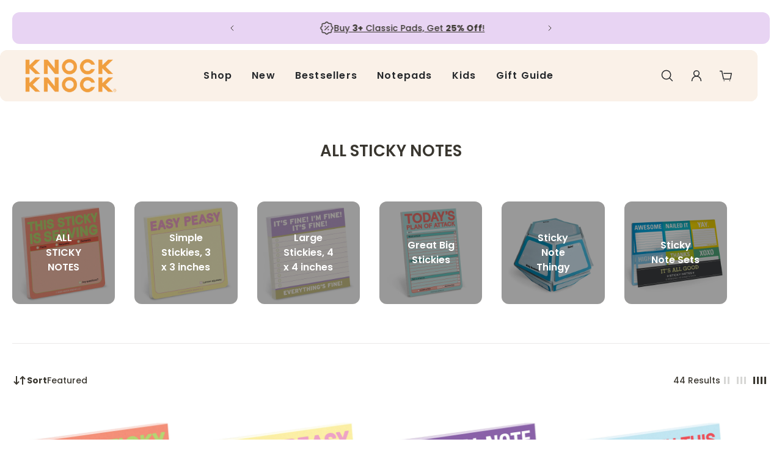

--- FILE ---
content_type: text/html; charset=utf-8
request_url: https://knockknockstuff.com/collections/sticky-notes
body_size: 41989
content:
<!doctype html>
<html lang='en'>
  <head>
<!-- "snippets/limespot.liquid" was not rendered, the associated app was uninstalled -->
    <meta charset='utf-8'>
    <meta http-equiv='X-UA-Compatible' content='IE=edge'>
    <meta name='viewport' content='width=device-width,initial-scale=1'>
    <meta name='theme-color' content='primary'><meta name='description' content='Need clever gifts for coworkers? Knock Knock Sticky Notes are funny work sticky notes, cool office supplies, and clever novelty gifts for all!'><link rel='icon' type='image/png' href='//knockknockstuff.com/cdn/shop/files/020819_Favicon_r1_3677f7e9-e277-4e0b-89a5-4d5d543a5ff3.png?crop=center&height=32&v=1724302135&width=32'><meta property='og:site_name' content='Knock Knock'>
<meta property='og:url' content='https://knockknockstuff.com/collections/sticky-notes'>
<meta property='og:title' content='48+ Funny Knock Knock Sticky Notes | KnockKnockStuff.com'>
<meta property='og:type' content='product.group'>
<meta property='og:description' content='Need clever gifts for coworkers? Knock Knock Sticky Notes are funny work sticky notes, cool office supplies, and clever novelty gifts for all!'><meta
    property='og:image'
    content='http://knockknockstuff.com/cdn/shop/files/AmazonLogo1600sq_KnockKnock_eda77d6d-6a4b-4e9d-8f9c-9cf11be3bf5f.jpg?crop=center&height=1600&v=1700148887&width=1600'
  >
  <meta
    property='og:image:secure_url'
    content='https://knockknockstuff.com/cdn/shop/files/AmazonLogo1600sq_KnockKnock_eda77d6d-6a4b-4e9d-8f9c-9cf11be3bf5f.jpg?crop=center&height=1600&v=1700148887&width=1600'
  >
  <meta property='og:image:width' content='1600'>
  <meta property='og:image:height' content='1600'><meta name='twitter:card' content='summary_large_image'>
<meta name='twitter:title' content='48+ Funny Knock Knock Sticky Notes | KnockKnockStuff.com'>
<meta name='twitter:description' content='Need clever gifts for coworkers? Knock Knock Sticky Notes are funny work sticky notes, cool office supplies, and clever novelty gifts for all!'>

    <link rel='canonical' href='https://knockknockstuff.com/collections/sticky-notes'>
    <link rel='preconnect' href='https://cdn.shopify.com' crossorigin>
    <link rel='preconnect' href='https://fonts.shopifycdn.com' crossorigin>

    <title>
      48+ Funny Knock Knock Sticky Notes | KnockKnockStuff.com
</title>

    
<style data-shopify>:root{/* product card */--gsc-product-card-title-font-family:Poppins, sans-serif;--gsc-product-card-title-font-style:normal;--gsc-product-card-title-font-weight:400;--gsc-product-card-title-transform:normal;--gsc-product-card-title-letter-spacing:0px;--gsc-product-card-title-font-size:calc(1.4rem * 1.1);--gsc-product-card-title-line-height:calc(22 / 14);--gsc-product-card-price-font-family:Figtree, sans-serif;--gsc-product-card-price-font-size:var(--gsc-product-card-price-font-size-xs);--gsc-product-card-price-line-height:var(--gsc-product-card-price-line-height-xs);--gsc-product-card-price-font-weight:600;--gsc-product-sale-badge-background:rgba(229, 236, 124, 1.0); --gsc-product-sale-badge-color:rgba(45, 45, 45, 1.0);--gsc-product-sold-out-badge-background:rgb(219, 219, 214);--gsc-product-sold-out-badge-color:20, 20, 22;--gsc-product-custom-badge-1-background:rgba(229, 236, 124, 1.0);--gsc-product-custom-badge-1-color:rgba(59, 57, 51, 1.0);--gsc-product-custom-badge-2-background:rgba(93, 84, 163, 1.0);--gsc-product-custom-badge-2-color:rgba(255, 255, 255, 1.0);--gsc-product-custom-badge-3-background:rgba(163, 103, 84, 1.0);--gsc-product-custom-badge-3-color:rgba(255, 255, 255, 1.0);--gsc-rating-stars-color:#f49a13;/* product and product card badges */--gsc-product-highlight-price-color:rgba(101, 52, 133, 1.0);--gsc-product-sale-amount-badge-background:rgba(229, 236, 124, 1.0);--gsc-product-sale-amount-badge-color:rgba(45, 45, 45, 1.0);/* cart icon in header */--gsc-header-cart-icon-background-color:#e5ec7c;--gsc-header-cart-icon-text-color:#3b3933;/* shipping bar */--gsc-free-shipping-bar-message-color:#141416;--gsc-free-shipping-bar-size:6px;--gsc-free-shipping-bar-bg-high:59, 57, 51;--gsc-free-shipping-bar-color:linear-gradient(90deg, rgba(204, 153, 255, 1), rgba(253, 140, 11, 1) 100%);/* headings */--gsc-headings-font-family:Poppins, sans-serif;--gsc-headings-font-style:normal;--gsc-headings-font-weight:600;--gsc-headings-text-transform:normal;--gsc-headings-letter-spacing:0px;--gsc-headings-word-spacing:0rem;--gsc-headings-font-scale:1.0;/* body text */--gsc-body-font-family:Poppins, sans-serif;--gsc-body-font-style:normal;--gsc-body-font-weight:400;--gsc-body-font-scale:1.0;--gsc-body-font-opacity:75%;--gsc-body-font-letter-spacing:0px;/* button */--gsc-button-font-family:Poppins, sans-serif;--gsc-button-font-style:normal;--gsc-button-font-weight:500;--gsc-button-letter-spacing:1px;--gsc-button-font-size:calc(1.4rem * 1.1);--gsc-button-line-height:calc(22 / 14);--gsc-button-text-transform:normal;/* menu */--gsc-menu-font-family:Poppins, sans-serif;--gsc-menu-font-style:normal;--gsc-menu-font-weight:600;--gsc-menu-font-letter-spacing:1.2px;--gsc-menu-font-size:calc(var(--gsc-fz-11) * 1.0);--gsc-drawer-menu-font-size:calc(var(--gsc-fz-11) * 1.2);--gsc-drawer-menu-font-letter-spacing:0px;--gsc-menu-line-height:calc(24 / 16);--gsc-menu-text-transform:normal;/* header icons */--gsc-header-icons-font-family:Figtree, sans-serif;--gsc-header-icons-font-style:normal;--gsc-header-icons-font-weight:400;--gsc-header-icons-font-letter-spacing:0px;--gsc-header-icons-font-size:calc(var(--gsc-fz-11) * 1.0);--gsc-header-icons-line-height:calc(var(--gsc-header-icons-font-size) * 1.5);--gsc-header-icons-gap:calc(10px * 1.0);--gsc-header-icons-text-transform:normal;/* icons */--gsc-blockquote-icon:url(//knockknockstuff.com/cdn/shop/t/50/assets/blockquote-icon_small.png?v=135287403125014426651738343621);/* container */--gsc-page-width:1900px;--gsc-aside-padding-size:20px;--gsc-modals-and-header-paddings:min(20px, 20px);/* drawers and modals */--gsc-drawer-transition-duration:0.5s;--gsc-drawer-transition-timing:cubic-bezier(0.24, 0.25, 0, 1);--gsc-drawer-modal-shadow:none;--gsc-default-card-image-ratio:var(--gsc-square-image-ratio);--gsc-default-shape-fill-mode:contain;}body{--gsc-overlay-color:20, 20, 22;--gsc-overlay-opacity:20%;--gsc-overlay-blur:0.0px;}.color-default{--gsc-text-color:58, 55, 48;--gsc-background-color:255, 255, 255;--gsc-foreground-color:248, 241, 233;--gsc-border-color:248, 241, 233;--gsc-button-background-color:204, 153, 255;--gsc-button-text-color:58, 55, 48;--gsc-outline-button-background-color:58, 55, 48;--gsc-outline-button-text-color:58, 55, 48;--gsc-image-opacity-color:58, 55, 48;}body,.color-primary{--gsc-text-color:58, 55, 48;--gsc-background-color:255, 255, 255;--gsc-foreground-color:248, 241, 233;--gsc-border-color:248, 241, 233;--gsc-button-background-color:204, 153, 255;--gsc-button-text-color:58, 55, 48;--gsc-outline-button-background-color:58, 55, 48;--gsc-outline-button-text-color:58, 55, 48;--gsc-image-opacity-color:58, 55, 48;}.color-secondary{--gsc-text-color:37, 40, 43;--gsc-background-color:250, 241, 232;--gsc-foreground-color:255, 255, 255;--gsc-border-color:255, 255, 255;--gsc-button-background-color:253, 140, 11;--gsc-button-text-color:255, 255, 255;--gsc-outline-button-background-color:253, 140, 11;--gsc-outline-button-text-color:253, 140, 11;--gsc-image-opacity-color:255, 255, 255;}.color-custom-1{--gsc-text-color:255, 255, 255;--gsc-background-color:59, 57, 51;--gsc-foreground-color:59, 57, 51;--gsc-border-color:59, 57, 51;--gsc-button-background-color:229, 236, 124;--gsc-button-text-color:59, 57, 51;--gsc-outline-button-background-color:229, 236, 124;--gsc-outline-button-text-color:229, 236, 124;--gsc-image-opacity-color:59, 57, 51;}.color-custom-2{--gsc-text-color:58, 55, 48;--gsc-background-color:232, 212, 243;--gsc-foreground-color:255, 255, 255;--gsc-border-color:58, 55, 48;--gsc-button-background-color:204, 153, 255;--gsc-button-text-color:58, 55, 48;--gsc-outline-button-background-color:229, 236, 124;--gsc-outline-button-text-color:229, 236, 124;--gsc-image-opacity-color:58, 55, 48;}.color-custom-3{--gsc-text-color:255, 255, 255;--gsc-background-color:59, 57, 51;--gsc-foreground-color:37, 40, 43;--gsc-border-color:55, 62, 45;--gsc-button-background-color:233, 212, 243;--gsc-button-text-color:58, 55, 48;--gsc-outline-button-background-color:253, 140, 11;--gsc-outline-button-text-color:253, 140, 11;--gsc-image-opacity-color:44, 69, 52;}.color-white{--gsc-text-color:255, 255, 255;--gsc-background-color:233, 212, 243;--gsc-foreground-color:50, 63, 61;--gsc-border-color:59, 57, 51;--gsc-button-background-color:225, 255, 62;--gsc-button-text-color:37, 50, 48;--gsc-outline-button-background-color:225, 255, 62;--gsc-outline-button-text-color:225, 255, 62;--gsc-image-opacity-color:22, 25, 25;}.color-black{--gsc-text-color:58, 55, 48;--gsc-background-color:232, 212, 243;--gsc-foreground-color:255, 255, 255;--gsc-border-color:255, 255, 255;--gsc-button-background-color:204, 153, 255;--gsc-button-text-color:58, 55, 48;--gsc-outline-button-background-color:204, 153, 254;--gsc-outline-button-text-color:204, 153, 254;--gsc-image-opacity-color:255, 255, 255;}.color-custom-5{--gsc-text-color:58, 55, 48;--gsc-background-color:255, 255, 255;--gsc-foreground-color:235, 235, 235;--gsc-border-color:211, 210, 210;--gsc-button-background-color:253, 140, 11;--gsc-button-text-color:255, 255, 255;--gsc-outline-button-background-color:255, 255, 255;--gsc-outline-button-text-color:255, 255, 255;--gsc-image-opacity-color:65, 31, 22;}/* WTG Team Customizations to Theme *//* Store Locator Changes */ div#col-main{padding:10px 25px;} h2#store-locator-title{font-size:34px;color:#000 !important;}.header_html{color:black !important;font-size:14px !important;}#addresses_list li h3{font-size:15px !important;color:black !important;} /* Stamped reviews customization *//*.stamped-badge[data-rating="0.0"]{display:none;}.stamped-reviews .stamped-review-options:not(:empty){display:none;}.stamped-badge-caption{font-family:Poppins;font-size:var(--gsc-fz-13);font-style:normal;font-weight:300;text-decoration:inherit;padding-right:2px;display:inline-block}/* portrait tablets, portrait iPad, landscape e-readers, landscape 800x480 or 854x480 phones *//* @media (max-width:641px){ .product-card__details span.stamped-badge-caption{display:none;} .stamped-badge-starrating{margin:0 !important;}*//* Subheadline font customization */ .caption{font-size:calc(var(--gsc-body-font-scale)* var(--gsc-fz-13))!important;line-height:var(--gsc-lh-7)!important;font-weight:700!important;letter-spacing:0.5px!important;}/* H4 for pages font customization */h4{ font-size:2.7em!important; font-weight:normal!important; color:#fa7701!important;} /* Limespot Recommendation Box updates .ls-box-title{ text-align:left !important;font-size:var(--gsc-heading-4-font-size)!important;line-height:var(--gsc-heading-4-line-height)!important;--gsc-heading-line-height:var(--gsc-heading-4-line-height)!important;--gsc-heading-font-size:var(--gsc-heading-4-font-size)!important;} */ /* Hiding newsletter sign-up from footer on homepage only */ /* Hiding log-in icon from Header - keeping open for launch .header__icon--people{display:none !important;} */ /* Homepage banner font customization - removed in favor of using theme defaults */ </style> 
    <link href="//knockknockstuff.com/cdn/shop/t/50/assets/bundle.js?v=115904772410606397301738343622" as="script" rel="preload">
    <link href="//knockknockstuff.com/cdn/shop/t/50/assets/bundle.css?v=155838656491649892971755845490" rel="stylesheet" type="text/css" media="all" />
    <link rel='preload' as='font' href='//knockknockstuff.com/cdn/fonts/poppins/poppins_n4.0ba78fa5af9b0e1a374041b3ceaadf0a43b41362.woff2' type='font/woff2' crossorigin><style data-shopify>
    @font-face {
  font-family: Poppins;
  font-weight: 400;
  font-style: normal;
  font-display: swap;
  src: url("//knockknockstuff.com/cdn/fonts/poppins/poppins_n4.0ba78fa5af9b0e1a374041b3ceaadf0a43b41362.woff2") format("woff2"),
       url("//knockknockstuff.com/cdn/fonts/poppins/poppins_n4.214741a72ff2596839fc9760ee7a770386cf16ca.woff") format("woff");
}


    @font-face {
  font-family: Poppins;
  font-weight: 300;
  font-style: normal;
  font-display: swap;
  src: url("//knockknockstuff.com/cdn/fonts/poppins/poppins_n3.05f58335c3209cce17da4f1f1ab324ebe2982441.woff2") format("woff2"),
       url("//knockknockstuff.com/cdn/fonts/poppins/poppins_n3.6971368e1f131d2c8ff8e3a44a36b577fdda3ff5.woff") format("woff");
}

    @font-face {
  font-family: Poppins;
  font-weight: 400;
  font-style: normal;
  font-display: swap;
  src: url("//knockknockstuff.com/cdn/fonts/poppins/poppins_n4.0ba78fa5af9b0e1a374041b3ceaadf0a43b41362.woff2") format("woff2"),
       url("//knockknockstuff.com/cdn/fonts/poppins/poppins_n4.214741a72ff2596839fc9760ee7a770386cf16ca.woff") format("woff");
}

    @font-face {
  font-family: Poppins;
  font-weight: 500;
  font-style: normal;
  font-display: swap;
  src: url("//knockknockstuff.com/cdn/fonts/poppins/poppins_n5.ad5b4b72b59a00358afc706450c864c3c8323842.woff2") format("woff2"),
       url("//knockknockstuff.com/cdn/fonts/poppins/poppins_n5.33757fdf985af2d24b32fcd84c9a09224d4b2c39.woff") format("woff");
}

    @font-face {
  font-family: Poppins;
  font-weight: 600;
  font-style: normal;
  font-display: swap;
  src: url("//knockknockstuff.com/cdn/fonts/poppins/poppins_n6.aa29d4918bc243723d56b59572e18228ed0786f6.woff2") format("woff2"),
       url("//knockknockstuff.com/cdn/fonts/poppins/poppins_n6.5f815d845fe073750885d5b7e619ee00e8111208.woff") format("woff");
}

    @font-face {
  font-family: Poppins;
  font-weight: 700;
  font-style: normal;
  font-display: swap;
  src: url("//knockknockstuff.com/cdn/fonts/poppins/poppins_n7.56758dcf284489feb014a026f3727f2f20a54626.woff2") format("woff2"),
       url("//knockknockstuff.com/cdn/fonts/poppins/poppins_n7.f34f55d9b3d3205d2cd6f64955ff4b36f0cfd8da.woff") format("woff");
}


    @font-face {
  font-family: Poppins;
  font-weight: 300;
  font-style: italic;
  font-display: swap;
  src: url("//knockknockstuff.com/cdn/fonts/poppins/poppins_i3.8536b4423050219f608e17f134fe9ea3b01ed890.woff2") format("woff2"),
       url("//knockknockstuff.com/cdn/fonts/poppins/poppins_i3.0f4433ada196bcabf726ed78f8e37e0995762f7f.woff") format("woff");
}

    @font-face {
  font-family: Poppins;
  font-weight: 400;
  font-style: italic;
  font-display: swap;
  src: url("//knockknockstuff.com/cdn/fonts/poppins/poppins_i4.846ad1e22474f856bd6b81ba4585a60799a9f5d2.woff2") format("woff2"),
       url("//knockknockstuff.com/cdn/fonts/poppins/poppins_i4.56b43284e8b52fc64c1fd271f289a39e8477e9ec.woff") format("woff");
}

    @font-face {
  font-family: Poppins;
  font-weight: 500;
  font-style: italic;
  font-display: swap;
  src: url("//knockknockstuff.com/cdn/fonts/poppins/poppins_i5.6acfce842c096080e34792078ef3cb7c3aad24d4.woff2") format("woff2"),
       url("//knockknockstuff.com/cdn/fonts/poppins/poppins_i5.a49113e4fe0ad7fd7716bd237f1602cbec299b3c.woff") format("woff");
}

    @font-face {
  font-family: Poppins;
  font-weight: 600;
  font-style: italic;
  font-display: swap;
  src: url("//knockknockstuff.com/cdn/fonts/poppins/poppins_i6.bb8044d6203f492888d626dafda3c2999253e8e9.woff2") format("woff2"),
       url("//knockknockstuff.com/cdn/fonts/poppins/poppins_i6.e233dec1a61b1e7dead9f920159eda42280a02c3.woff") format("woff");
}

    @font-face {
  font-family: Poppins;
  font-weight: 700;
  font-style: italic;
  font-display: swap;
  src: url("//knockknockstuff.com/cdn/fonts/poppins/poppins_i7.42fd71da11e9d101e1e6c7932199f925f9eea42d.woff2") format("woff2"),
       url("//knockknockstuff.com/cdn/fonts/poppins/poppins_i7.ec8499dbd7616004e21155106d13837fff4cf556.woff") format("woff");
}

  </style>






<link
      rel='preload'
      as='font'
      href='//knockknockstuff.com/cdn/fonts/figtree/figtree_n6.9d1ea52bb49a0a86cfd1b0383d00f83d3fcc14de.woff2'
      type='font/woff2'
      crossorigin
    ><style data-shopify>
    @font-face {
  font-family: Figtree;
  font-weight: 300;
  font-style: normal;
  font-display: swap;
  src: url("//knockknockstuff.com/cdn/fonts/figtree/figtree_n3.e4cc0323f8b9feb279bf6ced9d868d88ce80289f.woff2") format("woff2"),
       url("//knockknockstuff.com/cdn/fonts/figtree/figtree_n3.db79ac3fb83d054d99bd79fccf8e8782b5cf449e.woff") format("woff");
}

    @font-face {
  font-family: Figtree;
  font-weight: 400;
  font-style: normal;
  font-display: swap;
  src: url("//knockknockstuff.com/cdn/fonts/figtree/figtree_n4.3c0838aba1701047e60be6a99a1b0a40ce9b8419.woff2") format("woff2"),
       url("//knockknockstuff.com/cdn/fonts/figtree/figtree_n4.c0575d1db21fc3821f17fd6617d3dee552312137.woff") format("woff");
}

    @font-face {
  font-family: Figtree;
  font-weight: 500;
  font-style: normal;
  font-display: swap;
  src: url("//knockknockstuff.com/cdn/fonts/figtree/figtree_n5.3b6b7df38aa5986536945796e1f947445832047c.woff2") format("woff2"),
       url("//knockknockstuff.com/cdn/fonts/figtree/figtree_n5.f26bf6dcae278b0ed902605f6605fa3338e81dab.woff") format("woff");
}

    @font-face {
  font-family: Figtree;
  font-weight: 600;
  font-style: normal;
  font-display: swap;
  src: url("//knockknockstuff.com/cdn/fonts/figtree/figtree_n6.9d1ea52bb49a0a86cfd1b0383d00f83d3fcc14de.woff2") format("woff2"),
       url("//knockknockstuff.com/cdn/fonts/figtree/figtree_n6.f0fcdea525a0e47b2ae4ab645832a8e8a96d31d3.woff") format("woff");
}

    @font-face {
  font-family: Figtree;
  font-weight: 700;
  font-style: normal;
  font-display: swap;
  src: url("//knockknockstuff.com/cdn/fonts/figtree/figtree_n7.2fd9bfe01586148e644724096c9d75e8c7a90e55.woff2") format("woff2"),
       url("//knockknockstuff.com/cdn/fonts/figtree/figtree_n7.ea05de92d862f9594794ab281c4c3a67501ef5fc.woff") format("woff");
}


    @font-face {
  font-family: Figtree;
  font-weight: 300;
  font-style: italic;
  font-display: swap;
  src: url("//knockknockstuff.com/cdn/fonts/figtree/figtree_i3.914abbe7a583759f0a18bf02652c9ee1f4bb1c6d.woff2") format("woff2"),
       url("//knockknockstuff.com/cdn/fonts/figtree/figtree_i3.3d7354f07ddb3c61082efcb69896c65d6c00d9fa.woff") format("woff");
}

    @font-face {
  font-family: Figtree;
  font-weight: 400;
  font-style: italic;
  font-display: swap;
  src: url("//knockknockstuff.com/cdn/fonts/figtree/figtree_i4.89f7a4275c064845c304a4cf8a4a586060656db2.woff2") format("woff2"),
       url("//knockknockstuff.com/cdn/fonts/figtree/figtree_i4.6f955aaaafc55a22ffc1f32ecf3756859a5ad3e2.woff") format("woff");
}

    @font-face {
  font-family: Figtree;
  font-weight: 500;
  font-style: italic;
  font-display: swap;
  src: url("//knockknockstuff.com/cdn/fonts/figtree/figtree_i5.969396f679a62854cf82dbf67acc5721e41351f0.woff2") format("woff2"),
       url("//knockknockstuff.com/cdn/fonts/figtree/figtree_i5.93bc1cad6c73ca9815f9777c49176dfc9d2890dd.woff") format("woff");
}

    @font-face {
  font-family: Figtree;
  font-weight: 600;
  font-style: italic;
  font-display: swap;
  src: url("//knockknockstuff.com/cdn/fonts/figtree/figtree_i6.702baae75738b446cfbed6ac0d60cab7b21e61ba.woff2") format("woff2"),
       url("//knockknockstuff.com/cdn/fonts/figtree/figtree_i6.6b8dc40d16c9905d29525156e284509f871ce8f9.woff") format("woff");
}

    @font-face {
  font-family: Figtree;
  font-weight: 700;
  font-style: italic;
  font-display: swap;
  src: url("//knockknockstuff.com/cdn/fonts/figtree/figtree_i7.06add7096a6f2ab742e09ec7e498115904eda1fe.woff2") format("woff2"),
       url("//knockknockstuff.com/cdn/fonts/figtree/figtree_i7.ee584b5fcaccdbb5518c0228158941f8df81b101.woff") format("woff");
}

  </style>









    <script>window.performance && window.performance.mark && window.performance.mark('shopify.content_for_header.start');</script><meta id="shopify-digital-wallet" name="shopify-digital-wallet" content="/2547581026/digital_wallets/dialog">
<meta name="shopify-checkout-api-token" content="ab795b02b9dff4cf3e98213614e1ae95">
<link rel="alternate" type="application/atom+xml" title="Feed" href="/collections/sticky-notes.atom" />
<link rel="next" href="/collections/sticky-notes?page=2">
<link rel="alternate" type="application/json+oembed" href="https://knockknockstuff.com/collections/sticky-notes.oembed">
<script async="async" src="/checkouts/internal/preloads.js?locale=en-US"></script>
<link rel="preconnect" href="https://shop.app" crossorigin="anonymous">
<script async="async" src="https://shop.app/checkouts/internal/preloads.js?locale=en-US&shop_id=2547581026" crossorigin="anonymous"></script>
<script id="apple-pay-shop-capabilities" type="application/json">{"shopId":2547581026,"countryCode":"US","currencyCode":"USD","merchantCapabilities":["supports3DS"],"merchantId":"gid:\/\/shopify\/Shop\/2547581026","merchantName":"Knock Knock","requiredBillingContactFields":["postalAddress","email","phone"],"requiredShippingContactFields":["postalAddress","email","phone"],"shippingType":"shipping","supportedNetworks":["visa","masterCard","amex","discover","elo","jcb"],"total":{"type":"pending","label":"Knock Knock","amount":"1.00"},"shopifyPaymentsEnabled":true,"supportsSubscriptions":true}</script>
<script id="shopify-features" type="application/json">{"accessToken":"ab795b02b9dff4cf3e98213614e1ae95","betas":["rich-media-storefront-analytics"],"domain":"knockknockstuff.com","predictiveSearch":true,"shopId":2547581026,"locale":"en"}</script>
<script>var Shopify = Shopify || {};
Shopify.shop = "knockknock-stuff.myshopify.com";
Shopify.locale = "en";
Shopify.currency = {"active":"USD","rate":"1.0"};
Shopify.country = "US";
Shopify.theme = {"name":"KK - Aurora 3.5.0 - Maintenance Pg Go-Live 030725","id":142778400964,"schema_name":"Aurora","schema_version":"3.5.0","theme_store_id":1770,"role":"main"};
Shopify.theme.handle = "null";
Shopify.theme.style = {"id":null,"handle":null};
Shopify.cdnHost = "knockknockstuff.com/cdn";
Shopify.routes = Shopify.routes || {};
Shopify.routes.root = "/";</script>
<script type="module">!function(o){(o.Shopify=o.Shopify||{}).modules=!0}(window);</script>
<script>!function(o){function n(){var o=[];function n(){o.push(Array.prototype.slice.apply(arguments))}return n.q=o,n}var t=o.Shopify=o.Shopify||{};t.loadFeatures=n(),t.autoloadFeatures=n()}(window);</script>
<script>
  window.ShopifyPay = window.ShopifyPay || {};
  window.ShopifyPay.apiHost = "shop.app\/pay";
  window.ShopifyPay.redirectState = null;
</script>
<script id="shop-js-analytics" type="application/json">{"pageType":"collection"}</script>
<script defer="defer" async type="module" src="//knockknockstuff.com/cdn/shopifycloud/shop-js/modules/v2/client.init-shop-cart-sync_BdyHc3Nr.en.esm.js"></script>
<script defer="defer" async type="module" src="//knockknockstuff.com/cdn/shopifycloud/shop-js/modules/v2/chunk.common_Daul8nwZ.esm.js"></script>
<script type="module">
  await import("//knockknockstuff.com/cdn/shopifycloud/shop-js/modules/v2/client.init-shop-cart-sync_BdyHc3Nr.en.esm.js");
await import("//knockknockstuff.com/cdn/shopifycloud/shop-js/modules/v2/chunk.common_Daul8nwZ.esm.js");

  window.Shopify.SignInWithShop?.initShopCartSync?.({"fedCMEnabled":true,"windoidEnabled":true});

</script>
<script>
  window.Shopify = window.Shopify || {};
  if (!window.Shopify.featureAssets) window.Shopify.featureAssets = {};
  window.Shopify.featureAssets['shop-js'] = {"shop-cart-sync":["modules/v2/client.shop-cart-sync_QYOiDySF.en.esm.js","modules/v2/chunk.common_Daul8nwZ.esm.js"],"init-fed-cm":["modules/v2/client.init-fed-cm_DchLp9rc.en.esm.js","modules/v2/chunk.common_Daul8nwZ.esm.js"],"shop-button":["modules/v2/client.shop-button_OV7bAJc5.en.esm.js","modules/v2/chunk.common_Daul8nwZ.esm.js"],"init-windoid":["modules/v2/client.init-windoid_DwxFKQ8e.en.esm.js","modules/v2/chunk.common_Daul8nwZ.esm.js"],"shop-cash-offers":["modules/v2/client.shop-cash-offers_DWtL6Bq3.en.esm.js","modules/v2/chunk.common_Daul8nwZ.esm.js","modules/v2/chunk.modal_CQq8HTM6.esm.js"],"shop-toast-manager":["modules/v2/client.shop-toast-manager_CX9r1SjA.en.esm.js","modules/v2/chunk.common_Daul8nwZ.esm.js"],"init-shop-email-lookup-coordinator":["modules/v2/client.init-shop-email-lookup-coordinator_UhKnw74l.en.esm.js","modules/v2/chunk.common_Daul8nwZ.esm.js"],"pay-button":["modules/v2/client.pay-button_DzxNnLDY.en.esm.js","modules/v2/chunk.common_Daul8nwZ.esm.js"],"avatar":["modules/v2/client.avatar_BTnouDA3.en.esm.js"],"init-shop-cart-sync":["modules/v2/client.init-shop-cart-sync_BdyHc3Nr.en.esm.js","modules/v2/chunk.common_Daul8nwZ.esm.js"],"shop-login-button":["modules/v2/client.shop-login-button_D8B466_1.en.esm.js","modules/v2/chunk.common_Daul8nwZ.esm.js","modules/v2/chunk.modal_CQq8HTM6.esm.js"],"init-customer-accounts-sign-up":["modules/v2/client.init-customer-accounts-sign-up_C8fpPm4i.en.esm.js","modules/v2/client.shop-login-button_D8B466_1.en.esm.js","modules/v2/chunk.common_Daul8nwZ.esm.js","modules/v2/chunk.modal_CQq8HTM6.esm.js"],"init-shop-for-new-customer-accounts":["modules/v2/client.init-shop-for-new-customer-accounts_CVTO0Ztu.en.esm.js","modules/v2/client.shop-login-button_D8B466_1.en.esm.js","modules/v2/chunk.common_Daul8nwZ.esm.js","modules/v2/chunk.modal_CQq8HTM6.esm.js"],"init-customer-accounts":["modules/v2/client.init-customer-accounts_dRgKMfrE.en.esm.js","modules/v2/client.shop-login-button_D8B466_1.en.esm.js","modules/v2/chunk.common_Daul8nwZ.esm.js","modules/v2/chunk.modal_CQq8HTM6.esm.js"],"shop-follow-button":["modules/v2/client.shop-follow-button_CkZpjEct.en.esm.js","modules/v2/chunk.common_Daul8nwZ.esm.js","modules/v2/chunk.modal_CQq8HTM6.esm.js"],"lead-capture":["modules/v2/client.lead-capture_BntHBhfp.en.esm.js","modules/v2/chunk.common_Daul8nwZ.esm.js","modules/v2/chunk.modal_CQq8HTM6.esm.js"],"checkout-modal":["modules/v2/client.checkout-modal_CfxcYbTm.en.esm.js","modules/v2/chunk.common_Daul8nwZ.esm.js","modules/v2/chunk.modal_CQq8HTM6.esm.js"],"shop-login":["modules/v2/client.shop-login_Da4GZ2H6.en.esm.js","modules/v2/chunk.common_Daul8nwZ.esm.js","modules/v2/chunk.modal_CQq8HTM6.esm.js"],"payment-terms":["modules/v2/client.payment-terms_MV4M3zvL.en.esm.js","modules/v2/chunk.common_Daul8nwZ.esm.js","modules/v2/chunk.modal_CQq8HTM6.esm.js"]};
</script>
<script id="__st">var __st={"a":2547581026,"offset":-18000,"reqid":"cb1a63e6-66c0-4e9a-a75f-76033d424503-1768989742","pageurl":"knockknockstuff.com\/collections\/sticky-notes","u":"8c237ef93bdd","p":"collection","rtyp":"collection","rid":65589477474};</script>
<script>window.ShopifyPaypalV4VisibilityTracking = true;</script>
<script id="captcha-bootstrap">!function(){'use strict';const t='contact',e='account',n='new_comment',o=[[t,t],['blogs',n],['comments',n],[t,'customer']],c=[[e,'customer_login'],[e,'guest_login'],[e,'recover_customer_password'],[e,'create_customer']],r=t=>t.map((([t,e])=>`form[action*='/${t}']:not([data-nocaptcha='true']) input[name='form_type'][value='${e}']`)).join(','),a=t=>()=>t?[...document.querySelectorAll(t)].map((t=>t.form)):[];function s(){const t=[...o],e=r(t);return a(e)}const i='password',u='form_key',d=['recaptcha-v3-token','g-recaptcha-response','h-captcha-response',i],f=()=>{try{return window.sessionStorage}catch{return}},m='__shopify_v',_=t=>t.elements[u];function p(t,e,n=!1){try{const o=window.sessionStorage,c=JSON.parse(o.getItem(e)),{data:r}=function(t){const{data:e,action:n}=t;return t[m]||n?{data:e,action:n}:{data:t,action:n}}(c);for(const[e,n]of Object.entries(r))t.elements[e]&&(t.elements[e].value=n);n&&o.removeItem(e)}catch(o){console.error('form repopulation failed',{error:o})}}const l='form_type',E='cptcha';function T(t){t.dataset[E]=!0}const w=window,h=w.document,L='Shopify',v='ce_forms',y='captcha';let A=!1;((t,e)=>{const n=(g='f06e6c50-85a8-45c8-87d0-21a2b65856fe',I='https://cdn.shopify.com/shopifycloud/storefront-forms-hcaptcha/ce_storefront_forms_captcha_hcaptcha.v1.5.2.iife.js',D={infoText:'Protected by hCaptcha',privacyText:'Privacy',termsText:'Terms'},(t,e,n)=>{const o=w[L][v],c=o.bindForm;if(c)return c(t,g,e,D).then(n);var r;o.q.push([[t,g,e,D],n]),r=I,A||(h.body.append(Object.assign(h.createElement('script'),{id:'captcha-provider',async:!0,src:r})),A=!0)});var g,I,D;w[L]=w[L]||{},w[L][v]=w[L][v]||{},w[L][v].q=[],w[L][y]=w[L][y]||{},w[L][y].protect=function(t,e){n(t,void 0,e),T(t)},Object.freeze(w[L][y]),function(t,e,n,w,h,L){const[v,y,A,g]=function(t,e,n){const i=e?o:[],u=t?c:[],d=[...i,...u],f=r(d),m=r(i),_=r(d.filter((([t,e])=>n.includes(e))));return[a(f),a(m),a(_),s()]}(w,h,L),I=t=>{const e=t.target;return e instanceof HTMLFormElement?e:e&&e.form},D=t=>v().includes(t);t.addEventListener('submit',(t=>{const e=I(t);if(!e)return;const n=D(e)&&!e.dataset.hcaptchaBound&&!e.dataset.recaptchaBound,o=_(e),c=g().includes(e)&&(!o||!o.value);(n||c)&&t.preventDefault(),c&&!n&&(function(t){try{if(!f())return;!function(t){const e=f();if(!e)return;const n=_(t);if(!n)return;const o=n.value;o&&e.removeItem(o)}(t);const e=Array.from(Array(32),(()=>Math.random().toString(36)[2])).join('');!function(t,e){_(t)||t.append(Object.assign(document.createElement('input'),{type:'hidden',name:u})),t.elements[u].value=e}(t,e),function(t,e){const n=f();if(!n)return;const o=[...t.querySelectorAll(`input[type='${i}']`)].map((({name:t})=>t)),c=[...d,...o],r={};for(const[a,s]of new FormData(t).entries())c.includes(a)||(r[a]=s);n.setItem(e,JSON.stringify({[m]:1,action:t.action,data:r}))}(t,e)}catch(e){console.error('failed to persist form',e)}}(e),e.submit())}));const S=(t,e)=>{t&&!t.dataset[E]&&(n(t,e.some((e=>e===t))),T(t))};for(const o of['focusin','change'])t.addEventListener(o,(t=>{const e=I(t);D(e)&&S(e,y())}));const B=e.get('form_key'),M=e.get(l),P=B&&M;t.addEventListener('DOMContentLoaded',(()=>{const t=y();if(P)for(const e of t)e.elements[l].value===M&&p(e,B);[...new Set([...A(),...v().filter((t=>'true'===t.dataset.shopifyCaptcha))])].forEach((e=>S(e,t)))}))}(h,new URLSearchParams(w.location.search),n,t,e,['guest_login'])})(!0,!0)}();</script>
<script integrity="sha256-4kQ18oKyAcykRKYeNunJcIwy7WH5gtpwJnB7kiuLZ1E=" data-source-attribution="shopify.loadfeatures" defer="defer" src="//knockknockstuff.com/cdn/shopifycloud/storefront/assets/storefront/load_feature-a0a9edcb.js" crossorigin="anonymous"></script>
<script crossorigin="anonymous" defer="defer" src="//knockknockstuff.com/cdn/shopifycloud/storefront/assets/shopify_pay/storefront-65b4c6d7.js?v=20250812"></script>
<script data-source-attribution="shopify.dynamic_checkout.dynamic.init">var Shopify=Shopify||{};Shopify.PaymentButton=Shopify.PaymentButton||{isStorefrontPortableWallets:!0,init:function(){window.Shopify.PaymentButton.init=function(){};var t=document.createElement("script");t.src="https://knockknockstuff.com/cdn/shopifycloud/portable-wallets/latest/portable-wallets.en.js",t.type="module",document.head.appendChild(t)}};
</script>
<script data-source-attribution="shopify.dynamic_checkout.buyer_consent">
  function portableWalletsHideBuyerConsent(e){var t=document.getElementById("shopify-buyer-consent"),n=document.getElementById("shopify-subscription-policy-button");t&&n&&(t.classList.add("hidden"),t.setAttribute("aria-hidden","true"),n.removeEventListener("click",e))}function portableWalletsShowBuyerConsent(e){var t=document.getElementById("shopify-buyer-consent"),n=document.getElementById("shopify-subscription-policy-button");t&&n&&(t.classList.remove("hidden"),t.removeAttribute("aria-hidden"),n.addEventListener("click",e))}window.Shopify?.PaymentButton&&(window.Shopify.PaymentButton.hideBuyerConsent=portableWalletsHideBuyerConsent,window.Shopify.PaymentButton.showBuyerConsent=portableWalletsShowBuyerConsent);
</script>
<script data-source-attribution="shopify.dynamic_checkout.cart.bootstrap">document.addEventListener("DOMContentLoaded",(function(){function t(){return document.querySelector("shopify-accelerated-checkout-cart, shopify-accelerated-checkout")}if(t())Shopify.PaymentButton.init();else{new MutationObserver((function(e,n){t()&&(Shopify.PaymentButton.init(),n.disconnect())})).observe(document.body,{childList:!0,subtree:!0})}}));
</script>
<script id='scb4127' type='text/javascript' async='' src='https://knockknockstuff.com/cdn/shopifycloud/privacy-banner/storefront-banner.js'></script><link id="shopify-accelerated-checkout-styles" rel="stylesheet" media="screen" href="https://knockknockstuff.com/cdn/shopifycloud/portable-wallets/latest/accelerated-checkout-backwards-compat.css" crossorigin="anonymous">
<style id="shopify-accelerated-checkout-cart">
        #shopify-buyer-consent {
  margin-top: 1em;
  display: inline-block;
  width: 100%;
}

#shopify-buyer-consent.hidden {
  display: none;
}

#shopify-subscription-policy-button {
  background: none;
  border: none;
  padding: 0;
  text-decoration: underline;
  font-size: inherit;
  cursor: pointer;
}

#shopify-subscription-policy-button::before {
  box-shadow: none;
}

      </style>

<script>window.performance && window.performance.mark && window.performance.mark('shopify.content_for_header.end');</script>
  <!-- BEGIN app block: shopify://apps/instafeed/blocks/head-block/c447db20-095d-4a10-9725-b5977662c9d5 --><link rel="preconnect" href="https://cdn.nfcube.com/">
<link rel="preconnect" href="https://scontent.cdninstagram.com/">


  <script>
    document.addEventListener('DOMContentLoaded', function () {
      let instafeedScript = document.createElement('script');

      
        instafeedScript.src = 'https://storage.nfcube.com/instafeed-8021c732af821e87e3cd76f9d93b5e56.js';
      

      document.body.appendChild(instafeedScript);
    });
  </script>





<!-- END app block --><!-- BEGIN app block: shopify://apps/klaviyo-email-marketing-sms/blocks/klaviyo-onsite-embed/2632fe16-c075-4321-a88b-50b567f42507 -->












  <script async src="https://static.klaviyo.com/onsite/js/JwthKn/klaviyo.js?company_id=JwthKn"></script>
  <script>!function(){if(!window.klaviyo){window._klOnsite=window._klOnsite||[];try{window.klaviyo=new Proxy({},{get:function(n,i){return"push"===i?function(){var n;(n=window._klOnsite).push.apply(n,arguments)}:function(){for(var n=arguments.length,o=new Array(n),w=0;w<n;w++)o[w]=arguments[w];var t="function"==typeof o[o.length-1]?o.pop():void 0,e=new Promise((function(n){window._klOnsite.push([i].concat(o,[function(i){t&&t(i),n(i)}]))}));return e}}})}catch(n){window.klaviyo=window.klaviyo||[],window.klaviyo.push=function(){var n;(n=window._klOnsite).push.apply(n,arguments)}}}}();</script>

  




  <script>
    window.klaviyoReviewsProductDesignMode = false
  </script>







<!-- END app block --><link href="https://monorail-edge.shopifysvc.com" rel="dns-prefetch">
<script>(function(){if ("sendBeacon" in navigator && "performance" in window) {try {var session_token_from_headers = performance.getEntriesByType('navigation')[0].serverTiming.find(x => x.name == '_s').description;} catch {var session_token_from_headers = undefined;}var session_cookie_matches = document.cookie.match(/_shopify_s=([^;]*)/);var session_token_from_cookie = session_cookie_matches && session_cookie_matches.length === 2 ? session_cookie_matches[1] : "";var session_token = session_token_from_headers || session_token_from_cookie || "";function handle_abandonment_event(e) {var entries = performance.getEntries().filter(function(entry) {return /monorail-edge.shopifysvc.com/.test(entry.name);});if (!window.abandonment_tracked && entries.length === 0) {window.abandonment_tracked = true;var currentMs = Date.now();var navigation_start = performance.timing.navigationStart;var payload = {shop_id: 2547581026,url: window.location.href,navigation_start,duration: currentMs - navigation_start,session_token,page_type: "collection"};window.navigator.sendBeacon("https://monorail-edge.shopifysvc.com/v1/produce", JSON.stringify({schema_id: "online_store_buyer_site_abandonment/1.1",payload: payload,metadata: {event_created_at_ms: currentMs,event_sent_at_ms: currentMs}}));}}window.addEventListener('pagehide', handle_abandonment_event);}}());</script>
<script id="web-pixels-manager-setup">(function e(e,d,r,n,o){if(void 0===o&&(o={}),!Boolean(null===(a=null===(i=window.Shopify)||void 0===i?void 0:i.analytics)||void 0===a?void 0:a.replayQueue)){var i,a;window.Shopify=window.Shopify||{};var t=window.Shopify;t.analytics=t.analytics||{};var s=t.analytics;s.replayQueue=[],s.publish=function(e,d,r){return s.replayQueue.push([e,d,r]),!0};try{self.performance.mark("wpm:start")}catch(e){}var l=function(){var e={modern:/Edge?\/(1{2}[4-9]|1[2-9]\d|[2-9]\d{2}|\d{4,})\.\d+(\.\d+|)|Firefox\/(1{2}[4-9]|1[2-9]\d|[2-9]\d{2}|\d{4,})\.\d+(\.\d+|)|Chrom(ium|e)\/(9{2}|\d{3,})\.\d+(\.\d+|)|(Maci|X1{2}).+ Version\/(15\.\d+|(1[6-9]|[2-9]\d|\d{3,})\.\d+)([,.]\d+|)( \(\w+\)|)( Mobile\/\w+|) Safari\/|Chrome.+OPR\/(9{2}|\d{3,})\.\d+\.\d+|(CPU[ +]OS|iPhone[ +]OS|CPU[ +]iPhone|CPU IPhone OS|CPU iPad OS)[ +]+(15[._]\d+|(1[6-9]|[2-9]\d|\d{3,})[._]\d+)([._]\d+|)|Android:?[ /-](13[3-9]|1[4-9]\d|[2-9]\d{2}|\d{4,})(\.\d+|)(\.\d+|)|Android.+Firefox\/(13[5-9]|1[4-9]\d|[2-9]\d{2}|\d{4,})\.\d+(\.\d+|)|Android.+Chrom(ium|e)\/(13[3-9]|1[4-9]\d|[2-9]\d{2}|\d{4,})\.\d+(\.\d+|)|SamsungBrowser\/([2-9]\d|\d{3,})\.\d+/,legacy:/Edge?\/(1[6-9]|[2-9]\d|\d{3,})\.\d+(\.\d+|)|Firefox\/(5[4-9]|[6-9]\d|\d{3,})\.\d+(\.\d+|)|Chrom(ium|e)\/(5[1-9]|[6-9]\d|\d{3,})\.\d+(\.\d+|)([\d.]+$|.*Safari\/(?![\d.]+ Edge\/[\d.]+$))|(Maci|X1{2}).+ Version\/(10\.\d+|(1[1-9]|[2-9]\d|\d{3,})\.\d+)([,.]\d+|)( \(\w+\)|)( Mobile\/\w+|) Safari\/|Chrome.+OPR\/(3[89]|[4-9]\d|\d{3,})\.\d+\.\d+|(CPU[ +]OS|iPhone[ +]OS|CPU[ +]iPhone|CPU IPhone OS|CPU iPad OS)[ +]+(10[._]\d+|(1[1-9]|[2-9]\d|\d{3,})[._]\d+)([._]\d+|)|Android:?[ /-](13[3-9]|1[4-9]\d|[2-9]\d{2}|\d{4,})(\.\d+|)(\.\d+|)|Mobile Safari.+OPR\/([89]\d|\d{3,})\.\d+\.\d+|Android.+Firefox\/(13[5-9]|1[4-9]\d|[2-9]\d{2}|\d{4,})\.\d+(\.\d+|)|Android.+Chrom(ium|e)\/(13[3-9]|1[4-9]\d|[2-9]\d{2}|\d{4,})\.\d+(\.\d+|)|Android.+(UC? ?Browser|UCWEB|U3)[ /]?(15\.([5-9]|\d{2,})|(1[6-9]|[2-9]\d|\d{3,})\.\d+)\.\d+|SamsungBrowser\/(5\.\d+|([6-9]|\d{2,})\.\d+)|Android.+MQ{2}Browser\/(14(\.(9|\d{2,})|)|(1[5-9]|[2-9]\d|\d{3,})(\.\d+|))(\.\d+|)|K[Aa][Ii]OS\/(3\.\d+|([4-9]|\d{2,})\.\d+)(\.\d+|)/},d=e.modern,r=e.legacy,n=navigator.userAgent;return n.match(d)?"modern":n.match(r)?"legacy":"unknown"}(),u="modern"===l?"modern":"legacy",c=(null!=n?n:{modern:"",legacy:""})[u],f=function(e){return[e.baseUrl,"/wpm","/b",e.hashVersion,"modern"===e.buildTarget?"m":"l",".js"].join("")}({baseUrl:d,hashVersion:r,buildTarget:u}),m=function(e){var d=e.version,r=e.bundleTarget,n=e.surface,o=e.pageUrl,i=e.monorailEndpoint;return{emit:function(e){var a=e.status,t=e.errorMsg,s=(new Date).getTime(),l=JSON.stringify({metadata:{event_sent_at_ms:s},events:[{schema_id:"web_pixels_manager_load/3.1",payload:{version:d,bundle_target:r,page_url:o,status:a,surface:n,error_msg:t},metadata:{event_created_at_ms:s}}]});if(!i)return console&&console.warn&&console.warn("[Web Pixels Manager] No Monorail endpoint provided, skipping logging."),!1;try{return self.navigator.sendBeacon.bind(self.navigator)(i,l)}catch(e){}var u=new XMLHttpRequest;try{return u.open("POST",i,!0),u.setRequestHeader("Content-Type","text/plain"),u.send(l),!0}catch(e){return console&&console.warn&&console.warn("[Web Pixels Manager] Got an unhandled error while logging to Monorail."),!1}}}}({version:r,bundleTarget:l,surface:e.surface,pageUrl:self.location.href,monorailEndpoint:e.monorailEndpoint});try{o.browserTarget=l,function(e){var d=e.src,r=e.async,n=void 0===r||r,o=e.onload,i=e.onerror,a=e.sri,t=e.scriptDataAttributes,s=void 0===t?{}:t,l=document.createElement("script"),u=document.querySelector("head"),c=document.querySelector("body");if(l.async=n,l.src=d,a&&(l.integrity=a,l.crossOrigin="anonymous"),s)for(var f in s)if(Object.prototype.hasOwnProperty.call(s,f))try{l.dataset[f]=s[f]}catch(e){}if(o&&l.addEventListener("load",o),i&&l.addEventListener("error",i),u)u.appendChild(l);else{if(!c)throw new Error("Did not find a head or body element to append the script");c.appendChild(l)}}({src:f,async:!0,onload:function(){if(!function(){var e,d;return Boolean(null===(d=null===(e=window.Shopify)||void 0===e?void 0:e.analytics)||void 0===d?void 0:d.initialized)}()){var d=window.webPixelsManager.init(e)||void 0;if(d){var r=window.Shopify.analytics;r.replayQueue.forEach((function(e){var r=e[0],n=e[1],o=e[2];d.publishCustomEvent(r,n,o)})),r.replayQueue=[],r.publish=d.publishCustomEvent,r.visitor=d.visitor,r.initialized=!0}}},onerror:function(){return m.emit({status:"failed",errorMsg:"".concat(f," has failed to load")})},sri:function(e){var d=/^sha384-[A-Za-z0-9+/=]+$/;return"string"==typeof e&&d.test(e)}(c)?c:"",scriptDataAttributes:o}),m.emit({status:"loading"})}catch(e){m.emit({status:"failed",errorMsg:(null==e?void 0:e.message)||"Unknown error"})}}})({shopId: 2547581026,storefrontBaseUrl: "https://knockknockstuff.com",extensionsBaseUrl: "https://extensions.shopifycdn.com/cdn/shopifycloud/web-pixels-manager",monorailEndpoint: "https://monorail-edge.shopifysvc.com/unstable/produce_batch",surface: "storefront-renderer",enabledBetaFlags: ["2dca8a86"],webPixelsConfigList: [{"id":"1368883396","configuration":"{\"accountID\":\"JwthKn\",\"webPixelConfig\":\"eyJlbmFibGVBZGRlZFRvQ2FydEV2ZW50cyI6IHRydWV9\"}","eventPayloadVersion":"v1","runtimeContext":"STRICT","scriptVersion":"524f6c1ee37bacdca7657a665bdca589","type":"APP","apiClientId":123074,"privacyPurposes":["ANALYTICS","MARKETING"],"dataSharingAdjustments":{"protectedCustomerApprovalScopes":["read_customer_address","read_customer_email","read_customer_name","read_customer_personal_data","read_customer_phone"]}},{"id":"781058244","configuration":"{\"config\":\"{\\\"google_tag_ids\\\":[\\\"G-HQE9S2CZFB\\\"],\\\"target_country\\\":\\\"US\\\",\\\"gtag_events\\\":[{\\\"type\\\":\\\"search\\\",\\\"action_label\\\":[\\\"G-HQE9S2CZFB\\\",\\\"AW-962030108\\\/sLSrCO_2m7IaEJzU3coD\\\"]},{\\\"type\\\":\\\"begin_checkout\\\",\\\"action_label\\\":[\\\"G-HQE9S2CZFB\\\",\\\"AW-962030108\\\/qe5sCNL0m7IaEJzU3coD\\\"]},{\\\"type\\\":\\\"view_item\\\",\\\"action_label\\\":[\\\"G-HQE9S2CZFB\\\",\\\"AW-962030108\\\/KTdFCOz2m7IaEJzU3coD\\\"]},{\\\"type\\\":\\\"purchase\\\",\\\"action_label\\\":[\\\"G-HQE9S2CZFB\\\",\\\"AW-962030108\\\/i6CrCM_0m7IaEJzU3coD\\\"]},{\\\"type\\\":\\\"page_view\\\",\\\"action_label\\\":[\\\"G-HQE9S2CZFB\\\",\\\"AW-962030108\\\/-KxNCNj0m7IaEJzU3coD\\\"]},{\\\"type\\\":\\\"add_payment_info\\\",\\\"action_label\\\":[\\\"G-HQE9S2CZFB\\\",\\\"AW-962030108\\\/DUi_COr3m7IaEJzU3coD\\\"]},{\\\"type\\\":\\\"add_to_cart\\\",\\\"action_label\\\":[\\\"G-HQE9S2CZFB\\\",\\\"AW-962030108\\\/5dSECNX0m7IaEJzU3coD\\\"]}],\\\"enable_monitoring_mode\\\":false}\"}","eventPayloadVersion":"v1","runtimeContext":"OPEN","scriptVersion":"b2a88bafab3e21179ed38636efcd8a93","type":"APP","apiClientId":1780363,"privacyPurposes":[],"dataSharingAdjustments":{"protectedCustomerApprovalScopes":["read_customer_address","read_customer_email","read_customer_name","read_customer_personal_data","read_customer_phone"]}},{"id":"54755524","eventPayloadVersion":"1","runtimeContext":"LAX","scriptVersion":"1","type":"CUSTOM","privacyPurposes":["ANALYTICS","MARKETING"],"name":"Meta Pixel Code"},{"id":"135004356","eventPayloadVersion":"1","runtimeContext":"LAX","scriptVersion":"1","type":"CUSTOM","privacyPurposes":["ANALYTICS","MARKETING"],"name":"GTag Custom Knock Knock Pixel"},{"id":"shopify-app-pixel","configuration":"{}","eventPayloadVersion":"v1","runtimeContext":"STRICT","scriptVersion":"0450","apiClientId":"shopify-pixel","type":"APP","privacyPurposes":["ANALYTICS","MARKETING"]},{"id":"shopify-custom-pixel","eventPayloadVersion":"v1","runtimeContext":"LAX","scriptVersion":"0450","apiClientId":"shopify-pixel","type":"CUSTOM","privacyPurposes":["ANALYTICS","MARKETING"]}],isMerchantRequest: false,initData: {"shop":{"name":"Knock Knock","paymentSettings":{"currencyCode":"USD"},"myshopifyDomain":"knockknock-stuff.myshopify.com","countryCode":"US","storefrontUrl":"https:\/\/knockknockstuff.com"},"customer":null,"cart":null,"checkout":null,"productVariants":[],"purchasingCompany":null},},"https://knockknockstuff.com/cdn","fcfee988w5aeb613cpc8e4bc33m6693e112",{"modern":"","legacy":""},{"shopId":"2547581026","storefrontBaseUrl":"https:\/\/knockknockstuff.com","extensionBaseUrl":"https:\/\/extensions.shopifycdn.com\/cdn\/shopifycloud\/web-pixels-manager","surface":"storefront-renderer","enabledBetaFlags":"[\"2dca8a86\"]","isMerchantRequest":"false","hashVersion":"fcfee988w5aeb613cpc8e4bc33m6693e112","publish":"custom","events":"[[\"page_viewed\",{}],[\"collection_viewed\",{\"collection\":{\"id\":\"65589477474\",\"title\":\"ALL STICKY NOTES\",\"productVariants\":[{\"price\":{\"amount\":5.0,\"currencyCode\":\"USD\"},\"product\":{\"title\":\"This Sticky Is Serving Sticky Notes\",\"vendor\":\"Knock Knock\",\"id\":\"8212927217860\",\"untranslatedTitle\":\"This Sticky Is Serving Sticky Notes\",\"url\":\"\/products\/this-sticky-is-serving-sticky-note-pastel-version\",\"type\":\"Sticky Notes\"},\"id\":\"44704254132420\",\"image\":{\"src\":\"\/\/knockknockstuff.com\/cdn\/shop\/files\/O_7e03bc17-e5d4-4af9-a62f-015d6427d8ed.jpg?v=1760329656\"},\"sku\":\"9781683495536\",\"title\":\"Default Title\",\"untranslatedTitle\":\"Default Title\"},{\"price\":{\"amount\":5.0,\"currencyCode\":\"USD\"},\"product\":{\"title\":\"Easy Peasy Sticky Notes\",\"vendor\":\"Knock Knock\",\"id\":\"8212927185092\",\"untranslatedTitle\":\"Easy Peasy Sticky Notes\",\"url\":\"\/products\/easy-peasy-sticky-note-pastel-version\",\"type\":\"Sticky Notes\"},\"id\":\"44704254099652\",\"image\":{\"src\":\"\/\/knockknockstuff.com\/cdn\/shop\/files\/O_b672e3ba-6eec-46d5-bc55-0f10a24561d3.jpg?v=1760329654\"},\"sku\":\"9781683495529\",\"title\":\"Default Title\",\"untranslatedTitle\":\"Default Title\"},{\"price\":{\"amount\":5.0,\"currencyCode\":\"USD\"},\"product\":{\"title\":\"Mental Note Sticky Notes\",\"vendor\":\"Knock Knock\",\"id\":\"1551158444130\",\"untranslatedTitle\":\"Mental Note Sticky Notes\",\"url\":\"\/products\/mental-note-sticky-notes\",\"type\":\"Sticky Notes\"},\"id\":\"40169841361092\",\"image\":{\"src\":\"\/\/knockknockstuff.com\/cdn\/shop\/files\/O_1d87291c-871d-41fe-b9fd-c8b12f960563.jpg?v=1759778608\"},\"sku\":\"9781601063465\",\"title\":\"Default Title\",\"untranslatedTitle\":\"Default Title\"},{\"price\":{\"amount\":5.0,\"currencyCode\":\"USD\"},\"product\":{\"title\":\"Deal with This Sticky Note (Pastel Version)\",\"vendor\":\"Knock Knock\",\"id\":\"4569172410486\",\"untranslatedTitle\":\"Deal with This Sticky Note (Pastel Version)\",\"url\":\"\/products\/deal-with-this-sticky-note-pastel-version\",\"type\":\"General Merchandise\"},\"id\":\"40169837756612\",\"image\":{\"src\":\"\/\/knockknockstuff.com\/cdn\/shop\/files\/O_67d6bf9e-d165-48b1-8399-92d988b108aa.jpg?v=1768810998\"},\"sku\":\"9781683492955\",\"title\":\"Default Title\",\"untranslatedTitle\":\"Default Title\"},{\"price\":{\"amount\":6.0,\"currencyCode\":\"USD\"},\"product\":{\"title\":\"It’s Fine Real Big Stickies\",\"vendor\":\"Knock Knock\",\"id\":\"8212927250628\",\"untranslatedTitle\":\"It’s Fine Real Big Stickies\",\"url\":\"\/products\/it-s-fine-large-sticky-notes-4x4in\",\"type\":\"Sticky Notes\"},\"id\":\"44704254165188\",\"image\":{\"src\":\"\/\/knockknockstuff.com\/cdn\/shop\/files\/O_d9cf0a02-22e2-43df-bbd0-f0ced55fe20b.jpg?v=1763108679\"},\"sku\":\"9781683495543\",\"title\":\"Default Title\",\"untranslatedTitle\":\"Default Title\"},{\"price\":{\"amount\":5.0,\"currencyCode\":\"USD\"},\"product\":{\"title\":\"Don't Forget to Remember Sticky Note\",\"vendor\":\"Knock Knock\",\"id\":\"7381076345028\",\"untranslatedTitle\":\"Don't Forget to Remember Sticky Note\",\"url\":\"\/products\/donot-forget-to-remember-sticky-note-pastel\",\"type\":\"Sticky Notes\"},\"id\":\"42254863106244\",\"image\":{\"src\":\"\/\/knockknockstuff.com\/cdn\/shop\/files\/O_0605c592-4991-418b-8451-46684bad9176.jpg?v=1768282138\"},\"sku\":\"9781683494287\",\"title\":\"Default Title\",\"untranslatedTitle\":\"Default Title\"},{\"price\":{\"amount\":6.0,\"currencyCode\":\"USD\"},\"product\":{\"title\":\"More Fresh Hell Real Big Stickies\",\"vendor\":\"Knock Knock\",\"id\":\"8212927283396\",\"untranslatedTitle\":\"More Fresh Hell Real Big Stickies\",\"url\":\"\/products\/more-fresh-hell-large-sticky-notes-4x4in\",\"type\":\"Sticky Notes\"},\"id\":\"44704254197956\",\"image\":{\"src\":\"\/\/knockknockstuff.com\/cdn\/shop\/files\/O_e17a27e5-3680-4a5a-883a-60466c697cc7.jpg?v=1763108680\"},\"sku\":\"9781683495550\",\"title\":\"Default Title\",\"untranslatedTitle\":\"Default Title\"},{\"price\":{\"amount\":5.0,\"currencyCode\":\"USD\"},\"product\":{\"title\":\"I Got This Sticky Note\",\"vendor\":\"Knock Knock\",\"id\":\"6558423580868\",\"untranslatedTitle\":\"I Got This Sticky Note\",\"url\":\"\/products\/i-got-this-sticky-note-pastel-version\",\"type\":\"General Merchandise\"},\"id\":\"40169837232324\",\"image\":{\"src\":\"\/\/knockknockstuff.com\/cdn\/shop\/files\/O_b1a50ac6-5ec3-4bb4-9d63-01abdda8fc67.jpg?v=1768982873\"},\"sku\":\"9781683493327\",\"title\":\"Default Title\",\"untranslatedTitle\":\"Default Title\"},{\"price\":{\"amount\":5.0,\"currencyCode\":\"USD\"},\"product\":{\"title\":\"Guess What? Sticky Note\",\"vendor\":\"Knock Knock\",\"id\":\"8152817172676\",\"untranslatedTitle\":\"Guess What? Sticky Note\",\"url\":\"\/products\/guess-what-sticky-note-pastel-version\",\"type\":\"Sticky Notes\"},\"id\":\"44503293690052\",\"image\":{\"src\":\"\/\/knockknockstuff.com\/cdn\/shop\/files\/O_e6aad2b3-efa2-469b-9811-98a1a7959606.jpg?v=1759779038\"},\"sku\":\"9781683495109\",\"title\":\"Default Title\",\"untranslatedTitle\":\"Default Title\"},{\"price\":{\"amount\":5.0,\"currencyCode\":\"USD\"},\"product\":{\"title\":\"To Do Sticky Note\",\"vendor\":\"Knock Knock\",\"id\":\"1551321759842\",\"untranslatedTitle\":\"To Do Sticky Note\",\"url\":\"\/products\/to-do-sticky-note\",\"type\":\"Sticky Notes\"},\"id\":\"40169840541892\",\"image\":{\"src\":\"\/\/knockknockstuff.com\/cdn\/shop\/files\/O_0a948d00-16a9-4d82-97c3-098ac2272cee.jpg?v=1768282086\"},\"sku\":\"9781683490463\",\"title\":\"Default Title\",\"untranslatedTitle\":\"Default Title\"},{\"price\":{\"amount\":5.0,\"currencyCode\":\"USD\"},\"product\":{\"title\":\"Hand-Lettered Thank You Sticky Notes\",\"vendor\":\"Knock Knock\",\"id\":\"1551180103778\",\"untranslatedTitle\":\"Hand-Lettered Thank You Sticky Notes\",\"url\":\"\/products\/hand-lettered-thank-you-sticky-notes\",\"type\":\"Sticky Notes\"},\"id\":\"40169840640196\",\"image\":{\"src\":\"\/\/knockknockstuff.com\/cdn\/shop\/files\/O_36ce3d27-c8be-4204-a8cf-91cf5f82ddd4.jpg?v=1759778614\"},\"sku\":\"9781601065087\",\"title\":\"Default Title\",\"untranslatedTitle\":\"Default Title\"},{\"price\":{\"amount\":5.0,\"currencyCode\":\"USD\"},\"product\":{\"title\":\"To Do Sticky Notes (Pastel Edition)\",\"vendor\":\"Knock Knock\",\"id\":\"4366124613750\",\"untranslatedTitle\":\"To Do Sticky Notes (Pastel Edition)\",\"url\":\"\/products\/to-do-sticky-notes-pastel\",\"type\":\"General Merchandise\"},\"id\":\"40169838477508\",\"image\":{\"src\":\"\/\/knockknockstuff.com\/cdn\/shop\/files\/O_2ec6f4eb-0e0c-471a-808b-7e45790e5a27.jpg?v=1768982871\"},\"sku\":\"9781683492887\",\"title\":\"Default Title\",\"untranslatedTitle\":\"Default Title\"},{\"price\":{\"amount\":5.0,\"currencyCode\":\"USD\"},\"product\":{\"title\":\"High Five Sticky Notes (Pastel Edition)\",\"vendor\":\"Knock Knock\",\"id\":\"4366124646518\",\"untranslatedTitle\":\"High Five Sticky Notes (Pastel Edition)\",\"url\":\"\/products\/high-five-sticky-notes-pastel\",\"type\":\"Sticky Notes\"},\"id\":\"40169838248132\",\"image\":{\"src\":\"\/\/knockknockstuff.com\/cdn\/shop\/files\/O_1fa9fc94-6e0b-4c76-9cfa-eefa0a0e714e.jpg?v=1759778925\"},\"sku\":\"9781683492870\",\"title\":\"Default Title\",\"untranslatedTitle\":\"Default Title\"},{\"price\":{\"amount\":6.0,\"currencyCode\":\"USD\"},\"product\":{\"title\":\"Actual F*ck Large Sticky Notes (4 x 4-inches)\",\"vendor\":\"Knock Knock\",\"id\":\"4569172541558\",\"untranslatedTitle\":\"Actual F*ck Large Sticky Notes (4 x 4-inches)\",\"url\":\"\/products\/actual-fuck-large-sticky-notes-4-x-4-inches\",\"type\":\"Sticky Notes\"},\"id\":\"32014894104694\",\"image\":{\"src\":\"\/\/knockknockstuff.com\/cdn\/shop\/files\/O_86949cbe-4523-4731-a697-65af02f16f1d.jpg?v=1763973119\"},\"sku\":\"9781683493143\",\"title\":\"Default Title\",\"untranslatedTitle\":\"Default Title\"},{\"price\":{\"amount\":6.0,\"currencyCode\":\"USD\"},\"product\":{\"title\":\"Let’s Do This Thing Real Big Stickies\",\"vendor\":\"Knock Knock\",\"id\":\"8212927316164\",\"untranslatedTitle\":\"Let’s Do This Thing Real Big Stickies\",\"url\":\"\/products\/let-s-do-this-thing-large-sticky-notes-4x4in\",\"type\":\"Sticky Notes\"},\"id\":\"44704254230724\",\"image\":{\"src\":\"\/\/knockknockstuff.com\/cdn\/shop\/files\/O_d9540a74-e939-4926-a9d1-795b092d4c6d.jpg?v=1763108680\"},\"sku\":\"9781683495567\",\"title\":\"Default Title\",\"untranslatedTitle\":\"Default Title\"},{\"price\":{\"amount\":12.0,\"currencyCode\":\"USD\"},\"product\":{\"title\":\"It's All Good Sticky Note Packet\",\"vendor\":\"Knock Knock\",\"id\":\"1551278243938\",\"untranslatedTitle\":\"It's All Good Sticky Note Packet\",\"url\":\"\/products\/its-all-good-sticky-note-packet\",\"type\":\"Sticky Note Packets\"},\"id\":\"13986757410914\",\"image\":{\"src\":\"\/\/knockknockstuff.com\/cdn\/shop\/files\/O_2cc54ef2-7ef2-4369-9c6b-e2ca80c689a0.jpg?v=1763540367\"},\"sku\":\"9781601069085\",\"title\":\"Default Title\",\"untranslatedTitle\":\"Default Title\"}]}}]]"});</script><script>
  window.ShopifyAnalytics = window.ShopifyAnalytics || {};
  window.ShopifyAnalytics.meta = window.ShopifyAnalytics.meta || {};
  window.ShopifyAnalytics.meta.currency = 'USD';
  var meta = {"products":[{"id":8212927217860,"gid":"gid:\/\/shopify\/Product\/8212927217860","vendor":"Knock Knock","type":"Sticky Notes","handle":"this-sticky-is-serving-sticky-note-pastel-version","variants":[{"id":44704254132420,"price":500,"name":"This Sticky Is Serving Sticky Notes","public_title":null,"sku":"9781683495536"}],"remote":false},{"id":8212927185092,"gid":"gid:\/\/shopify\/Product\/8212927185092","vendor":"Knock Knock","type":"Sticky Notes","handle":"easy-peasy-sticky-note-pastel-version","variants":[{"id":44704254099652,"price":500,"name":"Easy Peasy Sticky Notes","public_title":null,"sku":"9781683495529"}],"remote":false},{"id":1551158444130,"gid":"gid:\/\/shopify\/Product\/1551158444130","vendor":"Knock Knock","type":"Sticky Notes","handle":"mental-note-sticky-notes","variants":[{"id":40169841361092,"price":500,"name":"Mental Note Sticky Notes","public_title":null,"sku":"9781601063465"}],"remote":false},{"id":4569172410486,"gid":"gid:\/\/shopify\/Product\/4569172410486","vendor":"Knock Knock","type":"General Merchandise","handle":"deal-with-this-sticky-note-pastel-version","variants":[{"id":40169837756612,"price":500,"name":"Deal with This Sticky Note (Pastel Version)","public_title":null,"sku":"9781683492955"}],"remote":false},{"id":8212927250628,"gid":"gid:\/\/shopify\/Product\/8212927250628","vendor":"Knock Knock","type":"Sticky Notes","handle":"it-s-fine-large-sticky-notes-4x4in","variants":[{"id":44704254165188,"price":600,"name":"It’s Fine Real Big Stickies","public_title":null,"sku":"9781683495543"}],"remote":false},{"id":7381076345028,"gid":"gid:\/\/shopify\/Product\/7381076345028","vendor":"Knock Knock","type":"Sticky Notes","handle":"donot-forget-to-remember-sticky-note-pastel","variants":[{"id":42254863106244,"price":500,"name":"Don't Forget to Remember Sticky Note","public_title":null,"sku":"9781683494287"}],"remote":false},{"id":8212927283396,"gid":"gid:\/\/shopify\/Product\/8212927283396","vendor":"Knock Knock","type":"Sticky Notes","handle":"more-fresh-hell-large-sticky-notes-4x4in","variants":[{"id":44704254197956,"price":600,"name":"More Fresh Hell Real Big Stickies","public_title":null,"sku":"9781683495550"}],"remote":false},{"id":6558423580868,"gid":"gid:\/\/shopify\/Product\/6558423580868","vendor":"Knock Knock","type":"General Merchandise","handle":"i-got-this-sticky-note-pastel-version","variants":[{"id":40169837232324,"price":500,"name":"I Got This Sticky Note","public_title":null,"sku":"9781683493327"}],"remote":false},{"id":8152817172676,"gid":"gid:\/\/shopify\/Product\/8152817172676","vendor":"Knock Knock","type":"Sticky Notes","handle":"guess-what-sticky-note-pastel-version","variants":[{"id":44503293690052,"price":500,"name":"Guess What? Sticky Note","public_title":null,"sku":"9781683495109"}],"remote":false},{"id":1551321759842,"gid":"gid:\/\/shopify\/Product\/1551321759842","vendor":"Knock Knock","type":"Sticky Notes","handle":"to-do-sticky-note","variants":[{"id":40169840541892,"price":500,"name":"To Do Sticky Note","public_title":null,"sku":"9781683490463"}],"remote":false},{"id":1551180103778,"gid":"gid:\/\/shopify\/Product\/1551180103778","vendor":"Knock Knock","type":"Sticky Notes","handle":"hand-lettered-thank-you-sticky-notes","variants":[{"id":40169840640196,"price":500,"name":"Hand-Lettered Thank You Sticky Notes","public_title":null,"sku":"9781601065087"}],"remote":false},{"id":4366124613750,"gid":"gid:\/\/shopify\/Product\/4366124613750","vendor":"Knock Knock","type":"General Merchandise","handle":"to-do-sticky-notes-pastel","variants":[{"id":40169838477508,"price":500,"name":"To Do Sticky Notes (Pastel Edition)","public_title":null,"sku":"9781683492887"}],"remote":false},{"id":4366124646518,"gid":"gid:\/\/shopify\/Product\/4366124646518","vendor":"Knock Knock","type":"Sticky Notes","handle":"high-five-sticky-notes-pastel","variants":[{"id":40169838248132,"price":500,"name":"High Five Sticky Notes (Pastel Edition)","public_title":null,"sku":"9781683492870"}],"remote":false},{"id":4569172541558,"gid":"gid:\/\/shopify\/Product\/4569172541558","vendor":"Knock Knock","type":"Sticky Notes","handle":"actual-fuck-large-sticky-notes-4-x-4-inches","variants":[{"id":32014894104694,"price":600,"name":"Actual F*ck Large Sticky Notes (4 x 4-inches)","public_title":null,"sku":"9781683493143"}],"remote":false},{"id":8212927316164,"gid":"gid:\/\/shopify\/Product\/8212927316164","vendor":"Knock Knock","type":"Sticky Notes","handle":"let-s-do-this-thing-large-sticky-notes-4x4in","variants":[{"id":44704254230724,"price":600,"name":"Let’s Do This Thing Real Big Stickies","public_title":null,"sku":"9781683495567"}],"remote":false},{"id":1551278243938,"gid":"gid:\/\/shopify\/Product\/1551278243938","vendor":"Knock Knock","type":"Sticky Note Packets","handle":"its-all-good-sticky-note-packet","variants":[{"id":13986757410914,"price":1200,"name":"It's All Good Sticky Note Packet","public_title":null,"sku":"9781601069085"}],"remote":false}],"page":{"pageType":"collection","resourceType":"collection","resourceId":65589477474,"requestId":"cb1a63e6-66c0-4e9a-a75f-76033d424503-1768989742"}};
  for (var attr in meta) {
    window.ShopifyAnalytics.meta[attr] = meta[attr];
  }
</script>
<script class="analytics">
  (function () {
    var customDocumentWrite = function(content) {
      var jquery = null;

      if (window.jQuery) {
        jquery = window.jQuery;
      } else if (window.Checkout && window.Checkout.$) {
        jquery = window.Checkout.$;
      }

      if (jquery) {
        jquery('body').append(content);
      }
    };

    var hasLoggedConversion = function(token) {
      if (token) {
        return document.cookie.indexOf('loggedConversion=' + token) !== -1;
      }
      return false;
    }

    var setCookieIfConversion = function(token) {
      if (token) {
        var twoMonthsFromNow = new Date(Date.now());
        twoMonthsFromNow.setMonth(twoMonthsFromNow.getMonth() + 2);

        document.cookie = 'loggedConversion=' + token + '; expires=' + twoMonthsFromNow;
      }
    }

    var trekkie = window.ShopifyAnalytics.lib = window.trekkie = window.trekkie || [];
    if (trekkie.integrations) {
      return;
    }
    trekkie.methods = [
      'identify',
      'page',
      'ready',
      'track',
      'trackForm',
      'trackLink'
    ];
    trekkie.factory = function(method) {
      return function() {
        var args = Array.prototype.slice.call(arguments);
        args.unshift(method);
        trekkie.push(args);
        return trekkie;
      };
    };
    for (var i = 0; i < trekkie.methods.length; i++) {
      var key = trekkie.methods[i];
      trekkie[key] = trekkie.factory(key);
    }
    trekkie.load = function(config) {
      trekkie.config = config || {};
      trekkie.config.initialDocumentCookie = document.cookie;
      var first = document.getElementsByTagName('script')[0];
      var script = document.createElement('script');
      script.type = 'text/javascript';
      script.onerror = function(e) {
        var scriptFallback = document.createElement('script');
        scriptFallback.type = 'text/javascript';
        scriptFallback.onerror = function(error) {
                var Monorail = {
      produce: function produce(monorailDomain, schemaId, payload) {
        var currentMs = new Date().getTime();
        var event = {
          schema_id: schemaId,
          payload: payload,
          metadata: {
            event_created_at_ms: currentMs,
            event_sent_at_ms: currentMs
          }
        };
        return Monorail.sendRequest("https://" + monorailDomain + "/v1/produce", JSON.stringify(event));
      },
      sendRequest: function sendRequest(endpointUrl, payload) {
        // Try the sendBeacon API
        if (window && window.navigator && typeof window.navigator.sendBeacon === 'function' && typeof window.Blob === 'function' && !Monorail.isIos12()) {
          var blobData = new window.Blob([payload], {
            type: 'text/plain'
          });

          if (window.navigator.sendBeacon(endpointUrl, blobData)) {
            return true;
          } // sendBeacon was not successful

        } // XHR beacon

        var xhr = new XMLHttpRequest();

        try {
          xhr.open('POST', endpointUrl);
          xhr.setRequestHeader('Content-Type', 'text/plain');
          xhr.send(payload);
        } catch (e) {
          console.log(e);
        }

        return false;
      },
      isIos12: function isIos12() {
        return window.navigator.userAgent.lastIndexOf('iPhone; CPU iPhone OS 12_') !== -1 || window.navigator.userAgent.lastIndexOf('iPad; CPU OS 12_') !== -1;
      }
    };
    Monorail.produce('monorail-edge.shopifysvc.com',
      'trekkie_storefront_load_errors/1.1',
      {shop_id: 2547581026,
      theme_id: 142778400964,
      app_name: "storefront",
      context_url: window.location.href,
      source_url: "//knockknockstuff.com/cdn/s/trekkie.storefront.cd680fe47e6c39ca5d5df5f0a32d569bc48c0f27.min.js"});

        };
        scriptFallback.async = true;
        scriptFallback.src = '//knockknockstuff.com/cdn/s/trekkie.storefront.cd680fe47e6c39ca5d5df5f0a32d569bc48c0f27.min.js';
        first.parentNode.insertBefore(scriptFallback, first);
      };
      script.async = true;
      script.src = '//knockknockstuff.com/cdn/s/trekkie.storefront.cd680fe47e6c39ca5d5df5f0a32d569bc48c0f27.min.js';
      first.parentNode.insertBefore(script, first);
    };
    trekkie.load(
      {"Trekkie":{"appName":"storefront","development":false,"defaultAttributes":{"shopId":2547581026,"isMerchantRequest":null,"themeId":142778400964,"themeCityHash":"4452009068931088350","contentLanguage":"en","currency":"USD"},"isServerSideCookieWritingEnabled":true,"monorailRegion":"shop_domain","enabledBetaFlags":["65f19447"]},"Session Attribution":{},"S2S":{"facebookCapiEnabled":false,"source":"trekkie-storefront-renderer","apiClientId":580111}}
    );

    var loaded = false;
    trekkie.ready(function() {
      if (loaded) return;
      loaded = true;

      window.ShopifyAnalytics.lib = window.trekkie;

      var originalDocumentWrite = document.write;
      document.write = customDocumentWrite;
      try { window.ShopifyAnalytics.merchantGoogleAnalytics.call(this); } catch(error) {};
      document.write = originalDocumentWrite;

      window.ShopifyAnalytics.lib.page(null,{"pageType":"collection","resourceType":"collection","resourceId":65589477474,"requestId":"cb1a63e6-66c0-4e9a-a75f-76033d424503-1768989742","shopifyEmitted":true});

      var match = window.location.pathname.match(/checkouts\/(.+)\/(thank_you|post_purchase)/)
      var token = match? match[1]: undefined;
      if (!hasLoggedConversion(token)) {
        setCookieIfConversion(token);
        window.ShopifyAnalytics.lib.track("Viewed Product Category",{"currency":"USD","category":"Collection: sticky-notes","collectionName":"sticky-notes","collectionId":65589477474,"nonInteraction":true},undefined,undefined,{"shopifyEmitted":true});
      }
    });


        var eventsListenerScript = document.createElement('script');
        eventsListenerScript.async = true;
        eventsListenerScript.src = "//knockknockstuff.com/cdn/shopifycloud/storefront/assets/shop_events_listener-3da45d37.js";
        document.getElementsByTagName('head')[0].appendChild(eventsListenerScript);

})();</script>
<script
  defer
  src="https://knockknockstuff.com/cdn/shopifycloud/perf-kit/shopify-perf-kit-3.0.4.min.js"
  data-application="storefront-renderer"
  data-shop-id="2547581026"
  data-render-region="gcp-us-central1"
  data-page-type="collection"
  data-theme-instance-id="142778400964"
  data-theme-name="Aurora"
  data-theme-version="3.5.0"
  data-monorail-region="shop_domain"
  data-resource-timing-sampling-rate="10"
  data-shs="true"
  data-shs-beacon="true"
  data-shs-export-with-fetch="true"
  data-shs-logs-sample-rate="1"
  data-shs-beacon-endpoint="https://knockknockstuff.com/api/collect"
></script>
</head>
  <body class='color-primary round-level-4  round-style '>
    <a id='SkipContent' class='visually-hidden skip-to-content-link btn btn--lg btn--solid' href='#MainContent'>
      Skip to content
    </a>

    
      <!-- BEGIN sections: main-header-group -->
<section id="shopify-section-sections--18172198715588__announcement-bar" class="shopify-section shopify-section-group-main-header-group shopify-section-announcement-bar"><style data-shopify>.shopify-section-announcement-bar{--gsc-padding-inline:20px;--gsc-desktop-spacing-top:20px;--gsc-desktop-spacing-bottom:10px;--gsc-mobile-spacing-top:0px;--gsc-mobile-spacing-bottom:0px;}@media screen and (min-width:768px){.shopify-section-announcement-bar{position:relative;}}</style> 
    <div class='announcement-bar section section-sections--18172198715588__announcement-bar color-custom-2 container container--page-width'>
  

      <div class='announcement-bar__outer-container container container--page-width'>
        <div class='announcement-bar__inner-container'>
          <div class='announcement-bar__left-panel announcement-bar-content--hide'></div>
          <div class='announcement-bar__center-panel'><carousel-component
                class='carousel announcement-bar__carousel announcement-bar__carousel--base'
                
                  data-autoplay-mode='one_at_time'
                  data-autoplay-interval='6'
                  data-loop='infinite'
                
                data-section-id='sections--18172198715588__announcement-bar'
                with-hover-pause
                data-draggable
                data-align='start'
                data-axis='x'
                data-contain-scroll='trimSnaps'
              ><carousel-button
                    class='carousel__btn announcement-bar__carousel-btn'
                    data-direction='prev'
                    tabindex='0'
                  ><svg class='announcement-bar__chevron x-flip' viewBox='0 0 24 24' fill='none' xmlns='http://www.w3.org/2000/svg' aria-labelledby='title' role='img'> <title id="title">Chevron</title>        <path d="M9.5 7L14.5 12L9.5 17" stroke="currentColor" stroke-width="1"/>      </svg>    </carousel-button><div class='carousel__viewport embla' data-carousel-viewport>
                  <div class='carousel__container announcement__carousel-container' data-carousel-container><div
                        class='carousel__slide announcement-bar__slide block-announcement_YAef4B'
                        block-id='announcement_YAef4B'
                        
                      ><a
                            href='/pages/shipping-info'
                            class='announcement-bar__link'
                            aria-label='FREE US shipping orders $35+*'
                          ></a><div class=' announcement-bar__text'>
                          
                          
    <svg
      class='announcement-bar__text-icon'
      width='24'
      height='24'
      viewBox='0 0 24 24'
      fill='none'
      xmlns='http://www.w3.org/2000/svg'
      aria-labelledby='title'
      role='img'
    >
      <title id="title">Shipping box</title>
      <path d="M3.16992 7.44043L11.9999 12.5504L20.7699 7.4704" stroke="currentColor" stroke-width="1.5" stroke-linecap="round" stroke-linejoin="round"/>
      <path d="M12 21.61V12.54" stroke="currentColor" stroke-width="1.5" stroke-linecap="round" stroke-linejoin="round"/>
      <path d="M9.93011 2.48L4.59012 5.45003C3.38012 6.12003 2.39014 7.80001 2.39014 9.18001V14.83C2.39014 16.21 3.38012 17.89 4.59012 18.56L9.93011 21.53C11.0701 22.16 12.9401 22.16 14.0801 21.53L19.4201 18.56C20.6301 17.89 21.6201 16.21 21.6201 14.83V9.18001C21.6201 7.80001 20.6301 6.12003 19.4201 5.45003L14.0801 2.48C12.9301 1.84 11.0701 1.84 9.93011 2.48Z" stroke="currentColor" stroke-width="1.5" stroke-linecap="round" stroke-linejoin="round"/>
      <path d="M16.9998 13.2396V9.57965L7.50977 4.09961" stroke="currentColor" stroke-width="1.5" stroke-linecap="round" stroke-linejoin="round"/>
    </svg>
  
<div class='rte  announcement-bar__rte'>
                            <p><a href="/pages/shipping-info"><strong>FREE US shipping</strong> orders <strong>$35+</strong></a><strong>*</strong></p>
                          </div>
                        </div>
                      </div><div
                        class='carousel__slide announcement-bar__slide block-announcement_2'
                        block-id='announcement_2'
                        
                      ><a
                            href='/collections/knock-knock-pads'
                            class='announcement-bar__link'
                            aria-label='Buy 3+ Classic Pads, Get 25% Off!'
                          ></a><div class=' announcement-bar__text'>
                          
                          
    <svg
      class='announcement-bar__text-icon'
      width='24'
      height='24'
      viewBox='0 0 24 24'
      fill='none'
      xmlns='http://www.w3.org/2000/svg'
      aria-labelledby='title'
      role='img'
    >
      <title id="title">Discount</title>
      <path d="M3.9889 14.6604L2.46891 13.1404C1.84891 12.5204 1.84891 11.5004 2.46891 10.8804L3.9889 9.36039C4.2489 9.10039 4.4589 8.59038 4.4589 8.23038V6.08036C4.4589 5.20036 5.1789 4.48038 6.0589 4.48038H8.2089C8.5689 4.48038 9.0789 4.27041 9.3389 4.01041L10.8589 2.49039C11.4789 1.87039 12.4989 1.87039 13.1189 2.49039L14.6389 4.01041C14.8989 4.27041 15.4089 4.48038 15.7689 4.48038H17.9189C18.7989 4.48038 19.5189 5.20036 19.5189 6.08036V8.23038C19.5189 8.59038 19.7289 9.10039 19.9889 9.36039L21.5089 10.8804C22.1289 11.5004 22.1289 12.5204 21.5089 13.1404L19.9889 14.6604C19.7289 14.9204 19.5189 15.4304 19.5189 15.7904V17.9403C19.5189 18.8203 18.7989 19.5404 17.9189 19.5404H15.7689C15.4089 19.5404 14.8989 19.7504 14.6389 20.0104L13.1189 21.5304C12.4989 22.1504 11.4789 22.1504 10.8589 21.5304L9.3389 20.0104C9.0789 19.7504 8.5689 19.5404 8.2089 19.5404H6.0589C5.1789 19.5404 4.4589 18.8203 4.4589 17.9403V15.7904C4.4589 15.4204 4.2489 14.9104 3.9889 14.6604Z" stroke="currentColor" stroke-width="1.5" stroke-linecap="round" stroke-linejoin="round"/>
      <path d="M9 15L15 9" stroke="currentColor" stroke-width="1.5" stroke-linecap="round" stroke-linejoin="round"/>
      <path d="M14.4945 14.5H14.5035" stroke="currentColor" stroke-width="2" stroke-linecap="round" stroke-linejoin="round"/>
      <path d="M9.49451 9.5H9.50349" stroke="currentColor" stroke-width="2" stroke-linecap="round" stroke-linejoin="round"/>
    </svg>
  
<div class='rte  announcement-bar__rte'>
                            <p><a href="/collections/knock-knock-pads" title="Classic Pads">Buy <strong>3+</strong> Classic Pads, Get <strong>25% Off</strong>!</a></p>
                          </div>
                        </div>
                      </div><div
                        class='carousel__slide announcement-bar__slide block-announcement_w9H9f4'
                        block-id='announcement_w9H9f4'
                        
                      ><a
                            href='/collections/simple-stickies'
                            class='announcement-bar__link'
                            aria-label='Buy 5+ Sticky Notes, Get 25% Off!'
                          ></a><div class=' announcement-bar__text'>
                          
                          
    <svg
      class='announcement-bar__text-icon'
      width='24'
      height='24'
      viewBox='0 0 24 24'
      fill='none'
      xmlns='http://www.w3.org/2000/svg'
      aria-labelledby='title'
      role='img'
    >
      <title id="title">Discount</title>
      <path d="M3.9889 14.6604L2.46891 13.1404C1.84891 12.5204 1.84891 11.5004 2.46891 10.8804L3.9889 9.36039C4.2489 9.10039 4.4589 8.59038 4.4589 8.23038V6.08036C4.4589 5.20036 5.1789 4.48038 6.0589 4.48038H8.2089C8.5689 4.48038 9.0789 4.27041 9.3389 4.01041L10.8589 2.49039C11.4789 1.87039 12.4989 1.87039 13.1189 2.49039L14.6389 4.01041C14.8989 4.27041 15.4089 4.48038 15.7689 4.48038H17.9189C18.7989 4.48038 19.5189 5.20036 19.5189 6.08036V8.23038C19.5189 8.59038 19.7289 9.10039 19.9889 9.36039L21.5089 10.8804C22.1289 11.5004 22.1289 12.5204 21.5089 13.1404L19.9889 14.6604C19.7289 14.9204 19.5189 15.4304 19.5189 15.7904V17.9403C19.5189 18.8203 18.7989 19.5404 17.9189 19.5404H15.7689C15.4089 19.5404 14.8989 19.7504 14.6389 20.0104L13.1189 21.5304C12.4989 22.1504 11.4789 22.1504 10.8589 21.5304L9.3389 20.0104C9.0789 19.7504 8.5689 19.5404 8.2089 19.5404H6.0589C5.1789 19.5404 4.4589 18.8203 4.4589 17.9403V15.7904C4.4589 15.4204 4.2489 14.9104 3.9889 14.6604Z" stroke="currentColor" stroke-width="1.5" stroke-linecap="round" stroke-linejoin="round"/>
      <path d="M9 15L15 9" stroke="currentColor" stroke-width="1.5" stroke-linecap="round" stroke-linejoin="round"/>
      <path d="M14.4945 14.5H14.5035" stroke="currentColor" stroke-width="2" stroke-linecap="round" stroke-linejoin="round"/>
      <path d="M9.49451 9.5H9.50349" stroke="currentColor" stroke-width="2" stroke-linecap="round" stroke-linejoin="round"/>
    </svg>
  
<div class='rte  announcement-bar__rte'>
                            <p><a href="/collections/simple-stickies" title="Simple Stickies, 3 x 3 inches">Buy <strong>5+</strong> <strong>Sticky Notes</strong>, Get <strong>25% Off</strong>!</a></p>
                          </div>
                        </div>
                      </div></div>
                </div><carousel-button
                    class='carousel__btn announcement-bar__carousel-btn'
                    data-direction='next'
                    tabindex='0'
                  ><svg class='announcement-bar__chevron' viewBox='0 0 24 24' fill='none' xmlns='http://www.w3.org/2000/svg' aria-labelledby='title' role='img'> <title id="title">Chevron</title>        <path d="M9.5 7L14.5 12L9.5 17" stroke="currentColor" stroke-width="1"/>      </svg>    </carousel-button></carousel-component></div>
          <div class='announcement-bar__right-panel'></div>
        </div>
      </div>
  
  
    </div>
  

<script>
  try {
    if (!window.auroraTheme) {
      window.auroraTheme = {}
    }

    const settings = {"show_only_on_homepage":false,"color_scheme":"custom-2","container_size":"page-width","enable_sticky":"none","show_navigation_arrows":true,"autoplay_mode":"one_at_time","autoplay_interval":6,"show_language_selector":"hide","show_currency_selector":"hide","show_currency_flags":true,"show_social_media_icons":"hide","add_side_paddings":true,"desktop_spacing_top":20,"desktop_spacing_bottom":10,"mobile_spacing_top":0,"mobile_spacing_bottom":0}
    const element = document.getElementById('shopify-section-sections--18172198715588__announcement-bar')
    const blocks = {"announcement-announcement_YAef4B":{"text":"\u003cp\u003e\u003ca href=\"\/pages\/shipping-info\"\u003e\u003cstrong\u003eFREE US shipping\u003c\/strong\u003e orders \u003cstrong\u003e$35+\u003c\/strong\u003e\u003c\/a\u003e\u003cstrong\u003e*\u003c\/strong\u003e\u003c\/p\u003e","link":"\/pages\/shipping-info","icon":"shipping-box"},"announcement-announcement_2":{"text":"\u003cp\u003e\u003ca href=\"\/collections\/knock-knock-pads\" title=\"Classic Pads\"\u003eBuy \u003cstrong\u003e3+\u003c\/strong\u003e Classic Pads, Get \u003cstrong\u003e25% Off\u003c\/strong\u003e!\u003c\/a\u003e\u003c\/p\u003e","link":"\/collections\/knock-knock-pads","icon":"discount-outline"},"announcement-announcement_w9H9f4":{"text":"\u003cp\u003e\u003ca href=\"\/collections\/simple-stickies\" title=\"Simple Stickies, 3 x 3 inches\"\u003eBuy \u003cstrong\u003e5+\u003c\/strong\u003e \u003cstrong\u003eSticky Notes\u003c\/strong\u003e, Get \u003cstrong\u003e25% Off\u003c\/strong\u003e!\u003c\/a\u003e\u003c\/p\u003e","link":"\/collections\/simple-stickies","icon":"discount-outline"}}

    window.auroraTheme = {
      ...window.auroraTheme,
      sections: {
        ...window.auroraTheme.sections,
        'sections--18172198715588__announcement-bar': {
          settings,
          element,
          blocks,
          apps: document.querySelectorAll('[data-custom-app]')
        },
      },
    }
  } catch {

  }
</script>



</section><header id="shopify-section-sections--18172198715588__header" class="shopify-section shopify-section-group-main-header-group shopify-section-header"><style data-shopify>.shopify-section-header{--gsc-padding-inline:20px;--gsc-desktop-spacing-top:0px;--gsc-desktop-spacing-bottom:0px;--gsc-mobile-spacing-top:0px;--gsc-mobile-spacing-bottom:0px;--gsc-logo-width:120px;}@media screen and (min-width:768px){.shopify-section-header{--gsc-logo-width:152px;position:relative;top:unset;}} .drawer-menu__page .mega-menu-menu_1_igtrzm{--gsc-columns:1;--gsc-img-ratio:70.0%;--gsc-space-between-cards:1.0rem;--gsc-mega-menu-block-paddings:20px;--gsc-overlay-opacity:0.0;}.drawer-menu__page .mega-menu-menu_1_igtrzm .image-block__content-wrap,.drawer-menu__page .mega-menu-menu_1_igtrzm .image-block--show-text-on-hover .image-block__text-wrapper,.drawer-menu__page .mega-menu-menu_1_igtrzm .image-block__content{ align-items:center; justify-content:flex-start;text-align:center;}@media screen and (min-width:768px){.mega-menu-menu_1_igtrzm{--gsc-columns:5;--gsc-img-ratio:100%;--gsc-space-between-cards:1.0rem;--gsc-mega-menu-block-paddings:20px;--gsc-overlay-opacity:0.0;}.mega-menu-menu_1_igtrzm .image-block--show-text-on-hover .image-block__text-wrapper, .mega-menu-menu_1_igtrzm .image-block__content{align-items:center; justify-content:flex-start;text-align:center;}.mega-menu-menu_1_igtrzm .image-block__content-wrap{align-items:center; justify-content:flex-start;text-align:center;padding:3.2rem;}.mega-menu__block--collection-list .collection-card__content--on-image{padding:3.2rem;}}</style> 









<sticky-cart-button><sidebar-button>
        <button
          data-sidebar-button
          data-sidebar-id='CartDrawer'
          class='sticky-cart-button unstyled-button'
          aria-label='Cart'
          data-cart-sticky-button
        >
          
  <div class='header__cart-icon'>
    
    
        
            <svg
              class='sticky-cart-button__icon'
              xmlns='http://www.w3.org/2000/svg'
              width='24'
              height='24'
              viewBox='0 0 24 26'
              fill='none'
              aria-labelledby='Cart'
            >
              <title id="Cart">Cart</title>
              <path d="M2 4.88672H5C5.76283 9.08228 8 18.8867 8 18.8867H20L22 8.88672C17.2339 8.88672 13.4678 8.88672 8.70166 8.88672" stroke="currentColor" stroke-width="1.5" stroke-linecap="square"/>
              <path d="M8.97555 21.8867H9" stroke="currentColor" stroke-width="1.5" stroke-linecap="round"/>
              <path d="M18.9756 21.8867H19" stroke="currentColor" stroke-width="1.5" stroke-linecap="round"/>
            </svg>
        

      

  

    
  <cart-count id='CartCount'></cart-count>

  </div>

        </button>
      </sidebar-button></sticky-cart-button>

<drawer-menu
  data-section-id='sections--18172198715588__header'
  class='drawer-menu color-secondary container--page-width '
  id='DrawerMenu'
  data-with-overlay
  data-with-close-on-outside
  data-with-close-on-escape
  tabindex='-1'
  data-overlay-opacity='10'
  data-overlay-important
  
>
  <template data-sidebar-template='DrawerMenu'>
    <div class='drawer-menu__body' data-sidebar-body>
      <drawer-menu-page
        class='drawer-menu__page'
        aria-hidden='false'
        data-page-id='Menu'
      >
        <div class='drawer-menu__content' data-drawer-menu-content><div class='drawer-menu__list drawer-menu__list--without-mega-menu'>
              <div class='drawer-menu__list-inner'>
                <div class='drawer-menu__list-body'><drawer-menu-page-link
                          class='drawer-menu__menu-item'
                          data-page-id='DrawerMenuPage-shop'
                          tabindex='0'
                          menu-title='Shop'
                        >
                          <span>
                            <span class='drawer-menu__menu-item-label'>
                              Shop
                            </span>
                          </span>
                          <svg class='drawer-menu__chevron' viewBox='0 0 24 24' fill='none' xmlns='http://www.w3.org/2000/svg' aria-labelledby='title' role='img'> <title id="title">Chevron</title>        <path d="M9.5 7L14.5 12L9.5 17" stroke="currentColor" stroke-width="1.5"/>      </svg>    
                        </drawer-menu-page-link>
                      <a
                        class='drawer-menu__menu-item '
                        href='/collections/new-stuff'
                        aria-label='New'
                        menu-title='New'
                      >
                        <span>
                          <span class='drawer-menu__menu-item-label'>
                            New
                          </span>
                        </span>
                      </a><a
                        class='drawer-menu__menu-item '
                        href='/collections/top-sellers'
                        aria-label='Bestsellers'
                        menu-title='Bestsellers'
                      >
                        <span>
                          <span class='drawer-menu__menu-item-label'>
                            Bestsellers
                          </span>
                        </span>
                      </a><a
                        class='drawer-menu__menu-item '
                        href='/collections/knock-knock-pads'
                        aria-label='Notepads'
                        menu-title='Notepads'
                      >
                        <span>
                          <span class='drawer-menu__menu-item-label'>
                            Notepads
                          </span>
                        </span>
                      </a><a
                        class='drawer-menu__menu-item '
                        href='/collections/knock-knock-kids'
                        aria-label='Kids'
                        menu-title='Kids'
                      >
                        <span>
                          <span class='drawer-menu__menu-item-label'>
                            Kids
                          </span>
                        </span>
                      </a><a
                        class='drawer-menu__menu-item '
                        href='/pages/holiday-gift-guide'
                        aria-label='Gift Guide'
                        menu-title='Gift Guide'
                      >
                        <span>
                          <span class='drawer-menu__menu-item-label'>
                            Gift Guide
                          </span>
                        </span>
                      </a></div>
              </div>
            </div></div>

        
          <div class='drawer-menu__settings'>
            
              <a
                class='drawer-menu__account-link unstyled-link'
                href='/account'
                tabindex='0'
                aria-label='Account page'
              >
                
                  
    
        
            <svg
              class='drawer-menu__icon'
              xmlns='http://www.w3.org/2000/svg'
              width='24'
              height='24'
              viewBox='0 0 24 26'
              fill='none'
              aria-labelledby='Account'
            >
              <title id="Account">Account</title>
              <circle cx="12" cy="8.88672" r="4.75" stroke="currentColor" stroke-width="1.5"/>
              <path d="M20 21.8867C20 17.4684 16.4183 13.8867 12 13.8867C7.58172 13.8867 4 17.4684 4 21.8867" stroke="currentColor" stroke-width="1.5" stroke-linecap="square" stroke-linejoin="round"/>
            </svg>
        

      

  

                

                
                  Log in
                
              </a>
            

            
          </div>
        
      </drawer-menu-page><drawer-menu-page
            class='drawer-menu__page  '
            aria-hidden='true'
            data-page-id='DrawerMenuPage-shop'
            data-prev-page-id='Menu'
            data-mega-menu-id='shop'
            
            
          >
            <div class='drawer-menu__list-title drawer-menu__list-title--mobile'>
              <div class='drawer-menu__list-title-body drawer-menu__list-title-body--with-link'>
                <drawer-menu-page-link
                  class='drawer-menu__list-title-chevron-wrapper'
                  data-page-id='Menu'
                  tabindex='-1'
                >
                  <svg class='drawer-menu__title-chevron x-flip' viewBox='0 0 24 24' fill='none' xmlns='http://www.w3.org/2000/svg' aria-labelledby='title' role='img'> <title id="title">Chevron</title>        <path d="M9.5 7L14.5 12L9.5 17" stroke="currentColor" stroke-width="2"/>      </svg>    
                </drawer-menu-page-link>
                <a
                  class='drawer-menu__list-title-label unstyled-link link-parent-for-hover'
                  href='#'
                  aria-label='Shop'
                  tabindex='-1'
                  menu-title='Shop'
                >
                  <span>
                    <span class='underline-animation'>Shop</span>
                  </span>
                </a>
              </div>
            </div>

            <div class='drawer-menu__content' data-drawer-menu-content>
              <div class='drawer-menu__list  drawer-menu__list--without-mega-menu '>
                <div class='drawer-menu__list-inner'>
                  <div class='drawer-menu__list-title drawer-menu__list-title--desktop'>
                    <div class='drawer-menu__list-title-body drawer-menu__list-title-body--with-link'>
                      <drawer-menu-page-link
                        class='drawer-menu__list-title-chevron-wrapper'
                        data-page-id='Menu'
                        tabindex='0'
                      >
                        <svg class='drawer-menu__title-chevron x-flip' viewBox='0 0 24 24' fill='none' xmlns='http://www.w3.org/2000/svg' aria-labelledby='title' role='img'> <title id="title">Chevron</title>        <path d="M9.5 7L14.5 12L9.5 17" stroke="currentColor" stroke-width="2"/>      </svg>    
                      </drawer-menu-page-link>
                      <a
                        class='drawer-menu__list-title-label unstyled-link link-parent-for-hover'
                        href='#'
                        aria-label='Shop'
                        menu-title='Shop'
                      >
                        <span>
                          <span class='underline-animation'>Shop</span>
                        </span>
                      </a>
                    </div>
                  </div><div class='drawer-menu__list-body'><drawer-menu-page-link
                            class='drawer-menu__menu-item drawer-menu__menu-item--medium'
                            data-page-id='DrawerMenuPage-shop-by-category'
                            tabindex='0'
                          >
                            <span>
                              <span class='drawer-menu__menu-item-label'>BY CATEGORY</span>
                            </span>
                            <svg class='drawer-menu__chevron' viewBox='0 0 24 24' fill='none' xmlns='http://www.w3.org/2000/svg' aria-labelledby='title' role='img'> <title id="title">Chevron</title>        <path d="M9.5 7L14.5 12L9.5 17" stroke="currentColor" stroke-width="1.5"/>      </svg>    
                          </drawer-menu-page-link><drawer-menu-page-link
                            class='drawer-menu__menu-item drawer-menu__menu-item--medium'
                            data-page-id='DrawerMenuPage-shop-by-theme'
                            tabindex='0'
                          >
                            <span>
                              <span class='drawer-menu__menu-item-label'>BY THEME</span>
                            </span>
                            <svg class='drawer-menu__chevron' viewBox='0 0 24 24' fill='none' xmlns='http://www.w3.org/2000/svg' aria-labelledby='title' role='img'> <title id="title">Chevron</title>        <path d="M9.5 7L14.5 12L9.5 17" stroke="currentColor" stroke-width="1.5"/>      </svg>    
                          </drawer-menu-page-link><drawer-menu-page-link
                            class='drawer-menu__menu-item drawer-menu__menu-item--medium'
                            data-page-id='DrawerMenuPage-shop-by-occasion'
                            tabindex='0'
                          >
                            <span>
                              <span class='drawer-menu__menu-item-label'>BY OCCASION</span>
                            </span>
                            <svg class='drawer-menu__chevron' viewBox='0 0 24 24' fill='none' xmlns='http://www.w3.org/2000/svg' aria-labelledby='title' role='img'> <title id="title">Chevron</title>        <path d="M9.5 7L14.5 12L9.5 17" stroke="currentColor" stroke-width="1.5"/>      </svg>    
                          </drawer-menu-page-link><drawer-menu-page-link
                            class='drawer-menu__menu-item drawer-menu__menu-item--medium'
                            data-page-id='DrawerMenuPage-shop-mix-match-save-25'
                            tabindex='0'
                          >
                            <span>
                              <span class='drawer-menu__menu-item-label'>MIX, MATCH & SAVE 25%</span>
                            </span>
                            <svg class='drawer-menu__chevron' viewBox='0 0 24 24' fill='none' xmlns='http://www.w3.org/2000/svg' aria-labelledby='title' role='img'> <title id="title">Chevron</title>        <path d="M9.5 7L14.5 12L9.5 17" stroke="currentColor" stroke-width="1.5"/>      </svg>    
                          </drawer-menu-page-link></div></div>
              </div>
              
            </div>
          </drawer-menu-page><drawer-menu-page
                class='drawer-menu__page '
                data-prev-page-id='DrawerMenuPage-shop'
                data-mega-menu-id='shop'
                aria-hidden='true'
                data-page-id='DrawerMenuPage-shop-by-category'
              >
                <div class='drawer-menu__list-title drawer-menu__list-title--mobile'>
                  <div class='drawer-menu__list-title-body drawer-menu__list-title-body--with-link'>
                    <drawer-menu-page-link
                      class='drawer-menu__list-title-chevron-wrapper'
                      data-page-id='DrawerMenuPage-shop'
                      tabindex='-1'
                    >
                      <svg class='drawer-menu__title-chevron x-flip' viewBox='0 0 24 24' fill='none' xmlns='http://www.w3.org/2000/svg' aria-labelledby='title' role='img'> <title id="title">Chevron</title>        <path d="M9.5 7L14.5 12L9.5 17" stroke="currentColor" stroke-width="2"/>      </svg>    
                    </drawer-menu-page-link>
                    <a
                      class='drawer-menu__list-title-label unstyled-link link-parent-for-hover'
                      href='#'
                      aria-label='BY CATEGORY'
                      tabindex='-1'
                      menu-title='BY CATEGORY'
                    >
                      <span>
                        <span class='underline-animation'>BY CATEGORY</span>
                      </span>
                    </a>
                  </div>
                </div>

                <div class='drawer-menu__content' data-drawer-menu-content>
                  <div class='drawer-menu__list  drawer-menu__list--without-mega-menu '>
                    <div class='drawer-menu__list-inner'>
                      <div class='drawer-menu__list-title drawer-menu__list-title--desktop'>
                        <div class='drawer-menu__list-title-body drawer-menu__list-title-body--with-link'>
                          <drawer-menu-page-link
                            class='drawer-menu__list-title-chevron-wrapper'
                            data-page-id='DrawerMenuPage-shop'
                            tabindex='0'
                          >
                            <svg class='drawer-menu__title-chevron x-flip' viewBox='0 0 24 24' fill='none' xmlns='http://www.w3.org/2000/svg' aria-labelledby='title' role='img'> <title id="title">Chevron</title>        <path d="M9.5 7L14.5 12L9.5 17" stroke="currentColor" stroke-width="2"/>      </svg>    
                          </drawer-menu-page-link>
                          <a
                            class='drawer-menu__list-title-label unstyled-link link-parent-for-hover'
                            href='#'
                            aria-label='BY CATEGORY'
                            menu-title='BY CATEGORY'
                          >
                            <span>
                              <span class='underline-animation'>BY CATEGORY</span>
                            </span>
                          </a>
                        </div>
                      </div><div class='drawer-menu__list-body'><a
                              class='drawer-menu__menu-item drawer-menu__menu-item--small '
                              href='/collections/all-products'
                              aria-label='SEE ALL'
                            >
                              <span>
                                <span class='drawer-menu__menu-item-label'>SEE ALL</span>
                              </span>
                            </a><a
                              class='drawer-menu__menu-item drawer-menu__menu-item--small '
                              href='/collections/books-other-words'
                              aria-label='Books'
                            >
                              <span>
                                <span class='drawer-menu__menu-item-label'>Books</span>
                              </span>
                            </a><a
                              class='drawer-menu__menu-item drawer-menu__menu-item--small '
                              href='/collections/card-decks'
                              aria-label='Card Decks'
                            >
                              <span>
                                <span class='drawer-menu__menu-item-label'>Card Decks</span>
                              </span>
                            </a><a
                              class='drawer-menu__menu-item drawer-menu__menu-item--small '
                              href='/collections/desk-accessories'
                              aria-label='Desk Accessories'
                            >
                              <span>
                                <span class='drawer-menu__menu-item-label'>Desk Accessories</span>
                              </span>
                            </a><a
                              class='drawer-menu__menu-item drawer-menu__menu-item--small '
                              href='/collections/fill-in-the-blank'
                              aria-label='Fill-in-the-Blank Books'
                            >
                              <span>
                                <span class='drawer-menu__menu-item-label'>Fill-in-the-Blank Books</span>
                              </span>
                            </a><a
                              class='drawer-menu__menu-item drawer-menu__menu-item--small '
                              href='/collections/journals-notebooks'
                              aria-label='Journals &amp; Notebooks'
                            >
                              <span>
                                <span class='drawer-menu__menu-item-label'>Journals & Notebooks</span>
                              </span>
                            </a><a
                              class='drawer-menu__menu-item drawer-menu__menu-item--small '
                              href='/pages/kids'
                              aria-label='Kids'
                            >
                              <span>
                                <span class='drawer-menu__menu-item-label'>Kids</span>
                              </span>
                            </a><a
                              class='drawer-menu__menu-item drawer-menu__menu-item--small '
                              href='/collections/notepads'
                              aria-label='Notepads'
                            >
                              <span>
                                <span class='drawer-menu__menu-item-label'>Notepads</span>
                              </span>
                            </a><a
                              class='drawer-menu__menu-item drawer-menu__menu-item--small  active'
                              href='/collections/sticky-notes'
                              aria-label='Sticky Notes'
                            >
                              <span>
                                <span class='drawer-menu__menu-item-label'>Sticky Notes</span>
                              </span>
                            </a><a
                              class='drawer-menu__menu-item drawer-menu__menu-item--small '
                              href='/collections/stationery-gifts'
                              aria-label='Stationery &amp; Gifts'
                            >
                              <span>
                                <span class='drawer-menu__menu-item-label'>Stationery & Gifts</span>
                              </span>
                            </a><a
                              class='drawer-menu__menu-item drawer-menu__menu-item--small '
                              href='/collections/sale-stuff'
                              aria-label='Sale'
                            >
                              <span>
                                <span class='drawer-menu__menu-item-label'>Sale</span>
                              </span>
                            </a></div></div>
                  </div>
                </div>
              </drawer-menu-page><drawer-menu-page
                class='drawer-menu__page '
                data-prev-page-id='DrawerMenuPage-shop'
                data-mega-menu-id='shop'
                aria-hidden='true'
                data-page-id='DrawerMenuPage-shop-by-theme'
              >
                <div class='drawer-menu__list-title drawer-menu__list-title--mobile'>
                  <div class='drawer-menu__list-title-body drawer-menu__list-title-body--with-link'>
                    <drawer-menu-page-link
                      class='drawer-menu__list-title-chevron-wrapper'
                      data-page-id='DrawerMenuPage-shop'
                      tabindex='-1'
                    >
                      <svg class='drawer-menu__title-chevron x-flip' viewBox='0 0 24 24' fill='none' xmlns='http://www.w3.org/2000/svg' aria-labelledby='title' role='img'> <title id="title">Chevron</title>        <path d="M9.5 7L14.5 12L9.5 17" stroke="currentColor" stroke-width="2"/>      </svg>    
                    </drawer-menu-page-link>
                    <a
                      class='drawer-menu__list-title-label unstyled-link link-parent-for-hover'
                      href='#'
                      aria-label='BY THEME'
                      tabindex='-1'
                      menu-title='BY THEME'
                    >
                      <span>
                        <span class='underline-animation'>BY THEME</span>
                      </span>
                    </a>
                  </div>
                </div>

                <div class='drawer-menu__content' data-drawer-menu-content>
                  <div class='drawer-menu__list  drawer-menu__list--without-mega-menu '>
                    <div class='drawer-menu__list-inner'>
                      <div class='drawer-menu__list-title drawer-menu__list-title--desktop'>
                        <div class='drawer-menu__list-title-body drawer-menu__list-title-body--with-link'>
                          <drawer-menu-page-link
                            class='drawer-menu__list-title-chevron-wrapper'
                            data-page-id='DrawerMenuPage-shop'
                            tabindex='0'
                          >
                            <svg class='drawer-menu__title-chevron x-flip' viewBox='0 0 24 24' fill='none' xmlns='http://www.w3.org/2000/svg' aria-labelledby='title' role='img'> <title id="title">Chevron</title>        <path d="M9.5 7L14.5 12L9.5 17" stroke="currentColor" stroke-width="2"/>      </svg>    
                          </drawer-menu-page-link>
                          <a
                            class='drawer-menu__list-title-label unstyled-link link-parent-for-hover'
                            href='#'
                            aria-label='BY THEME'
                            menu-title='BY THEME'
                          >
                            <span>
                              <span class='underline-animation'>BY THEME</span>
                            </span>
                          </a>
                        </div>
                      </div><div class='drawer-menu__list-body'><a
                              class='drawer-menu__menu-item drawer-menu__menu-item--small '
                              href='/collections/top-sellers'
                              aria-label='Bestsellers'
                            >
                              <span>
                                <span class='drawer-menu__menu-item-label'>Bestsellers</span>
                              </span>
                            </a><a
                              class='drawer-menu__menu-item drawer-menu__menu-item--small '
                              href='/collections/affirmators'
                              aria-label='Affirmators!® '
                            >
                              <span>
                                <span class='drawer-menu__menu-item-label'>Affirmators!® </span>
                              </span>
                            </a><a
                              class='drawer-menu__menu-item drawer-menu__menu-item--small '
                              href='/collections/fill-in-the-love'
                              aria-label='Fill in the Love® '
                            >
                              <span>
                                <span class='drawer-menu__menu-item-label'>Fill in the Love® </span>
                              </span>
                            </a><a
                              class='drawer-menu__menu-item drawer-menu__menu-item--small '
                              href='/collections/spiritual-af'
                              aria-label='Spiritual AF'
                            >
                              <span>
                                <span class='drawer-menu__menu-item-label'>Spiritual AF</span>
                              </span>
                            </a><a
                              class='drawer-menu__menu-item drawer-menu__menu-item--small '
                              href='/collections/book-lovers'
                              aria-label='Book Lovers'
                            >
                              <span>
                                <span class='drawer-menu__menu-item-label'>Book Lovers</span>
                              </span>
                            </a><a
                              class='drawer-menu__menu-item drawer-menu__menu-item--small '
                              href='/collections/chakras'
                              aria-label='Chakras'
                            >
                              <span>
                                <span class='drawer-menu__menu-item-label'>Chakras</span>
                              </span>
                            </a><a
                              class='drawer-menu__menu-item drawer-menu__menu-item--small '
                              href='/collections/fun-games'
                              aria-label='Fun &amp; Games'
                            >
                              <span>
                                <span class='drawer-menu__menu-item-label'>Fun & Games</span>
                              </span>
                            </a><a
                              class='drawer-menu__menu-item drawer-menu__menu-item--small '
                              href='/collections/good-habits'
                              aria-label='Good Habits'
                            >
                              <span>
                                <span class='drawer-menu__menu-item-label'>Good Habits</span>
                              </span>
                            </a><a
                              class='drawer-menu__menu-item drawer-menu__menu-item--small '
                              href='https://knockknockstuff.com/collections/magicalgifts'
                              aria-label='Magical Gifts '
                            >
                              <span>
                                <span class='drawer-menu__menu-item-label'>Magical Gifts </span>
                              </span>
                            </a><a
                              class='drawer-menu__menu-item drawer-menu__menu-item--small '
                              href='/collections/motivational-self-help-self-care'
                              aria-label='Motivational &amp; Self-Helpy'
                            >
                              <span>
                                <span class='drawer-menu__menu-item-label'>Motivational & Self-Helpy</span>
                              </span>
                            </a><a
                              class='drawer-menu__menu-item drawer-menu__menu-item--small '
                              href='/collections/organizational'
                              aria-label='Organizational'
                            >
                              <span>
                                <span class='drawer-menu__menu-item-label'>Organizational</span>
                              </span>
                            </a><a
                              class='drawer-menu__menu-item drawer-menu__menu-item--small '
                              href='/collections/potty-humor'
                              aria-label='Potty Humor'
                            >
                              <span>
                                <span class='drawer-menu__menu-item-label'>Potty Humor</span>
                              </span>
                            </a><a
                              class='drawer-menu__menu-item drawer-menu__menu-item--small '
                              href='/collections/travel-stuff'
                              aria-label='Travel Stuff'
                            >
                              <span>
                                <span class='drawer-menu__menu-item-label'>Travel Stuff</span>
                              </span>
                            </a><a
                              class='drawer-menu__menu-item drawer-menu__menu-item--small '
                              href='/collections/wfh-collection'
                              aria-label='WFH Picks'
                            >
                              <span>
                                <span class='drawer-menu__menu-item-label'>WFH Picks</span>
                              </span>
                            </a></div></div>
                  </div>
                </div>
              </drawer-menu-page><drawer-menu-page
                class='drawer-menu__page '
                data-prev-page-id='DrawerMenuPage-shop'
                data-mega-menu-id='shop'
                aria-hidden='true'
                data-page-id='DrawerMenuPage-shop-by-occasion'
              >
                <div class='drawer-menu__list-title drawer-menu__list-title--mobile'>
                  <div class='drawer-menu__list-title-body drawer-menu__list-title-body--with-link'>
                    <drawer-menu-page-link
                      class='drawer-menu__list-title-chevron-wrapper'
                      data-page-id='DrawerMenuPage-shop'
                      tabindex='-1'
                    >
                      <svg class='drawer-menu__title-chevron x-flip' viewBox='0 0 24 24' fill='none' xmlns='http://www.w3.org/2000/svg' aria-labelledby='title' role='img'> <title id="title">Chevron</title>        <path d="M9.5 7L14.5 12L9.5 17" stroke="currentColor" stroke-width="2"/>      </svg>    
                    </drawer-menu-page-link>
                    <a
                      class='drawer-menu__list-title-label unstyled-link link-parent-for-hover'
                      href='#'
                      aria-label='BY OCCASION'
                      tabindex='-1'
                      menu-title='BY OCCASION'
                    >
                      <span>
                        <span class='underline-animation'>BY OCCASION</span>
                      </span>
                    </a>
                  </div>
                </div>

                <div class='drawer-menu__content' data-drawer-menu-content>
                  <div class='drawer-menu__list  drawer-menu__list--without-mega-menu '>
                    <div class='drawer-menu__list-inner'>
                      <div class='drawer-menu__list-title drawer-menu__list-title--desktop'>
                        <div class='drawer-menu__list-title-body drawer-menu__list-title-body--with-link'>
                          <drawer-menu-page-link
                            class='drawer-menu__list-title-chevron-wrapper'
                            data-page-id='DrawerMenuPage-shop'
                            tabindex='0'
                          >
                            <svg class='drawer-menu__title-chevron x-flip' viewBox='0 0 24 24' fill='none' xmlns='http://www.w3.org/2000/svg' aria-labelledby='title' role='img'> <title id="title">Chevron</title>        <path d="M9.5 7L14.5 12L9.5 17" stroke="currentColor" stroke-width="2"/>      </svg>    
                          </drawer-menu-page-link>
                          <a
                            class='drawer-menu__list-title-label unstyled-link link-parent-for-hover'
                            href='#'
                            aria-label='BY OCCASION'
                            menu-title='BY OCCASION'
                          >
                            <span>
                              <span class='underline-animation'>BY OCCASION</span>
                            </span>
                          </a>
                        </div>
                      </div><div class='drawer-menu__list-body'><a
                              class='drawer-menu__menu-item drawer-menu__menu-item--small '
                              href='/collections/anniversary'
                              aria-label='Anniversary'
                            >
                              <span>
                                <span class='drawer-menu__menu-item-label'>Anniversary</span>
                              </span>
                            </a><a
                              class='drawer-menu__menu-item drawer-menu__menu-item--small '
                              href='/collections/back-to-school-picks'
                              aria-label='Back to School'
                            >
                              <span>
                                <span class='drawer-menu__menu-item-label'>Back to School</span>
                              </span>
                            </a><a
                              class='drawer-menu__menu-item drawer-menu__menu-item--small '
                              href='/collections/birthday'
                              aria-label='Birthday'
                            >
                              <span>
                                <span class='drawer-menu__menu-item-label'>Birthday</span>
                              </span>
                            </a><a
                              class='drawer-menu__menu-item drawer-menu__menu-item--small '
                              href='/collections/graduation'
                              aria-label='Congrats &amp; Graduation'
                            >
                              <span>
                                <span class='drawer-menu__menu-item-label'>Congrats & Graduation</span>
                              </span>
                            </a><a
                              class='drawer-menu__menu-item drawer-menu__menu-item--small '
                              href='/collections/fathers-day'
                              aria-label='Father&#39;s Day'
                            >
                              <span>
                                <span class='drawer-menu__menu-item-label'>Father's Day</span>
                              </span>
                            </a><a
                              class='drawer-menu__menu-item drawer-menu__menu-item--small '
                              href='/collections/just-because'
                              aria-label='Just Because / Thinking of You'
                            >
                              <span>
                                <span class='drawer-menu__menu-item-label'>Just Because / Thinking of You</span>
                              </span>
                            </a><a
                              class='drawer-menu__menu-item drawer-menu__menu-item--small '
                              href='/collections/mothers-day'
                              aria-label='Mother&#39;s Day'
                            >
                              <span>
                                <span class='drawer-menu__menu-item-label'>Mother's Day</span>
                              </span>
                            </a><a
                              class='drawer-menu__menu-item drawer-menu__menu-item--small '
                              href='/collections/new-job'
                              aria-label='New Job or Promotion'
                            >
                              <span>
                                <span class='drawer-menu__menu-item-label'>New Job or Promotion</span>
                              </span>
                            </a><a
                              class='drawer-menu__menu-item drawer-menu__menu-item--small '
                              href='https://knockknockstuff.com/collections/stocking-stuffers-15-under'
                              aria-label='Stocking Stuffers'
                            >
                              <span>
                                <span class='drawer-menu__menu-item-label'>Stocking Stuffers</span>
                              </span>
                            </a><a
                              class='drawer-menu__menu-item drawer-menu__menu-item--small '
                              href='/collections/valentines-day'
                              aria-label='Valentine&#39;s Day'
                            >
                              <span>
                                <span class='drawer-menu__menu-item-label'>Valentine's Day</span>
                              </span>
                            </a></div></div>
                  </div>
                </div>
              </drawer-menu-page><drawer-menu-page
                class='drawer-menu__page '
                data-prev-page-id='DrawerMenuPage-shop'
                data-mega-menu-id='shop'
                aria-hidden='true'
                data-page-id='DrawerMenuPage-shop-mix-match-save-25'
              >
                <div class='drawer-menu__list-title drawer-menu__list-title--mobile'>
                  <div class='drawer-menu__list-title-body drawer-menu__list-title-body--with-link'>
                    <drawer-menu-page-link
                      class='drawer-menu__list-title-chevron-wrapper'
                      data-page-id='DrawerMenuPage-shop'
                      tabindex='-1'
                    >
                      <svg class='drawer-menu__title-chevron x-flip' viewBox='0 0 24 24' fill='none' xmlns='http://www.w3.org/2000/svg' aria-labelledby='title' role='img'> <title id="title">Chevron</title>        <path d="M9.5 7L14.5 12L9.5 17" stroke="currentColor" stroke-width="2"/>      </svg>    
                    </drawer-menu-page-link>
                    <a
                      class='drawer-menu__list-title-label unstyled-link link-parent-for-hover'
                      href='#'
                      aria-label='MIX, MATCH &amp; SAVE 25%'
                      tabindex='-1'
                      menu-title='MIX, MATCH &amp; SAVE 25%'
                    >
                      <span>
                        <span class='underline-animation'>MIX, MATCH & SAVE 25%</span>
                      </span>
                    </a>
                  </div>
                </div>

                <div class='drawer-menu__content' data-drawer-menu-content>
                  <div class='drawer-menu__list  drawer-menu__list--without-mega-menu '>
                    <div class='drawer-menu__list-inner'>
                      <div class='drawer-menu__list-title drawer-menu__list-title--desktop'>
                        <div class='drawer-menu__list-title-body drawer-menu__list-title-body--with-link'>
                          <drawer-menu-page-link
                            class='drawer-menu__list-title-chevron-wrapper'
                            data-page-id='DrawerMenuPage-shop'
                            tabindex='0'
                          >
                            <svg class='drawer-menu__title-chevron x-flip' viewBox='0 0 24 24' fill='none' xmlns='http://www.w3.org/2000/svg' aria-labelledby='title' role='img'> <title id="title">Chevron</title>        <path d="M9.5 7L14.5 12L9.5 17" stroke="currentColor" stroke-width="2"/>      </svg>    
                          </drawer-menu-page-link>
                          <a
                            class='drawer-menu__list-title-label unstyled-link link-parent-for-hover'
                            href='#'
                            aria-label='MIX, MATCH &amp; SAVE 25%'
                            menu-title='MIX, MATCH &amp; SAVE 25%'
                          >
                            <span>
                              <span class='underline-animation'>MIX, MATCH & SAVE 25%</span>
                            </span>
                          </a>
                        </div>
                      </div><div class='drawer-menu__list-body'><a
                              class='drawer-menu__menu-item drawer-menu__menu-item--small '
                              href='/collections/knock-knock-pads'
                              aria-label='3 or More Classic Pads'
                            >
                              <span>
                                <span class='drawer-menu__menu-item-label'>3 or More Classic Pads</span>
                              </span>
                            </a><a
                              class='drawer-menu__menu-item drawer-menu__menu-item--small '
                              href='/collections/nifty-notes'
                              aria-label='4 or More Nifty Notes'
                            >
                              <span>
                                <span class='drawer-menu__menu-item-label'>4 or More Nifty Notes</span>
                              </span>
                            </a><a
                              class='drawer-menu__menu-item drawer-menu__menu-item--small '
                              href='/collections/simple-stickies'
                              aria-label='5 or More Sticky Notes'
                            >
                              <span>
                                <span class='drawer-menu__menu-item-label'>5 or More Sticky Notes</span>
                              </span>
                            </a></div></div>
                  </div>
                </div>
              </drawer-menu-page></div>
  </template>
</drawer-menu>






<header-component
  class='header section-sections--18172198715588__header color-secondary container--page-width    '
  
  
  
  
  
  
    without-border
  
  
>
  <div class='header__inner-background'></div>

  <div
    class='header__container'
    id='header-component'
  >
    <div class='header__grid header__grid--1 '>
      
        
  <a
    class='unstyled-link header__logo header__logo--mobile'
    href='/'
    aria-label='Logo'
  >
    <img
      
      class='lazyload
logo-img

' alt='' width='1' height='1'
style='object-position: 50.0% 50.0%; aspect-ratio: 1.81791483113069 / 1;' src='//knockknockstuff.com/cdn/shop/files/KK_Logo_Orange_transparent2.png?v=1720569490&width=160'

  data-srcset='//knockknockstuff.com/cdn/shop/files/KK_Logo_Orange_transparent2.png?v=1720569490&width=64
    64w,//knockknockstuff.com/cdn/shop/files/KK_Logo_Orange_transparent2.png?v=1720569490&width=128
    128w,//knockknockstuff.com/cdn/shop/files/KK_Logo_Orange_transparent2.png?v=1720569490&width=240
    240w,//knockknockstuff.com/cdn/shop/files/KK_Logo_Orange_transparent2.png?v=1720569490&width=380
    380w,//knockknockstuff.com/cdn/shop/files/KK_Logo_Orange_transparent2.png?v=1720569490&width=480
    480w,//knockknockstuff.com/cdn/shop/files/KK_Logo_Orange_transparent2.png?v=1720569490&width=540
    540w,//knockknockstuff.com/cdn/shop/files/KK_Logo_Orange_transparent2.png?v=1720569490&width=640
    640w,' data-sizes='auto' loading='lazy'
  
    data-parent-fit='cover' data-aspectratio='1.81791483113069'
  


    >
  </a><a
    class='unstyled-link header__logo header__logo--desktop'
    href='/'
    aria-label='Logo'
  >
    <img
      
      class='lazyload
logo-img

' alt='' width='1' height='1'
style='object-position: 50.0% 50.0%; aspect-ratio: 1.81791483113069 / 1;' src='//knockknockstuff.com/cdn/shop/files/KK_Logo_Orange_transparent2.png?v=1720569490&width=160'

  data-srcset='//knockknockstuff.com/cdn/shop/files/KK_Logo_Orange_transparent2.png?v=1720569490&width=64
    64w,//knockknockstuff.com/cdn/shop/files/KK_Logo_Orange_transparent2.png?v=1720569490&width=128
    128w,//knockknockstuff.com/cdn/shop/files/KK_Logo_Orange_transparent2.png?v=1720569490&width=240
    240w,//knockknockstuff.com/cdn/shop/files/KK_Logo_Orange_transparent2.png?v=1720569490&width=380
    380w,//knockknockstuff.com/cdn/shop/files/KK_Logo_Orange_transparent2.png?v=1720569490&width=480
    480w,//knockknockstuff.com/cdn/shop/files/KK_Logo_Orange_transparent2.png?v=1720569490&width=540
    540w,//knockknockstuff.com/cdn/shop/files/KK_Logo_Orange_transparent2.png?v=1720569490&width=640
    640w,' data-sizes='auto' loading='lazy'
  
    data-parent-fit='cover' data-aspectratio='1.81791483113069'
  


    >
  </a>

      <div class='header__nav' data-desktop-nav>
                  <header-float-element-btn
                    class='header__dropdown-toggle'
                    data-aria-expanded='false'
                    data-float-element-id='HeaderDropdownMenu'
                    
                      data-header-btn-with-backdrop
                    
                    
                  >
                    <a
                      href='#'
                      class='underline-text header__item header__item--shop'
                      data-header-float-element-trigger='HeaderDropdownMenu-shop'
                      aria-label='Shop'
                      menu-title='Shop'
                    >
                      <span class='underline-text__label'>Shop</span>
                    </a>
                  </header-float-element-btn>
                <a
                href='/collections/new-stuff'
                class='underline-text header__item  header__item--new'
                aria-label='New'
                menu-title='New'
                
              >
                <span class='underline-text__label'>New</span>
              </a><a
                href='/collections/top-sellers'
                class='underline-text header__item  header__item--bestsellers'
                aria-label='Bestsellers'
                menu-title='Bestsellers'
                
              >
                <span class='underline-text__label'>Bestsellers</span>
              </a><a
                href='/collections/knock-knock-pads'
                class='underline-text header__item  header__item--notepads'
                aria-label='Notepads'
                menu-title='Notepads'
                
              >
                <span class='underline-text__label'>Notepads</span>
              </a><a
                href='/collections/knock-knock-kids'
                class='underline-text header__item  header__item--kids'
                aria-label='Kids'
                menu-title='Kids'
                
              >
                <span class='underline-text__label'>Kids</span>
              </a><a
                href='/pages/holiday-gift-guide'
                class='underline-text header__item  header__item--gift-guide'
                aria-label='Gift Guide'
                menu-title='Gift Guide'
                
                  data-is-last-menu-item
                
              >
                <span class='underline-text__label'>Gift Guide</span>
              </a></div><div class='icon-list header__icons-right'>
        

        
  <sidebar-button>
        <button
          class='unstyled-button icon header__icon'
          data-sidebar-button
          data-sidebar-id='SearchSidebar'
          aria-label='Search drawer'
        >
          

          
    
        
            <svg
              class=''
              xmlns='http://www.w3.org/2000/svg'
              width='24'
              height='24'
              viewBox='0 0 24 26'
              fill='none'
              aria-labelledby='Search'
            >
              <title id="Search">Search</title>
              <circle cx="10.5012" cy="11.3895" r="7.75006" stroke="currentColor" stroke-width="1.5" stroke-linecap="round" stroke-linejoin="round"/>
              <path d="M16.2087 17.0859L21.0078 21.885" stroke="currentColor" stroke-width="1.5" stroke-linecap="square" stroke-linejoin="round"/>
            </svg>
        

      

  

        </button>
      </sidebar-button>


        <a
      class='icon header__icon header__icon--people unstyled-link'
      href='https://knockknockstuff.com/customer_authentication/redirect?locale=en&region_country=US'
      tabindex='0'
      aria-label='Account page'
    >
      

      
    
        
            <svg
              class=''
              xmlns='http://www.w3.org/2000/svg'
              width='24'
              height='24'
              viewBox='0 0 24 26'
              fill='none'
              aria-labelledby='Account'
            >
              <title id="Account">Account</title>
              <circle cx="12" cy="8.88672" r="4.75" stroke="currentColor" stroke-width="1.5"/>
              <path d="M20 21.8867C20 17.4684 16.4183 13.8867 12 13.8867C7.58172 13.8867 4 17.4684 4 21.8867" stroke="currentColor" stroke-width="1.5" stroke-linecap="square" stroke-linejoin="round"/>
            </svg>
        

      

  

    </a><sidebar-button>
            <button
              data-sidebar-button
              data-sidebar-id='CartDrawer'
              class='unstyled-button icon header__icon'
              aria-label='Cart'
            >
              
  

  <div class='header__cart-icon'>
    
    
        
            <svg
              class=''
              xmlns='http://www.w3.org/2000/svg'
              width='24'
              height='24'
              viewBox='0 0 24 26'
              fill='none'
              aria-labelledby='Cart'
            >
              <title id="Cart">Cart</title>
              <path d="M2 4.88672H5C5.76283 9.08228 8 18.8867 8 18.8867H20L22 8.88672C17.2339 8.88672 13.4678 8.88672 8.70166 8.88672" stroke="currentColor" stroke-width="1.5" stroke-linecap="square"/>
              <path d="M8.97555 21.8867H9" stroke="currentColor" stroke-width="1.5" stroke-linecap="round"/>
              <path d="M18.9756 21.8867H19" stroke="currentColor" stroke-width="1.5" stroke-linecap="round"/>
            </svg>
        

      

  

    
  <cart-count id='CartCount'></cart-count>
    
  </div>

            </button>
          </sidebar-button></div>

      <div class='icon-list header__icons-left'>
        <sidebar-button class='drawer-menu-toggle '>
          <button
            class='unstyled-button hamburger'
            data-sidebar-button
            data-sidebar-id='DrawerMenu'
            id='DrawerMenuToggler'
            aria-label='Menu'
          >
            <svg class='hamburger__icon' xmlns='http://www.w3.org/2000/svg' width='24' height='24' viewBox='0 0 24 24' fill='none'>
              <path class='hamburger__line' d="M0 5H20" stroke="currentColor" stroke-width="1.5"/>
              <path class='hamburger__line' d="M0 12H24" stroke="currentColor" stroke-width="1.5"/>
              <path class='hamburger__line' d="M0 19H14" stroke="currentColor" stroke-width="1.5"/>
            </svg>
          </button>
        </sidebar-button>

        
      </div>
    </div>
  </div>

  <div
    class='header__dropdown-backdrop  '
    data-header-dropdown-backdrop
    style='--gsc-header-backdrop-height: 0px;'
  >
    <header-float-element
      class='float-element header__dropdown color-secondary header__dropdown--full-width'
      data-header-dropdown
      aria-hidden='true'
      id='HeaderDropdownMenu'
      data-section-id='sections--18172198715588__header'
      data-with-overlay
      data-strategy='fixed'
      data-placement='bottom-start'
      data-overlay-opacity='10'
      data-floating-element-id='header-component'
    ><template data-header-float-element-template='HeaderDropdownMenu-shop'>
            <div
              class='header__dropdown-menu  header__dropdown-menu--with-mega-menu'
              
            ><div class='mega-menu mega-dropdown'>
                  <div class='mega-menu__outer-container mega-dropdown__container container container--page-width'>
                    <div class='mega-menu__inner-container '>
                      
                        <div class='mega-menu__columns '><div class='mega-dropdown__column'><a
                                  href='#'
                                  class='header__menu-item header__menu-item--mega-title'
                                  data-float-element-trigger='MegaMenuNav-shop-by-category'
                                  aria-label='BY CATEGORY'
                                  data-focus-trap-target
                                >
                                  <span>
                                    <span class='header__menu-item-label'>
                                      BY CATEGORY
                                    </span>
                                  </span>
                                </a><a
                                    href='/collections/all-products'
                                    class='header__menu-item header__menu-item--mega-subtitle '
                                    data-focus-trap-target
                                    aria-label='SEE ALL'
                                  >
                                    <span>
                                      <span class='header__menu-item-label'>
                                        SEE ALL
                                      </span>
                                    </span>
                                  </a><a
                                    href='/collections/books-other-words'
                                    class='header__menu-item header__menu-item--mega-subtitle '
                                    data-focus-trap-target
                                    aria-label='Books'
                                  >
                                    <span>
                                      <span class='header__menu-item-label'>
                                        Books
                                      </span>
                                    </span>
                                  </a><a
                                    href='/collections/card-decks'
                                    class='header__menu-item header__menu-item--mega-subtitle '
                                    data-focus-trap-target
                                    aria-label='Card Decks'
                                  >
                                    <span>
                                      <span class='header__menu-item-label'>
                                        Card Decks
                                      </span>
                                    </span>
                                  </a><a
                                    href='/collections/desk-accessories'
                                    class='header__menu-item header__menu-item--mega-subtitle '
                                    data-focus-trap-target
                                    aria-label='Desk Accessories'
                                  >
                                    <span>
                                      <span class='header__menu-item-label'>
                                        Desk Accessories
                                      </span>
                                    </span>
                                  </a><a
                                    href='/collections/fill-in-the-blank'
                                    class='header__menu-item header__menu-item--mega-subtitle '
                                    data-focus-trap-target
                                    aria-label='Fill-in-the-Blank Books'
                                  >
                                    <span>
                                      <span class='header__menu-item-label'>
                                        Fill-in-the-Blank Books
                                      </span>
                                    </span>
                                  </a><a
                                    href='/collections/journals-notebooks'
                                    class='header__menu-item header__menu-item--mega-subtitle '
                                    data-focus-trap-target
                                    aria-label='Journals &amp; Notebooks'
                                  >
                                    <span>
                                      <span class='header__menu-item-label'>
                                        Journals & Notebooks
                                      </span>
                                    </span>
                                  </a><a
                                    href='/pages/kids'
                                    class='header__menu-item header__menu-item--mega-subtitle '
                                    data-focus-trap-target
                                    aria-label='Kids'
                                  >
                                    <span>
                                      <span class='header__menu-item-label'>
                                        Kids
                                      </span>
                                    </span>
                                  </a><a
                                    href='/collections/notepads'
                                    class='header__menu-item header__menu-item--mega-subtitle '
                                    data-focus-trap-target
                                    aria-label='Notepads'
                                  >
                                    <span>
                                      <span class='header__menu-item-label'>
                                        Notepads
                                      </span>
                                    </span>
                                  </a><a
                                    href='/collections/sticky-notes'
                                    class='header__menu-item header__menu-item--mega-subtitle header__menu-item--mega-subtitle--current'
                                    data-focus-trap-target
                                    aria-label='Sticky Notes'
                                  >
                                    <span>
                                      <span class='header__menu-item-label'>
                                        Sticky Notes
                                      </span>
                                    </span>
                                  </a><a
                                    href='/collections/stationery-gifts'
                                    class='header__menu-item header__menu-item--mega-subtitle '
                                    data-focus-trap-target
                                    aria-label='Stationery &amp; Gifts'
                                  >
                                    <span>
                                      <span class='header__menu-item-label'>
                                        Stationery & Gifts
                                      </span>
                                    </span>
                                  </a><a
                                    href='/collections/sale-stuff'
                                    class='header__menu-item header__menu-item--mega-subtitle '
                                    data-focus-trap-target
                                    aria-label='Sale'
                                  >
                                    <span>
                                      <span class='header__menu-item-label'>
                                        Sale
                                      </span>
                                    </span>
                                  </a></div><div class='mega-dropdown__column'><a
                                  href='#'
                                  class='header__menu-item header__menu-item--mega-title'
                                  data-float-element-trigger='MegaMenuNav-shop-by-theme'
                                  aria-label='BY THEME'
                                  data-focus-trap-target
                                >
                                  <span>
                                    <span class='header__menu-item-label'>
                                      BY THEME
                                    </span>
                                  </span>
                                </a><a
                                    href='/collections/top-sellers'
                                    class='header__menu-item header__menu-item--mega-subtitle '
                                    data-focus-trap-target
                                    aria-label='Bestsellers'
                                  >
                                    <span>
                                      <span class='header__menu-item-label'>
                                        Bestsellers
                                      </span>
                                    </span>
                                  </a><a
                                    href='/collections/affirmators'
                                    class='header__menu-item header__menu-item--mega-subtitle '
                                    data-focus-trap-target
                                    aria-label='Affirmators!® '
                                  >
                                    <span>
                                      <span class='header__menu-item-label'>
                                        Affirmators!® 
                                      </span>
                                    </span>
                                  </a><a
                                    href='/collections/fill-in-the-love'
                                    class='header__menu-item header__menu-item--mega-subtitle '
                                    data-focus-trap-target
                                    aria-label='Fill in the Love® '
                                  >
                                    <span>
                                      <span class='header__menu-item-label'>
                                        Fill in the Love® 
                                      </span>
                                    </span>
                                  </a><a
                                    href='/collections/spiritual-af'
                                    class='header__menu-item header__menu-item--mega-subtitle '
                                    data-focus-trap-target
                                    aria-label='Spiritual AF'
                                  >
                                    <span>
                                      <span class='header__menu-item-label'>
                                        Spiritual AF
                                      </span>
                                    </span>
                                  </a><a
                                    href='/collections/book-lovers'
                                    class='header__menu-item header__menu-item--mega-subtitle '
                                    data-focus-trap-target
                                    aria-label='Book Lovers'
                                  >
                                    <span>
                                      <span class='header__menu-item-label'>
                                        Book Lovers
                                      </span>
                                    </span>
                                  </a><a
                                    href='/collections/chakras'
                                    class='header__menu-item header__menu-item--mega-subtitle '
                                    data-focus-trap-target
                                    aria-label='Chakras'
                                  >
                                    <span>
                                      <span class='header__menu-item-label'>
                                        Chakras
                                      </span>
                                    </span>
                                  </a><a
                                    href='/collections/fun-games'
                                    class='header__menu-item header__menu-item--mega-subtitle '
                                    data-focus-trap-target
                                    aria-label='Fun &amp; Games'
                                  >
                                    <span>
                                      <span class='header__menu-item-label'>
                                        Fun & Games
                                      </span>
                                    </span>
                                  </a><a
                                    href='/collections/good-habits'
                                    class='header__menu-item header__menu-item--mega-subtitle '
                                    data-focus-trap-target
                                    aria-label='Good Habits'
                                  >
                                    <span>
                                      <span class='header__menu-item-label'>
                                        Good Habits
                                      </span>
                                    </span>
                                  </a><a
                                    href='https://knockknockstuff.com/collections/magicalgifts'
                                    class='header__menu-item header__menu-item--mega-subtitle '
                                    data-focus-trap-target
                                    aria-label='Magical Gifts '
                                  >
                                    <span>
                                      <span class='header__menu-item-label'>
                                        Magical Gifts 
                                      </span>
                                    </span>
                                  </a><a
                                    href='/collections/motivational-self-help-self-care'
                                    class='header__menu-item header__menu-item--mega-subtitle '
                                    data-focus-trap-target
                                    aria-label='Motivational &amp; Self-Helpy'
                                  >
                                    <span>
                                      <span class='header__menu-item-label'>
                                        Motivational & Self-Helpy
                                      </span>
                                    </span>
                                  </a><a
                                    href='/collections/organizational'
                                    class='header__menu-item header__menu-item--mega-subtitle '
                                    data-focus-trap-target
                                    aria-label='Organizational'
                                  >
                                    <span>
                                      <span class='header__menu-item-label'>
                                        Organizational
                                      </span>
                                    </span>
                                  </a><a
                                    href='/collections/potty-humor'
                                    class='header__menu-item header__menu-item--mega-subtitle '
                                    data-focus-trap-target
                                    aria-label='Potty Humor'
                                  >
                                    <span>
                                      <span class='header__menu-item-label'>
                                        Potty Humor
                                      </span>
                                    </span>
                                  </a><a
                                    href='/collections/travel-stuff'
                                    class='header__menu-item header__menu-item--mega-subtitle '
                                    data-focus-trap-target
                                    aria-label='Travel Stuff'
                                  >
                                    <span>
                                      <span class='header__menu-item-label'>
                                        Travel Stuff
                                      </span>
                                    </span>
                                  </a><a
                                    href='/collections/wfh-collection'
                                    class='header__menu-item header__menu-item--mega-subtitle '
                                    data-focus-trap-target
                                    aria-label='WFH Picks'
                                  >
                                    <span>
                                      <span class='header__menu-item-label'>
                                        WFH Picks
                                      </span>
                                    </span>
                                  </a></div><div class='mega-dropdown__column'><a
                                  href='#'
                                  class='header__menu-item header__menu-item--mega-title'
                                  data-float-element-trigger='MegaMenuNav-shop-by-occasion'
                                  aria-label='BY OCCASION'
                                  data-focus-trap-target
                                >
                                  <span>
                                    <span class='header__menu-item-label'>
                                      BY OCCASION
                                    </span>
                                  </span>
                                </a><a
                                    href='/collections/anniversary'
                                    class='header__menu-item header__menu-item--mega-subtitle '
                                    data-focus-trap-target
                                    aria-label='Anniversary'
                                  >
                                    <span>
                                      <span class='header__menu-item-label'>
                                        Anniversary
                                      </span>
                                    </span>
                                  </a><a
                                    href='/collections/back-to-school-picks'
                                    class='header__menu-item header__menu-item--mega-subtitle '
                                    data-focus-trap-target
                                    aria-label='Back to School'
                                  >
                                    <span>
                                      <span class='header__menu-item-label'>
                                        Back to School
                                      </span>
                                    </span>
                                  </a><a
                                    href='/collections/birthday'
                                    class='header__menu-item header__menu-item--mega-subtitle '
                                    data-focus-trap-target
                                    aria-label='Birthday'
                                  >
                                    <span>
                                      <span class='header__menu-item-label'>
                                        Birthday
                                      </span>
                                    </span>
                                  </a><a
                                    href='/collections/graduation'
                                    class='header__menu-item header__menu-item--mega-subtitle '
                                    data-focus-trap-target
                                    aria-label='Congrats &amp; Graduation'
                                  >
                                    <span>
                                      <span class='header__menu-item-label'>
                                        Congrats & Graduation
                                      </span>
                                    </span>
                                  </a><a
                                    href='/collections/fathers-day'
                                    class='header__menu-item header__menu-item--mega-subtitle '
                                    data-focus-trap-target
                                    aria-label='Father&#39;s Day'
                                  >
                                    <span>
                                      <span class='header__menu-item-label'>
                                        Father's Day
                                      </span>
                                    </span>
                                  </a><a
                                    href='/collections/just-because'
                                    class='header__menu-item header__menu-item--mega-subtitle '
                                    data-focus-trap-target
                                    aria-label='Just Because / Thinking of You'
                                  >
                                    <span>
                                      <span class='header__menu-item-label'>
                                        Just Because / Thinking of You
                                      </span>
                                    </span>
                                  </a><a
                                    href='/collections/mothers-day'
                                    class='header__menu-item header__menu-item--mega-subtitle '
                                    data-focus-trap-target
                                    aria-label='Mother&#39;s Day'
                                  >
                                    <span>
                                      <span class='header__menu-item-label'>
                                        Mother's Day
                                      </span>
                                    </span>
                                  </a><a
                                    href='/collections/new-job'
                                    class='header__menu-item header__menu-item--mega-subtitle '
                                    data-focus-trap-target
                                    aria-label='New Job or Promotion'
                                  >
                                    <span>
                                      <span class='header__menu-item-label'>
                                        New Job or Promotion
                                      </span>
                                    </span>
                                  </a><a
                                    href='https://knockknockstuff.com/collections/stocking-stuffers-15-under'
                                    class='header__menu-item header__menu-item--mega-subtitle '
                                    data-focus-trap-target
                                    aria-label='Stocking Stuffers'
                                  >
                                    <span>
                                      <span class='header__menu-item-label'>
                                        Stocking Stuffers
                                      </span>
                                    </span>
                                  </a><a
                                    href='/collections/valentines-day'
                                    class='header__menu-item header__menu-item--mega-subtitle '
                                    data-focus-trap-target
                                    aria-label='Valentine&#39;s Day'
                                  >
                                    <span>
                                      <span class='header__menu-item-label'>
                                        Valentine's Day
                                      </span>
                                    </span>
                                  </a></div><div class='mega-dropdown__column'><a
                                  href='#'
                                  class='header__menu-item header__menu-item--mega-title'
                                  data-float-element-trigger='MegaMenuNav-shop-mix-match-save-25'
                                  aria-label='MIX, MATCH &amp; SAVE 25%'
                                  data-focus-trap-target
                                >
                                  <span>
                                    <span class='header__menu-item-label'>
                                      MIX, MATCH & SAVE 25%
                                    </span>
                                  </span>
                                </a><a
                                    href='/collections/knock-knock-pads'
                                    class='header__menu-item header__menu-item--mega-subtitle '
                                    data-focus-trap-target
                                    aria-label='3 or More Classic Pads'
                                  >
                                    <span>
                                      <span class='header__menu-item-label'>
                                        3 or More Classic Pads
                                      </span>
                                    </span>
                                  </a><a
                                    href='/collections/nifty-notes'
                                    class='header__menu-item header__menu-item--mega-subtitle '
                                    data-focus-trap-target
                                    aria-label='4 or More Nifty Notes'
                                  >
                                    <span>
                                      <span class='header__menu-item-label'>
                                        4 or More Nifty Notes
                                      </span>
                                    </span>
                                  </a><a
                                    href='/collections/simple-stickies'
                                    class='header__menu-item header__menu-item--mega-subtitle '
                                    data-focus-trap-target
                                    aria-label='5 or More Sticky Notes'
                                  >
                                    <span>
                                      <span class='header__menu-item-label'>
                                        5 or More Sticky Notes
                                      </span>
                                    </span>
                                  </a></div></div>
                      </div>
                  </div>
                </div></div>
          </template></header-float-element>
  </div>
</header-component>



<script>
  try {
    if (!window.auroraTheme) {
      window.auroraTheme = {}
    }

    const settings = {"color_scheme":"secondary","container_size":"page-width","enable_sticky":"none","enable_sticky_mobile":"none","enable_shadow":false,"enable_border":false,"menu":"main-menu-aurora","menu_type":"mega","grid":"1","menu_trigger":"hover","color_menu_items":"","desktop_logo_img":"\/\/knockknockstuff.com\/cdn\/shop\/files\/KK_Logo_Orange_transparent2.png?v=1720569490","desktop_transparent_logo_img":"\/\/knockknockstuff.com\/cdn\/shop\/files\/KK_Logo_Orange_transparent.png?v=1720410516","desktop_logo_width":152,"mobile_logo_img":"\/\/knockknockstuff.com\/cdn\/shop\/files\/KK_Logo_Orange_transparent2.png?v=1720569490","mobile_transparent_logo_img":"\/\/knockknockstuff.com\/cdn\/shop\/files\/KK_Logo_Orange_transparent2.png?v=1720569490","mobile_logo_width":120,"transparent_visibility":"none","is_transparent_only_on_homepage":false,"transparent_opacity":0,"transparent_blurring":0,"transparent_background_color":"#ffffff","transparent_background_gradient":"","transparent_items_color":"#ffffff","show_icons_as":"icons_only","icon_style":"2","icon_stroke_width":"1.5","cart_icon":"cart","show_account":true,"account_mobile_position":"in_menu","show_language_selector":"hide","show_currency_selector":"hide","show_currency_flags":false,"add_side_paddings":true,"desktop_spacing_top":0,"desktop_spacing_bottom":0,"mobile_spacing_top":0,"mobile_spacing_bottom":0}
    const element = document.getElementById('shopify-section-sections--18172198715588__header')
    const blocks = {"menu-1-menu_1_igtrzm":{"mega_nav_item_name":"Sale","block_visibility":"desktop_and_mobile","color_scheme":"custom-1","desktop_img_ratio":1,"columns":5,"desktop_space_between_cards":10,"header_block_paddings_desktop":20,"mobile_img_ratio":0.7,"mobile_space_between_cards":10,"header_block_paddings_mobile":20,"heading_size":"caption1","body_size":"body2","content_position":"top-center","mobile_position":"top-center","enable_vertical_text":false,"overlay_opacity":0,"hover_effect":"zoom","show_item_1":true,"item_1_img":"\/\/knockknockstuff.com\/cdn\/shop\/files\/Sale_11b94ed2-dbeb-4417-8862-0421faf968c7.jpg?v=1723827503","item_1_title":"All Sale","item_1_text":"","item_1_btn_text":"","item_1_link":"\/collections\/sale-stuff","item_1_btn_style":"solid","show_item_2":true,"item_2_img":"\/\/knockknockstuff.com\/cdn\/shop\/files\/ClassicPads3.jpg?v=1723827489","item_2_title":"Buy 3+ Classic Pads, Get 25% Off","item_2_text":"","item_2_btn_text":"","item_2_link":"\/collections\/knock-knock-pads","item_2_btn_style":"solid","show_item_3":true,"item_3_img":"\/\/knockknockstuff.com\/cdn\/shop\/files\/NiftyNote2.jpg?v=1723761299","item_3_title":"Buy 4+ Nifty Notes, Get 25% Off","item_3_text":"","item_3_btn_text":"","item_3_link":"\/collections\/nifty-notes","item_3_btn_style":"solid","show_item_4":true,"item_4_img":"\/\/knockknockstuff.com\/cdn\/shop\/files\/StickyNote2_1.jpg?v=1723761314","item_4_title":"Buy 5+ Sticky Notes, Get 25% Off","item_4_text":"","item_4_btn_text":"","item_4_link":"\/collections\/simple-stickies","item_4_btn_style":"solid","show_item_5":true,"item_5_img":"\/\/knockknockstuff.com\/cdn\/shop\/files\/MakeaList3.jpg?v=1723827527","item_5_title":"Buy 5+ Make-a-List Pads, Get 25% Off","item_5_text":"","item_5_btn_text":"","item_5_link":"\/collections\/make-a-list-pads","item_5_btn_style":"link","show_item_6":false,"item_6_title":"Image with text","item_6_text":"","item_6_btn_text":"Button label","item_6_link":null,"item_6_btn_style":"solid","show_item_7":false,"item_7_title":"Image with text","item_7_text":"","item_7_btn_text":"Button label","item_7_link":null,"item_7_btn_style":"solid","show_item_8":false,"item_8_title":"Image with text","item_8_text":"","item_8_btn_text":"Button label","item_8_link":null,"item_8_btn_style":"solid","show_item_9":false,"item_9_title":"Image with text","item_9_text":"","item_9_btn_text":"Button label","item_9_link":null,"item_9_btn_style":"solid"}}

    window.auroraTheme = {
      ...window.auroraTheme,
      sections: {
        ...window.auroraTheme.sections,
        'sections--18172198715588__header': {
          settings,
          element,
          blocks,
          apps: document.querySelectorAll('[data-custom-app]')
        },
      },
    }
  } catch {

  }
</script>



</header>
<!-- END sections: main-header-group -->
      <!-- BEGIN sections: main-aside-group -->
<aside id="shopify-section-sections--18172198650052__search-sidebar" class="shopify-section shopify-section-group-main-aside-group">


<search-sidebar
      class='search-sidebar color-primary'
      id='SearchSidebar'
      data-with-overlay='only-desktop'
      data-overlay-important
      data-with-close-on-outside
      data-with-close-on-escape
      data-sidebar-section
      data-section-id='sections--18172198650052__search-sidebar'
      data-open-direction='right'
      tabindex='-1'
      
    >
      <template data-sidebar-template='SearchSidebar'>
        <div class='search-sidebar__body' data-sidebar-body>
          <div class='search-sidebar__header-wrapper'>
            <div class='search-sidebar__header'>
              <div class='search-sidebar__header-title'>
                Search
              </div>
              <sidebar-button>
                <button
                  data-sidebar-button
                  data-sidebar-id='SearchSidebar'
                  class='unstyled-button search-sidebar__close-button-wrapper close-button-with-scale-hover-wrapper'
                  tabindex='0'
                >
                  <span class='search-sidebar__close-button-with-scale-hover close-button-with-scale-hover'></span>
                </button>
              </sidebar-button>
            </div>
            <search-sidebar-form-wrapper>
              <form
                class='search-sidebar__form'
                id='SearchSidebarForm'
                action='/search'
                method='get'
                role='search'
                data-sidebar-search-form
              >
                <search-field class='search-field' data-sidebar-search-input-component data-with-load-focus>
                  <label class='visually-hidden' for='SearchSidebarForm-QueryInput-sections--18172198650052__search-sidebar'>Search</label>
                  <input
                    class='search-field__input'
                    type='text'
                    name='q'
                    placeholder='What are you looking for?'
                    data-sidebar-search-input
                    data-search-field-input
                    id='SearchSidebarForm-QueryInput-sections--18172198650052__search-sidebar'
                  >
                  <div class='search-field__controls'>
                    <button
                      type='button'
                      class='unstyled-button search-field__controls-item hidden'
                      aria-label='Search'
                      data-search-field-reset-button
                    >
                      <svg class='search-field__controls-item-icon search-field__controls-item-icon--reset' viewBox='0 0 32 32' fill='none' xmlns='http://www.w3.org/2000/svg' aria-labelledby='title' role='img'> <title id="title">Close</title>        <path d="M22.6665 9.3335L9.33317 22.6668" stroke="currentColor" stroke-width="2" />        <path d="M22.6665 22.6665L9.33317 9.33317" stroke="currentColor" stroke-width="2" />      </svg>
                    </button>
                    <button
                      type='submit'
                      form='SearchSidebarForm'
                      class='unstyled-button search-field__controls-item'
                      aria-label='Search'
                    >
                      <svg class='search-field__controls-item-icon' viewBox='0 0 24 24' fill='none' xmlns='http://www.w3.org/2000/svg' aria-labelledby='title' role='img'> <title id="title">Main search</title>        <circle cx="10.5012" cy="10.5011" r="7.75006" stroke="currentColor" stroke-width="1.5" stroke-linecap="round" stroke-linejoin="round"/>        <path d="M16.209 16.2009L21.0081 21" stroke="currentColor" stroke-width="1.5" stroke-linecap="round" stroke-linejoin="round"/>      </svg>
                    </button>
                  </div>
                </search-field>
              
                
                
              </form>
            </search-sidebar-form-wrapper>
          </div>

          <div class='search-sidebar__content' data-sidebar-search-content>
            <div data-sidebar-search-content-results>
              
                <div class='search-sidebar-section '>
                  <h6 class='search-sidebar-section__header search-sidebar-section__header--queries'>
                    <div class='search-sidebar-section__header-title'>
                      Most searched
                    </div>
                  </h6>
                  <div class='search-sidebar-section__card-grid--queries'><button
                        class='unstyled-button search-sidebar-section__query link-parent-for-hover'
                        data-sidebar-search-query='To Do Pads'
                      >
                        <span class='underline-animation'>To Do Pads</span>
                      </button><button
                        class='unstyled-button search-sidebar-section__query link-parent-for-hover'
                        data-sidebar-search-query='
All Out Of Pads'
                      >
                        <span class='underline-animation'>
All Out Of Pads</span>
                      </button><button
                        class='unstyled-button search-sidebar-section__query link-parent-for-hover'
                        data-sidebar-search-query='
Sticky Notes'
                      >
                        <span class='underline-animation'>
Sticky Notes</span>
                      </button><button
                        class='unstyled-button search-sidebar-section__query link-parent-for-hover'
                        data-sidebar-search-query='
Nifty Notes'
                      >
                        <span class='underline-animation'>
Nifty Notes</span>
                      </button><button
                        class='unstyled-button search-sidebar-section__query link-parent-for-hover'
                        data-sidebar-search-query='
Affirmatiors! Card Decks'
                      >
                        <span class='underline-animation'>
Affirmatiors! Card Decks</span>
                      </button></div>
                </div>
              
</div>
          </div>

          <div class='search-sidebar__footer hidden' data-sidebar-search-footer>
            <button
              class='btn btn--solid btn--lg search-sidebar__footer-button'
              aria-label='See all results'
              form='SearchSidebarForm'
              type='submit'
            >
              See all results
            </button>
          </div>
        </div>
      </template>
    </search-sidebar>

<script>
  try {
    if (!window.auroraTheme) {
      window.auroraTheme = {}
    }

    const settings = {"color_scheme":"primary","img_ratio":"square","results_per_category":10,"enable_extended_search":false,"recommendations_title":"Most searched","recommendations_queries":"To Do Pads\nAll Out Of Pads\nSticky Notes\nNifty Notes\nAffirmatiors! Card Decks"}
    const element = document.getElementById('shopify-section-sections--18172198650052__search-sidebar')
    const blocks = undefined

    window.auroraTheme = {
      ...window.auroraTheme,
      sections: {
        ...window.auroraTheme.sections,
        'sections--18172198650052__search-sidebar': {
          settings,
          element,
          blocks,
          apps: document.querySelectorAll('[data-custom-app]')
        },
      },
    }
  } catch {

  }
</script>



</aside><aside id="shopify-section-sections--18172198650052__cart-drawer" class="shopify-section shopify-section-group-main-aside-group">
<style data-shopify>.block-items{--gsc-space-between-cards:px;}@media screen and (min-width:768px){.block-items{--gsc-space-between-cards:px;}}</style> 
<cart-drawer
      class='cart-drawer color-default'
      id='CartDrawer'
      data-with-overlay='only-desktop'
      data-with-close-on-outside
      data-with-close-on-escape
      data-overlay-important
      
      data-sidebar-section
      data-section-id='sections--18172198650052__cart-drawer'
      data-open-direction='right'
      tabindex='-1'
      
        data-has-warning-placeholder
      
      
        is-empty
      
      
        empty-cart
      
    >
      <template data-sidebar-template='CartDrawer'>
        <div class='cart-drawer__body' data-sidebar-body>
          <div class='hidden'>
            <div id='NewCartCount'></div>
          </div>

          <div class='cart-drawer__body-main-content '>
            <cart-drawer-header class='cart-drawer__header'>
              <div class='cart-drawer__header-title'>
                Cart
                &nbsp;</div>
              <sidebar-button>
                <button
                  data-sidebar-button
                  data-sidebar-id='CartDrawer'
                  class='unstyled-button close-button-with-scale-hover-wrapper cart-drawer__header-close-button-wrapper'
                  tabindex='0'
                  aria-label='Close'
                >
                  <span class='close-button-with-scale-hover cart-drawer__header-close-button'></span>
                </button>
              </sidebar-button>
            </cart-drawer-header>
            <div class='cart-drawer__content' data-cart-drawer-viewport>
              <div class='cart-drawer__results' data-cart-drawer-results>
                <div class='cart-drawer__warning cart-drawer__element-for-empty-cart' data-cart-drawer-warning>
                  
  <h6 class='sidebar-cart__warning-title h5 scroll-trigger animate--slide-in'
    
      style='--gsc-animation-order: 1;'
    
  >Your cart is empty</h6>

  
    
      <a
        href='/'
        class='btn btn--lg btn--solid sidebar-cart__warning-btn scroll-trigger animate--slide-in'
        
          style='--gsc-animation-order: 4;'
        
        aria-label='Start shopping'
      >
        Start shopping
      </a>
    

                </div>
                
                  <div class='cart-drawer__blocks cart-drawer__element-for-non-empty-cart'><cart-drawer-free-shipping-bar-block
                        class='cart-drawer__free-shipping-bar scroll-trigger animate--slide-in'
                        
                          style='--gsc-animation-order: 1;'
                        
                      >
                        <free-shipping-bar
  class='free-shipping-bar'
  data-achieved-message='Free shipping unlocked!'
  data-progress-message='Only [value] away from free shipping!'
  data-free-shipping-difference='$35.00 USD'
  data-free-shipping-difference-percent='0.0'
>
  <div
    class='free-shipping-bar__title caption2'
    data-free-shipping-bar-message
  >
    
  </div>

  <div class='free-shipping-bar__progress  free-shipping-bar__progress--dashed '>
    <div class='free-shipping-bar__progress-bar'></div>
    <div class='free-shipping-bar__progress-bar-dots' data-free-shipping-progress-bar-dots></div>
  </div>
</free-shipping-bar>

                      </cart-drawer-free-shipping-bar-block>
                      
                          <div class='cart-drawer__cart-recommendations-wrapper'>
                            <div class='cart-drawer__cart-recommendations-block'>
                              
  <h6 class='sidebar-cart__warning-title h5 scroll-trigger animate--slide-in'
    
      style='--gsc-animation-order: 1;'
    
  >Your cart is empty</h6>

  
    
      <a
        href='/'
        class='btn btn--lg btn--solid sidebar-cart__warning-btn scroll-trigger animate--slide-in'
        
          style='--gsc-animation-order: 4;'
        
        aria-label='Start shopping'
      >
        Start shopping
      </a>
    

                            </div>
                          </div>

                          <cart-drawer-items-block
                            class='cart-drawer__block cart-drawer__block--items scroll-trigger animate--slide-in'
                            
                              style='--gsc-animation-order: 1;'
                            
                            block-id='items'
                            
                          ></cart-drawer-items-block>
                      
                    
                  </div>
                
              </div>
            </div>
            <cart-drawer-footer class='cart-drawer__footer'>
              <notification-component class='notification cart-drawer__notification' id='CartDrawerNotification'>
                <div class='notification__overlay'></div>
                <div class='notification__body'>
                  <div
                    class='alert notification__alert'
                    role='alert'
                    data-notification-alert
                  ><svg        class='alert__icon'        width='24'        height='24'        viewBox='0 0 24 24'        fill='none'        xmlns='http://www.w3.org/2000/svg' aria-labelledby='title' role='img'> <title id="title">Error</title>        <path d="M12 6V13" stroke="currentColor" stroke-width="2"/>        <path d="M12 15V17" stroke="currentColor" stroke-width="2"/>        <rect x="0.5" y="0.5" width="23" height="23" rx="11.5" stroke="currentColor"/>      </svg><span class='visually-hidden' role='alert' data-notification-screen-reader-alert-text></span>
                    <div class='alert__text' data-notification-alert-text></div>
                    <div class='alert__close-icon-wrapper' data-notification-close-button><svg        class='alert__close-icon'        width='20'        height='20'        viewBox='0 0 20 20'        fill='none'        xmlns='http://www.w3.org/2000/svg' aria-labelledby='title' role='img'> <title id="title">Notification close</title>        <circle cx="10" cy="10" r="10" fill="black"/>        <path d="M14.1665 5.8335L5.83317 14.1668" stroke="white" stroke-width="2"/>        <path d="M14.1665 14.1665L5.83317 5.83317" stroke="white" stroke-width="2"/>      </svg></div>
                  </div>
                </div>
              </notification-component>
              <div class='cart-drawer-subtotal cart-drawer__element-for-non-empty-cart' data-swipe-area><accordeon-component
                    class='cart-drawer-subtotal__accordeon-plus accordeon-plus accordeon-plus--top-bordered'
                  >
                    <accordeon-button
                      class='accordeon-plus__btn cart-drawer-subtotal__accordeon-plus-btn heading-font-family'
                      tabindex='0'
                    >
                      Sending a gift? Add a gift message below. (150 characters max)
                      <svg class="accordeon-plus__icon" width="24" height="24" viewBox="0 0 24 24" fill="none" xmlns='http://www.w3.org/2000/svg' aria-labelledby='title' role='img'>         <path d="M7 12H17" stroke="currentColor" stroke-width="2"/>        <path d="M12 7L12 17" stroke="currentColor" stroke-width="2"/>        <title id="title">Plus</title>      </svg>
                    </accordeon-button>
                    <div class='accordeon-plus__content-wrap' data-accordeon-content-wrap>
                      <div
                        class='cart-drawer-subtotal__accordeon-content accordeon-plus__content'
                        data-accordeon-content
                      >
                        <div class='cart-drawer-subtotal__note'>
                          <cart-note>
                            <textarea
                              class='textarea cart-drawer-subtotal__tax-note-textarea'
                              name='note'
                              id='CartDrawerNote'
                              form='CartDrawerForm'
                              placeholder=''
                              data-cart-note-textarea maxlength="150"
                            ></textarea>
                          </cart-note>
                        </div>
                      </div>
                    </div>
                  </accordeon-component><div class='cart-drawer-subtotal__main-content'>
                  <div>
                    
                    <h6 class='cart-drawer-subtotal__totals'>
                      <div class='cart-drawer-subtotal__label'>
                        Total
                      </div>
                      <div class='cart-drawer-subtotal__price'>
                        
                          $0.00 USD
                        
                      </div>
                    </h6><div
                        class='cart-drawer-subtotal__tax-note'
                        data-tax-note
                      >
                        <span class='cart-drawer-subtotal__tax-note_text'>
                          Taxes and <a href="/policies/shipping-policy">shipping</a> calculated at checkout
                        </span>
                      </div></div>
                  <cart-drawer-buttons-block class='cart-drawer-subtotal__cta'><a
                        class='btn btn--outline btn--lg cart-drawer-subtotal__btn cart-drawer-subtotal__cart-link'
                        href='/cart'
                        aria-label='Go to cart'
                      >Go to cart</a>
                      <button
                        type='submit'
                        id='checkout'
                        class='cart-drawer-subtotal__btn btn btn--solid btn--lg'
                        name='checkout'
                        form='CartDrawerForm'
                        data-cart-checkout-button
                        aria-label='Check out'
                        
                          disabled
                        
                      >
                        <span data-button-text>Check out</span>
                        <div class='loading-spinner btn__loading-spinner'></div>
                      </button>
                    
                  </cart-drawer-buttons-block></div>
              </div>
            </cart-drawer-footer>
          </div>

          
        </div>
      </template>
    </cart-drawer>

<script>
  try {
    if (!window.auroraTheme) {
      window.auroraTheme = {}
    }

    const settings = {"color_scheme":"default","img_ratio":"square","show_cart_note":true,"show_taxes_and_shipping_costs":true,"show_currency_code":true,"show_dynamic_buttons":false,"empty_cart_button_url":"\/","empty_cart_recommendations_text":"\u003cp\u003eIf you don't know where to start, try these amazing collections.\u003c\/p\u003e","empty_cart_recommendations_collection_list":[],"empty_cart_recommendations_show_collection_images":false}
    const element = document.getElementById('shopify-section-sections--18172198650052__cart-drawer')
    const blocks = {"items-items":{}}

    window.auroraTheme = {
      ...window.auroraTheme,
      sections: {
        ...window.auroraTheme.sections,
        'sections--18172198650052__cart-drawer': {
          settings,
          element,
          blocks,
          apps: document.querySelectorAll('[data-custom-app]')
        },
      },
    }
  } catch {

  }
</script>



</aside>
<!-- END sections: main-aside-group -->
    

    <!-- BEGIN sections: popup-group -->

<!-- END sections: popup-group -->

    <main id='MainContent'>
      <section id="shopify-section-template--18172199076036__collection-hero-banner" class="shopify-section place-under-transparent-header">

<style data-shopify>.section-template--18172199076036__collection-hero-banner{--gsc-section-ratio:30.0%;--gsc-overlay-opacity:0.0;--gsc-content-align:center;--gsc-section-spacing-top:20px;--gsc-section-spacing-bottom:20px;--gsc-content-spacing:1.0rem;}.section-template--18172199076036__collection-hero-banner .collection-hero__content-wrap{align-items:center;}@media screen and (min-width:768px){.section-template--18172199076036__collection-hero-banner{--gsc-section-ratio:10.0%;--gsc-overlay-opacity:0.1;--gsc-content-max-width:1304px;--gsc-content-align:center;--gsc-content-spacing:2.0rem;}.section-template--18172199076036__collection-hero-banner .collection-hero__content-wrap{align-items:center;justify-content:center;}}</style> 

<div class='section-template--18172199076036__collection-hero-banner color-custom-5 '>
  <div class='container container--full-screen section-spacing  container--with-aside-paddings '>
    <div class='collection-hero  section '><div class='collection-hero__content-wrap'>
        <div class='collection-hero__content'><h1
              class='collection-hero__title h5 scroll-trigger animate--slide-in'
              
                style='--gsc-animation-order: 2;'
              
            >
              ALL STICKY NOTES
            </h1></div>
      </div>
    </div>
  </div>
</div>



<script>
  try {
    if (!window.auroraTheme) {
      window.auroraTheme = {}
    }

    const settings = {"color_scheme":"custom-5","enable_background_around_container":false,"container_size":"full-screen","desktop_ratio":0.1,"mobile_ratio":0.3,"show_collection_image":false,"show_breadcrumbs":false,"show_collection_title":true,"show_collection_description":false,"desktop_overlay_opacity":10,"mobile_overlay_opacity":0,"heading_size":"h5","body_size":"body4","desktop_content_position":"align-items:center;justify-content:center;","desktop_content_align":"center","content_max_width":1304,"content_spacing":20,"mobile_content_spacing":10,"mobile_content_position":"align-items:center;","mobile_content_align":"center","add_side_paddings":true,"section_spacing_top":20,"section_spacing_bottom":20}
    const element = document.getElementById('shopify-section-template--18172199076036__collection-hero-banner')
    const blocks = undefined

    window.auroraTheme = {
      ...window.auroraTheme,
      sections: {
        ...window.auroraTheme.sections,
        'template--18172199076036__collection-hero-banner': {
          settings,
          element,
          blocks,
          apps: document.querySelectorAll('[data-custom-app]')
        },
      },
    }
  } catch {

  }
</script>



</section><section id="shopify-section-template--18172199076036__collection_list_Erjx8i" class="shopify-section">

<style data-shopify>.section-template--18172199076036__collection_list_Erjx8i{--gsc-space-between-cards:32px;--gsc-slide-width:15.75%;--gsc-columns:1;--gsc-section-spacing-top:0px;--gsc-section-spacing-bottom:0px;--gsc-collection-card-overlay-opacity:40%;--gsc-overlay-opacity:40%;--gsc-collection-card-overlay-color:0, 0, 0;--gsc-collection-card-title-color:255, 255, 255;}@media screen and (min-width:768px){.section-template--18172199076036__collection_list_Erjx8i{--gsc-space-between-cards:32px;--gsc-columns:6;}}@media screen and (min-width:880px) and (max-width:1016px){.section-template--18172199076036__collection_list_Erjx8i{--gsc-slide-width:18.68%;}}@media screen and (min-width:768px) and (max-width:880px){.section-template--18172199076036__collection_list_Erjx8i{--gsc-slide-width:22.9375%;}}</style> 

<div class='collection-list section collection-list--section section-template--18172199076036__collection_list_Erjx8i color-default'>
  <div class='collection-list__container container container--large section-spacing container--with-aside-paddings'><slider-grid
      class='slider-grid card-carousel--navigation-on-hover '
      
      
      
    >
      <div
        slider-grid-track
        class='slider-grid-track slider-grid__d-carousel-overflow slider-grid__m-carousel'
      ><div
            class='slider-grid__slide scroll-trigger animate--slide-in'
            
              style='--gsc-animation-order: 1;'
            
            slider-grid-slide
            
          >
            <div class='collection-card link-parent-for-hover zoom-parent-for-hover     '>
  <div
    class='collection-card__media shape shape--default '
    
  ><img
        class='
collection-card__image zoom shape__target-image

' alt='Front Cover' width='1' height='1'
style='object-position: ; ' src='//knockknockstuff.com/cdn/shop/files/O_7e03bc17-e5d4-4af9-a62f-015d6427d8ed.jpg?v=1760329656&width=160'
srcset='//knockknockstuff.com/cdn/shop/files/O_7e03bc17-e5d4-4af9-a62f-015d6427d8ed.jpg?v=1760329656&width=128
    128w,//knockknockstuff.com/cdn/shop/files/O_7e03bc17-e5d4-4af9-a62f-015d6427d8ed.jpg?v=1760329656&width=240
    240w,//knockknockstuff.com/cdn/shop/files/O_7e03bc17-e5d4-4af9-a62f-015d6427d8ed.jpg?v=1760329656&width=380
    380w,//knockknockstuff.com/cdn/shop/files/O_7e03bc17-e5d4-4af9-a62f-015d6427d8ed.jpg?v=1760329656&width=480
    480w,//knockknockstuff.com/cdn/shop/files/O_7e03bc17-e5d4-4af9-a62f-015d6427d8ed.jpg?v=1760329656&width=540
    540w,//knockknockstuff.com/cdn/shop/files/O_7e03bc17-e5d4-4af9-a62f-015d6427d8ed.jpg?v=1760329656&width=640
    640w,//knockknockstuff.com/cdn/shop/files/O_7e03bc17-e5d4-4af9-a62f-015d6427d8ed.jpg?v=1760329656&width=720
    720w,//knockknockstuff.com/cdn/shop/files/O_7e03bc17-e5d4-4af9-a62f-015d6427d8ed.jpg?v=1760329656&width=920
    920w,//knockknockstuff.com/cdn/shop/files/O_7e03bc17-e5d4-4af9-a62f-015d6427d8ed.jpg?v=1760329656&width=1080
    1080w,//knockknockstuff.com/cdn/shop/files/O_7e03bc17-e5d4-4af9-a62f-015d6427d8ed.jpg?v=1760329656&width=1768
    1768w,//knockknockstuff.com/cdn/shop/files/O_7e03bc17-e5d4-4af9-a62f-015d6427d8ed.jpg?v=1760329656&width=2056
    2056w,' fetchpriority='high'


      ><div
        class='overlay collection-card__overlay   collection-card__overlay--center-gradient  '
      ></div></div>
  <div
    class='
      collection-card__content
       collection-card__content--on-image 
       collection-card__content--bottom-spacing 
       collection-card__content--center-alignment 
      

      
       collection-card__content--on-image-center 
      
      
    '
  >
    <a
      class='collection-card__link'
      aria-label='ALL STICKY NOTES'
      
        href='/collections/sticky-notes'
      
    ></a><h2 class='collection-card__title caption2'>
        ALL STICKY NOTES
      </h2></div>
</div>

          </div><div
            class='slider-grid__slide scroll-trigger animate--slide-in'
            
              style='--gsc-animation-order: 2;'
            
            slider-grid-slide
            
          >
            <div class='collection-card link-parent-for-hover zoom-parent-for-hover     '>
  <div
    class='collection-card__media shape shape--default '
    
  ><img
        class='
collection-card__image zoom shape__target-image

' alt='Front Cover' width='1' height='1'
style='object-position: ; ' src='//knockknockstuff.com/cdn/shop/files/O_b672e3ba-6eec-46d5-bc55-0f10a24561d3.jpg?v=1760329654&width=160'
srcset='//knockknockstuff.com/cdn/shop/files/O_b672e3ba-6eec-46d5-bc55-0f10a24561d3.jpg?v=1760329654&width=128
    128w,//knockknockstuff.com/cdn/shop/files/O_b672e3ba-6eec-46d5-bc55-0f10a24561d3.jpg?v=1760329654&width=240
    240w,//knockknockstuff.com/cdn/shop/files/O_b672e3ba-6eec-46d5-bc55-0f10a24561d3.jpg?v=1760329654&width=380
    380w,//knockknockstuff.com/cdn/shop/files/O_b672e3ba-6eec-46d5-bc55-0f10a24561d3.jpg?v=1760329654&width=480
    480w,//knockknockstuff.com/cdn/shop/files/O_b672e3ba-6eec-46d5-bc55-0f10a24561d3.jpg?v=1760329654&width=540
    540w,//knockknockstuff.com/cdn/shop/files/O_b672e3ba-6eec-46d5-bc55-0f10a24561d3.jpg?v=1760329654&width=640
    640w,//knockknockstuff.com/cdn/shop/files/O_b672e3ba-6eec-46d5-bc55-0f10a24561d3.jpg?v=1760329654&width=720
    720w,//knockknockstuff.com/cdn/shop/files/O_b672e3ba-6eec-46d5-bc55-0f10a24561d3.jpg?v=1760329654&width=920
    920w,//knockknockstuff.com/cdn/shop/files/O_b672e3ba-6eec-46d5-bc55-0f10a24561d3.jpg?v=1760329654&width=1080
    1080w,//knockknockstuff.com/cdn/shop/files/O_b672e3ba-6eec-46d5-bc55-0f10a24561d3.jpg?v=1760329654&width=1768
    1768w,//knockknockstuff.com/cdn/shop/files/O_b672e3ba-6eec-46d5-bc55-0f10a24561d3.jpg?v=1760329654&width=2056
    2056w,' fetchpriority='high'


      ><div
        class='overlay collection-card__overlay   collection-card__overlay--center-gradient  '
      ></div></div>
  <div
    class='
      collection-card__content
       collection-card__content--on-image 
       collection-card__content--bottom-spacing 
       collection-card__content--center-alignment 
      

      
       collection-card__content--on-image-center 
      
      
    '
  >
    <a
      class='collection-card__link'
      aria-label='Simple Stickies, 3 x 3 inches'
      
        href='/collections/simple-stickies'
      
    ></a><h2 class='collection-card__title caption2'>
        Simple Stickies, 3 x 3 inches
      </h2></div>
</div>

          </div><div
            class='slider-grid__slide scroll-trigger animate--slide-in'
            
              style='--gsc-animation-order: 3;'
            
            slider-grid-slide
            
          >
            <div class='collection-card link-parent-for-hover zoom-parent-for-hover     '>
  <div
    class='collection-card__media shape shape--default '
    
  ><img
        class='
collection-card__image zoom shape__target-image

' alt='Front Cover' width='1' height='1'
style='object-position: ; ' src='//knockknockstuff.com/cdn/shop/files/O_d9cf0a02-22e2-43df-bbd0-f0ced55fe20b.jpg?v=1763108679&width=160'
srcset='//knockknockstuff.com/cdn/shop/files/O_d9cf0a02-22e2-43df-bbd0-f0ced55fe20b.jpg?v=1763108679&width=128
    128w,//knockknockstuff.com/cdn/shop/files/O_d9cf0a02-22e2-43df-bbd0-f0ced55fe20b.jpg?v=1763108679&width=240
    240w,//knockknockstuff.com/cdn/shop/files/O_d9cf0a02-22e2-43df-bbd0-f0ced55fe20b.jpg?v=1763108679&width=380
    380w,//knockknockstuff.com/cdn/shop/files/O_d9cf0a02-22e2-43df-bbd0-f0ced55fe20b.jpg?v=1763108679&width=480
    480w,//knockknockstuff.com/cdn/shop/files/O_d9cf0a02-22e2-43df-bbd0-f0ced55fe20b.jpg?v=1763108679&width=540
    540w,//knockknockstuff.com/cdn/shop/files/O_d9cf0a02-22e2-43df-bbd0-f0ced55fe20b.jpg?v=1763108679&width=640
    640w,//knockknockstuff.com/cdn/shop/files/O_d9cf0a02-22e2-43df-bbd0-f0ced55fe20b.jpg?v=1763108679&width=720
    720w,//knockknockstuff.com/cdn/shop/files/O_d9cf0a02-22e2-43df-bbd0-f0ced55fe20b.jpg?v=1763108679&width=920
    920w,//knockknockstuff.com/cdn/shop/files/O_d9cf0a02-22e2-43df-bbd0-f0ced55fe20b.jpg?v=1763108679&width=1080
    1080w,//knockknockstuff.com/cdn/shop/files/O_d9cf0a02-22e2-43df-bbd0-f0ced55fe20b.jpg?v=1763108679&width=1768
    1768w,//knockknockstuff.com/cdn/shop/files/O_d9cf0a02-22e2-43df-bbd0-f0ced55fe20b.jpg?v=1763108679&width=2056
    2056w,' fetchpriority='high'


      ><div
        class='overlay collection-card__overlay   collection-card__overlay--center-gradient  '
      ></div></div>
  <div
    class='
      collection-card__content
       collection-card__content--on-image 
       collection-card__content--bottom-spacing 
       collection-card__content--center-alignment 
      

      
       collection-card__content--on-image-center 
      
      
    '
  >
    <a
      class='collection-card__link'
      aria-label='Large Stickies, 4 x 4 inches'
      
        href='/collections/large-stickies-4-x-4-inches'
      
    ></a><h2 class='collection-card__title caption2'>
        Large Stickies, 4 x 4 inches
      </h2></div>
</div>

          </div><div
            class='slider-grid__slide scroll-trigger animate--slide-in'
            
              style='--gsc-animation-order: 4;'
            
            slider-grid-slide
            
          >
            <div class='collection-card link-parent-for-hover zoom-parent-for-hover     '>
  <div
    class='collection-card__media shape shape--default '
    
  ><img
        class='
collection-card__image zoom shape__target-image

' alt='Front Cover' width='1' height='1'
style='object-position: ; ' src='//knockknockstuff.com/cdn/shop/files/O_a619b17a-2b45-4472-ad40-7745095917fc.jpg?v=1759779040&width=160'
srcset='//knockknockstuff.com/cdn/shop/files/O_a619b17a-2b45-4472-ad40-7745095917fc.jpg?v=1759779040&width=128
    128w,//knockknockstuff.com/cdn/shop/files/O_a619b17a-2b45-4472-ad40-7745095917fc.jpg?v=1759779040&width=240
    240w,//knockknockstuff.com/cdn/shop/files/O_a619b17a-2b45-4472-ad40-7745095917fc.jpg?v=1759779040&width=380
    380w,//knockknockstuff.com/cdn/shop/files/O_a619b17a-2b45-4472-ad40-7745095917fc.jpg?v=1759779040&width=480
    480w,//knockknockstuff.com/cdn/shop/files/O_a619b17a-2b45-4472-ad40-7745095917fc.jpg?v=1759779040&width=540
    540w,//knockknockstuff.com/cdn/shop/files/O_a619b17a-2b45-4472-ad40-7745095917fc.jpg?v=1759779040&width=640
    640w,//knockknockstuff.com/cdn/shop/files/O_a619b17a-2b45-4472-ad40-7745095917fc.jpg?v=1759779040&width=720
    720w,//knockknockstuff.com/cdn/shop/files/O_a619b17a-2b45-4472-ad40-7745095917fc.jpg?v=1759779040&width=920
    920w,//knockknockstuff.com/cdn/shop/files/O_a619b17a-2b45-4472-ad40-7745095917fc.jpg?v=1759779040&width=1080
    1080w,//knockknockstuff.com/cdn/shop/files/O_a619b17a-2b45-4472-ad40-7745095917fc.jpg?v=1759779040&width=1768
    1768w,//knockknockstuff.com/cdn/shop/files/O_a619b17a-2b45-4472-ad40-7745095917fc.jpg?v=1759779040&width=2056
    2056w,' fetchpriority='high'


      ><div
        class='overlay collection-card__overlay   collection-card__overlay--center-gradient  '
      ></div></div>
  <div
    class='
      collection-card__content
       collection-card__content--on-image 
       collection-card__content--bottom-spacing 
       collection-card__content--center-alignment 
      

      
       collection-card__content--on-image-center 
      
      
    '
  >
    <a
      class='collection-card__link'
      aria-label='Great Big Stickies'
      
        href='/collections/great-big-stickies'
      
    ></a><h2 class='collection-card__title caption2'>
        Great Big Stickies
      </h2></div>
</div>

          </div><div
            class='slider-grid__slide scroll-trigger animate--slide-in'
            
              style='--gsc-animation-order: 5;'
            
            slider-grid-slide
            
          >
            <div class='collection-card link-parent-for-hover zoom-parent-for-hover     '>
  <div
    class='collection-card__media shape shape--default '
    
  ><img
        class='
collection-card__image zoom shape__target-image

' alt='Front Cover' width='1' height='1'
style='object-position: ; ' src='//knockknockstuff.com/cdn/shop/files/O_a73c6e9f-0e9a-46ac-b6be-5cc2ca3c87ba.jpg?v=1759779018&width=160'
srcset='//knockknockstuff.com/cdn/shop/files/O_a73c6e9f-0e9a-46ac-b6be-5cc2ca3c87ba.jpg?v=1759779018&width=128
    128w,//knockknockstuff.com/cdn/shop/files/O_a73c6e9f-0e9a-46ac-b6be-5cc2ca3c87ba.jpg?v=1759779018&width=240
    240w,//knockknockstuff.com/cdn/shop/files/O_a73c6e9f-0e9a-46ac-b6be-5cc2ca3c87ba.jpg?v=1759779018&width=380
    380w,//knockknockstuff.com/cdn/shop/files/O_a73c6e9f-0e9a-46ac-b6be-5cc2ca3c87ba.jpg?v=1759779018&width=480
    480w,//knockknockstuff.com/cdn/shop/files/O_a73c6e9f-0e9a-46ac-b6be-5cc2ca3c87ba.jpg?v=1759779018&width=540
    540w,//knockknockstuff.com/cdn/shop/files/O_a73c6e9f-0e9a-46ac-b6be-5cc2ca3c87ba.jpg?v=1759779018&width=640
    640w,//knockknockstuff.com/cdn/shop/files/O_a73c6e9f-0e9a-46ac-b6be-5cc2ca3c87ba.jpg?v=1759779018&width=720
    720w,//knockknockstuff.com/cdn/shop/files/O_a73c6e9f-0e9a-46ac-b6be-5cc2ca3c87ba.jpg?v=1759779018&width=920
    920w,//knockknockstuff.com/cdn/shop/files/O_a73c6e9f-0e9a-46ac-b6be-5cc2ca3c87ba.jpg?v=1759779018&width=1080
    1080w,//knockknockstuff.com/cdn/shop/files/O_a73c6e9f-0e9a-46ac-b6be-5cc2ca3c87ba.jpg?v=1759779018&width=1768
    1768w,//knockknockstuff.com/cdn/shop/files/O_a73c6e9f-0e9a-46ac-b6be-5cc2ca3c87ba.jpg?v=1759779018&width=2056
    2056w,' fetchpriority='high'


      ><div
        class='overlay collection-card__overlay   collection-card__overlay--center-gradient  '
      ></div></div>
  <div
    class='
      collection-card__content
       collection-card__content--on-image 
       collection-card__content--bottom-spacing 
       collection-card__content--center-alignment 
      

      
       collection-card__content--on-image-center 
      
      
    '
  >
    <a
      class='collection-card__link'
      aria-label='Sticky Note Thingy'
      
        href='/collections/sticky-note-thingy'
      
    ></a><h2 class='collection-card__title caption2'>
        Sticky Note Thingy
      </h2></div>
</div>

          </div><div
            class='slider-grid__slide scroll-trigger animate--slide-in'
            
              style='--gsc-animation-order: 6;'
            
            slider-grid-slide
            
          >
            <div class='collection-card link-parent-for-hover zoom-parent-for-hover     '>
  <div
    class='collection-card__media shape shape--default '
    
  ><img
        class='
collection-card__image zoom shape__target-image

' alt='Front Cover' width='1' height='1'
style='object-position: ; ' src='//knockknockstuff.com/cdn/shop/files/O_2cc54ef2-7ef2-4369-9c6b-e2ca80c689a0.jpg?v=1763540367&width=160'
srcset='//knockknockstuff.com/cdn/shop/files/O_2cc54ef2-7ef2-4369-9c6b-e2ca80c689a0.jpg?v=1763540367&width=128
    128w,//knockknockstuff.com/cdn/shop/files/O_2cc54ef2-7ef2-4369-9c6b-e2ca80c689a0.jpg?v=1763540367&width=240
    240w,//knockknockstuff.com/cdn/shop/files/O_2cc54ef2-7ef2-4369-9c6b-e2ca80c689a0.jpg?v=1763540367&width=380
    380w,//knockknockstuff.com/cdn/shop/files/O_2cc54ef2-7ef2-4369-9c6b-e2ca80c689a0.jpg?v=1763540367&width=480
    480w,//knockknockstuff.com/cdn/shop/files/O_2cc54ef2-7ef2-4369-9c6b-e2ca80c689a0.jpg?v=1763540367&width=540
    540w,//knockknockstuff.com/cdn/shop/files/O_2cc54ef2-7ef2-4369-9c6b-e2ca80c689a0.jpg?v=1763540367&width=640
    640w,//knockknockstuff.com/cdn/shop/files/O_2cc54ef2-7ef2-4369-9c6b-e2ca80c689a0.jpg?v=1763540367&width=720
    720w,//knockknockstuff.com/cdn/shop/files/O_2cc54ef2-7ef2-4369-9c6b-e2ca80c689a0.jpg?v=1763540367&width=920
    920w,//knockknockstuff.com/cdn/shop/files/O_2cc54ef2-7ef2-4369-9c6b-e2ca80c689a0.jpg?v=1763540367&width=1080
    1080w,//knockknockstuff.com/cdn/shop/files/O_2cc54ef2-7ef2-4369-9c6b-e2ca80c689a0.jpg?v=1763540367&width=1768
    1768w,//knockknockstuff.com/cdn/shop/files/O_2cc54ef2-7ef2-4369-9c6b-e2ca80c689a0.jpg?v=1763540367&width=2056
    2056w,' fetchpriority='high'


      ><div
        class='overlay collection-card__overlay   collection-card__overlay--center-gradient  '
      ></div></div>
  <div
    class='
      collection-card__content
       collection-card__content--on-image 
       collection-card__content--bottom-spacing 
       collection-card__content--center-alignment 
      

      
       collection-card__content--on-image-center 
      
      
    '
  >
    <a
      class='collection-card__link'
      aria-label='Sticky Note Sets'
      
        href='/collections/stickies-sets'
      
    ></a><h2 class='collection-card__title caption2'>
        Sticky Note Sets
      </h2></div>
</div>

          </div></div>

      <div
          class='progress-bar progress-bar--with-background card-carousel__progress-bar progress-bar--desktop-only'
          data-target='scroll'
        >
          <div class='slider-grid__progress-bar-indicator' slider-grid-progress></div>
        </div>
    </slider-grid>
  </div>
</div>



<script>
  try {
    if (!window.auroraTheme) {
      window.auroraTheme = {}
    }

    const settings = {"color_scheme":"default","container_size":"large","desktop_layout":"carousel-overflow","mobile_layout":"carousel","title":"","heading_size":"h5","alignment":"center","collection_list":[{"id":65589477474,"handle":"sticky-notes","title":"ALL STICKY NOTES","updated_at":"2026-01-21T03:48:58-05:00","body_html":"Make your wit stick with Knock Knock sticky notes. Delivering efficiency with personality to spare, each colorful sheet is a virtual powerhouse of communication potential. Buy them. Use them. Marvel at them. Just don't lick them. Unless that's your thing. We don't judge.","published_at":"2018-09-10T03:40:32-04:00","sort_order":"manual","template_suffix":"stickynotes-template","disjunctive":true,"rules":[{"column":"tag","relation":"equals","condition":"knock knock sticky packets"},{"column":"tag","relation":"equals","condition":"knock knock sticky notes"},{"column":"tag","relation":"equals","condition":"knock knock sticky notes (4x4)"}],"published_scope":"web"},{"id":65591509090,"handle":"simple-stickies","title":"Simple Stickies, 3 x 3 inches","updated_at":"2026-01-21T03:49:20-05:00","body_html":"\u003cp\u003e\u003cspan data-mce-fragment=\"1\"\u003e\u003cspan style=\"color: rgb(223, 117, 9);\"\u003e\u003cstrong\u003eBuy 5+ and get 25% off!  \u003c\/strong\u003e\u003c\/span\u003e\u003c\/span\u003e\u003c\/p\u003e","published_at":"2018-09-10T03:41:07-04:00","sort_order":"manual","template_suffix":"stickynotes2-template","disjunctive":false,"rules":[{"column":"tag","relation":"equals","condition":"knock knock sticky notes"}],"published_scope":"web"},{"id":234704208068,"handle":"large-stickies-4-x-4-inches","title":"Large Stickies, 4 x 4 inches","updated_at":"2026-01-18T07:07:26-05:00","body_html":"\u003cbr\u003e","published_at":"2020-11-06T14:53:25-05:00","sort_order":"manual","template_suffix":"stickynotes-template","disjunctive":false,"rules":[{"column":"tag","relation":"equals","condition":"knock knock sticky notes (4x4)"}],"published_scope":"web"},{"id":65590394978,"handle":"great-big-stickies","title":"Great Big Stickies","updated_at":"2026-01-21T03:49:03-05:00","body_html":"Small sticky notes are great for brief missives, but sometimes you've got big ideas and a little (or a lot) more to say. Enter the newest addition to the Knock Knock sticky notes family. They're kind of a great big deal.","published_at":"2018-09-10T03:40:48-04:00","sort_order":"manual","template_suffix":"stickynotes-template","disjunctive":true,"rules":[{"column":"tag","relation":"equals","condition":"knock knock great big stickies"},{"column":"tag","relation":"equals","condition":"knock knock sticky citations"}],"published_scope":"web"},{"id":304962076868,"handle":"sticky-note-thingy","updated_at":"2026-01-13T00:29:10-05:00","published_at":"2024-11-04T18:18:03-05:00","sort_order":"manual","template_suffix":"stickynotes-template","published_scope":"web","title":"Sticky Note Thingy","body_html":""},{"id":65589510242,"handle":"stickies-sets","title":"Sticky Note Sets","updated_at":"2026-01-18T07:07:25-05:00","body_html":"\u003cp\u003e\u003c\/p\u003e","published_at":"2018-09-10T03:40:32-04:00","sort_order":"manual","template_suffix":"stickynotes-template","disjunctive":false,"rules":[{"column":"tag","relation":"equals","condition":"knock knock sticky packets"}],"published_scope":"web"}],"img_ratio":"default","text_style":"on-image-center","collection_card_content_align":"center","collection_card_heading_size":"caption2","show_product_count":"none","desktop_columns":6,"desktop_space_between_cards":32,"mobile_space_between_cards":32,"show_navigation_on_hover":true,"collection_card_overlay_opacity":40,"collection_card_overlay_color":"#000000","collection_card_title_color":"#ffffff","autoplay_mode":"disabled","autoplay_interval":3,"add_side_paddings":true,"section_spacing_top":0,"section_spacing_bottom":0}
    const element = document.getElementById('shopify-section-template--18172199076036__collection_list_Erjx8i')
    const blocks = undefined

    window.auroraTheme = {
      ...window.auroraTheme,
      sections: {
        ...window.auroraTheme.sections,
        'template--18172199076036__collection_list_Erjx8i': {
          settings,
          element,
          blocks,
          apps: document.querySelectorAll('[data-custom-app]')
        },
      },
    }
  } catch {

  }
</script>



</section><section id="shopify-section-template--18172199076036__products" class="shopify-section">





<style data-shopify>.section-template--18172199076036__products{--gsc-mobile-columns:2;--gsc-desktop-columns:4;--gsc-space-between-cards:0.8rem;--gsc-section-spacing-top:48px;--gsc-section-spacing-bottom:48px;}@media screen and (min-width:768px){.section-template--18172199076036__products{--gsc-space-between-cards:1.2rem;}}</style> 



<shop-component
  class='shop section section-template--18172199076036__products color-default'
  data-section-id='template--18172199076036__products'
  data-column-switcher-target
>
  <div class='shop__container section-spacing container container--large  container--with-aside-paddings '>
    <div class='container__header shop__header '>
      <div
        class='shop__header-left-panel  scroll-trigger animate--slide-in'
        
          style='--gsc-animation-order: 1;'
          data-remove-animation-class
        
      ><div id='ShopSortList'>
  <div class='sort-list--mobile'>
    <sidebar-button>
      <button
        class='unstyled-button sort-list__btn'
        data-sidebar-button
        data-sidebar-id='SortListSidebar'
        aria-label='Sort'
        type='button'
      >
        <svg class='icon-sort sort-list__btn-icon' viewBox='0 0 24 24' fill='none' xmlns='http://www.w3.org/2000/svg' aria-labelledby='title' role='img'> <title id="title">Sort</title>        <path class="icon-sort__left-arrow" fill-rule="evenodd" clip-rule="evenodd" d="M21.7072 9.29304L17.0001 4.58594L12.293 9.29304L13.7072 10.7073L16 8.41444V19H18V8.41429L20.293 10.7073L21.7072 9.29304Z" fill="currentColor"/>        <path class="icon-sort__right-arrow" fill-rule="evenodd" clip-rule="evenodd" d="M6 15.5856V5H8V15.5857L10.293 13.2927L11.7072 14.707L7.00008 19.4141L2.29297 14.707L3.70718 13.2927L6 15.5856Z" fill="currentColor"/>      </svg>
        Sort
      </button>
    </sidebar-button>
    <sidebar-component
      class='sidebar sidebar-sort-list'
      id='SortListSidebar'
      data-with-close-on-outside
      data-with-close-on-escape
      data-open-direction='left'
      tabindex='-1'
    >
      <template data-sidebar-template='SortListSidebar'>
        <div class='sidebar__body sort-list-sidebar__body' data-sidebar-body>
          <div class='sort-list-sidebar__header'>
            Sort by
            <sidebar-button>
              <button
                data-sidebar-button
                data-sidebar-id='SortListSidebar'
                class='unstyled-button close-button-with-scale-hover'
                aria-label='Hide'
                type='button'
              ></button>
            </sidebar-button>
          </div>
          <sort-list class='sort-list-sidebar__form-wrap'>
            <form class='sort-list-sidebar__form'>
              
                <label
                  for='sort-list-mobile-manual--1'
                  class='sort-list-sidebar__form-label checkbox'
                  data-sort-list-label
                >
                  
                    <svg class='sort-list-sidebar__check-icon' viewBox='0 0 22 22' fill='none' xmlns='http://www.w3.org/2000/svg' aria-labelledby='title' role='img'> <title id="title">Check</title>        <path d="M4.5835 10.0837L9.16683 14.667L17.4168 6.41699" stroke="currentColor" stroke-width="3"/>      </svg>
                  
                  <input
                    class='checkbox__input'
                    type='radio'
                    name='sort_by'
                    value='manual'
                    id='sort-list-mobile-manual--1'
                    
                      checked
                    
                  >
                  Featured
                </label>
              
                <label
                  for='sort-list-mobile-best-selling--2'
                  class='sort-list-sidebar__form-label checkbox'
                  data-sort-list-label
                >
                  
                  <input
                    class='checkbox__input'
                    type='radio'
                    name='sort_by'
                    value='best-selling'
                    id='sort-list-mobile-best-selling--2'
                    
                  >
                  Best selling
                </label>
              
                <label
                  for='sort-list-mobile-title-ascending--3'
                  class='sort-list-sidebar__form-label checkbox'
                  data-sort-list-label
                >
                  
                  <input
                    class='checkbox__input'
                    type='radio'
                    name='sort_by'
                    value='title-ascending'
                    id='sort-list-mobile-title-ascending--3'
                    
                  >
                  Alphabetically, A-Z
                </label>
              
                <label
                  for='sort-list-mobile-title-descending--4'
                  class='sort-list-sidebar__form-label checkbox'
                  data-sort-list-label
                >
                  
                  <input
                    class='checkbox__input'
                    type='radio'
                    name='sort_by'
                    value='title-descending'
                    id='sort-list-mobile-title-descending--4'
                    
                  >
                  Alphabetically, Z-A
                </label>
              
                <label
                  for='sort-list-mobile-price-ascending--5'
                  class='sort-list-sidebar__form-label checkbox'
                  data-sort-list-label
                >
                  
                  <input
                    class='checkbox__input'
                    type='radio'
                    name='sort_by'
                    value='price-ascending'
                    id='sort-list-mobile-price-ascending--5'
                    
                  >
                  Price, low to high
                </label>
              
                <label
                  for='sort-list-mobile-price-descending--6'
                  class='sort-list-sidebar__form-label checkbox'
                  data-sort-list-label
                >
                  
                  <input
                    class='checkbox__input'
                    type='radio'
                    name='sort_by'
                    value='price-descending'
                    id='sort-list-mobile-price-descending--6'
                    
                  >
                  Price, high to low
                </label>
              
                <label
                  for='sort-list-mobile-created-ascending--7'
                  class='sort-list-sidebar__form-label checkbox'
                  data-sort-list-label
                >
                  
                  <input
                    class='checkbox__input'
                    type='radio'
                    name='sort_by'
                    value='created-ascending'
                    id='sort-list-mobile-created-ascending--7'
                    
                  >
                  Date, old to new
                </label>
              
                <label
                  for='sort-list-mobile-created-descending--8'
                  class='sort-list-sidebar__form-label checkbox'
                  data-sort-list-label
                >
                  
                  <input
                    class='checkbox__input'
                    type='radio'
                    name='sort_by'
                    value='created-descending'
                    id='sort-list-mobile-created-descending--8'
                    
                  >
                  Date, new to old
                </label>
              
            </form>
          </sort-list>
        </div>
      </template>
    </sidebar-component>
  </div>

  <div class='sort-list--desktop'>
    <dropdown-opener
      class='sort-list__btn'
      data-float-element-id='SortList'
      data-aria-expanded='false'
      data-trigger='click'
      tabindex='0'
    >
      <svg class='icon-sort sort-list__btn-icon' viewBox='0 0 24 24' fill='none' xmlns='http://www.w3.org/2000/svg' aria-labelledby='title' role='img'> <title id="title">Sort</title>        <path class="icon-sort__left-arrow" fill-rule="evenodd" clip-rule="evenodd" d="M21.7072 9.29304L17.0001 4.58594L12.293 9.29304L13.7072 10.7073L16 8.41444V19H18V8.41429L20.293 10.7073L21.7072 9.29304Z" fill="currentColor"/>        <path class="icon-sort__right-arrow" fill-rule="evenodd" clip-rule="evenodd" d="M6 15.5856V5H8V15.5857L10.293 13.2927L11.7072 14.707L7.00008 19.4141L2.29297 14.707L3.70718 13.2927L6 15.5856Z" fill="currentColor"/>      </svg>
      Sort
      <div class='sort-list-dropdown__active-sort-option'>
        Featured
      </div>
    </dropdown-opener>
    <float-element
      class='sort-list-dropdown'
      aria-hidden='true'
      id='SortList'
      data-placement='bottom-start'
      data-main-axis-offset='12'
    >
      <template data-float-element-template='SortList'>
        <div>
          <sort-list>
            <form class='sort-list-dropdown__form'>
              
                <label
                  for='sort-list-desktop-manual--1'
                  class='sort-list-dropdown__item checkbox active'
                  tabindex='0'
                  data-focus-trap-target
                  data-sort-list-label
                >
                  <input
                    class='checkbox__input'
                    type='radio'
                    name='sort_by'
                    value='manual'
                    id='sort-list-desktop-manual--1'
                    
                      checked
                    
                  >
                  Featured
                </label>
              
                <label
                  for='sort-list-desktop-best-selling--2'
                  class='sort-list-dropdown__item checkbox '
                  tabindex='0'
                  data-focus-trap-target
                  data-sort-list-label
                >
                  <input
                    class='checkbox__input'
                    type='radio'
                    name='sort_by'
                    value='best-selling'
                    id='sort-list-desktop-best-selling--2'
                    
                  >
                  Best selling
                </label>
              
                <label
                  for='sort-list-desktop-title-ascending--3'
                  class='sort-list-dropdown__item checkbox '
                  tabindex='0'
                  data-focus-trap-target
                  data-sort-list-label
                >
                  <input
                    class='checkbox__input'
                    type='radio'
                    name='sort_by'
                    value='title-ascending'
                    id='sort-list-desktop-title-ascending--3'
                    
                  >
                  Alphabetically, A-Z
                </label>
              
                <label
                  for='sort-list-desktop-title-descending--4'
                  class='sort-list-dropdown__item checkbox '
                  tabindex='0'
                  data-focus-trap-target
                  data-sort-list-label
                >
                  <input
                    class='checkbox__input'
                    type='radio'
                    name='sort_by'
                    value='title-descending'
                    id='sort-list-desktop-title-descending--4'
                    
                  >
                  Alphabetically, Z-A
                </label>
              
                <label
                  for='sort-list-desktop-price-ascending--5'
                  class='sort-list-dropdown__item checkbox '
                  tabindex='0'
                  data-focus-trap-target
                  data-sort-list-label
                >
                  <input
                    class='checkbox__input'
                    type='radio'
                    name='sort_by'
                    value='price-ascending'
                    id='sort-list-desktop-price-ascending--5'
                    
                  >
                  Price, low to high
                </label>
              
                <label
                  for='sort-list-desktop-price-descending--6'
                  class='sort-list-dropdown__item checkbox '
                  tabindex='0'
                  data-focus-trap-target
                  data-sort-list-label
                >
                  <input
                    class='checkbox__input'
                    type='radio'
                    name='sort_by'
                    value='price-descending'
                    id='sort-list-desktop-price-descending--6'
                    
                  >
                  Price, high to low
                </label>
              
                <label
                  for='sort-list-desktop-created-ascending--7'
                  class='sort-list-dropdown__item checkbox '
                  tabindex='0'
                  data-focus-trap-target
                  data-sort-list-label
                >
                  <input
                    class='checkbox__input'
                    type='radio'
                    name='sort_by'
                    value='created-ascending'
                    id='sort-list-desktop-created-ascending--7'
                    
                  >
                  Date, old to new
                </label>
              
                <label
                  for='sort-list-desktop-created-descending--8'
                  class='sort-list-dropdown__item checkbox '
                  tabindex='0'
                  data-focus-trap-target
                  data-sort-list-label
                >
                  <input
                    class='checkbox__input'
                    type='radio'
                    name='sort_by'
                    value='created-descending'
                    id='sort-list-desktop-created-descending--8'
                    
                  >
                  Date, new to old
                </label>
              
            </form>
          </sort-list>
        </div>
      </template>
    </float-element>
  </div>
</div>
</div>

      <div
        class='shop__header-right-panel  scroll-trigger animate--slide-in'
        
          style='--gsc-animation-order: 2;'
        
      ><div class='shop__product-count' id='ShopProductCount'>
            44 Results
          </div><column-switcher
            class='shop__column-switcher--mobile column-switcher'
            data-default='2'
            data-column-switcher-css-variable='mobile-columns'
            data-section-id='template--18172199076036__products'
          ><div
                class='column-switcher__item '
                data-column-switcher-item
                tabindex='0'
                data-value='1'
              ><span></span></div><div
                class='column-switcher__item selected'
                data-column-switcher-item
                tabindex='0'
                data-value='2'
              ><span></span><span></span></div></column-switcher><column-switcher
            class='shop__column-switcher--desktop column-switcher'
            data-default='4'
            data-column-switcher-css-variable='desktop-columns'
            data-section-id='template--18172199076036__products'
          ><div
                class='column-switcher__item '
                data-column-switcher-item
                tabindex='0'
                data-value='2'
              ><span></span><span></span></div><div
                class='column-switcher__item '
                data-column-switcher-item
                tabindex='0'
                data-value='3'
              ><span></span><span></span><span></span></div><div
                class='column-switcher__item selected'
                data-column-switcher-item
                tabindex='0'
                data-value='4'
              ><span></span><span></span><span></span><span></span></div></column-switcher></div>
    </div><div
      class='shop__content scroll-trigger animate--slide-in'
      
        style='--gsc-animation-order: 2;'
        data-remove-animation-class
      
    ><div class='shop__products' id='ShopProducts'><div class='shop__products-grid-wrap'>
              <div class='shop__products-grid' id='ShopProductsGrid'><div
                    class='shop__grid-item scroll-trigger animate--slide-in'
                    
                      style='--gsc-animation-order: 1;'
                    
                  >
                    


            
            
            
            
            
            








  <product-card
    class='
      product-card product-card-- theme-with-size5-swatch-in-product-card
        product-card--show-secondary-media 
      
       product-card--with-color-swatches-on-hover
      
      
       product-card--center-alignment 
      
    '
    data-url='/products/this-sticky-is-serving-sticky-note-pastel-version'
    data-id='8212927217860'
    
    
  >
    <div
      class='product-card__inner shape shape--default '
      
      data-product-card-inner
    >
        <div
          class='product-card__images-wrapper'
          data-product-card-media-container
        >
          <a
            class='product-card__link'
            href='/products/this-sticky-is-serving-sticky-note-pastel-version'
            aria-label='This Sticky Is Serving Sticky Notes'
          ></a><carousel-component
              class='carousel product-card__carousel'
              data-draggable
              data-align='start'
              data-axis='x'
              data-contain-scroll='trimSnaps'
            >
              <div class='carousel__viewport embla product-card__carousel-viewport' data-carousel-viewport>
                <a
                  class='carousel__container product-card__carousel-container unstyled-link'
                  href='/products/this-sticky-is-serving-sticky-note-pastel-version'
                  data-carousel-container
                  aria-label='This Sticky Is Serving Sticky Notes'
                  tabindex='-1'
                ><div class='carousel__slide product-card__slide unstyled-link '>
                      
                        <img
                          
                            data-product-card-featured-image
                          
                          class='
product-card__img product-card__img--visible shape__target-image

' alt='Front Cover' width='1' height='1'
style='object-position: 50.0% 50.0%; ' src='//knockknockstuff.com/cdn/shop/files/O_7e03bc17-e5d4-4af9-a62f-015d6427d8ed.jpg?v=1760329656&width=160'
srcset='//knockknockstuff.com/cdn/shop/files/O_7e03bc17-e5d4-4af9-a62f-015d6427d8ed.jpg?v=1760329656&width=128
    128w,//knockknockstuff.com/cdn/shop/files/O_7e03bc17-e5d4-4af9-a62f-015d6427d8ed.jpg?v=1760329656&width=240
    240w,//knockknockstuff.com/cdn/shop/files/O_7e03bc17-e5d4-4af9-a62f-015d6427d8ed.jpg?v=1760329656&width=380
    380w,//knockknockstuff.com/cdn/shop/files/O_7e03bc17-e5d4-4af9-a62f-015d6427d8ed.jpg?v=1760329656&width=540
    540w,//knockknockstuff.com/cdn/shop/files/O_7e03bc17-e5d4-4af9-a62f-015d6427d8ed.jpg?v=1760329656&width=720
    720w,//knockknockstuff.com/cdn/shop/files/O_7e03bc17-e5d4-4af9-a62f-015d6427d8ed.jpg?v=1760329656&width=1240
    1240w,' fetchpriority='high'


                        >
                      
                    </div><div class='carousel__slide product-card__slide unstyled-link '>
                      
                        <img
                          
                          class='
product-card__img product-card__img--visible shape__target-image

' alt='Front Cover' width='1' height='1'
style='object-position: 50.0% 50.0%; ' src='//knockknockstuff.com/cdn/shop/files/O_406be97e-dc10-40b1-b393-e9052616a34c.jpg?v=1760329656&width=160'
srcset='//knockknockstuff.com/cdn/shop/files/O_406be97e-dc10-40b1-b393-e9052616a34c.jpg?v=1760329656&width=128
    128w,//knockknockstuff.com/cdn/shop/files/O_406be97e-dc10-40b1-b393-e9052616a34c.jpg?v=1760329656&width=240
    240w,//knockknockstuff.com/cdn/shop/files/O_406be97e-dc10-40b1-b393-e9052616a34c.jpg?v=1760329656&width=380
    380w,//knockknockstuff.com/cdn/shop/files/O_406be97e-dc10-40b1-b393-e9052616a34c.jpg?v=1760329656&width=540
    540w,//knockknockstuff.com/cdn/shop/files/O_406be97e-dc10-40b1-b393-e9052616a34c.jpg?v=1760329656&width=720
    720w,//knockknockstuff.com/cdn/shop/files/O_406be97e-dc10-40b1-b393-e9052616a34c.jpg?v=1760329656&width=1240
    1240w,' fetchpriority='high'


                        >
                      
                    </div><div class='carousel__slide product-card__slide unstyled-link '>
                      
                        <img
                          
                          class='
product-card__img product-card__img--visible shape__target-image

' alt='Front Cover' width='1' height='1'
style='object-position: 50.0% 50.0%; ' src='//knockknockstuff.com/cdn/shop/files/O_e2ff7277-680d-41b2-bf55-c53fe9e2ac05.jpg?v=1760329656&width=160'
srcset='//knockknockstuff.com/cdn/shop/files/O_e2ff7277-680d-41b2-bf55-c53fe9e2ac05.jpg?v=1760329656&width=128
    128w,//knockknockstuff.com/cdn/shop/files/O_e2ff7277-680d-41b2-bf55-c53fe9e2ac05.jpg?v=1760329656&width=240
    240w,//knockknockstuff.com/cdn/shop/files/O_e2ff7277-680d-41b2-bf55-c53fe9e2ac05.jpg?v=1760329656&width=380
    380w,//knockknockstuff.com/cdn/shop/files/O_e2ff7277-680d-41b2-bf55-c53fe9e2ac05.jpg?v=1760329656&width=540
    540w,//knockknockstuff.com/cdn/shop/files/O_e2ff7277-680d-41b2-bf55-c53fe9e2ac05.jpg?v=1760329656&width=720
    720w,//knockknockstuff.com/cdn/shop/files/O_e2ff7277-680d-41b2-bf55-c53fe9e2ac05.jpg?v=1760329656&width=1240
    1240w,' fetchpriority='high'


                        >
                      
                    </div><div class='carousel__slide product-card__slide unstyled-link '>
                      
                        <img
                          
                          class='
product-card__img product-card__img--visible shape__target-image

' alt='Front Cover' width='1' height='1'
style='object-position: 50.0% 50.0%; ' src='//knockknockstuff.com/cdn/shop/files/O_b67d58b5-6639-4d59-a52b-73d8eb30fbcc.jpg?v=1760329656&width=160'
srcset='//knockknockstuff.com/cdn/shop/files/O_b67d58b5-6639-4d59-a52b-73d8eb30fbcc.jpg?v=1760329656&width=128
    128w,//knockknockstuff.com/cdn/shop/files/O_b67d58b5-6639-4d59-a52b-73d8eb30fbcc.jpg?v=1760329656&width=240
    240w,//knockknockstuff.com/cdn/shop/files/O_b67d58b5-6639-4d59-a52b-73d8eb30fbcc.jpg?v=1760329656&width=380
    380w,//knockknockstuff.com/cdn/shop/files/O_b67d58b5-6639-4d59-a52b-73d8eb30fbcc.jpg?v=1760329656&width=540
    540w,//knockknockstuff.com/cdn/shop/files/O_b67d58b5-6639-4d59-a52b-73d8eb30fbcc.jpg?v=1760329656&width=720
    720w,//knockknockstuff.com/cdn/shop/files/O_b67d58b5-6639-4d59-a52b-73d8eb30fbcc.jpg?v=1760329656&width=1240
    1240w,' fetchpriority='high'


                        >
                      
                    </div><div class='carousel__slide product-card__slide unstyled-link '>
                      
                        <img
                          
                          class='
product-card__img product-card__img--visible shape__target-image

' alt='Front Cover' width='1' height='1'
style='object-position: 50.0% 50.0%; ' src='//knockknockstuff.com/cdn/shop/files/O_6ae1ed60-81ed-4a25-b820-ea0de48f9601.jpg?v=1760329656&width=160'
srcset='//knockknockstuff.com/cdn/shop/files/O_6ae1ed60-81ed-4a25-b820-ea0de48f9601.jpg?v=1760329656&width=128
    128w,//knockknockstuff.com/cdn/shop/files/O_6ae1ed60-81ed-4a25-b820-ea0de48f9601.jpg?v=1760329656&width=240
    240w,//knockknockstuff.com/cdn/shop/files/O_6ae1ed60-81ed-4a25-b820-ea0de48f9601.jpg?v=1760329656&width=380
    380w,//knockknockstuff.com/cdn/shop/files/O_6ae1ed60-81ed-4a25-b820-ea0de48f9601.jpg?v=1760329656&width=540
    540w,//knockknockstuff.com/cdn/shop/files/O_6ae1ed60-81ed-4a25-b820-ea0de48f9601.jpg?v=1760329656&width=720
    720w,//knockknockstuff.com/cdn/shop/files/O_6ae1ed60-81ed-4a25-b820-ea0de48f9601.jpg?v=1760329656&width=1240
    1240w,' fetchpriority='high'


                        >
                      
                    </div></a>
              </div>

              
                <carousel-dots
                  class='product-card-dots'
                  data-axis='x'
                  data-align='center'
                  data-contain-scroll='keepSnaps'
                >
                  <div class='product-card-dots__viewport embla' data-carousel-viewport>
                    <div class='product-card-dots__container' data-carousel-container><div
                          class='product-card-dots__dot is-primary'
                          data-carousel-dot
                          data-dot-index='0'
                        >
                          <div class='product-card-dots__dot-inner'></div>
                        </div><div
                          class='product-card-dots__dot '
                          data-carousel-dot
                          data-dot-index='1'
                        >
                          <div class='product-card-dots__dot-inner'></div>
                        </div><div
                          class='product-card-dots__dot '
                          data-carousel-dot
                          data-dot-index='2'
                        >
                          <div class='product-card-dots__dot-inner'></div>
                        </div><div
                          class='product-card-dots__dot '
                          data-carousel-dot
                          data-dot-index='3'
                        >
                          <div class='product-card-dots__dot-inner'></div>
                        </div><div
                          class='product-card-dots__dot '
                          data-carousel-dot
                          data-dot-index='4'
                        >
                          <div class='product-card-dots__dot-inner'></div>
                        </div></div>
                  </div>
                </carousel-dots>
              
            </carousel-component><div class='product-card__images '>
            

              
                <img
                  
                    data-main-media
                    data-product-card-featured-image
                  
                  
                  
                  class='
product-card__img shape__target-image product-card__img--visible

' alt='Front Cover' width='1' height='1'
style='object-position: 50.0% 50.0%; ' src='//knockknockstuff.com/cdn/shop/files/O_7e03bc17-e5d4-4af9-a62f-015d6427d8ed.jpg?v=1760329656&width=160'
srcset='//knockknockstuff.com/cdn/shop/files/O_7e03bc17-e5d4-4af9-a62f-015d6427d8ed.jpg?v=1760329656&width=128
    128w,//knockknockstuff.com/cdn/shop/files/O_7e03bc17-e5d4-4af9-a62f-015d6427d8ed.jpg?v=1760329656&width=240
    240w,//knockknockstuff.com/cdn/shop/files/O_7e03bc17-e5d4-4af9-a62f-015d6427d8ed.jpg?v=1760329656&width=380
    380w,//knockknockstuff.com/cdn/shop/files/O_7e03bc17-e5d4-4af9-a62f-015d6427d8ed.jpg?v=1760329656&width=540
    540w,//knockknockstuff.com/cdn/shop/files/O_7e03bc17-e5d4-4af9-a62f-015d6427d8ed.jpg?v=1760329656&width=720
    720w,//knockknockstuff.com/cdn/shop/files/O_7e03bc17-e5d4-4af9-a62f-015d6427d8ed.jpg?v=1760329656&width=1240
    1240w,' fetchpriority='high'


                >
              

              
                <img
                  
                  
                    data-secondary-media
                  
                  
                  class='
product-card__img shape__target-image

' alt='Front Cover' width='1' height='1'
style='object-position: 50.0% 50.0%; ' src='//knockknockstuff.com/cdn/shop/files/O_406be97e-dc10-40b1-b393-e9052616a34c.jpg?v=1760329656&width=160'
srcset='//knockknockstuff.com/cdn/shop/files/O_406be97e-dc10-40b1-b393-e9052616a34c.jpg?v=1760329656&width=128
    128w,//knockknockstuff.com/cdn/shop/files/O_406be97e-dc10-40b1-b393-e9052616a34c.jpg?v=1760329656&width=240
    240w,//knockknockstuff.com/cdn/shop/files/O_406be97e-dc10-40b1-b393-e9052616a34c.jpg?v=1760329656&width=380
    380w,//knockknockstuff.com/cdn/shop/files/O_406be97e-dc10-40b1-b393-e9052616a34c.jpg?v=1760329656&width=540
    540w,//knockknockstuff.com/cdn/shop/files/O_406be97e-dc10-40b1-b393-e9052616a34c.jpg?v=1760329656&width=720
    720w,//knockknockstuff.com/cdn/shop/files/O_406be97e-dc10-40b1-b393-e9052616a34c.jpg?v=1760329656&width=1240
    1240w,' fetchpriority='high'


                >
              
          </div>
        </div>
        <div class='product-card__dots-spinner-wrap' data-product-card-preloader>
          <div class='dots-spinner product-card__dots-spinner'>
            <div class='dots-spinner__dot'></div>
            <div class='dots-spinner__dot'></div>
            <div class='dots-spinner__dot'></div>
          </div>
        </div><div class='product-card__actions   product-card__actions--visible-on-hover '><div
      class='product-card__btns  product-card__btns--with-text-buttons'
      data-product-card-buttons
    >
          <product-form
            class='product-card__btn-wrapper  product-card__btn-wrapper--with-labels'
            data-product-id='8212927217860'
            id='product-form-component-8212927217860-'
          ><form method="post" action="/cart/add" id="product_form_8212927217860" accept-charset="UTF-8" class="shopify-product-form" enctype="multipart/form-data" data-type="add-to-cart-form"><input type="hidden" name="form_type" value="product" /><input type="hidden" name="utf8" value="✓" /><input
                type='hidden'
                name='id'
                value='44704254132420'
                data-product-form-variant
                id='-IdInput-'
              >
              
    

    
    
    <button
      type='submit'
      name='add'
      class='btn btn--solid product-card__btn '
      style='display: flex;'
      data-product-card-button
      aria-label='Add to cart'
    >
      <span style='display: flex; align-items: center; justify-content: center;'>
        
    
        
            <svg
              class='product-card__btn-icon'
              xmlns='http://www.w3.org/2000/svg'
              width='24'
              height='24'
              viewBox='0 0 24 26'
              fill='none'
              aria-labelledby='Cart'
            >
              <title id="Cart">Cart</title>
              <path d="M20 7.88672H4L3 22.8867H21L20 7.88672Z" stroke="currentColor" stroke-width="1.5"/>
              <path d="M16 10.8867V6.88672C16 4.67758 14.2091 2.88672 12 2.88672C9.79086 2.88672 8 4.67758 8 6.88672V10.8867" stroke="currentColor" stroke-width="1.5" stroke-linecap="square"/>
            </svg>
        

      

  

        <span class='product-card__btn-label-text' data-product-card-button-text data-button-text>
          
           Add to cart
        </span>
      </span>
      <div class='loading-spinner btn__loading-spinner'></div>
    </button>
    
  <input type="hidden" name="product-id" value="8212927217860" /><input type="hidden" name="section-id" value="template--18172199076036__products" /></form></product-form>
        
    </div>
      </div>

      
        <div class='product-card__on-image-badges  '>


    
  
</div>
      
    </div>
    <div class='product-card__details product-card__details--bottom-spacing '>
      <div class='product-card__details-inner' data-product-details-inner><div class='product-card__info'>
          

          <a
            class='product-card__title unstyled-link'
            href='/products/this-sticky-is-serving-sticky-note-pastel-version'
            aria-label='This Sticky Is Serving Sticky Notes'
          >This Sticky Is Serving Sticky Notes</a><div class='product-card__price'>
            <div class='product-card__price-cost'>
              <div class='product-card__price-item '>$5.00
              </div></div></div>
        </div>
      </div>
    </div>
  </product-card>


                  </div><div
                    class='shop__grid-item scroll-trigger animate--slide-in'
                    
                      style='--gsc-animation-order: 2;'
                    
                  >
                    


            
            
            
            
            
            








  <product-card
    class='
      product-card product-card-- theme-with-size5-swatch-in-product-card
        product-card--show-secondary-media 
      
       product-card--with-color-swatches-on-hover
      
      
       product-card--center-alignment 
      
    '
    data-url='/products/easy-peasy-sticky-note-pastel-version'
    data-id='8212927185092'
    
    
  >
    <div
      class='product-card__inner shape shape--default '
      
      data-product-card-inner
    >
        <div
          class='product-card__images-wrapper'
          data-product-card-media-container
        >
          <a
            class='product-card__link'
            href='/products/easy-peasy-sticky-note-pastel-version'
            aria-label='Easy Peasy Sticky Notes'
          ></a><carousel-component
              class='carousel product-card__carousel'
              data-draggable
              data-align='start'
              data-axis='x'
              data-contain-scroll='trimSnaps'
            >
              <div class='carousel__viewport embla product-card__carousel-viewport' data-carousel-viewport>
                <a
                  class='carousel__container product-card__carousel-container unstyled-link'
                  href='/products/easy-peasy-sticky-note-pastel-version'
                  data-carousel-container
                  aria-label='Easy Peasy Sticky Notes'
                  tabindex='-1'
                ><div class='carousel__slide product-card__slide unstyled-link '>
                      
                        <img
                          
                            data-product-card-featured-image
                          
                          class='
product-card__img product-card__img--visible shape__target-image

' alt='Front Cover' width='1' height='1'
style='object-position: 50.0% 50.0%; ' src='//knockknockstuff.com/cdn/shop/files/O_b672e3ba-6eec-46d5-bc55-0f10a24561d3.jpg?v=1760329654&width=160'
srcset='//knockknockstuff.com/cdn/shop/files/O_b672e3ba-6eec-46d5-bc55-0f10a24561d3.jpg?v=1760329654&width=128
    128w,//knockknockstuff.com/cdn/shop/files/O_b672e3ba-6eec-46d5-bc55-0f10a24561d3.jpg?v=1760329654&width=240
    240w,//knockknockstuff.com/cdn/shop/files/O_b672e3ba-6eec-46d5-bc55-0f10a24561d3.jpg?v=1760329654&width=380
    380w,//knockknockstuff.com/cdn/shop/files/O_b672e3ba-6eec-46d5-bc55-0f10a24561d3.jpg?v=1760329654&width=540
    540w,//knockknockstuff.com/cdn/shop/files/O_b672e3ba-6eec-46d5-bc55-0f10a24561d3.jpg?v=1760329654&width=720
    720w,//knockknockstuff.com/cdn/shop/files/O_b672e3ba-6eec-46d5-bc55-0f10a24561d3.jpg?v=1760329654&width=1240
    1240w,' fetchpriority='high'


                        >
                      
                    </div><div class='carousel__slide product-card__slide unstyled-link '>
                      
                        <img
                          
                          class='
product-card__img product-card__img--visible shape__target-image

' alt='Front Cover' width='1' height='1'
style='object-position: 50.0% 50.0%; ' src='//knockknockstuff.com/cdn/shop/files/O_9dfe999a-4392-43ad-b25c-7aed9c0ddfba.jpg?v=1760329655&width=160'
srcset='//knockknockstuff.com/cdn/shop/files/O_9dfe999a-4392-43ad-b25c-7aed9c0ddfba.jpg?v=1760329655&width=128
    128w,//knockknockstuff.com/cdn/shop/files/O_9dfe999a-4392-43ad-b25c-7aed9c0ddfba.jpg?v=1760329655&width=240
    240w,//knockknockstuff.com/cdn/shop/files/O_9dfe999a-4392-43ad-b25c-7aed9c0ddfba.jpg?v=1760329655&width=380
    380w,//knockknockstuff.com/cdn/shop/files/O_9dfe999a-4392-43ad-b25c-7aed9c0ddfba.jpg?v=1760329655&width=540
    540w,//knockknockstuff.com/cdn/shop/files/O_9dfe999a-4392-43ad-b25c-7aed9c0ddfba.jpg?v=1760329655&width=720
    720w,//knockknockstuff.com/cdn/shop/files/O_9dfe999a-4392-43ad-b25c-7aed9c0ddfba.jpg?v=1760329655&width=1240
    1240w,' fetchpriority='high'


                        >
                      
                    </div><div class='carousel__slide product-card__slide unstyled-link '>
                      
                        <img
                          
                          class='
product-card__img product-card__img--visible shape__target-image

' alt='Front Cover' width='1' height='1'
style='object-position: 50.0% 50.0%; ' src='//knockknockstuff.com/cdn/shop/files/O_c1d2c8fe-95ed-4a6b-a005-e4feab639681.jpg?v=1760329654&width=160'
srcset='//knockknockstuff.com/cdn/shop/files/O_c1d2c8fe-95ed-4a6b-a005-e4feab639681.jpg?v=1760329654&width=128
    128w,//knockknockstuff.com/cdn/shop/files/O_c1d2c8fe-95ed-4a6b-a005-e4feab639681.jpg?v=1760329654&width=240
    240w,//knockknockstuff.com/cdn/shop/files/O_c1d2c8fe-95ed-4a6b-a005-e4feab639681.jpg?v=1760329654&width=380
    380w,//knockknockstuff.com/cdn/shop/files/O_c1d2c8fe-95ed-4a6b-a005-e4feab639681.jpg?v=1760329654&width=540
    540w,//knockknockstuff.com/cdn/shop/files/O_c1d2c8fe-95ed-4a6b-a005-e4feab639681.jpg?v=1760329654&width=720
    720w,//knockknockstuff.com/cdn/shop/files/O_c1d2c8fe-95ed-4a6b-a005-e4feab639681.jpg?v=1760329654&width=1240
    1240w,' fetchpriority='high'


                        >
                      
                    </div><div class='carousel__slide product-card__slide unstyled-link '>
                      
                        <img
                          
                          class='
product-card__img product-card__img--visible shape__target-image

' alt='Front Cover' width='1' height='1'
style='object-position: 50.0% 50.0%; ' src='//knockknockstuff.com/cdn/shop/files/O_8e5ee86e-636c-4e18-a45d-331bf3f700e7.jpg?v=1760329655&width=160'
srcset='//knockknockstuff.com/cdn/shop/files/O_8e5ee86e-636c-4e18-a45d-331bf3f700e7.jpg?v=1760329655&width=128
    128w,//knockknockstuff.com/cdn/shop/files/O_8e5ee86e-636c-4e18-a45d-331bf3f700e7.jpg?v=1760329655&width=240
    240w,//knockknockstuff.com/cdn/shop/files/O_8e5ee86e-636c-4e18-a45d-331bf3f700e7.jpg?v=1760329655&width=380
    380w,//knockknockstuff.com/cdn/shop/files/O_8e5ee86e-636c-4e18-a45d-331bf3f700e7.jpg?v=1760329655&width=540
    540w,//knockknockstuff.com/cdn/shop/files/O_8e5ee86e-636c-4e18-a45d-331bf3f700e7.jpg?v=1760329655&width=720
    720w,//knockknockstuff.com/cdn/shop/files/O_8e5ee86e-636c-4e18-a45d-331bf3f700e7.jpg?v=1760329655&width=1240
    1240w,' fetchpriority='high'


                        >
                      
                    </div><div class='carousel__slide product-card__slide unstyled-link '>
                      
                        <img
                          
                          class='
product-card__img product-card__img--visible shape__target-image

' alt='Front Cover' width='1' height='1'
style='object-position: 50.0% 50.0%; ' src='//knockknockstuff.com/cdn/shop/files/O_2e2182f5-f364-4d71-ae90-446343b2c464.jpg?v=1760329654&width=160'
srcset='//knockknockstuff.com/cdn/shop/files/O_2e2182f5-f364-4d71-ae90-446343b2c464.jpg?v=1760329654&width=128
    128w,//knockknockstuff.com/cdn/shop/files/O_2e2182f5-f364-4d71-ae90-446343b2c464.jpg?v=1760329654&width=240
    240w,//knockknockstuff.com/cdn/shop/files/O_2e2182f5-f364-4d71-ae90-446343b2c464.jpg?v=1760329654&width=380
    380w,//knockknockstuff.com/cdn/shop/files/O_2e2182f5-f364-4d71-ae90-446343b2c464.jpg?v=1760329654&width=540
    540w,//knockknockstuff.com/cdn/shop/files/O_2e2182f5-f364-4d71-ae90-446343b2c464.jpg?v=1760329654&width=720
    720w,//knockknockstuff.com/cdn/shop/files/O_2e2182f5-f364-4d71-ae90-446343b2c464.jpg?v=1760329654&width=1240
    1240w,' fetchpriority='high'


                        >
                      
                    </div></a>
              </div>

              
                <carousel-dots
                  class='product-card-dots'
                  data-axis='x'
                  data-align='center'
                  data-contain-scroll='keepSnaps'
                >
                  <div class='product-card-dots__viewport embla' data-carousel-viewport>
                    <div class='product-card-dots__container' data-carousel-container><div
                          class='product-card-dots__dot is-primary'
                          data-carousel-dot
                          data-dot-index='0'
                        >
                          <div class='product-card-dots__dot-inner'></div>
                        </div><div
                          class='product-card-dots__dot '
                          data-carousel-dot
                          data-dot-index='1'
                        >
                          <div class='product-card-dots__dot-inner'></div>
                        </div><div
                          class='product-card-dots__dot '
                          data-carousel-dot
                          data-dot-index='2'
                        >
                          <div class='product-card-dots__dot-inner'></div>
                        </div><div
                          class='product-card-dots__dot '
                          data-carousel-dot
                          data-dot-index='3'
                        >
                          <div class='product-card-dots__dot-inner'></div>
                        </div><div
                          class='product-card-dots__dot '
                          data-carousel-dot
                          data-dot-index='4'
                        >
                          <div class='product-card-dots__dot-inner'></div>
                        </div></div>
                  </div>
                </carousel-dots>
              
            </carousel-component><div class='product-card__images '>
            

              
                <img
                  
                    data-main-media
                    data-product-card-featured-image
                  
                  
                  
                  class='
product-card__img shape__target-image product-card__img--visible

' alt='Front Cover' width='1' height='1'
style='object-position: 50.0% 50.0%; ' src='//knockknockstuff.com/cdn/shop/files/O_b672e3ba-6eec-46d5-bc55-0f10a24561d3.jpg?v=1760329654&width=160'
srcset='//knockknockstuff.com/cdn/shop/files/O_b672e3ba-6eec-46d5-bc55-0f10a24561d3.jpg?v=1760329654&width=128
    128w,//knockknockstuff.com/cdn/shop/files/O_b672e3ba-6eec-46d5-bc55-0f10a24561d3.jpg?v=1760329654&width=240
    240w,//knockknockstuff.com/cdn/shop/files/O_b672e3ba-6eec-46d5-bc55-0f10a24561d3.jpg?v=1760329654&width=380
    380w,//knockknockstuff.com/cdn/shop/files/O_b672e3ba-6eec-46d5-bc55-0f10a24561d3.jpg?v=1760329654&width=540
    540w,//knockknockstuff.com/cdn/shop/files/O_b672e3ba-6eec-46d5-bc55-0f10a24561d3.jpg?v=1760329654&width=720
    720w,//knockknockstuff.com/cdn/shop/files/O_b672e3ba-6eec-46d5-bc55-0f10a24561d3.jpg?v=1760329654&width=1240
    1240w,' fetchpriority='high'


                >
              

              
                <img
                  
                  
                    data-secondary-media
                  
                  
                  class='
product-card__img shape__target-image

' alt='Front Cover' width='1' height='1'
style='object-position: 50.0% 50.0%; ' src='//knockknockstuff.com/cdn/shop/files/O_9dfe999a-4392-43ad-b25c-7aed9c0ddfba.jpg?v=1760329655&width=160'
srcset='//knockknockstuff.com/cdn/shop/files/O_9dfe999a-4392-43ad-b25c-7aed9c0ddfba.jpg?v=1760329655&width=128
    128w,//knockknockstuff.com/cdn/shop/files/O_9dfe999a-4392-43ad-b25c-7aed9c0ddfba.jpg?v=1760329655&width=240
    240w,//knockknockstuff.com/cdn/shop/files/O_9dfe999a-4392-43ad-b25c-7aed9c0ddfba.jpg?v=1760329655&width=380
    380w,//knockknockstuff.com/cdn/shop/files/O_9dfe999a-4392-43ad-b25c-7aed9c0ddfba.jpg?v=1760329655&width=540
    540w,//knockknockstuff.com/cdn/shop/files/O_9dfe999a-4392-43ad-b25c-7aed9c0ddfba.jpg?v=1760329655&width=720
    720w,//knockknockstuff.com/cdn/shop/files/O_9dfe999a-4392-43ad-b25c-7aed9c0ddfba.jpg?v=1760329655&width=1240
    1240w,' fetchpriority='high'


                >
              
          </div>
        </div>
        <div class='product-card__dots-spinner-wrap' data-product-card-preloader>
          <div class='dots-spinner product-card__dots-spinner'>
            <div class='dots-spinner__dot'></div>
            <div class='dots-spinner__dot'></div>
            <div class='dots-spinner__dot'></div>
          </div>
        </div><div class='product-card__actions   product-card__actions--visible-on-hover '><div
      class='product-card__btns  product-card__btns--with-text-buttons'
      data-product-card-buttons
    >
          <product-form
            class='product-card__btn-wrapper  product-card__btn-wrapper--with-labels'
            data-product-id='8212927185092'
            id='product-form-component-8212927185092-'
          ><form method="post" action="/cart/add" id="product_form_8212927185092" accept-charset="UTF-8" class="shopify-product-form" enctype="multipart/form-data" data-type="add-to-cart-form"><input type="hidden" name="form_type" value="product" /><input type="hidden" name="utf8" value="✓" /><input
                type='hidden'
                name='id'
                value='44704254099652'
                data-product-form-variant
                id='-IdInput-'
              >
              
    

    
    
    <button
      type='submit'
      name='add'
      class='btn btn--solid product-card__btn '
      style='display: flex;'
      data-product-card-button
      aria-label='Add to cart'
    >
      <span style='display: flex; align-items: center; justify-content: center;'>
        
    
        
            <svg
              class='product-card__btn-icon'
              xmlns='http://www.w3.org/2000/svg'
              width='24'
              height='24'
              viewBox='0 0 24 26'
              fill='none'
              aria-labelledby='Cart'
            >
              <title id="Cart">Cart</title>
              <path d="M20 7.88672H4L3 22.8867H21L20 7.88672Z" stroke="currentColor" stroke-width="1.5"/>
              <path d="M16 10.8867V6.88672C16 4.67758 14.2091 2.88672 12 2.88672C9.79086 2.88672 8 4.67758 8 6.88672V10.8867" stroke="currentColor" stroke-width="1.5" stroke-linecap="square"/>
            </svg>
        

      

  

        <span class='product-card__btn-label-text' data-product-card-button-text data-button-text>
          
           Add to cart
        </span>
      </span>
      <div class='loading-spinner btn__loading-spinner'></div>
    </button>
    
  <input type="hidden" name="product-id" value="8212927185092" /><input type="hidden" name="section-id" value="template--18172199076036__products" /></form></product-form>
        
    </div>
      </div>

      
        <div class='product-card__on-image-badges  '>


    
  
</div>
      
    </div>
    <div class='product-card__details product-card__details--bottom-spacing '>
      <div class='product-card__details-inner' data-product-details-inner><div class='product-card__info'>
          

          <a
            class='product-card__title unstyled-link'
            href='/products/easy-peasy-sticky-note-pastel-version'
            aria-label='Easy Peasy Sticky Notes'
          >Easy Peasy Sticky Notes</a><div class='product-card__price'>
            <div class='product-card__price-cost'>
              <div class='product-card__price-item '>$5.00
              </div></div></div>
        </div>
      </div>
    </div>
  </product-card>


                  </div><div
                    class='shop__grid-item scroll-trigger animate--slide-in'
                    
                      style='--gsc-animation-order: 3;'
                    
                  >
                    


            
            
            
            
            
            








  <product-card
    class='
      product-card product-card-- theme-with-size5-swatch-in-product-card
        product-card--show-secondary-media 
      
       product-card--with-color-swatches-on-hover
      
      
       product-card--center-alignment 
      
    '
    data-url='/products/mental-note-sticky-notes'
    data-id='1551158444130'
    
    
  >
    <div
      class='product-card__inner shape shape--default '
      
      data-product-card-inner
    >
        <div
          class='product-card__images-wrapper'
          data-product-card-media-container
        >
          <a
            class='product-card__link'
            href='/products/mental-note-sticky-notes'
            aria-label='Mental Note Sticky Notes'
          ></a><carousel-component
              class='carousel product-card__carousel'
              data-draggable
              data-align='start'
              data-axis='x'
              data-contain-scroll='trimSnaps'
            >
              <div class='carousel__viewport embla product-card__carousel-viewport' data-carousel-viewport>
                <a
                  class='carousel__container product-card__carousel-container unstyled-link'
                  href='/products/mental-note-sticky-notes'
                  data-carousel-container
                  aria-label='Mental Note Sticky Notes'
                  tabindex='-1'
                ><div class='carousel__slide product-card__slide unstyled-link '>
                      
                        <img
                          
                            data-product-card-featured-image
                          
                          class='
product-card__img product-card__img--visible shape__target-image

' alt='Front Cover' width='1' height='1'
style='object-position: 50.0% 50.0%; ' src='//knockknockstuff.com/cdn/shop/files/O_1d87291c-871d-41fe-b9fd-c8b12f960563.jpg?v=1759778608&width=160'
srcset='//knockknockstuff.com/cdn/shop/files/O_1d87291c-871d-41fe-b9fd-c8b12f960563.jpg?v=1759778608&width=128
    128w,//knockknockstuff.com/cdn/shop/files/O_1d87291c-871d-41fe-b9fd-c8b12f960563.jpg?v=1759778608&width=240
    240w,//knockknockstuff.com/cdn/shop/files/O_1d87291c-871d-41fe-b9fd-c8b12f960563.jpg?v=1759778608&width=380
    380w,//knockknockstuff.com/cdn/shop/files/O_1d87291c-871d-41fe-b9fd-c8b12f960563.jpg?v=1759778608&width=540
    540w,//knockknockstuff.com/cdn/shop/files/O_1d87291c-871d-41fe-b9fd-c8b12f960563.jpg?v=1759778608&width=720
    720w,//knockknockstuff.com/cdn/shop/files/O_1d87291c-871d-41fe-b9fd-c8b12f960563.jpg?v=1759778608&width=1240
    1240w,' fetchpriority='high'


                        >
                      
                    </div><div class='carousel__slide product-card__slide unstyled-link '>
                      
                        <img
                          
                          class='
product-card__img product-card__img--visible shape__target-image

' alt='Front Cover' width='1' height='1'
style='object-position: 50.0% 50.0%; ' src='//knockknockstuff.com/cdn/shop/files/O_6e96a31c-572e-453f-901e-23bf6a4ca66f.jpg?v=1759778607&width=160'
srcset='//knockknockstuff.com/cdn/shop/files/O_6e96a31c-572e-453f-901e-23bf6a4ca66f.jpg?v=1759778607&width=128
    128w,//knockknockstuff.com/cdn/shop/files/O_6e96a31c-572e-453f-901e-23bf6a4ca66f.jpg?v=1759778607&width=240
    240w,//knockknockstuff.com/cdn/shop/files/O_6e96a31c-572e-453f-901e-23bf6a4ca66f.jpg?v=1759778607&width=380
    380w,//knockknockstuff.com/cdn/shop/files/O_6e96a31c-572e-453f-901e-23bf6a4ca66f.jpg?v=1759778607&width=540
    540w,//knockknockstuff.com/cdn/shop/files/O_6e96a31c-572e-453f-901e-23bf6a4ca66f.jpg?v=1759778607&width=720
    720w,//knockknockstuff.com/cdn/shop/files/O_6e96a31c-572e-453f-901e-23bf6a4ca66f.jpg?v=1759778607&width=1240
    1240w,' fetchpriority='high'


                        >
                      
                    </div><div class='carousel__slide product-card__slide unstyled-link '>
                      
                        <img
                          
                          class='
product-card__img product-card__img--visible shape__target-image

' alt='Front Cover' width='1' height='1'
style='object-position: 50.0% 50.0%; ' src='//knockknockstuff.com/cdn/shop/files/O_eced74f6-4d03-455b-ab52-4333d01f6464.jpg?v=1759778607&width=160'
srcset='//knockknockstuff.com/cdn/shop/files/O_eced74f6-4d03-455b-ab52-4333d01f6464.jpg?v=1759778607&width=128
    128w,//knockknockstuff.com/cdn/shop/files/O_eced74f6-4d03-455b-ab52-4333d01f6464.jpg?v=1759778607&width=240
    240w,//knockknockstuff.com/cdn/shop/files/O_eced74f6-4d03-455b-ab52-4333d01f6464.jpg?v=1759778607&width=380
    380w,//knockknockstuff.com/cdn/shop/files/O_eced74f6-4d03-455b-ab52-4333d01f6464.jpg?v=1759778607&width=540
    540w,//knockknockstuff.com/cdn/shop/files/O_eced74f6-4d03-455b-ab52-4333d01f6464.jpg?v=1759778607&width=720
    720w,//knockknockstuff.com/cdn/shop/files/O_eced74f6-4d03-455b-ab52-4333d01f6464.jpg?v=1759778607&width=1240
    1240w,' fetchpriority='high'


                        >
                      
                    </div></a>
              </div>

              
                <carousel-dots
                  class='product-card-dots'
                  data-axis='x'
                  data-align='center'
                  data-contain-scroll='keepSnaps'
                >
                  <div class='product-card-dots__viewport embla' data-carousel-viewport>
                    <div class='product-card-dots__container' data-carousel-container><div
                          class='product-card-dots__dot is-primary'
                          data-carousel-dot
                          data-dot-index='0'
                        >
                          <div class='product-card-dots__dot-inner'></div>
                        </div><div
                          class='product-card-dots__dot '
                          data-carousel-dot
                          data-dot-index='1'
                        >
                          <div class='product-card-dots__dot-inner'></div>
                        </div><div
                          class='product-card-dots__dot '
                          data-carousel-dot
                          data-dot-index='2'
                        >
                          <div class='product-card-dots__dot-inner'></div>
                        </div></div>
                  </div>
                </carousel-dots>
              
            </carousel-component><div class='product-card__images '>
            

              
                <img
                  
                    data-main-media
                    data-product-card-featured-image
                  
                  
                  
                  class='
product-card__img shape__target-image product-card__img--visible

' alt='Front Cover' width='1' height='1'
style='object-position: 50.0% 50.0%; ' src='//knockknockstuff.com/cdn/shop/files/O_1d87291c-871d-41fe-b9fd-c8b12f960563.jpg?v=1759778608&width=160'
srcset='//knockknockstuff.com/cdn/shop/files/O_1d87291c-871d-41fe-b9fd-c8b12f960563.jpg?v=1759778608&width=128
    128w,//knockknockstuff.com/cdn/shop/files/O_1d87291c-871d-41fe-b9fd-c8b12f960563.jpg?v=1759778608&width=240
    240w,//knockknockstuff.com/cdn/shop/files/O_1d87291c-871d-41fe-b9fd-c8b12f960563.jpg?v=1759778608&width=380
    380w,//knockknockstuff.com/cdn/shop/files/O_1d87291c-871d-41fe-b9fd-c8b12f960563.jpg?v=1759778608&width=540
    540w,//knockknockstuff.com/cdn/shop/files/O_1d87291c-871d-41fe-b9fd-c8b12f960563.jpg?v=1759778608&width=720
    720w,//knockknockstuff.com/cdn/shop/files/O_1d87291c-871d-41fe-b9fd-c8b12f960563.jpg?v=1759778608&width=1240
    1240w,' fetchpriority='high'


                >
              

              
                <img
                  
                  
                    data-secondary-media
                  
                  
                  class='
product-card__img shape__target-image

' alt='Front Cover' width='1' height='1'
style='object-position: 50.0% 50.0%; ' src='//knockknockstuff.com/cdn/shop/files/O_6e96a31c-572e-453f-901e-23bf6a4ca66f.jpg?v=1759778607&width=160'
srcset='//knockknockstuff.com/cdn/shop/files/O_6e96a31c-572e-453f-901e-23bf6a4ca66f.jpg?v=1759778607&width=128
    128w,//knockknockstuff.com/cdn/shop/files/O_6e96a31c-572e-453f-901e-23bf6a4ca66f.jpg?v=1759778607&width=240
    240w,//knockknockstuff.com/cdn/shop/files/O_6e96a31c-572e-453f-901e-23bf6a4ca66f.jpg?v=1759778607&width=380
    380w,//knockknockstuff.com/cdn/shop/files/O_6e96a31c-572e-453f-901e-23bf6a4ca66f.jpg?v=1759778607&width=540
    540w,//knockknockstuff.com/cdn/shop/files/O_6e96a31c-572e-453f-901e-23bf6a4ca66f.jpg?v=1759778607&width=720
    720w,//knockknockstuff.com/cdn/shop/files/O_6e96a31c-572e-453f-901e-23bf6a4ca66f.jpg?v=1759778607&width=1240
    1240w,' fetchpriority='high'


                >
              
          </div>
        </div>
        <div class='product-card__dots-spinner-wrap' data-product-card-preloader>
          <div class='dots-spinner product-card__dots-spinner'>
            <div class='dots-spinner__dot'></div>
            <div class='dots-spinner__dot'></div>
            <div class='dots-spinner__dot'></div>
          </div>
        </div><div class='product-card__actions   product-card__actions--visible-on-hover '><div
      class='product-card__btns  product-card__btns--with-text-buttons'
      data-product-card-buttons
    >
          <product-form
            class='product-card__btn-wrapper  product-card__btn-wrapper--with-labels'
            data-product-id='1551158444130'
            id='product-form-component-1551158444130-'
          ><form method="post" action="/cart/add" id="product_form_1551158444130" accept-charset="UTF-8" class="shopify-product-form" enctype="multipart/form-data" data-type="add-to-cart-form"><input type="hidden" name="form_type" value="product" /><input type="hidden" name="utf8" value="✓" /><input
                type='hidden'
                name='id'
                value='40169841361092'
                data-product-form-variant
                id='-IdInput-'
              >
              
    

    
    
    <button
      type='submit'
      name='add'
      class='btn btn--solid product-card__btn '
      style='display: flex;'
      data-product-card-button
      aria-label='Add to cart'
    >
      <span style='display: flex; align-items: center; justify-content: center;'>
        
    
        
            <svg
              class='product-card__btn-icon'
              xmlns='http://www.w3.org/2000/svg'
              width='24'
              height='24'
              viewBox='0 0 24 26'
              fill='none'
              aria-labelledby='Cart'
            >
              <title id="Cart">Cart</title>
              <path d="M20 7.88672H4L3 22.8867H21L20 7.88672Z" stroke="currentColor" stroke-width="1.5"/>
              <path d="M16 10.8867V6.88672C16 4.67758 14.2091 2.88672 12 2.88672C9.79086 2.88672 8 4.67758 8 6.88672V10.8867" stroke="currentColor" stroke-width="1.5" stroke-linecap="square"/>
            </svg>
        

      

  

        <span class='product-card__btn-label-text' data-product-card-button-text data-button-text>
          
           Add to cart
        </span>
      </span>
      <div class='loading-spinner btn__loading-spinner'></div>
    </button>
    
  <input type="hidden" name="product-id" value="1551158444130" /><input type="hidden" name="section-id" value="template--18172199076036__products" /></form></product-form>
        
    </div>
      </div>

      
        <div class='product-card__on-image-badges  '>


    
  
</div>
      
    </div>
    <div class='product-card__details product-card__details--bottom-spacing '>
      <div class='product-card__details-inner' data-product-details-inner><div class='product-card__info'>
          

          <a
            class='product-card__title unstyled-link'
            href='/products/mental-note-sticky-notes'
            aria-label='Mental Note Sticky Notes'
          >Mental Note Sticky Notes</a><div class='product-card__price'>
            <div class='product-card__price-cost'>
              <div class='product-card__price-item '>$5.00
              </div></div></div>
        </div>
      </div>
    </div>
  </product-card>


                  </div><div
                    class='shop__grid-item scroll-trigger animate--slide-in'
                    
                      style='--gsc-animation-order: 4;'
                    
                  >
                    


            
            
            
            
            
            








  <product-card
    class='
      product-card product-card-- theme-with-size5-swatch-in-product-card
       
      
       product-card--with-color-swatches-on-hover
      
      
       product-card--center-alignment 
      
    '
    data-url='/products/deal-with-this-sticky-note-pastel-version'
    data-id='4569172410486'
    
    
  >
    <div
      class='product-card__inner shape shape--default '
      
      data-product-card-inner
    >
        <div
          class='product-card__images-wrapper'
          data-product-card-media-container
        >
          <a
            class='product-card__link'
            href='/products/deal-with-this-sticky-note-pastel-version'
            aria-label='Deal with This Sticky Note (Pastel Version)'
          ></a><div class='product-card__images '>
            

              
                <img
                  
                    data-main-media
                    data-product-card-featured-image
                  
                  
                  
                  class='
product-card__img shape__target-image product-card__img--visible

' alt='Front Cover' width='1' height='1'
style='object-position: 50.0% 50.0%; ' src='//knockknockstuff.com/cdn/shop/files/O_67d6bf9e-d165-48b1-8399-92d988b108aa.jpg?v=1768810998&width=160'
srcset='//knockknockstuff.com/cdn/shop/files/O_67d6bf9e-d165-48b1-8399-92d988b108aa.jpg?v=1768810998&width=128
    128w,//knockknockstuff.com/cdn/shop/files/O_67d6bf9e-d165-48b1-8399-92d988b108aa.jpg?v=1768810998&width=240
    240w,//knockknockstuff.com/cdn/shop/files/O_67d6bf9e-d165-48b1-8399-92d988b108aa.jpg?v=1768810998&width=380
    380w,//knockknockstuff.com/cdn/shop/files/O_67d6bf9e-d165-48b1-8399-92d988b108aa.jpg?v=1768810998&width=540
    540w,//knockknockstuff.com/cdn/shop/files/O_67d6bf9e-d165-48b1-8399-92d988b108aa.jpg?v=1768810998&width=720
    720w,//knockknockstuff.com/cdn/shop/files/O_67d6bf9e-d165-48b1-8399-92d988b108aa.jpg?v=1768810998&width=1240
    1240w,' fetchpriority='high'


                >
              
          </div>
        </div>
        <div class='product-card__dots-spinner-wrap' data-product-card-preloader>
          <div class='dots-spinner product-card__dots-spinner'>
            <div class='dots-spinner__dot'></div>
            <div class='dots-spinner__dot'></div>
            <div class='dots-spinner__dot'></div>
          </div>
        </div><div class='product-card__actions   product-card__actions--visible-on-hover '><div
      class='product-card__btns  product-card__btns--with-text-buttons'
      data-product-card-buttons
    >
          <product-form
            class='product-card__btn-wrapper  product-card__btn-wrapper--with-labels'
            data-product-id='4569172410486'
            id='product-form-component-4569172410486-'
          ><form method="post" action="/cart/add" id="product_form_4569172410486" accept-charset="UTF-8" class="shopify-product-form" enctype="multipart/form-data" data-type="add-to-cart-form"><input type="hidden" name="form_type" value="product" /><input type="hidden" name="utf8" value="✓" /><input
                type='hidden'
                name='id'
                value='40169837756612'
                data-product-form-variant
                id='-IdInput-'
              >
              
    

    
    
    <button
      type='submit'
      name='add'
      class='btn btn--solid product-card__btn '
      style='display: flex;'
      data-product-card-button
      aria-label='Add to cart'
    >
      <span style='display: flex; align-items: center; justify-content: center;'>
        
    
        
            <svg
              class='product-card__btn-icon'
              xmlns='http://www.w3.org/2000/svg'
              width='24'
              height='24'
              viewBox='0 0 24 26'
              fill='none'
              aria-labelledby='Cart'
            >
              <title id="Cart">Cart</title>
              <path d="M20 7.88672H4L3 22.8867H21L20 7.88672Z" stroke="currentColor" stroke-width="1.5"/>
              <path d="M16 10.8867V6.88672C16 4.67758 14.2091 2.88672 12 2.88672C9.79086 2.88672 8 4.67758 8 6.88672V10.8867" stroke="currentColor" stroke-width="1.5" stroke-linecap="square"/>
            </svg>
        

      

  

        <span class='product-card__btn-label-text' data-product-card-button-text data-button-text>
          
           Add to cart
        </span>
      </span>
      <div class='loading-spinner btn__loading-spinner'></div>
    </button>
    
  <input type="hidden" name="product-id" value="4569172410486" /><input type="hidden" name="section-id" value="template--18172199076036__products" /></form></product-form>
        
    </div>
      </div>

      
        <div class='product-card__on-image-badges  '>


    
  
</div>
      
    </div>
    <div class='product-card__details product-card__details--bottom-spacing '>
      <div class='product-card__details-inner' data-product-details-inner><div class='product-card__info'>
          

          <a
            class='product-card__title unstyled-link'
            href='/products/deal-with-this-sticky-note-pastel-version'
            aria-label='Deal with This Sticky Note (Pastel Version)'
          >Deal with This Sticky Note (Pastel Version)</a><div class='product-card__price'>
            <div class='product-card__price-cost'>
              <div class='product-card__price-item '>$5.00
              </div></div></div>
        </div>
      </div>
    </div>
  </product-card>


                  </div><div
                    class='shop__grid-item scroll-trigger animate--slide-in'
                    
                      style='--gsc-animation-order: 5;'
                    
                  >
                    


            
            
            
            
            
            








  <product-card
    class='
      product-card product-card-- theme-with-size5-swatch-in-product-card
        product-card--show-secondary-media 
      
       product-card--with-color-swatches-on-hover
      
      
       product-card--center-alignment 
      
    '
    data-url='/products/it-s-fine-large-sticky-notes-4x4in'
    data-id='8212927250628'
    
    
  >
    <div
      class='product-card__inner shape shape--default '
      
      data-product-card-inner
    >
        <div
          class='product-card__images-wrapper'
          data-product-card-media-container
        >
          <a
            class='product-card__link'
            href='/products/it-s-fine-large-sticky-notes-4x4in'
            aria-label='It’s Fine Real Big Stickies'
          ></a><carousel-component
              class='carousel product-card__carousel'
              data-draggable
              data-align='start'
              data-axis='x'
              data-contain-scroll='trimSnaps'
            >
              <div class='carousel__viewport embla product-card__carousel-viewport' data-carousel-viewport>
                <a
                  class='carousel__container product-card__carousel-container unstyled-link'
                  href='/products/it-s-fine-large-sticky-notes-4x4in'
                  data-carousel-container
                  aria-label='It’s Fine Real Big Stickies'
                  tabindex='-1'
                ><div class='carousel__slide product-card__slide unstyled-link '>
                      
                        <img
                          
                            data-product-card-featured-image
                          
                          class='
product-card__img product-card__img--visible shape__target-image

' alt='Front Cover' width='1' height='1'
style='object-position: 50.0% 50.0%; ' src='//knockknockstuff.com/cdn/shop/files/O_d9cf0a02-22e2-43df-bbd0-f0ced55fe20b.jpg?v=1763108679&width=160'
srcset='//knockknockstuff.com/cdn/shop/files/O_d9cf0a02-22e2-43df-bbd0-f0ced55fe20b.jpg?v=1763108679&width=128
    128w,//knockknockstuff.com/cdn/shop/files/O_d9cf0a02-22e2-43df-bbd0-f0ced55fe20b.jpg?v=1763108679&width=240
    240w,//knockknockstuff.com/cdn/shop/files/O_d9cf0a02-22e2-43df-bbd0-f0ced55fe20b.jpg?v=1763108679&width=380
    380w,//knockknockstuff.com/cdn/shop/files/O_d9cf0a02-22e2-43df-bbd0-f0ced55fe20b.jpg?v=1763108679&width=540
    540w,//knockknockstuff.com/cdn/shop/files/O_d9cf0a02-22e2-43df-bbd0-f0ced55fe20b.jpg?v=1763108679&width=720
    720w,//knockknockstuff.com/cdn/shop/files/O_d9cf0a02-22e2-43df-bbd0-f0ced55fe20b.jpg?v=1763108679&width=1240
    1240w,' fetchpriority='high'


                        >
                      
                    </div><div class='carousel__slide product-card__slide unstyled-link '>
                      
                        <img
                          
                          class='
product-card__img product-card__img--visible shape__target-image

' alt='Front Cover' width='1' height='1'
style='object-position: 50.0% 50.0%; ' src='//knockknockstuff.com/cdn/shop/files/O_8e617a0f-3fb7-4cd4-a22a-42cd8f072eaf.jpg?v=1763108680&width=160'
srcset='//knockknockstuff.com/cdn/shop/files/O_8e617a0f-3fb7-4cd4-a22a-42cd8f072eaf.jpg?v=1763108680&width=128
    128w,//knockknockstuff.com/cdn/shop/files/O_8e617a0f-3fb7-4cd4-a22a-42cd8f072eaf.jpg?v=1763108680&width=240
    240w,//knockknockstuff.com/cdn/shop/files/O_8e617a0f-3fb7-4cd4-a22a-42cd8f072eaf.jpg?v=1763108680&width=380
    380w,//knockknockstuff.com/cdn/shop/files/O_8e617a0f-3fb7-4cd4-a22a-42cd8f072eaf.jpg?v=1763108680&width=540
    540w,//knockknockstuff.com/cdn/shop/files/O_8e617a0f-3fb7-4cd4-a22a-42cd8f072eaf.jpg?v=1763108680&width=720
    720w,//knockknockstuff.com/cdn/shop/files/O_8e617a0f-3fb7-4cd4-a22a-42cd8f072eaf.jpg?v=1763108680&width=1240
    1240w,' fetchpriority='high'


                        >
                      
                    </div><div class='carousel__slide product-card__slide unstyled-link '>
                      
                        <img
                          
                          class='
product-card__img product-card__img--visible shape__target-image

' alt='Front Cover' width='1' height='1'
style='object-position: 50.0% 50.0%; ' src='//knockknockstuff.com/cdn/shop/files/O_81b256ba-4817-4d99-b5c1-b5ec775685f1.jpg?v=1763108679&width=160'
srcset='//knockknockstuff.com/cdn/shop/files/O_81b256ba-4817-4d99-b5c1-b5ec775685f1.jpg?v=1763108679&width=128
    128w,//knockknockstuff.com/cdn/shop/files/O_81b256ba-4817-4d99-b5c1-b5ec775685f1.jpg?v=1763108679&width=240
    240w,//knockknockstuff.com/cdn/shop/files/O_81b256ba-4817-4d99-b5c1-b5ec775685f1.jpg?v=1763108679&width=380
    380w,//knockknockstuff.com/cdn/shop/files/O_81b256ba-4817-4d99-b5c1-b5ec775685f1.jpg?v=1763108679&width=540
    540w,//knockknockstuff.com/cdn/shop/files/O_81b256ba-4817-4d99-b5c1-b5ec775685f1.jpg?v=1763108679&width=720
    720w,//knockknockstuff.com/cdn/shop/files/O_81b256ba-4817-4d99-b5c1-b5ec775685f1.jpg?v=1763108679&width=1240
    1240w,' fetchpriority='high'


                        >
                      
                    </div><div class='carousel__slide product-card__slide unstyled-link '>
                      
                        <img
                          
                          class='
product-card__img product-card__img--visible shape__target-image

' alt='Front Cover' width='1' height='1'
style='object-position: 50.0% 50.0%; ' src='//knockknockstuff.com/cdn/shop/files/O_744aae44-aa89-4a99-b879-6f62b7ef1002.jpg?v=1763108679&width=160'
srcset='//knockknockstuff.com/cdn/shop/files/O_744aae44-aa89-4a99-b879-6f62b7ef1002.jpg?v=1763108679&width=128
    128w,//knockknockstuff.com/cdn/shop/files/O_744aae44-aa89-4a99-b879-6f62b7ef1002.jpg?v=1763108679&width=240
    240w,//knockknockstuff.com/cdn/shop/files/O_744aae44-aa89-4a99-b879-6f62b7ef1002.jpg?v=1763108679&width=380
    380w,//knockknockstuff.com/cdn/shop/files/O_744aae44-aa89-4a99-b879-6f62b7ef1002.jpg?v=1763108679&width=540
    540w,//knockknockstuff.com/cdn/shop/files/O_744aae44-aa89-4a99-b879-6f62b7ef1002.jpg?v=1763108679&width=720
    720w,//knockknockstuff.com/cdn/shop/files/O_744aae44-aa89-4a99-b879-6f62b7ef1002.jpg?v=1763108679&width=1240
    1240w,' fetchpriority='high'


                        >
                      
                    </div><div class='carousel__slide product-card__slide unstyled-link '>
                      
                        <img
                          
                          class='
product-card__img product-card__img--visible shape__target-image

' alt='Front Cover' width='1' height='1'
style='object-position: 50.0% 50.0%; ' src='//knockknockstuff.com/cdn/shop/files/O_eec90405-44aa-4b7e-87de-a155a8e539b5.jpg?v=1763108680&width=160'
srcset='//knockknockstuff.com/cdn/shop/files/O_eec90405-44aa-4b7e-87de-a155a8e539b5.jpg?v=1763108680&width=128
    128w,//knockknockstuff.com/cdn/shop/files/O_eec90405-44aa-4b7e-87de-a155a8e539b5.jpg?v=1763108680&width=240
    240w,//knockknockstuff.com/cdn/shop/files/O_eec90405-44aa-4b7e-87de-a155a8e539b5.jpg?v=1763108680&width=380
    380w,//knockknockstuff.com/cdn/shop/files/O_eec90405-44aa-4b7e-87de-a155a8e539b5.jpg?v=1763108680&width=540
    540w,//knockknockstuff.com/cdn/shop/files/O_eec90405-44aa-4b7e-87de-a155a8e539b5.jpg?v=1763108680&width=720
    720w,//knockknockstuff.com/cdn/shop/files/O_eec90405-44aa-4b7e-87de-a155a8e539b5.jpg?v=1763108680&width=1240
    1240w,' fetchpriority='high'


                        >
                      
                    </div></a>
              </div>

              
                <carousel-dots
                  class='product-card-dots'
                  data-axis='x'
                  data-align='center'
                  data-contain-scroll='keepSnaps'
                >
                  <div class='product-card-dots__viewport embla' data-carousel-viewport>
                    <div class='product-card-dots__container' data-carousel-container><div
                          class='product-card-dots__dot is-primary'
                          data-carousel-dot
                          data-dot-index='0'
                        >
                          <div class='product-card-dots__dot-inner'></div>
                        </div><div
                          class='product-card-dots__dot '
                          data-carousel-dot
                          data-dot-index='1'
                        >
                          <div class='product-card-dots__dot-inner'></div>
                        </div><div
                          class='product-card-dots__dot '
                          data-carousel-dot
                          data-dot-index='2'
                        >
                          <div class='product-card-dots__dot-inner'></div>
                        </div><div
                          class='product-card-dots__dot '
                          data-carousel-dot
                          data-dot-index='3'
                        >
                          <div class='product-card-dots__dot-inner'></div>
                        </div><div
                          class='product-card-dots__dot '
                          data-carousel-dot
                          data-dot-index='4'
                        >
                          <div class='product-card-dots__dot-inner'></div>
                        </div></div>
                  </div>
                </carousel-dots>
              
            </carousel-component><div class='product-card__images '>
            

              
                <img
                  
                    data-main-media
                    data-product-card-featured-image
                  
                  
                  
                  class='
product-card__img shape__target-image product-card__img--visible

' alt='Front Cover' width='1' height='1'
style='object-position: 50.0% 50.0%; ' src='//knockknockstuff.com/cdn/shop/files/O_d9cf0a02-22e2-43df-bbd0-f0ced55fe20b.jpg?v=1763108679&width=160'
srcset='//knockknockstuff.com/cdn/shop/files/O_d9cf0a02-22e2-43df-bbd0-f0ced55fe20b.jpg?v=1763108679&width=128
    128w,//knockknockstuff.com/cdn/shop/files/O_d9cf0a02-22e2-43df-bbd0-f0ced55fe20b.jpg?v=1763108679&width=240
    240w,//knockknockstuff.com/cdn/shop/files/O_d9cf0a02-22e2-43df-bbd0-f0ced55fe20b.jpg?v=1763108679&width=380
    380w,//knockknockstuff.com/cdn/shop/files/O_d9cf0a02-22e2-43df-bbd0-f0ced55fe20b.jpg?v=1763108679&width=540
    540w,//knockknockstuff.com/cdn/shop/files/O_d9cf0a02-22e2-43df-bbd0-f0ced55fe20b.jpg?v=1763108679&width=720
    720w,//knockknockstuff.com/cdn/shop/files/O_d9cf0a02-22e2-43df-bbd0-f0ced55fe20b.jpg?v=1763108679&width=1240
    1240w,' fetchpriority='high'


                >
              

              
                <img
                  
                  
                    data-secondary-media
                  
                  
                  class='
product-card__img shape__target-image

' alt='Front Cover' width='1' height='1'
style='object-position: 50.0% 50.0%; ' src='//knockknockstuff.com/cdn/shop/files/O_8e617a0f-3fb7-4cd4-a22a-42cd8f072eaf.jpg?v=1763108680&width=160'
srcset='//knockknockstuff.com/cdn/shop/files/O_8e617a0f-3fb7-4cd4-a22a-42cd8f072eaf.jpg?v=1763108680&width=128
    128w,//knockknockstuff.com/cdn/shop/files/O_8e617a0f-3fb7-4cd4-a22a-42cd8f072eaf.jpg?v=1763108680&width=240
    240w,//knockknockstuff.com/cdn/shop/files/O_8e617a0f-3fb7-4cd4-a22a-42cd8f072eaf.jpg?v=1763108680&width=380
    380w,//knockknockstuff.com/cdn/shop/files/O_8e617a0f-3fb7-4cd4-a22a-42cd8f072eaf.jpg?v=1763108680&width=540
    540w,//knockknockstuff.com/cdn/shop/files/O_8e617a0f-3fb7-4cd4-a22a-42cd8f072eaf.jpg?v=1763108680&width=720
    720w,//knockknockstuff.com/cdn/shop/files/O_8e617a0f-3fb7-4cd4-a22a-42cd8f072eaf.jpg?v=1763108680&width=1240
    1240w,' fetchpriority='high'


                >
              
          </div>
        </div>
        <div class='product-card__dots-spinner-wrap' data-product-card-preloader>
          <div class='dots-spinner product-card__dots-spinner'>
            <div class='dots-spinner__dot'></div>
            <div class='dots-spinner__dot'></div>
            <div class='dots-spinner__dot'></div>
          </div>
        </div><div class='product-card__actions   product-card__actions--visible-on-hover '><div
      class='product-card__btns  product-card__btns--with-text-buttons'
      data-product-card-buttons
    >
          <product-form
            class='product-card__btn-wrapper  product-card__btn-wrapper--with-labels'
            data-product-id='8212927250628'
            id='product-form-component-8212927250628-'
          ><form method="post" action="/cart/add" id="product_form_8212927250628" accept-charset="UTF-8" class="shopify-product-form" enctype="multipart/form-data" data-type="add-to-cart-form"><input type="hidden" name="form_type" value="product" /><input type="hidden" name="utf8" value="✓" /><input
                type='hidden'
                name='id'
                value='44704254165188'
                data-product-form-variant
                id='-IdInput-'
              >
              
    

    
    
    <button
      type='submit'
      name='add'
      class='btn btn--solid product-card__btn '
      style='display: flex;'
      data-product-card-button
      aria-label='Add to cart'
    >
      <span style='display: flex; align-items: center; justify-content: center;'>
        
    
        
            <svg
              class='product-card__btn-icon'
              xmlns='http://www.w3.org/2000/svg'
              width='24'
              height='24'
              viewBox='0 0 24 26'
              fill='none'
              aria-labelledby='Cart'
            >
              <title id="Cart">Cart</title>
              <path d="M20 7.88672H4L3 22.8867H21L20 7.88672Z" stroke="currentColor" stroke-width="1.5"/>
              <path d="M16 10.8867V6.88672C16 4.67758 14.2091 2.88672 12 2.88672C9.79086 2.88672 8 4.67758 8 6.88672V10.8867" stroke="currentColor" stroke-width="1.5" stroke-linecap="square"/>
            </svg>
        

      

  

        <span class='product-card__btn-label-text' data-product-card-button-text data-button-text>
          
           Add to cart
        </span>
      </span>
      <div class='loading-spinner btn__loading-spinner'></div>
    </button>
    
  <input type="hidden" name="product-id" value="8212927250628" /><input type="hidden" name="section-id" value="template--18172199076036__products" /></form></product-form>
        
    </div>
      </div>

      
        <div class='product-card__on-image-badges  '>


    
  
</div>
      
    </div>
    <div class='product-card__details product-card__details--bottom-spacing '>
      <div class='product-card__details-inner' data-product-details-inner><div class='product-card__info'>
          

          <a
            class='product-card__title unstyled-link'
            href='/products/it-s-fine-large-sticky-notes-4x4in'
            aria-label='It’s Fine Real Big Stickies'
          >It’s Fine Real Big Stickies</a><div class='product-card__price'>
            <div class='product-card__price-cost'>
              <div class='product-card__price-item '>$6.00
              </div></div></div>
        </div>
      </div>
    </div>
  </product-card>


                  </div><div
                    class='shop__grid-item scroll-trigger animate--slide-in'
                    
                      style='--gsc-animation-order: 6;'
                    
                  >
                    


            
            
            
            
            
            








  <product-card
    class='
      product-card product-card-- theme-with-size5-swatch-in-product-card
        product-card--show-secondary-media 
      
       product-card--with-color-swatches-on-hover
      
      
       product-card--center-alignment 
      
    '
    data-url='/products/donot-forget-to-remember-sticky-note-pastel'
    data-id='7381076345028'
    
    
  >
    <div
      class='product-card__inner shape shape--default '
      
      data-product-card-inner
    >
        <div
          class='product-card__images-wrapper'
          data-product-card-media-container
        >
          <a
            class='product-card__link'
            href='/products/donot-forget-to-remember-sticky-note-pastel'
            aria-label='Don&#39;t Forget to Remember Sticky Note'
          ></a><carousel-component
              class='carousel product-card__carousel'
              data-draggable
              data-align='start'
              data-axis='x'
              data-contain-scroll='trimSnaps'
            >
              <div class='carousel__viewport embla product-card__carousel-viewport' data-carousel-viewport>
                <a
                  class='carousel__container product-card__carousel-container unstyled-link'
                  href='/products/donot-forget-to-remember-sticky-note-pastel'
                  data-carousel-container
                  aria-label='Don&#39;t Forget to Remember Sticky Note'
                  tabindex='-1'
                ><div class='carousel__slide product-card__slide unstyled-link '>
                      
                        <img
                          
                            data-product-card-featured-image
                          
                          class='
product-card__img product-card__img--visible shape__target-image

' alt='Front Cover' width='1' height='1'
style='object-position: 50.0% 50.0%; ' src='//knockknockstuff.com/cdn/shop/files/O_0605c592-4991-418b-8451-46684bad9176.jpg?v=1768282138&width=160'
srcset='//knockknockstuff.com/cdn/shop/files/O_0605c592-4991-418b-8451-46684bad9176.jpg?v=1768282138&width=128
    128w,//knockknockstuff.com/cdn/shop/files/O_0605c592-4991-418b-8451-46684bad9176.jpg?v=1768282138&width=240
    240w,//knockknockstuff.com/cdn/shop/files/O_0605c592-4991-418b-8451-46684bad9176.jpg?v=1768282138&width=380
    380w,//knockknockstuff.com/cdn/shop/files/O_0605c592-4991-418b-8451-46684bad9176.jpg?v=1768282138&width=540
    540w,//knockknockstuff.com/cdn/shop/files/O_0605c592-4991-418b-8451-46684bad9176.jpg?v=1768282138&width=720
    720w,//knockknockstuff.com/cdn/shop/files/O_0605c592-4991-418b-8451-46684bad9176.jpg?v=1768282138&width=1240
    1240w,' fetchpriority='high'


                        >
                      
                    </div><div class='carousel__slide product-card__slide unstyled-link '>
                      
                        <img
                          
                          class='
product-card__img product-card__img--visible shape__target-image

' alt='Front Cover' width='1' height='1'
style='object-position: 50.0% 50.0%; ' src='//knockknockstuff.com/cdn/shop/files/O_b8a342fb-f05c-4308-a362-8eee63b56f98.jpg?v=1768282138&width=160'
srcset='//knockknockstuff.com/cdn/shop/files/O_b8a342fb-f05c-4308-a362-8eee63b56f98.jpg?v=1768282138&width=128
    128w,//knockknockstuff.com/cdn/shop/files/O_b8a342fb-f05c-4308-a362-8eee63b56f98.jpg?v=1768282138&width=240
    240w,//knockknockstuff.com/cdn/shop/files/O_b8a342fb-f05c-4308-a362-8eee63b56f98.jpg?v=1768282138&width=380
    380w,//knockknockstuff.com/cdn/shop/files/O_b8a342fb-f05c-4308-a362-8eee63b56f98.jpg?v=1768282138&width=540
    540w,//knockknockstuff.com/cdn/shop/files/O_b8a342fb-f05c-4308-a362-8eee63b56f98.jpg?v=1768282138&width=720
    720w,//knockknockstuff.com/cdn/shop/files/O_b8a342fb-f05c-4308-a362-8eee63b56f98.jpg?v=1768282138&width=1240
    1240w,' fetchpriority='high'


                        >
                      
                    </div><div class='carousel__slide product-card__slide unstyled-link '>
                      
                        <img
                          
                          class='
product-card__img product-card__img--visible shape__target-image

' alt='Front Cover' width='1' height='1'
style='object-position: 50.0% 50.0%; ' src='//knockknockstuff.com/cdn/shop/files/O_cd19b847-d1f7-4635-bdd4-0acb83e74b71.jpg?v=1768282139&width=160'
srcset='//knockknockstuff.com/cdn/shop/files/O_cd19b847-d1f7-4635-bdd4-0acb83e74b71.jpg?v=1768282139&width=128
    128w,//knockknockstuff.com/cdn/shop/files/O_cd19b847-d1f7-4635-bdd4-0acb83e74b71.jpg?v=1768282139&width=240
    240w,//knockknockstuff.com/cdn/shop/files/O_cd19b847-d1f7-4635-bdd4-0acb83e74b71.jpg?v=1768282139&width=380
    380w,//knockknockstuff.com/cdn/shop/files/O_cd19b847-d1f7-4635-bdd4-0acb83e74b71.jpg?v=1768282139&width=540
    540w,//knockknockstuff.com/cdn/shop/files/O_cd19b847-d1f7-4635-bdd4-0acb83e74b71.jpg?v=1768282139&width=720
    720w,//knockknockstuff.com/cdn/shop/files/O_cd19b847-d1f7-4635-bdd4-0acb83e74b71.jpg?v=1768282139&width=1240
    1240w,' fetchpriority='high'


                        >
                      
                    </div><div class='carousel__slide product-card__slide unstyled-link '>
                      
                        <img
                          
                          class='
product-card__img product-card__img--visible shape__target-image

' alt='Front Cover' width='1' height='1'
style='object-position: 50.0% 50.0%; ' src='//knockknockstuff.com/cdn/shop/files/O_ee1280a9-8367-4d0a-9c6c-1ecfea2c516d.jpg?v=1768282138&width=160'
srcset='//knockknockstuff.com/cdn/shop/files/O_ee1280a9-8367-4d0a-9c6c-1ecfea2c516d.jpg?v=1768282138&width=128
    128w,//knockknockstuff.com/cdn/shop/files/O_ee1280a9-8367-4d0a-9c6c-1ecfea2c516d.jpg?v=1768282138&width=240
    240w,//knockknockstuff.com/cdn/shop/files/O_ee1280a9-8367-4d0a-9c6c-1ecfea2c516d.jpg?v=1768282138&width=380
    380w,//knockknockstuff.com/cdn/shop/files/O_ee1280a9-8367-4d0a-9c6c-1ecfea2c516d.jpg?v=1768282138&width=540
    540w,//knockknockstuff.com/cdn/shop/files/O_ee1280a9-8367-4d0a-9c6c-1ecfea2c516d.jpg?v=1768282138&width=720
    720w,//knockknockstuff.com/cdn/shop/files/O_ee1280a9-8367-4d0a-9c6c-1ecfea2c516d.jpg?v=1768282138&width=1240
    1240w,' fetchpriority='high'


                        >
                      
                    </div><div class='carousel__slide product-card__slide unstyled-link '>
                      
                        <img
                          
                          class='
product-card__img product-card__img--visible shape__target-image

' alt='Front Cover' width='1' height='1'
style='object-position: 50.0% 50.0%; ' src='//knockknockstuff.com/cdn/shop/files/O_72508a38-4b86-40de-b973-393b8c8cf647.jpg?v=1768282138&width=160'
srcset='//knockknockstuff.com/cdn/shop/files/O_72508a38-4b86-40de-b973-393b8c8cf647.jpg?v=1768282138&width=128
    128w,//knockknockstuff.com/cdn/shop/files/O_72508a38-4b86-40de-b973-393b8c8cf647.jpg?v=1768282138&width=240
    240w,//knockknockstuff.com/cdn/shop/files/O_72508a38-4b86-40de-b973-393b8c8cf647.jpg?v=1768282138&width=380
    380w,//knockknockstuff.com/cdn/shop/files/O_72508a38-4b86-40de-b973-393b8c8cf647.jpg?v=1768282138&width=540
    540w,//knockknockstuff.com/cdn/shop/files/O_72508a38-4b86-40de-b973-393b8c8cf647.jpg?v=1768282138&width=720
    720w,//knockknockstuff.com/cdn/shop/files/O_72508a38-4b86-40de-b973-393b8c8cf647.jpg?v=1768282138&width=1240
    1240w,' fetchpriority='high'


                        >
                      
                    </div></a>
              </div>

              
                <carousel-dots
                  class='product-card-dots'
                  data-axis='x'
                  data-align='center'
                  data-contain-scroll='keepSnaps'
                >
                  <div class='product-card-dots__viewport embla' data-carousel-viewport>
                    <div class='product-card-dots__container' data-carousel-container><div
                          class='product-card-dots__dot is-primary'
                          data-carousel-dot
                          data-dot-index='0'
                        >
                          <div class='product-card-dots__dot-inner'></div>
                        </div><div
                          class='product-card-dots__dot '
                          data-carousel-dot
                          data-dot-index='1'
                        >
                          <div class='product-card-dots__dot-inner'></div>
                        </div><div
                          class='product-card-dots__dot '
                          data-carousel-dot
                          data-dot-index='2'
                        >
                          <div class='product-card-dots__dot-inner'></div>
                        </div><div
                          class='product-card-dots__dot '
                          data-carousel-dot
                          data-dot-index='3'
                        >
                          <div class='product-card-dots__dot-inner'></div>
                        </div><div
                          class='product-card-dots__dot '
                          data-carousel-dot
                          data-dot-index='4'
                        >
                          <div class='product-card-dots__dot-inner'></div>
                        </div></div>
                  </div>
                </carousel-dots>
              
            </carousel-component><div class='product-card__images '>
            

              
                <img
                  
                    data-main-media
                    data-product-card-featured-image
                  
                  
                  
                  class='
product-card__img shape__target-image product-card__img--visible

' alt='Front Cover' width='1' height='1'
style='object-position: 50.0% 50.0%; ' src='//knockknockstuff.com/cdn/shop/files/O_0605c592-4991-418b-8451-46684bad9176.jpg?v=1768282138&width=160'
srcset='//knockknockstuff.com/cdn/shop/files/O_0605c592-4991-418b-8451-46684bad9176.jpg?v=1768282138&width=128
    128w,//knockknockstuff.com/cdn/shop/files/O_0605c592-4991-418b-8451-46684bad9176.jpg?v=1768282138&width=240
    240w,//knockknockstuff.com/cdn/shop/files/O_0605c592-4991-418b-8451-46684bad9176.jpg?v=1768282138&width=380
    380w,//knockknockstuff.com/cdn/shop/files/O_0605c592-4991-418b-8451-46684bad9176.jpg?v=1768282138&width=540
    540w,//knockknockstuff.com/cdn/shop/files/O_0605c592-4991-418b-8451-46684bad9176.jpg?v=1768282138&width=720
    720w,//knockknockstuff.com/cdn/shop/files/O_0605c592-4991-418b-8451-46684bad9176.jpg?v=1768282138&width=1240
    1240w,' fetchpriority='high'


                >
              

              
                <img
                  
                  
                    data-secondary-media
                  
                  
                  class='
product-card__img shape__target-image

' alt='Front Cover' width='1' height='1'
style='object-position: 50.0% 50.0%; ' src='//knockknockstuff.com/cdn/shop/files/O_b8a342fb-f05c-4308-a362-8eee63b56f98.jpg?v=1768282138&width=160'
srcset='//knockknockstuff.com/cdn/shop/files/O_b8a342fb-f05c-4308-a362-8eee63b56f98.jpg?v=1768282138&width=128
    128w,//knockknockstuff.com/cdn/shop/files/O_b8a342fb-f05c-4308-a362-8eee63b56f98.jpg?v=1768282138&width=240
    240w,//knockknockstuff.com/cdn/shop/files/O_b8a342fb-f05c-4308-a362-8eee63b56f98.jpg?v=1768282138&width=380
    380w,//knockknockstuff.com/cdn/shop/files/O_b8a342fb-f05c-4308-a362-8eee63b56f98.jpg?v=1768282138&width=540
    540w,//knockknockstuff.com/cdn/shop/files/O_b8a342fb-f05c-4308-a362-8eee63b56f98.jpg?v=1768282138&width=720
    720w,//knockknockstuff.com/cdn/shop/files/O_b8a342fb-f05c-4308-a362-8eee63b56f98.jpg?v=1768282138&width=1240
    1240w,' fetchpriority='high'


                >
              
          </div>
        </div>
        <div class='product-card__dots-spinner-wrap' data-product-card-preloader>
          <div class='dots-spinner product-card__dots-spinner'>
            <div class='dots-spinner__dot'></div>
            <div class='dots-spinner__dot'></div>
            <div class='dots-spinner__dot'></div>
          </div>
        </div><div class='product-card__actions   product-card__actions--visible-on-hover '><div
      class='product-card__btns  product-card__btns--with-text-buttons'
      data-product-card-buttons
    >
          <product-form
            class='product-card__btn-wrapper  product-card__btn-wrapper--with-labels'
            data-product-id='7381076345028'
            id='product-form-component-7381076345028-'
          ><form method="post" action="/cart/add" id="product_form_7381076345028" accept-charset="UTF-8" class="shopify-product-form" enctype="multipart/form-data" data-type="add-to-cart-form"><input type="hidden" name="form_type" value="product" /><input type="hidden" name="utf8" value="✓" /><input
                type='hidden'
                name='id'
                value='42254863106244'
                data-product-form-variant
                id='-IdInput-'
              >
              
    

    
    
    <button
      type='submit'
      name='add'
      class='btn btn--solid product-card__btn '
      style='display: flex;'
      data-product-card-button
      aria-label='Add to cart'
    >
      <span style='display: flex; align-items: center; justify-content: center;'>
        
    
        
            <svg
              class='product-card__btn-icon'
              xmlns='http://www.w3.org/2000/svg'
              width='24'
              height='24'
              viewBox='0 0 24 26'
              fill='none'
              aria-labelledby='Cart'
            >
              <title id="Cart">Cart</title>
              <path d="M20 7.88672H4L3 22.8867H21L20 7.88672Z" stroke="currentColor" stroke-width="1.5"/>
              <path d="M16 10.8867V6.88672C16 4.67758 14.2091 2.88672 12 2.88672C9.79086 2.88672 8 4.67758 8 6.88672V10.8867" stroke="currentColor" stroke-width="1.5" stroke-linecap="square"/>
            </svg>
        

      

  

        <span class='product-card__btn-label-text' data-product-card-button-text data-button-text>
          
           Add to cart
        </span>
      </span>
      <div class='loading-spinner btn__loading-spinner'></div>
    </button>
    
  <input type="hidden" name="product-id" value="7381076345028" /><input type="hidden" name="section-id" value="template--18172199076036__products" /></form></product-form>
        
    </div>
      </div>

      
        <div class='product-card__on-image-badges  '>


    
  
</div>
      
    </div>
    <div class='product-card__details product-card__details--bottom-spacing '>
      <div class='product-card__details-inner' data-product-details-inner><div class='product-card__info'>
          

          <a
            class='product-card__title unstyled-link'
            href='/products/donot-forget-to-remember-sticky-note-pastel'
            aria-label='Don&#39;t Forget to Remember Sticky Note'
          >Don't Forget to Remember Sticky Note</a><div class='product-card__price'>
            <div class='product-card__price-cost'>
              <div class='product-card__price-item '>$5.00
              </div></div></div>
        </div>
      </div>
    </div>
  </product-card>


                  </div><div
                    class='shop__grid-item scroll-trigger animate--slide-in'
                    
                      style='--gsc-animation-order: 7;'
                    
                  >
                    


            
            
            
            
            
            








  <product-card
    class='
      product-card product-card-- theme-with-size5-swatch-in-product-card
        product-card--show-secondary-media 
      
       product-card--with-color-swatches-on-hover
      
      
       product-card--center-alignment 
      
    '
    data-url='/products/more-fresh-hell-large-sticky-notes-4x4in'
    data-id='8212927283396'
    
    
  >
    <div
      class='product-card__inner shape shape--default '
      
      data-product-card-inner
    >
        <div
          class='product-card__images-wrapper'
          data-product-card-media-container
        >
          <a
            class='product-card__link'
            href='/products/more-fresh-hell-large-sticky-notes-4x4in'
            aria-label='More Fresh Hell Real Big Stickies'
          ></a><carousel-component
              class='carousel product-card__carousel'
              data-draggable
              data-align='start'
              data-axis='x'
              data-contain-scroll='trimSnaps'
            >
              <div class='carousel__viewport embla product-card__carousel-viewport' data-carousel-viewport>
                <a
                  class='carousel__container product-card__carousel-container unstyled-link'
                  href='/products/more-fresh-hell-large-sticky-notes-4x4in'
                  data-carousel-container
                  aria-label='More Fresh Hell Real Big Stickies'
                  tabindex='-1'
                ><div class='carousel__slide product-card__slide unstyled-link '>
                      
                        <img
                          
                            data-product-card-featured-image
                          
                          class='
product-card__img product-card__img--visible shape__target-image

' alt='Front Cover' width='1' height='1'
style='object-position: 50.0% 50.0%; ' src='//knockknockstuff.com/cdn/shop/files/O_e17a27e5-3680-4a5a-883a-60466c697cc7.jpg?v=1763108680&width=160'
srcset='//knockknockstuff.com/cdn/shop/files/O_e17a27e5-3680-4a5a-883a-60466c697cc7.jpg?v=1763108680&width=128
    128w,//knockknockstuff.com/cdn/shop/files/O_e17a27e5-3680-4a5a-883a-60466c697cc7.jpg?v=1763108680&width=240
    240w,//knockknockstuff.com/cdn/shop/files/O_e17a27e5-3680-4a5a-883a-60466c697cc7.jpg?v=1763108680&width=380
    380w,//knockknockstuff.com/cdn/shop/files/O_e17a27e5-3680-4a5a-883a-60466c697cc7.jpg?v=1763108680&width=540
    540w,//knockknockstuff.com/cdn/shop/files/O_e17a27e5-3680-4a5a-883a-60466c697cc7.jpg?v=1763108680&width=720
    720w,//knockknockstuff.com/cdn/shop/files/O_e17a27e5-3680-4a5a-883a-60466c697cc7.jpg?v=1763108680&width=1240
    1240w,' fetchpriority='high'


                        >
                      
                    </div><div class='carousel__slide product-card__slide unstyled-link '>
                      
                        <img
                          
                          class='
product-card__img product-card__img--visible shape__target-image

' alt='Front Cover' width='1' height='1'
style='object-position: 50.0% 50.0%; ' src='//knockknockstuff.com/cdn/shop/files/O_3ab4b798-4e7d-4a3e-9e21-f0243417959d.jpg?v=1763108680&width=160'
srcset='//knockknockstuff.com/cdn/shop/files/O_3ab4b798-4e7d-4a3e-9e21-f0243417959d.jpg?v=1763108680&width=128
    128w,//knockknockstuff.com/cdn/shop/files/O_3ab4b798-4e7d-4a3e-9e21-f0243417959d.jpg?v=1763108680&width=240
    240w,//knockknockstuff.com/cdn/shop/files/O_3ab4b798-4e7d-4a3e-9e21-f0243417959d.jpg?v=1763108680&width=380
    380w,//knockknockstuff.com/cdn/shop/files/O_3ab4b798-4e7d-4a3e-9e21-f0243417959d.jpg?v=1763108680&width=540
    540w,//knockknockstuff.com/cdn/shop/files/O_3ab4b798-4e7d-4a3e-9e21-f0243417959d.jpg?v=1763108680&width=720
    720w,//knockknockstuff.com/cdn/shop/files/O_3ab4b798-4e7d-4a3e-9e21-f0243417959d.jpg?v=1763108680&width=1240
    1240w,' fetchpriority='high'


                        >
                      
                    </div><div class='carousel__slide product-card__slide unstyled-link '>
                      
                        <img
                          
                          class='
product-card__img product-card__img--visible shape__target-image

' alt='Front Cover' width='1' height='1'
style='object-position: 50.0% 50.0%; ' src='//knockknockstuff.com/cdn/shop/files/O_fd0137dc-8e20-4a17-9abf-a28d5d226eed.jpg?v=1763108680&width=160'
srcset='//knockknockstuff.com/cdn/shop/files/O_fd0137dc-8e20-4a17-9abf-a28d5d226eed.jpg?v=1763108680&width=128
    128w,//knockknockstuff.com/cdn/shop/files/O_fd0137dc-8e20-4a17-9abf-a28d5d226eed.jpg?v=1763108680&width=240
    240w,//knockknockstuff.com/cdn/shop/files/O_fd0137dc-8e20-4a17-9abf-a28d5d226eed.jpg?v=1763108680&width=380
    380w,//knockknockstuff.com/cdn/shop/files/O_fd0137dc-8e20-4a17-9abf-a28d5d226eed.jpg?v=1763108680&width=540
    540w,//knockknockstuff.com/cdn/shop/files/O_fd0137dc-8e20-4a17-9abf-a28d5d226eed.jpg?v=1763108680&width=720
    720w,//knockknockstuff.com/cdn/shop/files/O_fd0137dc-8e20-4a17-9abf-a28d5d226eed.jpg?v=1763108680&width=1240
    1240w,' fetchpriority='high'


                        >
                      
                    </div><div class='carousel__slide product-card__slide unstyled-link '>
                      
                        <img
                          
                          class='
product-card__img product-card__img--visible shape__target-image

' alt='Front Cover' width='1' height='1'
style='object-position: 50.0% 50.0%; ' src='//knockknockstuff.com/cdn/shop/files/O_471a7d20-0fa5-43a1-9e5c-7bda369fa84a.jpg?v=1763108680&width=160'
srcset='//knockknockstuff.com/cdn/shop/files/O_471a7d20-0fa5-43a1-9e5c-7bda369fa84a.jpg?v=1763108680&width=128
    128w,//knockknockstuff.com/cdn/shop/files/O_471a7d20-0fa5-43a1-9e5c-7bda369fa84a.jpg?v=1763108680&width=240
    240w,//knockknockstuff.com/cdn/shop/files/O_471a7d20-0fa5-43a1-9e5c-7bda369fa84a.jpg?v=1763108680&width=380
    380w,//knockknockstuff.com/cdn/shop/files/O_471a7d20-0fa5-43a1-9e5c-7bda369fa84a.jpg?v=1763108680&width=540
    540w,//knockknockstuff.com/cdn/shop/files/O_471a7d20-0fa5-43a1-9e5c-7bda369fa84a.jpg?v=1763108680&width=720
    720w,//knockknockstuff.com/cdn/shop/files/O_471a7d20-0fa5-43a1-9e5c-7bda369fa84a.jpg?v=1763108680&width=1240
    1240w,' fetchpriority='high'


                        >
                      
                    </div><div class='carousel__slide product-card__slide unstyled-link '>
                      
                        <img
                          
                          class='
product-card__img product-card__img--visible shape__target-image

' alt='Front Cover' width='1' height='1'
style='object-position: 50.0% 50.0%; ' src='//knockknockstuff.com/cdn/shop/files/O_5f0f9985-143b-4dcb-a3b4-05f52484dea8.jpg?v=1763108680&width=160'
srcset='//knockknockstuff.com/cdn/shop/files/O_5f0f9985-143b-4dcb-a3b4-05f52484dea8.jpg?v=1763108680&width=128
    128w,//knockknockstuff.com/cdn/shop/files/O_5f0f9985-143b-4dcb-a3b4-05f52484dea8.jpg?v=1763108680&width=240
    240w,//knockknockstuff.com/cdn/shop/files/O_5f0f9985-143b-4dcb-a3b4-05f52484dea8.jpg?v=1763108680&width=380
    380w,//knockknockstuff.com/cdn/shop/files/O_5f0f9985-143b-4dcb-a3b4-05f52484dea8.jpg?v=1763108680&width=540
    540w,//knockknockstuff.com/cdn/shop/files/O_5f0f9985-143b-4dcb-a3b4-05f52484dea8.jpg?v=1763108680&width=720
    720w,//knockknockstuff.com/cdn/shop/files/O_5f0f9985-143b-4dcb-a3b4-05f52484dea8.jpg?v=1763108680&width=1240
    1240w,' fetchpriority='high'


                        >
                      
                    </div></a>
              </div>

              
                <carousel-dots
                  class='product-card-dots'
                  data-axis='x'
                  data-align='center'
                  data-contain-scroll='keepSnaps'
                >
                  <div class='product-card-dots__viewport embla' data-carousel-viewport>
                    <div class='product-card-dots__container' data-carousel-container><div
                          class='product-card-dots__dot is-primary'
                          data-carousel-dot
                          data-dot-index='0'
                        >
                          <div class='product-card-dots__dot-inner'></div>
                        </div><div
                          class='product-card-dots__dot '
                          data-carousel-dot
                          data-dot-index='1'
                        >
                          <div class='product-card-dots__dot-inner'></div>
                        </div><div
                          class='product-card-dots__dot '
                          data-carousel-dot
                          data-dot-index='2'
                        >
                          <div class='product-card-dots__dot-inner'></div>
                        </div><div
                          class='product-card-dots__dot '
                          data-carousel-dot
                          data-dot-index='3'
                        >
                          <div class='product-card-dots__dot-inner'></div>
                        </div><div
                          class='product-card-dots__dot '
                          data-carousel-dot
                          data-dot-index='4'
                        >
                          <div class='product-card-dots__dot-inner'></div>
                        </div></div>
                  </div>
                </carousel-dots>
              
            </carousel-component><div class='product-card__images '>
            

              
                <img
                  
                    data-main-media
                    data-product-card-featured-image
                  
                  
                  
                  class='
product-card__img shape__target-image product-card__img--visible

' alt='Front Cover' width='1' height='1'
style='object-position: 50.0% 50.0%; ' src='//knockknockstuff.com/cdn/shop/files/O_e17a27e5-3680-4a5a-883a-60466c697cc7.jpg?v=1763108680&width=160'
srcset='//knockknockstuff.com/cdn/shop/files/O_e17a27e5-3680-4a5a-883a-60466c697cc7.jpg?v=1763108680&width=128
    128w,//knockknockstuff.com/cdn/shop/files/O_e17a27e5-3680-4a5a-883a-60466c697cc7.jpg?v=1763108680&width=240
    240w,//knockknockstuff.com/cdn/shop/files/O_e17a27e5-3680-4a5a-883a-60466c697cc7.jpg?v=1763108680&width=380
    380w,//knockknockstuff.com/cdn/shop/files/O_e17a27e5-3680-4a5a-883a-60466c697cc7.jpg?v=1763108680&width=540
    540w,//knockknockstuff.com/cdn/shop/files/O_e17a27e5-3680-4a5a-883a-60466c697cc7.jpg?v=1763108680&width=720
    720w,//knockknockstuff.com/cdn/shop/files/O_e17a27e5-3680-4a5a-883a-60466c697cc7.jpg?v=1763108680&width=1240
    1240w,' fetchpriority='high'


                >
              

              
                <img
                  
                  
                    data-secondary-media
                  
                  
                  class='
product-card__img shape__target-image

' alt='Front Cover' width='1' height='1'
style='object-position: 50.0% 50.0%; ' src='//knockknockstuff.com/cdn/shop/files/O_3ab4b798-4e7d-4a3e-9e21-f0243417959d.jpg?v=1763108680&width=160'
srcset='//knockknockstuff.com/cdn/shop/files/O_3ab4b798-4e7d-4a3e-9e21-f0243417959d.jpg?v=1763108680&width=128
    128w,//knockknockstuff.com/cdn/shop/files/O_3ab4b798-4e7d-4a3e-9e21-f0243417959d.jpg?v=1763108680&width=240
    240w,//knockknockstuff.com/cdn/shop/files/O_3ab4b798-4e7d-4a3e-9e21-f0243417959d.jpg?v=1763108680&width=380
    380w,//knockknockstuff.com/cdn/shop/files/O_3ab4b798-4e7d-4a3e-9e21-f0243417959d.jpg?v=1763108680&width=540
    540w,//knockknockstuff.com/cdn/shop/files/O_3ab4b798-4e7d-4a3e-9e21-f0243417959d.jpg?v=1763108680&width=720
    720w,//knockknockstuff.com/cdn/shop/files/O_3ab4b798-4e7d-4a3e-9e21-f0243417959d.jpg?v=1763108680&width=1240
    1240w,' fetchpriority='high'


                >
              
          </div>
        </div>
        <div class='product-card__dots-spinner-wrap' data-product-card-preloader>
          <div class='dots-spinner product-card__dots-spinner'>
            <div class='dots-spinner__dot'></div>
            <div class='dots-spinner__dot'></div>
            <div class='dots-spinner__dot'></div>
          </div>
        </div><div class='product-card__actions   product-card__actions--visible-on-hover '><div
      class='product-card__btns  product-card__btns--with-text-buttons'
      data-product-card-buttons
    >
          <product-form
            class='product-card__btn-wrapper  product-card__btn-wrapper--with-labels'
            data-product-id='8212927283396'
            id='product-form-component-8212927283396-'
          ><form method="post" action="/cart/add" id="product_form_8212927283396" accept-charset="UTF-8" class="shopify-product-form" enctype="multipart/form-data" data-type="add-to-cart-form"><input type="hidden" name="form_type" value="product" /><input type="hidden" name="utf8" value="✓" /><input
                type='hidden'
                name='id'
                value='44704254197956'
                data-product-form-variant
                id='-IdInput-'
              >
              
    

    
    
    <button
      type='submit'
      name='add'
      class='btn btn--solid product-card__btn '
      style='display: flex;'
      data-product-card-button
      aria-label='Add to cart'
    >
      <span style='display: flex; align-items: center; justify-content: center;'>
        
    
        
            <svg
              class='product-card__btn-icon'
              xmlns='http://www.w3.org/2000/svg'
              width='24'
              height='24'
              viewBox='0 0 24 26'
              fill='none'
              aria-labelledby='Cart'
            >
              <title id="Cart">Cart</title>
              <path d="M20 7.88672H4L3 22.8867H21L20 7.88672Z" stroke="currentColor" stroke-width="1.5"/>
              <path d="M16 10.8867V6.88672C16 4.67758 14.2091 2.88672 12 2.88672C9.79086 2.88672 8 4.67758 8 6.88672V10.8867" stroke="currentColor" stroke-width="1.5" stroke-linecap="square"/>
            </svg>
        

      

  

        <span class='product-card__btn-label-text' data-product-card-button-text data-button-text>
          
           Add to cart
        </span>
      </span>
      <div class='loading-spinner btn__loading-spinner'></div>
    </button>
    
  <input type="hidden" name="product-id" value="8212927283396" /><input type="hidden" name="section-id" value="template--18172199076036__products" /></form></product-form>
        
    </div>
      </div>

      
        <div class='product-card__on-image-badges  '>


    
  
</div>
      
    </div>
    <div class='product-card__details product-card__details--bottom-spacing '>
      <div class='product-card__details-inner' data-product-details-inner><div class='product-card__info'>
          

          <a
            class='product-card__title unstyled-link'
            href='/products/more-fresh-hell-large-sticky-notes-4x4in'
            aria-label='More Fresh Hell Real Big Stickies'
          >More Fresh Hell Real Big Stickies</a><div class='product-card__price'>
            <div class='product-card__price-cost'>
              <div class='product-card__price-item '>$6.00
              </div></div></div>
        </div>
      </div>
    </div>
  </product-card>


                  </div><div
                    class='shop__grid-item scroll-trigger animate--slide-in'
                    
                      style='--gsc-animation-order: 8;'
                    
                  >
                    


            
            
            
            
            
            








  <product-card
    class='
      product-card product-card-- theme-with-size5-swatch-in-product-card
        product-card--show-secondary-media 
      
       product-card--with-color-swatches-on-hover
      
      
       product-card--center-alignment 
      
    '
    data-url='/products/i-got-this-sticky-note-pastel-version'
    data-id='6558423580868'
    
    
  >
    <div
      class='product-card__inner shape shape--default '
      
      data-product-card-inner
    >
        <div
          class='product-card__images-wrapper'
          data-product-card-media-container
        >
          <a
            class='product-card__link'
            href='/products/i-got-this-sticky-note-pastel-version'
            aria-label='I Got This Sticky Note'
          ></a><carousel-component
              class='carousel product-card__carousel'
              data-draggable
              data-align='start'
              data-axis='x'
              data-contain-scroll='trimSnaps'
            >
              <div class='carousel__viewport embla product-card__carousel-viewport' data-carousel-viewport>
                <a
                  class='carousel__container product-card__carousel-container unstyled-link'
                  href='/products/i-got-this-sticky-note-pastel-version'
                  data-carousel-container
                  aria-label='I Got This Sticky Note'
                  tabindex='-1'
                ><div class='carousel__slide product-card__slide unstyled-link '>
                      
                        <img
                          
                            data-product-card-featured-image
                          
                          class='
product-card__img product-card__img--visible shape__target-image

' alt='Front Cover' width='1' height='1'
style='object-position: 50.0% 50.0%; ' src='//knockknockstuff.com/cdn/shop/files/O_b1a50ac6-5ec3-4bb4-9d63-01abdda8fc67.jpg?v=1768982873&width=160'
srcset='//knockknockstuff.com/cdn/shop/files/O_b1a50ac6-5ec3-4bb4-9d63-01abdda8fc67.jpg?v=1768982873&width=128
    128w,//knockknockstuff.com/cdn/shop/files/O_b1a50ac6-5ec3-4bb4-9d63-01abdda8fc67.jpg?v=1768982873&width=240
    240w,//knockknockstuff.com/cdn/shop/files/O_b1a50ac6-5ec3-4bb4-9d63-01abdda8fc67.jpg?v=1768982873&width=380
    380w,//knockknockstuff.com/cdn/shop/files/O_b1a50ac6-5ec3-4bb4-9d63-01abdda8fc67.jpg?v=1768982873&width=540
    540w,//knockknockstuff.com/cdn/shop/files/O_b1a50ac6-5ec3-4bb4-9d63-01abdda8fc67.jpg?v=1768982873&width=720
    720w,//knockknockstuff.com/cdn/shop/files/O_b1a50ac6-5ec3-4bb4-9d63-01abdda8fc67.jpg?v=1768982873&width=1240
    1240w,' fetchpriority='high'


                        >
                      
                    </div><div class='carousel__slide product-card__slide unstyled-link '>
                      
                        <img
                          
                          class='
product-card__img product-card__img--visible shape__target-image

' alt='Front Cover' width='1' height='1'
style='object-position: 50.0% 50.0%; ' src='//knockknockstuff.com/cdn/shop/files/O_5a98438a-9892-4543-a56e-174474ed8f9d.jpg?v=1768982873&width=160'
srcset='//knockknockstuff.com/cdn/shop/files/O_5a98438a-9892-4543-a56e-174474ed8f9d.jpg?v=1768982873&width=128
    128w,//knockknockstuff.com/cdn/shop/files/O_5a98438a-9892-4543-a56e-174474ed8f9d.jpg?v=1768982873&width=240
    240w,//knockknockstuff.com/cdn/shop/files/O_5a98438a-9892-4543-a56e-174474ed8f9d.jpg?v=1768982873&width=380
    380w,//knockknockstuff.com/cdn/shop/files/O_5a98438a-9892-4543-a56e-174474ed8f9d.jpg?v=1768982873&width=540
    540w,//knockknockstuff.com/cdn/shop/files/O_5a98438a-9892-4543-a56e-174474ed8f9d.jpg?v=1768982873&width=720
    720w,//knockknockstuff.com/cdn/shop/files/O_5a98438a-9892-4543-a56e-174474ed8f9d.jpg?v=1768982873&width=1240
    1240w,' fetchpriority='high'


                        >
                      
                    </div></a>
              </div>

              
                <carousel-dots
                  class='product-card-dots'
                  data-axis='x'
                  data-align='center'
                  data-contain-scroll='keepSnaps'
                >
                  <div class='product-card-dots__viewport embla' data-carousel-viewport>
                    <div class='product-card-dots__container' data-carousel-container><div
                          class='product-card-dots__dot is-primary'
                          data-carousel-dot
                          data-dot-index='0'
                        >
                          <div class='product-card-dots__dot-inner'></div>
                        </div><div
                          class='product-card-dots__dot '
                          data-carousel-dot
                          data-dot-index='1'
                        >
                          <div class='product-card-dots__dot-inner'></div>
                        </div></div>
                  </div>
                </carousel-dots>
              
            </carousel-component><div class='product-card__images '>
            

              
                <img
                  
                    data-main-media
                    data-product-card-featured-image
                  
                  
                  
                  class='
product-card__img shape__target-image product-card__img--visible

' alt='Front Cover' width='1' height='1'
style='object-position: 50.0% 50.0%; ' src='//knockknockstuff.com/cdn/shop/files/O_b1a50ac6-5ec3-4bb4-9d63-01abdda8fc67.jpg?v=1768982873&width=160'
srcset='//knockknockstuff.com/cdn/shop/files/O_b1a50ac6-5ec3-4bb4-9d63-01abdda8fc67.jpg?v=1768982873&width=128
    128w,//knockknockstuff.com/cdn/shop/files/O_b1a50ac6-5ec3-4bb4-9d63-01abdda8fc67.jpg?v=1768982873&width=240
    240w,//knockknockstuff.com/cdn/shop/files/O_b1a50ac6-5ec3-4bb4-9d63-01abdda8fc67.jpg?v=1768982873&width=380
    380w,//knockknockstuff.com/cdn/shop/files/O_b1a50ac6-5ec3-4bb4-9d63-01abdda8fc67.jpg?v=1768982873&width=540
    540w,//knockknockstuff.com/cdn/shop/files/O_b1a50ac6-5ec3-4bb4-9d63-01abdda8fc67.jpg?v=1768982873&width=720
    720w,//knockknockstuff.com/cdn/shop/files/O_b1a50ac6-5ec3-4bb4-9d63-01abdda8fc67.jpg?v=1768982873&width=1240
    1240w,' fetchpriority='high'


                >
              

              
                <img
                  
                  
                    data-secondary-media
                  
                  
                  class='
product-card__img shape__target-image

' alt='Front Cover' width='1' height='1'
style='object-position: 50.0% 50.0%; ' src='//knockknockstuff.com/cdn/shop/files/O_5a98438a-9892-4543-a56e-174474ed8f9d.jpg?v=1768982873&width=160'
srcset='//knockknockstuff.com/cdn/shop/files/O_5a98438a-9892-4543-a56e-174474ed8f9d.jpg?v=1768982873&width=128
    128w,//knockknockstuff.com/cdn/shop/files/O_5a98438a-9892-4543-a56e-174474ed8f9d.jpg?v=1768982873&width=240
    240w,//knockknockstuff.com/cdn/shop/files/O_5a98438a-9892-4543-a56e-174474ed8f9d.jpg?v=1768982873&width=380
    380w,//knockknockstuff.com/cdn/shop/files/O_5a98438a-9892-4543-a56e-174474ed8f9d.jpg?v=1768982873&width=540
    540w,//knockknockstuff.com/cdn/shop/files/O_5a98438a-9892-4543-a56e-174474ed8f9d.jpg?v=1768982873&width=720
    720w,//knockknockstuff.com/cdn/shop/files/O_5a98438a-9892-4543-a56e-174474ed8f9d.jpg?v=1768982873&width=1240
    1240w,' fetchpriority='high'


                >
              
          </div>
        </div>
        <div class='product-card__dots-spinner-wrap' data-product-card-preloader>
          <div class='dots-spinner product-card__dots-spinner'>
            <div class='dots-spinner__dot'></div>
            <div class='dots-spinner__dot'></div>
            <div class='dots-spinner__dot'></div>
          </div>
        </div><div class='product-card__actions   product-card__actions--visible-on-hover '><div
      class='product-card__btns  product-card__btns--with-text-buttons'
      data-product-card-buttons
    >
          <product-form
            class='product-card__btn-wrapper  product-card__btn-wrapper--with-labels'
            data-product-id='6558423580868'
            id='product-form-component-6558423580868-'
          ><form method="post" action="/cart/add" id="product_form_6558423580868" accept-charset="UTF-8" class="shopify-product-form" enctype="multipart/form-data" data-type="add-to-cart-form"><input type="hidden" name="form_type" value="product" /><input type="hidden" name="utf8" value="✓" /><input
                type='hidden'
                name='id'
                value='40169837232324'
                data-product-form-variant
                id='-IdInput-'
              >
              
    

    
    
    <button
      type='submit'
      name='add'
      class='btn btn--solid product-card__btn '
      style='display: flex;'
      data-product-card-button
      aria-label='Add to cart'
    >
      <span style='display: flex; align-items: center; justify-content: center;'>
        
    
        
            <svg
              class='product-card__btn-icon'
              xmlns='http://www.w3.org/2000/svg'
              width='24'
              height='24'
              viewBox='0 0 24 26'
              fill='none'
              aria-labelledby='Cart'
            >
              <title id="Cart">Cart</title>
              <path d="M20 7.88672H4L3 22.8867H21L20 7.88672Z" stroke="currentColor" stroke-width="1.5"/>
              <path d="M16 10.8867V6.88672C16 4.67758 14.2091 2.88672 12 2.88672C9.79086 2.88672 8 4.67758 8 6.88672V10.8867" stroke="currentColor" stroke-width="1.5" stroke-linecap="square"/>
            </svg>
        

      

  

        <span class='product-card__btn-label-text' data-product-card-button-text data-button-text>
          
           Add to cart
        </span>
      </span>
      <div class='loading-spinner btn__loading-spinner'></div>
    </button>
    
  <input type="hidden" name="product-id" value="6558423580868" /><input type="hidden" name="section-id" value="template--18172199076036__products" /></form></product-form>
        
    </div>
      </div>

      
        <div class='product-card__on-image-badges  '>


    
  
</div>
      
    </div>
    <div class='product-card__details product-card__details--bottom-spacing '>
      <div class='product-card__details-inner' data-product-details-inner><div class='product-card__info'>
          

          <a
            class='product-card__title unstyled-link'
            href='/products/i-got-this-sticky-note-pastel-version'
            aria-label='I Got This Sticky Note'
          >I Got This Sticky Note</a><div class='product-card__price'>
            <div class='product-card__price-cost'>
              <div class='product-card__price-item '>$5.00
              </div></div></div>
        </div>
      </div>
    </div>
  </product-card>


                  </div><div
                    class='shop__grid-item scroll-trigger animate--slide-in'
                    
                      style='--gsc-animation-order: 9;'
                    
                  >
                    


            
            
            
            
            
            








  <product-card
    class='
      product-card product-card-- theme-with-size5-swatch-in-product-card
        product-card--show-secondary-media 
      
       product-card--with-color-swatches-on-hover
      
      
       product-card--center-alignment 
      
    '
    data-url='/products/guess-what-sticky-note-pastel-version'
    data-id='8152817172676'
    
    
  >
    <div
      class='product-card__inner shape shape--default '
      
      data-product-card-inner
    >
        <div
          class='product-card__images-wrapper'
          data-product-card-media-container
        >
          <a
            class='product-card__link'
            href='/products/guess-what-sticky-note-pastel-version'
            aria-label='Guess What? Sticky Note'
          ></a><carousel-component
              class='carousel product-card__carousel'
              data-draggable
              data-align='start'
              data-axis='x'
              data-contain-scroll='trimSnaps'
            >
              <div class='carousel__viewport embla product-card__carousel-viewport' data-carousel-viewport>
                <a
                  class='carousel__container product-card__carousel-container unstyled-link'
                  href='/products/guess-what-sticky-note-pastel-version'
                  data-carousel-container
                  aria-label='Guess What? Sticky Note'
                  tabindex='-1'
                ><div class='carousel__slide product-card__slide unstyled-link '>
                      
                        <img
                          
                            data-product-card-featured-image
                          
                          class='
product-card__img product-card__img--visible shape__target-image

' alt='Front Cover' width='1' height='1'
style='object-position: 50.0% 50.0%; ' src='//knockknockstuff.com/cdn/shop/files/O_e6aad2b3-efa2-469b-9811-98a1a7959606.jpg?v=1759779038&width=160'
srcset='//knockknockstuff.com/cdn/shop/files/O_e6aad2b3-efa2-469b-9811-98a1a7959606.jpg?v=1759779038&width=128
    128w,//knockknockstuff.com/cdn/shop/files/O_e6aad2b3-efa2-469b-9811-98a1a7959606.jpg?v=1759779038&width=240
    240w,//knockknockstuff.com/cdn/shop/files/O_e6aad2b3-efa2-469b-9811-98a1a7959606.jpg?v=1759779038&width=380
    380w,//knockknockstuff.com/cdn/shop/files/O_e6aad2b3-efa2-469b-9811-98a1a7959606.jpg?v=1759779038&width=540
    540w,//knockknockstuff.com/cdn/shop/files/O_e6aad2b3-efa2-469b-9811-98a1a7959606.jpg?v=1759779038&width=720
    720w,//knockknockstuff.com/cdn/shop/files/O_e6aad2b3-efa2-469b-9811-98a1a7959606.jpg?v=1759779038&width=1240
    1240w,' fetchpriority='high'


                        >
                      
                    </div><div class='carousel__slide product-card__slide unstyled-link '>
                      
                        <img
                          
                          class='
product-card__img product-card__img--visible shape__target-image

' alt='Front Cover' width='1' height='1'
style='object-position: 50.0% 50.0%; ' src='//knockknockstuff.com/cdn/shop/files/O_65081e3c-0464-410d-a3c9-0a7a6c1ad64b.jpg?v=1759779039&width=160'
srcset='//knockknockstuff.com/cdn/shop/files/O_65081e3c-0464-410d-a3c9-0a7a6c1ad64b.jpg?v=1759779039&width=128
    128w,//knockknockstuff.com/cdn/shop/files/O_65081e3c-0464-410d-a3c9-0a7a6c1ad64b.jpg?v=1759779039&width=240
    240w,//knockknockstuff.com/cdn/shop/files/O_65081e3c-0464-410d-a3c9-0a7a6c1ad64b.jpg?v=1759779039&width=380
    380w,//knockknockstuff.com/cdn/shop/files/O_65081e3c-0464-410d-a3c9-0a7a6c1ad64b.jpg?v=1759779039&width=540
    540w,//knockknockstuff.com/cdn/shop/files/O_65081e3c-0464-410d-a3c9-0a7a6c1ad64b.jpg?v=1759779039&width=720
    720w,//knockknockstuff.com/cdn/shop/files/O_65081e3c-0464-410d-a3c9-0a7a6c1ad64b.jpg?v=1759779039&width=1240
    1240w,' fetchpriority='high'


                        >
                      
                    </div><div class='carousel__slide product-card__slide unstyled-link '>
                      
                        <img
                          
                          class='
product-card__img product-card__img--visible shape__target-image

' alt='Front Cover' width='1' height='1'
style='object-position: 50.0% 50.0%; ' src='//knockknockstuff.com/cdn/shop/files/O_79cb8bed-0e4d-4c16-ad1d-d00cdc25a074.jpg?v=1759779039&width=160'
srcset='//knockknockstuff.com/cdn/shop/files/O_79cb8bed-0e4d-4c16-ad1d-d00cdc25a074.jpg?v=1759779039&width=128
    128w,//knockknockstuff.com/cdn/shop/files/O_79cb8bed-0e4d-4c16-ad1d-d00cdc25a074.jpg?v=1759779039&width=240
    240w,//knockknockstuff.com/cdn/shop/files/O_79cb8bed-0e4d-4c16-ad1d-d00cdc25a074.jpg?v=1759779039&width=380
    380w,//knockknockstuff.com/cdn/shop/files/O_79cb8bed-0e4d-4c16-ad1d-d00cdc25a074.jpg?v=1759779039&width=540
    540w,//knockknockstuff.com/cdn/shop/files/O_79cb8bed-0e4d-4c16-ad1d-d00cdc25a074.jpg?v=1759779039&width=720
    720w,//knockknockstuff.com/cdn/shop/files/O_79cb8bed-0e4d-4c16-ad1d-d00cdc25a074.jpg?v=1759779039&width=1240
    1240w,' fetchpriority='high'


                        >
                      
                    </div><div class='carousel__slide product-card__slide unstyled-link '>
                      
                        <img
                          
                          class='
product-card__img product-card__img--visible shape__target-image

' alt='Front Cover' width='1' height='1'
style='object-position: 50.0% 50.0%; ' src='//knockknockstuff.com/cdn/shop/files/O_3057faf5-2dc1-4fbe-a02d-5fb7831b4660.jpg?v=1759779038&width=160'
srcset='//knockknockstuff.com/cdn/shop/files/O_3057faf5-2dc1-4fbe-a02d-5fb7831b4660.jpg?v=1759779038&width=128
    128w,//knockknockstuff.com/cdn/shop/files/O_3057faf5-2dc1-4fbe-a02d-5fb7831b4660.jpg?v=1759779038&width=240
    240w,//knockknockstuff.com/cdn/shop/files/O_3057faf5-2dc1-4fbe-a02d-5fb7831b4660.jpg?v=1759779038&width=380
    380w,//knockknockstuff.com/cdn/shop/files/O_3057faf5-2dc1-4fbe-a02d-5fb7831b4660.jpg?v=1759779038&width=540
    540w,//knockknockstuff.com/cdn/shop/files/O_3057faf5-2dc1-4fbe-a02d-5fb7831b4660.jpg?v=1759779038&width=720
    720w,//knockknockstuff.com/cdn/shop/files/O_3057faf5-2dc1-4fbe-a02d-5fb7831b4660.jpg?v=1759779038&width=1240
    1240w,' fetchpriority='high'


                        >
                      
                    </div><div class='carousel__slide product-card__slide unstyled-link '>
                      
                        <img
                          
                          class='
product-card__img product-card__img--visible shape__target-image

' alt='Front Cover' width='1' height='1'
style='object-position: 50.0% 50.0%; ' src='//knockknockstuff.com/cdn/shop/files/O_4996164f-0ea7-41d5-b424-044d564293ab.jpg?v=1759779039&width=160'
srcset='//knockknockstuff.com/cdn/shop/files/O_4996164f-0ea7-41d5-b424-044d564293ab.jpg?v=1759779039&width=128
    128w,//knockknockstuff.com/cdn/shop/files/O_4996164f-0ea7-41d5-b424-044d564293ab.jpg?v=1759779039&width=240
    240w,//knockknockstuff.com/cdn/shop/files/O_4996164f-0ea7-41d5-b424-044d564293ab.jpg?v=1759779039&width=380
    380w,//knockknockstuff.com/cdn/shop/files/O_4996164f-0ea7-41d5-b424-044d564293ab.jpg?v=1759779039&width=540
    540w,//knockknockstuff.com/cdn/shop/files/O_4996164f-0ea7-41d5-b424-044d564293ab.jpg?v=1759779039&width=720
    720w,//knockknockstuff.com/cdn/shop/files/O_4996164f-0ea7-41d5-b424-044d564293ab.jpg?v=1759779039&width=1240
    1240w,' fetchpriority='high'


                        >
                      
                    </div></a>
              </div>

              
                <carousel-dots
                  class='product-card-dots'
                  data-axis='x'
                  data-align='center'
                  data-contain-scroll='keepSnaps'
                >
                  <div class='product-card-dots__viewport embla' data-carousel-viewport>
                    <div class='product-card-dots__container' data-carousel-container><div
                          class='product-card-dots__dot is-primary'
                          data-carousel-dot
                          data-dot-index='0'
                        >
                          <div class='product-card-dots__dot-inner'></div>
                        </div><div
                          class='product-card-dots__dot '
                          data-carousel-dot
                          data-dot-index='1'
                        >
                          <div class='product-card-dots__dot-inner'></div>
                        </div><div
                          class='product-card-dots__dot '
                          data-carousel-dot
                          data-dot-index='2'
                        >
                          <div class='product-card-dots__dot-inner'></div>
                        </div><div
                          class='product-card-dots__dot '
                          data-carousel-dot
                          data-dot-index='3'
                        >
                          <div class='product-card-dots__dot-inner'></div>
                        </div><div
                          class='product-card-dots__dot '
                          data-carousel-dot
                          data-dot-index='4'
                        >
                          <div class='product-card-dots__dot-inner'></div>
                        </div></div>
                  </div>
                </carousel-dots>
              
            </carousel-component><div class='product-card__images '>
            

              
                <img
                  
                    data-main-media
                    data-product-card-featured-image
                  
                  
                  
                  class='
product-card__img shape__target-image product-card__img--visible

' alt='Front Cover' width='1' height='1'
style='object-position: 50.0% 50.0%; ' src='//knockknockstuff.com/cdn/shop/files/O_e6aad2b3-efa2-469b-9811-98a1a7959606.jpg?v=1759779038&width=160'
srcset='//knockknockstuff.com/cdn/shop/files/O_e6aad2b3-efa2-469b-9811-98a1a7959606.jpg?v=1759779038&width=128
    128w,//knockknockstuff.com/cdn/shop/files/O_e6aad2b3-efa2-469b-9811-98a1a7959606.jpg?v=1759779038&width=240
    240w,//knockknockstuff.com/cdn/shop/files/O_e6aad2b3-efa2-469b-9811-98a1a7959606.jpg?v=1759779038&width=380
    380w,//knockknockstuff.com/cdn/shop/files/O_e6aad2b3-efa2-469b-9811-98a1a7959606.jpg?v=1759779038&width=540
    540w,//knockknockstuff.com/cdn/shop/files/O_e6aad2b3-efa2-469b-9811-98a1a7959606.jpg?v=1759779038&width=720
    720w,//knockknockstuff.com/cdn/shop/files/O_e6aad2b3-efa2-469b-9811-98a1a7959606.jpg?v=1759779038&width=1240
    1240w,' fetchpriority='high'


                >
              

              
                <img
                  
                  
                    data-secondary-media
                  
                  
                  class='
product-card__img shape__target-image

' alt='Front Cover' width='1' height='1'
style='object-position: 50.0% 50.0%; ' src='//knockknockstuff.com/cdn/shop/files/O_65081e3c-0464-410d-a3c9-0a7a6c1ad64b.jpg?v=1759779039&width=160'
srcset='//knockknockstuff.com/cdn/shop/files/O_65081e3c-0464-410d-a3c9-0a7a6c1ad64b.jpg?v=1759779039&width=128
    128w,//knockknockstuff.com/cdn/shop/files/O_65081e3c-0464-410d-a3c9-0a7a6c1ad64b.jpg?v=1759779039&width=240
    240w,//knockknockstuff.com/cdn/shop/files/O_65081e3c-0464-410d-a3c9-0a7a6c1ad64b.jpg?v=1759779039&width=380
    380w,//knockknockstuff.com/cdn/shop/files/O_65081e3c-0464-410d-a3c9-0a7a6c1ad64b.jpg?v=1759779039&width=540
    540w,//knockknockstuff.com/cdn/shop/files/O_65081e3c-0464-410d-a3c9-0a7a6c1ad64b.jpg?v=1759779039&width=720
    720w,//knockknockstuff.com/cdn/shop/files/O_65081e3c-0464-410d-a3c9-0a7a6c1ad64b.jpg?v=1759779039&width=1240
    1240w,' fetchpriority='high'


                >
              
          </div>
        </div>
        <div class='product-card__dots-spinner-wrap' data-product-card-preloader>
          <div class='dots-spinner product-card__dots-spinner'>
            <div class='dots-spinner__dot'></div>
            <div class='dots-spinner__dot'></div>
            <div class='dots-spinner__dot'></div>
          </div>
        </div><div class='product-card__actions   product-card__actions--visible-on-hover '><div
      class='product-card__btns  product-card__btns--with-text-buttons'
      data-product-card-buttons
    >
          <product-form
            class='product-card__btn-wrapper  product-card__btn-wrapper--with-labels'
            data-product-id='8152817172676'
            id='product-form-component-8152817172676-'
          ><form method="post" action="/cart/add" id="product_form_8152817172676" accept-charset="UTF-8" class="shopify-product-form" enctype="multipart/form-data" data-type="add-to-cart-form"><input type="hidden" name="form_type" value="product" /><input type="hidden" name="utf8" value="✓" /><input
                type='hidden'
                name='id'
                value='44503293690052'
                data-product-form-variant
                id='-IdInput-'
              >
              
    

    
    
    <button
      type='submit'
      name='add'
      class='btn btn--solid product-card__btn '
      style='display: flex;'
      data-product-card-button
      aria-label='Add to cart'
    >
      <span style='display: flex; align-items: center; justify-content: center;'>
        
    
        
            <svg
              class='product-card__btn-icon'
              xmlns='http://www.w3.org/2000/svg'
              width='24'
              height='24'
              viewBox='0 0 24 26'
              fill='none'
              aria-labelledby='Cart'
            >
              <title id="Cart">Cart</title>
              <path d="M20 7.88672H4L3 22.8867H21L20 7.88672Z" stroke="currentColor" stroke-width="1.5"/>
              <path d="M16 10.8867V6.88672C16 4.67758 14.2091 2.88672 12 2.88672C9.79086 2.88672 8 4.67758 8 6.88672V10.8867" stroke="currentColor" stroke-width="1.5" stroke-linecap="square"/>
            </svg>
        

      

  

        <span class='product-card__btn-label-text' data-product-card-button-text data-button-text>
          
           Add to cart
        </span>
      </span>
      <div class='loading-spinner btn__loading-spinner'></div>
    </button>
    
  <input type="hidden" name="product-id" value="8152817172676" /><input type="hidden" name="section-id" value="template--18172199076036__products" /></form></product-form>
        
    </div>
      </div>

      
        <div class='product-card__on-image-badges  '>


    
  
</div>
      
    </div>
    <div class='product-card__details product-card__details--bottom-spacing '>
      <div class='product-card__details-inner' data-product-details-inner><div class='product-card__info'>
          

          <a
            class='product-card__title unstyled-link'
            href='/products/guess-what-sticky-note-pastel-version'
            aria-label='Guess What? Sticky Note'
          >Guess What? Sticky Note</a><div class='product-card__price'>
            <div class='product-card__price-cost'>
              <div class='product-card__price-item '>$5.00
              </div></div></div>
        </div>
      </div>
    </div>
  </product-card>


                  </div><div
                    class='shop__grid-item scroll-trigger animate--slide-in'
                    
                      style='--gsc-animation-order: 10;'
                    
                  >
                    


            
            
            
            
            
            








  <product-card
    class='
      product-card product-card-- theme-with-size5-swatch-in-product-card
        product-card--show-secondary-media 
      
       product-card--with-color-swatches-on-hover
      
      
       product-card--center-alignment 
      
    '
    data-url='/products/to-do-sticky-note'
    data-id='1551321759842'
    
    
  >
    <div
      class='product-card__inner shape shape--default '
      
      data-product-card-inner
    >
        <div
          class='product-card__images-wrapper'
          data-product-card-media-container
        >
          <a
            class='product-card__link'
            href='/products/to-do-sticky-note'
            aria-label='To Do Sticky Note'
          ></a><carousel-component
              class='carousel product-card__carousel'
              data-draggable
              data-align='start'
              data-axis='x'
              data-contain-scroll='trimSnaps'
            >
              <div class='carousel__viewport embla product-card__carousel-viewport' data-carousel-viewport>
                <a
                  class='carousel__container product-card__carousel-container unstyled-link'
                  href='/products/to-do-sticky-note'
                  data-carousel-container
                  aria-label='To Do Sticky Note'
                  tabindex='-1'
                ><div class='carousel__slide product-card__slide unstyled-link '>
                      
                        <img
                          
                            data-product-card-featured-image
                          
                          class='
product-card__img product-card__img--visible shape__target-image

' alt='Front Cover' width='1' height='1'
style='object-position: 50.0% 50.0%; ' src='//knockknockstuff.com/cdn/shop/files/O_0a948d00-16a9-4d82-97c3-098ac2272cee.jpg?v=1768282086&width=160'
srcset='//knockknockstuff.com/cdn/shop/files/O_0a948d00-16a9-4d82-97c3-098ac2272cee.jpg?v=1768282086&width=128
    128w,//knockknockstuff.com/cdn/shop/files/O_0a948d00-16a9-4d82-97c3-098ac2272cee.jpg?v=1768282086&width=240
    240w,//knockknockstuff.com/cdn/shop/files/O_0a948d00-16a9-4d82-97c3-098ac2272cee.jpg?v=1768282086&width=380
    380w,//knockknockstuff.com/cdn/shop/files/O_0a948d00-16a9-4d82-97c3-098ac2272cee.jpg?v=1768282086&width=540
    540w,//knockknockstuff.com/cdn/shop/files/O_0a948d00-16a9-4d82-97c3-098ac2272cee.jpg?v=1768282086&width=720
    720w,//knockknockstuff.com/cdn/shop/files/O_0a948d00-16a9-4d82-97c3-098ac2272cee.jpg?v=1768282086&width=1240
    1240w,' fetchpriority='high'


                        >
                      
                    </div><div class='carousel__slide product-card__slide unstyled-link '>
                      
                        <img
                          
                          class='
product-card__img product-card__img--visible shape__target-image

' alt='Front Cover' width='1' height='1'
style='object-position: 50.0% 50.0%; ' src='//knockknockstuff.com/cdn/shop/files/O_b9746d13-c152-4b29-8491-9a7e7637c6ef.jpg?v=1768282086&width=160'
srcset='//knockknockstuff.com/cdn/shop/files/O_b9746d13-c152-4b29-8491-9a7e7637c6ef.jpg?v=1768282086&width=128
    128w,//knockknockstuff.com/cdn/shop/files/O_b9746d13-c152-4b29-8491-9a7e7637c6ef.jpg?v=1768282086&width=240
    240w,//knockknockstuff.com/cdn/shop/files/O_b9746d13-c152-4b29-8491-9a7e7637c6ef.jpg?v=1768282086&width=380
    380w,//knockknockstuff.com/cdn/shop/files/O_b9746d13-c152-4b29-8491-9a7e7637c6ef.jpg?v=1768282086&width=540
    540w,//knockknockstuff.com/cdn/shop/files/O_b9746d13-c152-4b29-8491-9a7e7637c6ef.jpg?v=1768282086&width=720
    720w,//knockknockstuff.com/cdn/shop/files/O_b9746d13-c152-4b29-8491-9a7e7637c6ef.jpg?v=1768282086&width=1240
    1240w,' fetchpriority='high'


                        >
                      
                    </div></a>
              </div>

              
                <carousel-dots
                  class='product-card-dots'
                  data-axis='x'
                  data-align='center'
                  data-contain-scroll='keepSnaps'
                >
                  <div class='product-card-dots__viewport embla' data-carousel-viewport>
                    <div class='product-card-dots__container' data-carousel-container><div
                          class='product-card-dots__dot is-primary'
                          data-carousel-dot
                          data-dot-index='0'
                        >
                          <div class='product-card-dots__dot-inner'></div>
                        </div><div
                          class='product-card-dots__dot '
                          data-carousel-dot
                          data-dot-index='1'
                        >
                          <div class='product-card-dots__dot-inner'></div>
                        </div></div>
                  </div>
                </carousel-dots>
              
            </carousel-component><div class='product-card__images '>
            

              
                <img
                  
                    data-main-media
                    data-product-card-featured-image
                  
                  
                  
                  class='
product-card__img shape__target-image product-card__img--visible

' alt='Front Cover' width='1' height='1'
style='object-position: 50.0% 50.0%; ' src='//knockknockstuff.com/cdn/shop/files/O_0a948d00-16a9-4d82-97c3-098ac2272cee.jpg?v=1768282086&width=160'
srcset='//knockknockstuff.com/cdn/shop/files/O_0a948d00-16a9-4d82-97c3-098ac2272cee.jpg?v=1768282086&width=128
    128w,//knockknockstuff.com/cdn/shop/files/O_0a948d00-16a9-4d82-97c3-098ac2272cee.jpg?v=1768282086&width=240
    240w,//knockknockstuff.com/cdn/shop/files/O_0a948d00-16a9-4d82-97c3-098ac2272cee.jpg?v=1768282086&width=380
    380w,//knockknockstuff.com/cdn/shop/files/O_0a948d00-16a9-4d82-97c3-098ac2272cee.jpg?v=1768282086&width=540
    540w,//knockknockstuff.com/cdn/shop/files/O_0a948d00-16a9-4d82-97c3-098ac2272cee.jpg?v=1768282086&width=720
    720w,//knockknockstuff.com/cdn/shop/files/O_0a948d00-16a9-4d82-97c3-098ac2272cee.jpg?v=1768282086&width=1240
    1240w,' fetchpriority='high'


                >
              

              
                <img
                  
                  
                    data-secondary-media
                  
                  
                  class='
product-card__img shape__target-image

' alt='Front Cover' width='1' height='1'
style='object-position: 50.0% 50.0%; ' src='//knockknockstuff.com/cdn/shop/files/O_b9746d13-c152-4b29-8491-9a7e7637c6ef.jpg?v=1768282086&width=160'
srcset='//knockknockstuff.com/cdn/shop/files/O_b9746d13-c152-4b29-8491-9a7e7637c6ef.jpg?v=1768282086&width=128
    128w,//knockknockstuff.com/cdn/shop/files/O_b9746d13-c152-4b29-8491-9a7e7637c6ef.jpg?v=1768282086&width=240
    240w,//knockknockstuff.com/cdn/shop/files/O_b9746d13-c152-4b29-8491-9a7e7637c6ef.jpg?v=1768282086&width=380
    380w,//knockknockstuff.com/cdn/shop/files/O_b9746d13-c152-4b29-8491-9a7e7637c6ef.jpg?v=1768282086&width=540
    540w,//knockknockstuff.com/cdn/shop/files/O_b9746d13-c152-4b29-8491-9a7e7637c6ef.jpg?v=1768282086&width=720
    720w,//knockknockstuff.com/cdn/shop/files/O_b9746d13-c152-4b29-8491-9a7e7637c6ef.jpg?v=1768282086&width=1240
    1240w,' fetchpriority='high'


                >
              
          </div>
        </div>
        <div class='product-card__dots-spinner-wrap' data-product-card-preloader>
          <div class='dots-spinner product-card__dots-spinner'>
            <div class='dots-spinner__dot'></div>
            <div class='dots-spinner__dot'></div>
            <div class='dots-spinner__dot'></div>
          </div>
        </div><div class='product-card__actions   product-card__actions--visible-on-hover '><div
      class='product-card__btns  product-card__btns--with-text-buttons'
      data-product-card-buttons
    >
          <product-form
            class='product-card__btn-wrapper  product-card__btn-wrapper--with-labels'
            data-product-id='1551321759842'
            id='product-form-component-1551321759842-'
          ><form method="post" action="/cart/add" id="product_form_1551321759842" accept-charset="UTF-8" class="shopify-product-form" enctype="multipart/form-data" data-type="add-to-cart-form"><input type="hidden" name="form_type" value="product" /><input type="hidden" name="utf8" value="✓" /><input
                type='hidden'
                name='id'
                value='40169840541892'
                data-product-form-variant
                id='-IdInput-'
              >
              
    

    
    
    <button
      type='submit'
      name='add'
      class='btn btn--solid product-card__btn '
      style='display: flex;'
      data-product-card-button
      aria-label='Add to cart'
    >
      <span style='display: flex; align-items: center; justify-content: center;'>
        
    
        
            <svg
              class='product-card__btn-icon'
              xmlns='http://www.w3.org/2000/svg'
              width='24'
              height='24'
              viewBox='0 0 24 26'
              fill='none'
              aria-labelledby='Cart'
            >
              <title id="Cart">Cart</title>
              <path d="M20 7.88672H4L3 22.8867H21L20 7.88672Z" stroke="currentColor" stroke-width="1.5"/>
              <path d="M16 10.8867V6.88672C16 4.67758 14.2091 2.88672 12 2.88672C9.79086 2.88672 8 4.67758 8 6.88672V10.8867" stroke="currentColor" stroke-width="1.5" stroke-linecap="square"/>
            </svg>
        

      

  

        <span class='product-card__btn-label-text' data-product-card-button-text data-button-text>
          
           Add to cart
        </span>
      </span>
      <div class='loading-spinner btn__loading-spinner'></div>
    </button>
    
  <input type="hidden" name="product-id" value="1551321759842" /><input type="hidden" name="section-id" value="template--18172199076036__products" /></form></product-form>
        
    </div>
      </div>

      
        <div class='product-card__on-image-badges  '>


    
  
</div>
      
    </div>
    <div class='product-card__details product-card__details--bottom-spacing '>
      <div class='product-card__details-inner' data-product-details-inner><div class='product-card__info'>
          

          <a
            class='product-card__title unstyled-link'
            href='/products/to-do-sticky-note'
            aria-label='To Do Sticky Note'
          >To Do Sticky Note</a><div class='product-card__price'>
            <div class='product-card__price-cost'>
              <div class='product-card__price-item '>$5.00
              </div></div></div>
        </div>
      </div>
    </div>
  </product-card>


                  </div><div
                    class='shop__grid-item scroll-trigger animate--slide-in'
                    
                      style='--gsc-animation-order: 11;'
                    
                  >
                    


            
            
            
            
            
            








  <product-card
    class='
      product-card product-card-- theme-with-size5-swatch-in-product-card
        product-card--show-secondary-media 
      
       product-card--with-color-swatches-on-hover
      
      
       product-card--center-alignment 
      
    '
    data-url='/products/hand-lettered-thank-you-sticky-notes'
    data-id='1551180103778'
    
    
  >
    <div
      class='product-card__inner shape shape--default '
      
      data-product-card-inner
    >
        <div
          class='product-card__images-wrapper'
          data-product-card-media-container
        >
          <a
            class='product-card__link'
            href='/products/hand-lettered-thank-you-sticky-notes'
            aria-label='Hand-Lettered Thank You Sticky Notes'
          ></a><carousel-component
              class='carousel product-card__carousel'
              data-draggable
              data-align='start'
              data-axis='x'
              data-contain-scroll='trimSnaps'
            >
              <div class='carousel__viewport embla product-card__carousel-viewport' data-carousel-viewport>
                <a
                  class='carousel__container product-card__carousel-container unstyled-link'
                  href='/products/hand-lettered-thank-you-sticky-notes'
                  data-carousel-container
                  aria-label='Hand-Lettered Thank You Sticky Notes'
                  tabindex='-1'
                ><div class='carousel__slide product-card__slide unstyled-link '>
                      
                        <img
                          
                            data-product-card-featured-image
                          
                          class='
product-card__img product-card__img--visible shape__target-image

' alt='Front Cover' width='1' height='1'
style='object-position: 50.0% 50.0%; ' src='//knockknockstuff.com/cdn/shop/files/O_36ce3d27-c8be-4204-a8cf-91cf5f82ddd4.jpg?v=1759778614&width=160'
srcset='//knockknockstuff.com/cdn/shop/files/O_36ce3d27-c8be-4204-a8cf-91cf5f82ddd4.jpg?v=1759778614&width=128
    128w,//knockknockstuff.com/cdn/shop/files/O_36ce3d27-c8be-4204-a8cf-91cf5f82ddd4.jpg?v=1759778614&width=240
    240w,//knockknockstuff.com/cdn/shop/files/O_36ce3d27-c8be-4204-a8cf-91cf5f82ddd4.jpg?v=1759778614&width=380
    380w,//knockknockstuff.com/cdn/shop/files/O_36ce3d27-c8be-4204-a8cf-91cf5f82ddd4.jpg?v=1759778614&width=540
    540w,//knockknockstuff.com/cdn/shop/files/O_36ce3d27-c8be-4204-a8cf-91cf5f82ddd4.jpg?v=1759778614&width=720
    720w,//knockknockstuff.com/cdn/shop/files/O_36ce3d27-c8be-4204-a8cf-91cf5f82ddd4.jpg?v=1759778614&width=1240
    1240w,' fetchpriority='high'


                        >
                      
                    </div><div class='carousel__slide product-card__slide unstyled-link '>
                      
                        <img
                          
                          class='
product-card__img product-card__img--visible shape__target-image

' alt='Front Cover' width='1' height='1'
style='object-position: 50.0% 50.0%; ' src='//knockknockstuff.com/cdn/shop/files/O_a454d9c3-28a6-47e7-867a-a4a6943f853b.jpg?v=1759778614&width=160'
srcset='//knockknockstuff.com/cdn/shop/files/O_a454d9c3-28a6-47e7-867a-a4a6943f853b.jpg?v=1759778614&width=128
    128w,//knockknockstuff.com/cdn/shop/files/O_a454d9c3-28a6-47e7-867a-a4a6943f853b.jpg?v=1759778614&width=240
    240w,//knockknockstuff.com/cdn/shop/files/O_a454d9c3-28a6-47e7-867a-a4a6943f853b.jpg?v=1759778614&width=380
    380w,//knockknockstuff.com/cdn/shop/files/O_a454d9c3-28a6-47e7-867a-a4a6943f853b.jpg?v=1759778614&width=540
    540w,//knockknockstuff.com/cdn/shop/files/O_a454d9c3-28a6-47e7-867a-a4a6943f853b.jpg?v=1759778614&width=720
    720w,//knockknockstuff.com/cdn/shop/files/O_a454d9c3-28a6-47e7-867a-a4a6943f853b.jpg?v=1759778614&width=1240
    1240w,' fetchpriority='high'


                        >
                      
                    </div><div class='carousel__slide product-card__slide unstyled-link '>
                      
                        <img
                          
                          class='
product-card__img product-card__img--visible shape__target-image

' alt='Front Cover' width='1' height='1'
style='object-position: 50.0% 50.0%; ' src='//knockknockstuff.com/cdn/shop/files/O_7f627150-3f58-4f09-96da-8d69994209ec.jpg?v=1759778614&width=160'
srcset='//knockknockstuff.com/cdn/shop/files/O_7f627150-3f58-4f09-96da-8d69994209ec.jpg?v=1759778614&width=128
    128w,//knockknockstuff.com/cdn/shop/files/O_7f627150-3f58-4f09-96da-8d69994209ec.jpg?v=1759778614&width=240
    240w,//knockknockstuff.com/cdn/shop/files/O_7f627150-3f58-4f09-96da-8d69994209ec.jpg?v=1759778614&width=380
    380w,//knockknockstuff.com/cdn/shop/files/O_7f627150-3f58-4f09-96da-8d69994209ec.jpg?v=1759778614&width=540
    540w,//knockknockstuff.com/cdn/shop/files/O_7f627150-3f58-4f09-96da-8d69994209ec.jpg?v=1759778614&width=720
    720w,//knockknockstuff.com/cdn/shop/files/O_7f627150-3f58-4f09-96da-8d69994209ec.jpg?v=1759778614&width=1240
    1240w,' fetchpriority='high'


                        >
                      
                    </div></a>
              </div>

              
                <carousel-dots
                  class='product-card-dots'
                  data-axis='x'
                  data-align='center'
                  data-contain-scroll='keepSnaps'
                >
                  <div class='product-card-dots__viewport embla' data-carousel-viewport>
                    <div class='product-card-dots__container' data-carousel-container><div
                          class='product-card-dots__dot is-primary'
                          data-carousel-dot
                          data-dot-index='0'
                        >
                          <div class='product-card-dots__dot-inner'></div>
                        </div><div
                          class='product-card-dots__dot '
                          data-carousel-dot
                          data-dot-index='1'
                        >
                          <div class='product-card-dots__dot-inner'></div>
                        </div><div
                          class='product-card-dots__dot '
                          data-carousel-dot
                          data-dot-index='2'
                        >
                          <div class='product-card-dots__dot-inner'></div>
                        </div></div>
                  </div>
                </carousel-dots>
              
            </carousel-component><div class='product-card__images '>
            

              
                <img
                  
                    data-main-media
                    data-product-card-featured-image
                  
                  
                  
                  class='
product-card__img shape__target-image product-card__img--visible

' alt='Front Cover' width='1' height='1'
style='object-position: 50.0% 50.0%; ' src='//knockknockstuff.com/cdn/shop/files/O_36ce3d27-c8be-4204-a8cf-91cf5f82ddd4.jpg?v=1759778614&width=160'
srcset='//knockknockstuff.com/cdn/shop/files/O_36ce3d27-c8be-4204-a8cf-91cf5f82ddd4.jpg?v=1759778614&width=128
    128w,//knockknockstuff.com/cdn/shop/files/O_36ce3d27-c8be-4204-a8cf-91cf5f82ddd4.jpg?v=1759778614&width=240
    240w,//knockknockstuff.com/cdn/shop/files/O_36ce3d27-c8be-4204-a8cf-91cf5f82ddd4.jpg?v=1759778614&width=380
    380w,//knockknockstuff.com/cdn/shop/files/O_36ce3d27-c8be-4204-a8cf-91cf5f82ddd4.jpg?v=1759778614&width=540
    540w,//knockknockstuff.com/cdn/shop/files/O_36ce3d27-c8be-4204-a8cf-91cf5f82ddd4.jpg?v=1759778614&width=720
    720w,//knockknockstuff.com/cdn/shop/files/O_36ce3d27-c8be-4204-a8cf-91cf5f82ddd4.jpg?v=1759778614&width=1240
    1240w,' fetchpriority='high'


                >
              

              
                <img
                  
                  
                    data-secondary-media
                  
                  
                  class='
product-card__img shape__target-image

' alt='Front Cover' width='1' height='1'
style='object-position: 50.0% 50.0%; ' src='//knockknockstuff.com/cdn/shop/files/O_a454d9c3-28a6-47e7-867a-a4a6943f853b.jpg?v=1759778614&width=160'
srcset='//knockknockstuff.com/cdn/shop/files/O_a454d9c3-28a6-47e7-867a-a4a6943f853b.jpg?v=1759778614&width=128
    128w,//knockknockstuff.com/cdn/shop/files/O_a454d9c3-28a6-47e7-867a-a4a6943f853b.jpg?v=1759778614&width=240
    240w,//knockknockstuff.com/cdn/shop/files/O_a454d9c3-28a6-47e7-867a-a4a6943f853b.jpg?v=1759778614&width=380
    380w,//knockknockstuff.com/cdn/shop/files/O_a454d9c3-28a6-47e7-867a-a4a6943f853b.jpg?v=1759778614&width=540
    540w,//knockknockstuff.com/cdn/shop/files/O_a454d9c3-28a6-47e7-867a-a4a6943f853b.jpg?v=1759778614&width=720
    720w,//knockknockstuff.com/cdn/shop/files/O_a454d9c3-28a6-47e7-867a-a4a6943f853b.jpg?v=1759778614&width=1240
    1240w,' fetchpriority='high'


                >
              
          </div>
        </div>
        <div class='product-card__dots-spinner-wrap' data-product-card-preloader>
          <div class='dots-spinner product-card__dots-spinner'>
            <div class='dots-spinner__dot'></div>
            <div class='dots-spinner__dot'></div>
            <div class='dots-spinner__dot'></div>
          </div>
        </div><div class='product-card__actions   product-card__actions--visible-on-hover '><div
      class='product-card__btns  product-card__btns--with-text-buttons'
      data-product-card-buttons
    >
          <product-form
            class='product-card__btn-wrapper  product-card__btn-wrapper--with-labels'
            data-product-id='1551180103778'
            id='product-form-component-1551180103778-'
          ><form method="post" action="/cart/add" id="product_form_1551180103778" accept-charset="UTF-8" class="shopify-product-form" enctype="multipart/form-data" data-type="add-to-cart-form"><input type="hidden" name="form_type" value="product" /><input type="hidden" name="utf8" value="✓" /><input
                type='hidden'
                name='id'
                value='40169840640196'
                data-product-form-variant
                id='-IdInput-'
              >
              
    

    
    
    <button
      type='submit'
      name='add'
      class='btn btn--solid product-card__btn '
      style='display: flex;'
      data-product-card-button
      aria-label='Add to cart'
    >
      <span style='display: flex; align-items: center; justify-content: center;'>
        
    
        
            <svg
              class='product-card__btn-icon'
              xmlns='http://www.w3.org/2000/svg'
              width='24'
              height='24'
              viewBox='0 0 24 26'
              fill='none'
              aria-labelledby='Cart'
            >
              <title id="Cart">Cart</title>
              <path d="M20 7.88672H4L3 22.8867H21L20 7.88672Z" stroke="currentColor" stroke-width="1.5"/>
              <path d="M16 10.8867V6.88672C16 4.67758 14.2091 2.88672 12 2.88672C9.79086 2.88672 8 4.67758 8 6.88672V10.8867" stroke="currentColor" stroke-width="1.5" stroke-linecap="square"/>
            </svg>
        

      

  

        <span class='product-card__btn-label-text' data-product-card-button-text data-button-text>
          
           Add to cart
        </span>
      </span>
      <div class='loading-spinner btn__loading-spinner'></div>
    </button>
    
  <input type="hidden" name="product-id" value="1551180103778" /><input type="hidden" name="section-id" value="template--18172199076036__products" /></form></product-form>
        
    </div>
      </div>

      
        <div class='product-card__on-image-badges  '>


    
  
</div>
      
    </div>
    <div class='product-card__details product-card__details--bottom-spacing '>
      <div class='product-card__details-inner' data-product-details-inner><div class='product-card__info'>
          

          <a
            class='product-card__title unstyled-link'
            href='/products/hand-lettered-thank-you-sticky-notes'
            aria-label='Hand-Lettered Thank You Sticky Notes'
          >Hand-Lettered Thank You Sticky Notes</a><div class='product-card__price'>
            <div class='product-card__price-cost'>
              <div class='product-card__price-item '>$5.00
              </div></div></div>
        </div>
      </div>
    </div>
  </product-card>


                  </div><div
                    class='shop__grid-item scroll-trigger animate--slide-in'
                    
                      style='--gsc-animation-order: 12;'
                    
                  >
                    


            
            
            
            
            
            








  <product-card
    class='
      product-card product-card-- theme-with-size5-swatch-in-product-card
       
      
       product-card--with-color-swatches-on-hover
      
      
       product-card--center-alignment 
      
    '
    data-url='/products/to-do-sticky-notes-pastel'
    data-id='4366124613750'
    
    
  >
    <div
      class='product-card__inner shape shape--default '
      
      data-product-card-inner
    >
        <div
          class='product-card__images-wrapper'
          data-product-card-media-container
        >
          <a
            class='product-card__link'
            href='/products/to-do-sticky-notes-pastel'
            aria-label='To Do Sticky Notes (Pastel Edition)'
          ></a><div class='product-card__images '>
            

              
                <img
                  
                    data-main-media
                    data-product-card-featured-image
                  
                  
                  
                  class='
product-card__img shape__target-image product-card__img--visible

' alt='Front Cover' width='1' height='1'
style='object-position: 50.0% 50.0%; ' src='//knockknockstuff.com/cdn/shop/files/O_2ec6f4eb-0e0c-471a-808b-7e45790e5a27.jpg?v=1768982871&width=160'
srcset='//knockknockstuff.com/cdn/shop/files/O_2ec6f4eb-0e0c-471a-808b-7e45790e5a27.jpg?v=1768982871&width=128
    128w,//knockknockstuff.com/cdn/shop/files/O_2ec6f4eb-0e0c-471a-808b-7e45790e5a27.jpg?v=1768982871&width=240
    240w,//knockknockstuff.com/cdn/shop/files/O_2ec6f4eb-0e0c-471a-808b-7e45790e5a27.jpg?v=1768982871&width=380
    380w,//knockknockstuff.com/cdn/shop/files/O_2ec6f4eb-0e0c-471a-808b-7e45790e5a27.jpg?v=1768982871&width=540
    540w,//knockknockstuff.com/cdn/shop/files/O_2ec6f4eb-0e0c-471a-808b-7e45790e5a27.jpg?v=1768982871&width=720
    720w,//knockknockstuff.com/cdn/shop/files/O_2ec6f4eb-0e0c-471a-808b-7e45790e5a27.jpg?v=1768982871&width=1240
    1240w,' fetchpriority='high'


                >
              
          </div>
        </div>
        <div class='product-card__dots-spinner-wrap' data-product-card-preloader>
          <div class='dots-spinner product-card__dots-spinner'>
            <div class='dots-spinner__dot'></div>
            <div class='dots-spinner__dot'></div>
            <div class='dots-spinner__dot'></div>
          </div>
        </div><div class='product-card__actions   product-card__actions--visible-on-hover '><div
      class='product-card__btns  product-card__btns--with-text-buttons'
      data-product-card-buttons
    >
          <product-form
            class='product-card__btn-wrapper  product-card__btn-wrapper--with-labels'
            data-product-id='4366124613750'
            id='product-form-component-4366124613750-'
          ><form method="post" action="/cart/add" id="product_form_4366124613750" accept-charset="UTF-8" class="shopify-product-form" enctype="multipart/form-data" data-type="add-to-cart-form"><input type="hidden" name="form_type" value="product" /><input type="hidden" name="utf8" value="✓" /><input
                type='hidden'
                name='id'
                value='40169838477508'
                data-product-form-variant
                id='-IdInput-'
              >
              
    

    
    
    <button
      type='submit'
      name='add'
      class='btn btn--solid product-card__btn '
      style='display: flex;'
      data-product-card-button
      aria-label='Add to cart'
    >
      <span style='display: flex; align-items: center; justify-content: center;'>
        
    
        
            <svg
              class='product-card__btn-icon'
              xmlns='http://www.w3.org/2000/svg'
              width='24'
              height='24'
              viewBox='0 0 24 26'
              fill='none'
              aria-labelledby='Cart'
            >
              <title id="Cart">Cart</title>
              <path d="M20 7.88672H4L3 22.8867H21L20 7.88672Z" stroke="currentColor" stroke-width="1.5"/>
              <path d="M16 10.8867V6.88672C16 4.67758 14.2091 2.88672 12 2.88672C9.79086 2.88672 8 4.67758 8 6.88672V10.8867" stroke="currentColor" stroke-width="1.5" stroke-linecap="square"/>
            </svg>
        

      

  

        <span class='product-card__btn-label-text' data-product-card-button-text data-button-text>
          
           Add to cart
        </span>
      </span>
      <div class='loading-spinner btn__loading-spinner'></div>
    </button>
    
  <input type="hidden" name="product-id" value="4366124613750" /><input type="hidden" name="section-id" value="template--18172199076036__products" /></form></product-form>
        
    </div>
      </div>

      
        <div class='product-card__on-image-badges  '>


    
  
</div>
      
    </div>
    <div class='product-card__details product-card__details--bottom-spacing '>
      <div class='product-card__details-inner' data-product-details-inner><div class='product-card__info'>
          

          <a
            class='product-card__title unstyled-link'
            href='/products/to-do-sticky-notes-pastel'
            aria-label='To Do Sticky Notes (Pastel Edition)'
          >To Do Sticky Notes (Pastel Edition)</a><div class='product-card__price'>
            <div class='product-card__price-cost'>
              <div class='product-card__price-item '>$5.00
              </div></div></div>
        </div>
      </div>
    </div>
  </product-card>


                  </div><div
                    class='shop__grid-item scroll-trigger animate--slide-in'
                    
                      style='--gsc-animation-order: 13;'
                    
                  >
                    


            
            
            
            
            
            








  <product-card
    class='
      product-card product-card-- theme-with-size5-swatch-in-product-card
       
      
       product-card--with-color-swatches-on-hover
      
      
       product-card--center-alignment 
      
    '
    data-url='/products/high-five-sticky-notes-pastel'
    data-id='4366124646518'
    
    
  >
    <div
      class='product-card__inner shape shape--default '
      
      data-product-card-inner
    >
        <div
          class='product-card__images-wrapper'
          data-product-card-media-container
        >
          <a
            class='product-card__link'
            href='/products/high-five-sticky-notes-pastel'
            aria-label='High Five Sticky Notes (Pastel Edition)'
          ></a><div class='product-card__images '>
            

              
                <img
                  
                    data-main-media
                    data-product-card-featured-image
                  
                  
                  
                  class='
product-card__img shape__target-image product-card__img--visible

' alt='Front Cover' width='1' height='1'
style='object-position: 50.0% 50.0%; ' src='//knockknockstuff.com/cdn/shop/files/O_1fa9fc94-6e0b-4c76-9cfa-eefa0a0e714e.jpg?v=1759778925&width=160'
srcset='//knockknockstuff.com/cdn/shop/files/O_1fa9fc94-6e0b-4c76-9cfa-eefa0a0e714e.jpg?v=1759778925&width=128
    128w,//knockknockstuff.com/cdn/shop/files/O_1fa9fc94-6e0b-4c76-9cfa-eefa0a0e714e.jpg?v=1759778925&width=240
    240w,//knockknockstuff.com/cdn/shop/files/O_1fa9fc94-6e0b-4c76-9cfa-eefa0a0e714e.jpg?v=1759778925&width=380
    380w,//knockknockstuff.com/cdn/shop/files/O_1fa9fc94-6e0b-4c76-9cfa-eefa0a0e714e.jpg?v=1759778925&width=540
    540w,//knockknockstuff.com/cdn/shop/files/O_1fa9fc94-6e0b-4c76-9cfa-eefa0a0e714e.jpg?v=1759778925&width=720
    720w,//knockknockstuff.com/cdn/shop/files/O_1fa9fc94-6e0b-4c76-9cfa-eefa0a0e714e.jpg?v=1759778925&width=1240
    1240w,' fetchpriority='high'


                >
              
          </div>
        </div>
        <div class='product-card__dots-spinner-wrap' data-product-card-preloader>
          <div class='dots-spinner product-card__dots-spinner'>
            <div class='dots-spinner__dot'></div>
            <div class='dots-spinner__dot'></div>
            <div class='dots-spinner__dot'></div>
          </div>
        </div><div class='product-card__actions   product-card__actions--visible-on-hover '><div
      class='product-card__btns  product-card__btns--with-text-buttons'
      data-product-card-buttons
    >
          <product-form
            class='product-card__btn-wrapper  product-card__btn-wrapper--with-labels'
            data-product-id='4366124646518'
            id='product-form-component-4366124646518-'
          ><form method="post" action="/cart/add" id="product_form_4366124646518" accept-charset="UTF-8" class="shopify-product-form" enctype="multipart/form-data" data-type="add-to-cart-form"><input type="hidden" name="form_type" value="product" /><input type="hidden" name="utf8" value="✓" /><input
                type='hidden'
                name='id'
                value='40169838248132'
                data-product-form-variant
                id='-IdInput-'
              >
              
    

    
    
    <button
      type='submit'
      name='add'
      class='btn btn--solid product-card__btn '
      style='display: flex;'
      data-product-card-button
      aria-label='Add to cart'
    >
      <span style='display: flex; align-items: center; justify-content: center;'>
        
    
        
            <svg
              class='product-card__btn-icon'
              xmlns='http://www.w3.org/2000/svg'
              width='24'
              height='24'
              viewBox='0 0 24 26'
              fill='none'
              aria-labelledby='Cart'
            >
              <title id="Cart">Cart</title>
              <path d="M20 7.88672H4L3 22.8867H21L20 7.88672Z" stroke="currentColor" stroke-width="1.5"/>
              <path d="M16 10.8867V6.88672C16 4.67758 14.2091 2.88672 12 2.88672C9.79086 2.88672 8 4.67758 8 6.88672V10.8867" stroke="currentColor" stroke-width="1.5" stroke-linecap="square"/>
            </svg>
        

      

  

        <span class='product-card__btn-label-text' data-product-card-button-text data-button-text>
          
           Add to cart
        </span>
      </span>
      <div class='loading-spinner btn__loading-spinner'></div>
    </button>
    
  <input type="hidden" name="product-id" value="4366124646518" /><input type="hidden" name="section-id" value="template--18172199076036__products" /></form></product-form>
        
    </div>
      </div>

      
        <div class='product-card__on-image-badges  '>


    
  
</div>
      
    </div>
    <div class='product-card__details product-card__details--bottom-spacing '>
      <div class='product-card__details-inner' data-product-details-inner><div class='product-card__info'>
          

          <a
            class='product-card__title unstyled-link'
            href='/products/high-five-sticky-notes-pastel'
            aria-label='High Five Sticky Notes (Pastel Edition)'
          >High Five Sticky Notes (Pastel Edition)</a><div class='product-card__price'>
            <div class='product-card__price-cost'>
              <div class='product-card__price-item '>$5.00
              </div></div></div>
        </div>
      </div>
    </div>
  </product-card>


                  </div><div
                    class='shop__grid-item scroll-trigger animate--slide-in'
                    
                      style='--gsc-animation-order: 14;'
                    
                  >
                    


            
            
            
            
            
            








  <product-card
    class='
      product-card product-card-- theme-with-size5-swatch-in-product-card
       
      
       product-card--with-color-swatches-on-hover
      
      
       product-card--center-alignment 
      
    '
    data-url='/products/actual-fuck-large-sticky-notes-4-x-4-inches'
    data-id='4569172541558'
    
    
  >
    <div
      class='product-card__inner shape shape--default '
      
      data-product-card-inner
    >
        <div
          class='product-card__images-wrapper'
          data-product-card-media-container
        >
          <a
            class='product-card__link'
            href='/products/actual-fuck-large-sticky-notes-4-x-4-inches'
            aria-label='Actual F*ck Large Sticky Notes (4 x 4-inches)'
          ></a><div class='product-card__images '>
            

              
                <img
                  
                    data-main-media
                    data-product-card-featured-image
                  
                  
                  
                  class='
product-card__img shape__target-image product-card__img--visible

' alt='Front Cover' width='1' height='1'
style='object-position: 50.0% 50.0%; ' src='//knockknockstuff.com/cdn/shop/files/O_86949cbe-4523-4731-a697-65af02f16f1d.jpg?v=1763973119&width=160'
srcset='//knockknockstuff.com/cdn/shop/files/O_86949cbe-4523-4731-a697-65af02f16f1d.jpg?v=1763973119&width=128
    128w,//knockknockstuff.com/cdn/shop/files/O_86949cbe-4523-4731-a697-65af02f16f1d.jpg?v=1763973119&width=240
    240w,//knockknockstuff.com/cdn/shop/files/O_86949cbe-4523-4731-a697-65af02f16f1d.jpg?v=1763973119&width=380
    380w,//knockknockstuff.com/cdn/shop/files/O_86949cbe-4523-4731-a697-65af02f16f1d.jpg?v=1763973119&width=540
    540w,//knockknockstuff.com/cdn/shop/files/O_86949cbe-4523-4731-a697-65af02f16f1d.jpg?v=1763973119&width=720
    720w,//knockknockstuff.com/cdn/shop/files/O_86949cbe-4523-4731-a697-65af02f16f1d.jpg?v=1763973119&width=1240
    1240w,' fetchpriority='high'


                >
              
          </div>
        </div>
        <div class='product-card__dots-spinner-wrap' data-product-card-preloader>
          <div class='dots-spinner product-card__dots-spinner'>
            <div class='dots-spinner__dot'></div>
            <div class='dots-spinner__dot'></div>
            <div class='dots-spinner__dot'></div>
          </div>
        </div><div class='product-card__actions   product-card__actions--visible-on-hover '><div
      class='product-card__btns  product-card__btns--with-text-buttons'
      data-product-card-buttons
    >
          <product-form
            class='product-card__btn-wrapper  product-card__btn-wrapper--with-labels'
            data-product-id='4569172541558'
            id='product-form-component-4569172541558-'
          ><form method="post" action="/cart/add" id="product_form_4569172541558" accept-charset="UTF-8" class="shopify-product-form" enctype="multipart/form-data" data-type="add-to-cart-form"><input type="hidden" name="form_type" value="product" /><input type="hidden" name="utf8" value="✓" /><input
                type='hidden'
                name='id'
                value='32014894104694'
                data-product-form-variant
                id='-IdInput-'
              >
              
    

    
    
    <button
      type='submit'
      name='add'
      class='btn btn--solid product-card__btn '
      style='display: flex;'
      data-product-card-button
      aria-label='Add to cart'
    >
      <span style='display: flex; align-items: center; justify-content: center;'>
        
    
        
            <svg
              class='product-card__btn-icon'
              xmlns='http://www.w3.org/2000/svg'
              width='24'
              height='24'
              viewBox='0 0 24 26'
              fill='none'
              aria-labelledby='Cart'
            >
              <title id="Cart">Cart</title>
              <path d="M20 7.88672H4L3 22.8867H21L20 7.88672Z" stroke="currentColor" stroke-width="1.5"/>
              <path d="M16 10.8867V6.88672C16 4.67758 14.2091 2.88672 12 2.88672C9.79086 2.88672 8 4.67758 8 6.88672V10.8867" stroke="currentColor" stroke-width="1.5" stroke-linecap="square"/>
            </svg>
        

      

  

        <span class='product-card__btn-label-text' data-product-card-button-text data-button-text>
          
           Add to cart
        </span>
      </span>
      <div class='loading-spinner btn__loading-spinner'></div>
    </button>
    
  <input type="hidden" name="product-id" value="4569172541558" /><input type="hidden" name="section-id" value="template--18172199076036__products" /></form></product-form>
        
    </div>
      </div>

      
        <div class='product-card__on-image-badges  '>


    
  
</div>
      
    </div>
    <div class='product-card__details product-card__details--bottom-spacing '>
      <div class='product-card__details-inner' data-product-details-inner><div class='product-card__info'>
          

          <a
            class='product-card__title unstyled-link'
            href='/products/actual-fuck-large-sticky-notes-4-x-4-inches'
            aria-label='Actual F*ck Large Sticky Notes (4 x 4-inches)'
          >Actual F*ck Large Sticky Notes (4 x 4-inches)</a><div class='product-card__price'>
            <div class='product-card__price-cost'>
              <div class='product-card__price-item '>$6.00
              </div></div></div>
        </div>
      </div>
    </div>
  </product-card>


                  </div><div
                    class='shop__grid-item scroll-trigger animate--slide-in'
                    
                      style='--gsc-animation-order: 15;'
                    
                  >
                    


            
            
            
            
            
            








  <product-card
    class='
      product-card product-card-- theme-with-size5-swatch-in-product-card
        product-card--show-secondary-media 
      
       product-card--with-color-swatches-on-hover
      
      
       product-card--center-alignment 
      
    '
    data-url='/products/let-s-do-this-thing-large-sticky-notes-4x4in'
    data-id='8212927316164'
    
    
  >
    <div
      class='product-card__inner shape shape--default '
      
      data-product-card-inner
    >
        <div
          class='product-card__images-wrapper'
          data-product-card-media-container
        >
          <a
            class='product-card__link'
            href='/products/let-s-do-this-thing-large-sticky-notes-4x4in'
            aria-label='Let’s Do This Thing Real Big Stickies'
          ></a><carousel-component
              class='carousel product-card__carousel'
              data-draggable
              data-align='start'
              data-axis='x'
              data-contain-scroll='trimSnaps'
            >
              <div class='carousel__viewport embla product-card__carousel-viewport' data-carousel-viewport>
                <a
                  class='carousel__container product-card__carousel-container unstyled-link'
                  href='/products/let-s-do-this-thing-large-sticky-notes-4x4in'
                  data-carousel-container
                  aria-label='Let’s Do This Thing Real Big Stickies'
                  tabindex='-1'
                ><div class='carousel__slide product-card__slide unstyled-link '>
                      
                        <img
                          
                            data-product-card-featured-image
                          
                          class='
product-card__img product-card__img--visible shape__target-image

' alt='Front Cover' width='1' height='1'
style='object-position: 50.0% 50.0%; ' src='//knockknockstuff.com/cdn/shop/files/O_d9540a74-e939-4926-a9d1-795b092d4c6d.jpg?v=1763108680&width=160'
srcset='//knockknockstuff.com/cdn/shop/files/O_d9540a74-e939-4926-a9d1-795b092d4c6d.jpg?v=1763108680&width=128
    128w,//knockknockstuff.com/cdn/shop/files/O_d9540a74-e939-4926-a9d1-795b092d4c6d.jpg?v=1763108680&width=240
    240w,//knockknockstuff.com/cdn/shop/files/O_d9540a74-e939-4926-a9d1-795b092d4c6d.jpg?v=1763108680&width=380
    380w,//knockknockstuff.com/cdn/shop/files/O_d9540a74-e939-4926-a9d1-795b092d4c6d.jpg?v=1763108680&width=540
    540w,//knockknockstuff.com/cdn/shop/files/O_d9540a74-e939-4926-a9d1-795b092d4c6d.jpg?v=1763108680&width=720
    720w,//knockknockstuff.com/cdn/shop/files/O_d9540a74-e939-4926-a9d1-795b092d4c6d.jpg?v=1763108680&width=1240
    1240w,' fetchpriority='high'


                        >
                      
                    </div><div class='carousel__slide product-card__slide unstyled-link '>
                      
                        <img
                          
                          class='
product-card__img product-card__img--visible shape__target-image

' alt='Front Cover' width='1' height='1'
style='object-position: 50.0% 50.0%; ' src='//knockknockstuff.com/cdn/shop/files/O_742d97d5-39f1-4152-9bff-12f0cad46b94.jpg?v=1763108680&width=160'
srcset='//knockknockstuff.com/cdn/shop/files/O_742d97d5-39f1-4152-9bff-12f0cad46b94.jpg?v=1763108680&width=128
    128w,//knockknockstuff.com/cdn/shop/files/O_742d97d5-39f1-4152-9bff-12f0cad46b94.jpg?v=1763108680&width=240
    240w,//knockknockstuff.com/cdn/shop/files/O_742d97d5-39f1-4152-9bff-12f0cad46b94.jpg?v=1763108680&width=380
    380w,//knockknockstuff.com/cdn/shop/files/O_742d97d5-39f1-4152-9bff-12f0cad46b94.jpg?v=1763108680&width=540
    540w,//knockknockstuff.com/cdn/shop/files/O_742d97d5-39f1-4152-9bff-12f0cad46b94.jpg?v=1763108680&width=720
    720w,//knockknockstuff.com/cdn/shop/files/O_742d97d5-39f1-4152-9bff-12f0cad46b94.jpg?v=1763108680&width=1240
    1240w,' fetchpriority='high'


                        >
                      
                    </div><div class='carousel__slide product-card__slide unstyled-link '>
                      
                        <img
                          
                          class='
product-card__img product-card__img--visible shape__target-image

' alt='Front Cover' width='1' height='1'
style='object-position: 50.0% 50.0%; ' src='//knockknockstuff.com/cdn/shop/files/O_88c8c763-871b-4b97-a782-40833363d8ff.jpg?v=1763108679&width=160'
srcset='//knockknockstuff.com/cdn/shop/files/O_88c8c763-871b-4b97-a782-40833363d8ff.jpg?v=1763108679&width=128
    128w,//knockknockstuff.com/cdn/shop/files/O_88c8c763-871b-4b97-a782-40833363d8ff.jpg?v=1763108679&width=240
    240w,//knockknockstuff.com/cdn/shop/files/O_88c8c763-871b-4b97-a782-40833363d8ff.jpg?v=1763108679&width=380
    380w,//knockknockstuff.com/cdn/shop/files/O_88c8c763-871b-4b97-a782-40833363d8ff.jpg?v=1763108679&width=540
    540w,//knockknockstuff.com/cdn/shop/files/O_88c8c763-871b-4b97-a782-40833363d8ff.jpg?v=1763108679&width=720
    720w,//knockknockstuff.com/cdn/shop/files/O_88c8c763-871b-4b97-a782-40833363d8ff.jpg?v=1763108679&width=1240
    1240w,' fetchpriority='high'


                        >
                      
                    </div><div class='carousel__slide product-card__slide unstyled-link '>
                      
                        <img
                          
                          class='
product-card__img product-card__img--visible shape__target-image

' alt='Front Cover' width='1' height='1'
style='object-position: 50.0% 50.0%; ' src='//knockknockstuff.com/cdn/shop/files/O_d0f3e1e3-5ffc-4a86-b416-b6498f4a6b58.jpg?v=1763108680&width=160'
srcset='//knockknockstuff.com/cdn/shop/files/O_d0f3e1e3-5ffc-4a86-b416-b6498f4a6b58.jpg?v=1763108680&width=128
    128w,//knockknockstuff.com/cdn/shop/files/O_d0f3e1e3-5ffc-4a86-b416-b6498f4a6b58.jpg?v=1763108680&width=240
    240w,//knockknockstuff.com/cdn/shop/files/O_d0f3e1e3-5ffc-4a86-b416-b6498f4a6b58.jpg?v=1763108680&width=380
    380w,//knockknockstuff.com/cdn/shop/files/O_d0f3e1e3-5ffc-4a86-b416-b6498f4a6b58.jpg?v=1763108680&width=540
    540w,//knockknockstuff.com/cdn/shop/files/O_d0f3e1e3-5ffc-4a86-b416-b6498f4a6b58.jpg?v=1763108680&width=720
    720w,//knockknockstuff.com/cdn/shop/files/O_d0f3e1e3-5ffc-4a86-b416-b6498f4a6b58.jpg?v=1763108680&width=1240
    1240w,' fetchpriority='high'


                        >
                      
                    </div><div class='carousel__slide product-card__slide unstyled-link '>
                      
                        <img
                          
                          class='
product-card__img product-card__img--visible shape__target-image

' alt='Front Cover' width='1' height='1'
style='object-position: 50.0% 50.0%; ' src='//knockknockstuff.com/cdn/shop/files/O_8062c41a-2373-43e7-8c14-f6a48fa2f97e.jpg?v=1763108680&width=160'
srcset='//knockknockstuff.com/cdn/shop/files/O_8062c41a-2373-43e7-8c14-f6a48fa2f97e.jpg?v=1763108680&width=128
    128w,//knockknockstuff.com/cdn/shop/files/O_8062c41a-2373-43e7-8c14-f6a48fa2f97e.jpg?v=1763108680&width=240
    240w,//knockknockstuff.com/cdn/shop/files/O_8062c41a-2373-43e7-8c14-f6a48fa2f97e.jpg?v=1763108680&width=380
    380w,//knockknockstuff.com/cdn/shop/files/O_8062c41a-2373-43e7-8c14-f6a48fa2f97e.jpg?v=1763108680&width=540
    540w,//knockknockstuff.com/cdn/shop/files/O_8062c41a-2373-43e7-8c14-f6a48fa2f97e.jpg?v=1763108680&width=720
    720w,//knockknockstuff.com/cdn/shop/files/O_8062c41a-2373-43e7-8c14-f6a48fa2f97e.jpg?v=1763108680&width=1240
    1240w,' fetchpriority='high'


                        >
                      
                    </div></a>
              </div>

              
                <carousel-dots
                  class='product-card-dots'
                  data-axis='x'
                  data-align='center'
                  data-contain-scroll='keepSnaps'
                >
                  <div class='product-card-dots__viewport embla' data-carousel-viewport>
                    <div class='product-card-dots__container' data-carousel-container><div
                          class='product-card-dots__dot is-primary'
                          data-carousel-dot
                          data-dot-index='0'
                        >
                          <div class='product-card-dots__dot-inner'></div>
                        </div><div
                          class='product-card-dots__dot '
                          data-carousel-dot
                          data-dot-index='1'
                        >
                          <div class='product-card-dots__dot-inner'></div>
                        </div><div
                          class='product-card-dots__dot '
                          data-carousel-dot
                          data-dot-index='2'
                        >
                          <div class='product-card-dots__dot-inner'></div>
                        </div><div
                          class='product-card-dots__dot '
                          data-carousel-dot
                          data-dot-index='3'
                        >
                          <div class='product-card-dots__dot-inner'></div>
                        </div><div
                          class='product-card-dots__dot '
                          data-carousel-dot
                          data-dot-index='4'
                        >
                          <div class='product-card-dots__dot-inner'></div>
                        </div></div>
                  </div>
                </carousel-dots>
              
            </carousel-component><div class='product-card__images '>
            

              
                <img
                  
                    data-main-media
                    data-product-card-featured-image
                  
                  
                  
                  class='
product-card__img shape__target-image product-card__img--visible

' alt='Front Cover' width='1' height='1'
style='object-position: 50.0% 50.0%; ' src='//knockknockstuff.com/cdn/shop/files/O_d9540a74-e939-4926-a9d1-795b092d4c6d.jpg?v=1763108680&width=160'
srcset='//knockknockstuff.com/cdn/shop/files/O_d9540a74-e939-4926-a9d1-795b092d4c6d.jpg?v=1763108680&width=128
    128w,//knockknockstuff.com/cdn/shop/files/O_d9540a74-e939-4926-a9d1-795b092d4c6d.jpg?v=1763108680&width=240
    240w,//knockknockstuff.com/cdn/shop/files/O_d9540a74-e939-4926-a9d1-795b092d4c6d.jpg?v=1763108680&width=380
    380w,//knockknockstuff.com/cdn/shop/files/O_d9540a74-e939-4926-a9d1-795b092d4c6d.jpg?v=1763108680&width=540
    540w,//knockknockstuff.com/cdn/shop/files/O_d9540a74-e939-4926-a9d1-795b092d4c6d.jpg?v=1763108680&width=720
    720w,//knockknockstuff.com/cdn/shop/files/O_d9540a74-e939-4926-a9d1-795b092d4c6d.jpg?v=1763108680&width=1240
    1240w,' fetchpriority='high'


                >
              

              
                <img
                  
                  
                    data-secondary-media
                  
                  
                  class='
product-card__img shape__target-image

' alt='Front Cover' width='1' height='1'
style='object-position: 50.0% 50.0%; ' src='//knockknockstuff.com/cdn/shop/files/O_742d97d5-39f1-4152-9bff-12f0cad46b94.jpg?v=1763108680&width=160'
srcset='//knockknockstuff.com/cdn/shop/files/O_742d97d5-39f1-4152-9bff-12f0cad46b94.jpg?v=1763108680&width=128
    128w,//knockknockstuff.com/cdn/shop/files/O_742d97d5-39f1-4152-9bff-12f0cad46b94.jpg?v=1763108680&width=240
    240w,//knockknockstuff.com/cdn/shop/files/O_742d97d5-39f1-4152-9bff-12f0cad46b94.jpg?v=1763108680&width=380
    380w,//knockknockstuff.com/cdn/shop/files/O_742d97d5-39f1-4152-9bff-12f0cad46b94.jpg?v=1763108680&width=540
    540w,//knockknockstuff.com/cdn/shop/files/O_742d97d5-39f1-4152-9bff-12f0cad46b94.jpg?v=1763108680&width=720
    720w,//knockknockstuff.com/cdn/shop/files/O_742d97d5-39f1-4152-9bff-12f0cad46b94.jpg?v=1763108680&width=1240
    1240w,' fetchpriority='high'


                >
              
          </div>
        </div>
        <div class='product-card__dots-spinner-wrap' data-product-card-preloader>
          <div class='dots-spinner product-card__dots-spinner'>
            <div class='dots-spinner__dot'></div>
            <div class='dots-spinner__dot'></div>
            <div class='dots-spinner__dot'></div>
          </div>
        </div><div class='product-card__actions   product-card__actions--visible-on-hover '><div
      class='product-card__btns  product-card__btns--with-text-buttons'
      data-product-card-buttons
    >
          <product-form
            class='product-card__btn-wrapper  product-card__btn-wrapper--with-labels'
            data-product-id='8212927316164'
            id='product-form-component-8212927316164-'
          ><form method="post" action="/cart/add" id="product_form_8212927316164" accept-charset="UTF-8" class="shopify-product-form" enctype="multipart/form-data" data-type="add-to-cart-form"><input type="hidden" name="form_type" value="product" /><input type="hidden" name="utf8" value="✓" /><input
                type='hidden'
                name='id'
                value='44704254230724'
                data-product-form-variant
                id='-IdInput-'
              >
              
    

    
    
    <button
      type='submit'
      name='add'
      class='btn btn--solid product-card__btn '
      style='display: flex;'
      data-product-card-button
      aria-label='Add to cart'
    >
      <span style='display: flex; align-items: center; justify-content: center;'>
        
    
        
            <svg
              class='product-card__btn-icon'
              xmlns='http://www.w3.org/2000/svg'
              width='24'
              height='24'
              viewBox='0 0 24 26'
              fill='none'
              aria-labelledby='Cart'
            >
              <title id="Cart">Cart</title>
              <path d="M20 7.88672H4L3 22.8867H21L20 7.88672Z" stroke="currentColor" stroke-width="1.5"/>
              <path d="M16 10.8867V6.88672C16 4.67758 14.2091 2.88672 12 2.88672C9.79086 2.88672 8 4.67758 8 6.88672V10.8867" stroke="currentColor" stroke-width="1.5" stroke-linecap="square"/>
            </svg>
        

      

  

        <span class='product-card__btn-label-text' data-product-card-button-text data-button-text>
          
           Add to cart
        </span>
      </span>
      <div class='loading-spinner btn__loading-spinner'></div>
    </button>
    
  <input type="hidden" name="product-id" value="8212927316164" /><input type="hidden" name="section-id" value="template--18172199076036__products" /></form></product-form>
        
    </div>
      </div>

      
        <div class='product-card__on-image-badges  '>


    
  
</div>
      
    </div>
    <div class='product-card__details product-card__details--bottom-spacing '>
      <div class='product-card__details-inner' data-product-details-inner><div class='product-card__info'>
          

          <a
            class='product-card__title unstyled-link'
            href='/products/let-s-do-this-thing-large-sticky-notes-4x4in'
            aria-label='Let’s Do This Thing Real Big Stickies'
          >Let’s Do This Thing Real Big Stickies</a><div class='product-card__price'>
            <div class='product-card__price-cost'>
              <div class='product-card__price-item '>$6.00
              </div></div></div>
        </div>
      </div>
    </div>
  </product-card>


                  </div><div
                    class='shop__grid-item scroll-trigger animate--slide-in'
                    
                      style='--gsc-animation-order: 16;'
                    
                  >
                    


            
            
            
            
            
            








  <product-card
    class='
      product-card product-card-- theme-with-size5-swatch-in-product-card
        product-card--show-secondary-media 
      
       product-card--with-color-swatches-on-hover
      
      
       product-card--center-alignment 
      
    '
    data-url='/products/its-all-good-sticky-note-packet'
    data-id='1551278243938'
    
    
  >
    <div
      class='product-card__inner shape shape--default '
      
      data-product-card-inner
    >
        <div
          class='product-card__images-wrapper'
          data-product-card-media-container
        >
          <a
            class='product-card__link'
            href='/products/its-all-good-sticky-note-packet'
            aria-label='It&#39;s All Good Sticky Note Packet'
          ></a><carousel-component
              class='carousel product-card__carousel'
              data-draggable
              data-align='start'
              data-axis='x'
              data-contain-scroll='trimSnaps'
            >
              <div class='carousel__viewport embla product-card__carousel-viewport' data-carousel-viewport>
                <a
                  class='carousel__container product-card__carousel-container unstyled-link'
                  href='/products/its-all-good-sticky-note-packet'
                  data-carousel-container
                  aria-label='It&#39;s All Good Sticky Note Packet'
                  tabindex='-1'
                ><div class='carousel__slide product-card__slide unstyled-link '>
                      
                        <img
                          
                            data-product-card-featured-image
                          
                          class='
product-card__img product-card__img--visible shape__target-image

' alt='Front Cover' width='1' height='1'
style='object-position: 50.0% 50.0%; ' src='//knockknockstuff.com/cdn/shop/files/O_2cc54ef2-7ef2-4369-9c6b-e2ca80c689a0.jpg?v=1763540367&width=160'
srcset='//knockknockstuff.com/cdn/shop/files/O_2cc54ef2-7ef2-4369-9c6b-e2ca80c689a0.jpg?v=1763540367&width=128
    128w,//knockknockstuff.com/cdn/shop/files/O_2cc54ef2-7ef2-4369-9c6b-e2ca80c689a0.jpg?v=1763540367&width=240
    240w,//knockknockstuff.com/cdn/shop/files/O_2cc54ef2-7ef2-4369-9c6b-e2ca80c689a0.jpg?v=1763540367&width=380
    380w,//knockknockstuff.com/cdn/shop/files/O_2cc54ef2-7ef2-4369-9c6b-e2ca80c689a0.jpg?v=1763540367&width=540
    540w,//knockknockstuff.com/cdn/shop/files/O_2cc54ef2-7ef2-4369-9c6b-e2ca80c689a0.jpg?v=1763540367&width=720
    720w,//knockknockstuff.com/cdn/shop/files/O_2cc54ef2-7ef2-4369-9c6b-e2ca80c689a0.jpg?v=1763540367&width=1240
    1240w,' fetchpriority='high'


                        >
                      
                    </div><div class='carousel__slide product-card__slide unstyled-link '>
                      
                        <img
                          
                          class='
product-card__img product-card__img--visible shape__target-image

' alt='Front Cover' width='1' height='1'
style='object-position: 50.0% 50.0%; ' src='//knockknockstuff.com/cdn/shop/files/O_05e2177a-2dec-4adf-9f18-1ce20ed0e871.jpg?v=1763540368&width=160'
srcset='//knockknockstuff.com/cdn/shop/files/O_05e2177a-2dec-4adf-9f18-1ce20ed0e871.jpg?v=1763540368&width=128
    128w,//knockknockstuff.com/cdn/shop/files/O_05e2177a-2dec-4adf-9f18-1ce20ed0e871.jpg?v=1763540368&width=240
    240w,//knockknockstuff.com/cdn/shop/files/O_05e2177a-2dec-4adf-9f18-1ce20ed0e871.jpg?v=1763540368&width=380
    380w,//knockknockstuff.com/cdn/shop/files/O_05e2177a-2dec-4adf-9f18-1ce20ed0e871.jpg?v=1763540368&width=540
    540w,//knockknockstuff.com/cdn/shop/files/O_05e2177a-2dec-4adf-9f18-1ce20ed0e871.jpg?v=1763540368&width=720
    720w,//knockknockstuff.com/cdn/shop/files/O_05e2177a-2dec-4adf-9f18-1ce20ed0e871.jpg?v=1763540368&width=1240
    1240w,' fetchpriority='high'


                        >
                      
                    </div><div class='carousel__slide product-card__slide unstyled-link '>
                      
                        <img
                          
                          class='
product-card__img product-card__img--visible shape__target-image

' alt='Front Cover' width='1' height='1'
style='object-position: 50.0% 50.0%; ' src='//knockknockstuff.com/cdn/shop/files/O_64e41b04-2c43-4bc5-a112-3d5fb6cf0bbc.jpg?v=1763540367&width=160'
srcset='//knockknockstuff.com/cdn/shop/files/O_64e41b04-2c43-4bc5-a112-3d5fb6cf0bbc.jpg?v=1763540367&width=128
    128w,//knockknockstuff.com/cdn/shop/files/O_64e41b04-2c43-4bc5-a112-3d5fb6cf0bbc.jpg?v=1763540367&width=240
    240w,//knockknockstuff.com/cdn/shop/files/O_64e41b04-2c43-4bc5-a112-3d5fb6cf0bbc.jpg?v=1763540367&width=380
    380w,//knockknockstuff.com/cdn/shop/files/O_64e41b04-2c43-4bc5-a112-3d5fb6cf0bbc.jpg?v=1763540367&width=540
    540w,//knockknockstuff.com/cdn/shop/files/O_64e41b04-2c43-4bc5-a112-3d5fb6cf0bbc.jpg?v=1763540367&width=720
    720w,//knockknockstuff.com/cdn/shop/files/O_64e41b04-2c43-4bc5-a112-3d5fb6cf0bbc.jpg?v=1763540367&width=1240
    1240w,' fetchpriority='high'


                        >
                      
                    </div><div class='carousel__slide product-card__slide unstyled-link '>
                      
                        <img
                          
                          class='
product-card__img product-card__img--visible shape__target-image

' alt='Front Cover' width='1' height='1'
style='object-position: 50.0% 50.0%; ' src='//knockknockstuff.com/cdn/shop/files/O_d70d1714-9ba3-47f0-9579-2f6350133eba.jpg?v=1763540367&width=160'
srcset='//knockknockstuff.com/cdn/shop/files/O_d70d1714-9ba3-47f0-9579-2f6350133eba.jpg?v=1763540367&width=128
    128w,//knockknockstuff.com/cdn/shop/files/O_d70d1714-9ba3-47f0-9579-2f6350133eba.jpg?v=1763540367&width=240
    240w,//knockknockstuff.com/cdn/shop/files/O_d70d1714-9ba3-47f0-9579-2f6350133eba.jpg?v=1763540367&width=380
    380w,//knockknockstuff.com/cdn/shop/files/O_d70d1714-9ba3-47f0-9579-2f6350133eba.jpg?v=1763540367&width=540
    540w,//knockknockstuff.com/cdn/shop/files/O_d70d1714-9ba3-47f0-9579-2f6350133eba.jpg?v=1763540367&width=720
    720w,//knockknockstuff.com/cdn/shop/files/O_d70d1714-9ba3-47f0-9579-2f6350133eba.jpg?v=1763540367&width=1240
    1240w,' fetchpriority='high'


                        >
                      
                    </div><div class='carousel__slide product-card__slide unstyled-link '>
                      
                        <img
                          
                          class='
product-card__img product-card__img--visible shape__target-image

' alt='Front Cover' width='1' height='1'
style='object-position: 50.0% 50.0%; ' src='//knockknockstuff.com/cdn/shop/files/O_084421ec-6fb6-4898-bfa9-3af0fdd62065.jpg?v=1763540367&width=160'
srcset='//knockknockstuff.com/cdn/shop/files/O_084421ec-6fb6-4898-bfa9-3af0fdd62065.jpg?v=1763540367&width=128
    128w,//knockknockstuff.com/cdn/shop/files/O_084421ec-6fb6-4898-bfa9-3af0fdd62065.jpg?v=1763540367&width=240
    240w,//knockknockstuff.com/cdn/shop/files/O_084421ec-6fb6-4898-bfa9-3af0fdd62065.jpg?v=1763540367&width=380
    380w,//knockknockstuff.com/cdn/shop/files/O_084421ec-6fb6-4898-bfa9-3af0fdd62065.jpg?v=1763540367&width=540
    540w,//knockknockstuff.com/cdn/shop/files/O_084421ec-6fb6-4898-bfa9-3af0fdd62065.jpg?v=1763540367&width=720
    720w,//knockknockstuff.com/cdn/shop/files/O_084421ec-6fb6-4898-bfa9-3af0fdd62065.jpg?v=1763540367&width=1240
    1240w,' fetchpriority='high'


                        >
                      
                    </div></a>
              </div>

              
                <carousel-dots
                  class='product-card-dots'
                  data-axis='x'
                  data-align='center'
                  data-contain-scroll='keepSnaps'
                >
                  <div class='product-card-dots__viewport embla' data-carousel-viewport>
                    <div class='product-card-dots__container' data-carousel-container><div
                          class='product-card-dots__dot is-primary'
                          data-carousel-dot
                          data-dot-index='0'
                        >
                          <div class='product-card-dots__dot-inner'></div>
                        </div><div
                          class='product-card-dots__dot '
                          data-carousel-dot
                          data-dot-index='1'
                        >
                          <div class='product-card-dots__dot-inner'></div>
                        </div><div
                          class='product-card-dots__dot '
                          data-carousel-dot
                          data-dot-index='2'
                        >
                          <div class='product-card-dots__dot-inner'></div>
                        </div><div
                          class='product-card-dots__dot '
                          data-carousel-dot
                          data-dot-index='3'
                        >
                          <div class='product-card-dots__dot-inner'></div>
                        </div><div
                          class='product-card-dots__dot '
                          data-carousel-dot
                          data-dot-index='4'
                        >
                          <div class='product-card-dots__dot-inner'></div>
                        </div></div>
                  </div>
                </carousel-dots>
              
            </carousel-component><div class='product-card__images '>
            

              
                <img
                  
                    data-main-media
                    data-product-card-featured-image
                  
                  
                  
                  class='
product-card__img shape__target-image product-card__img--visible

' alt='Front Cover' width='1' height='1'
style='object-position: 50.0% 50.0%; ' src='//knockknockstuff.com/cdn/shop/files/O_2cc54ef2-7ef2-4369-9c6b-e2ca80c689a0.jpg?v=1763540367&width=160'
srcset='//knockknockstuff.com/cdn/shop/files/O_2cc54ef2-7ef2-4369-9c6b-e2ca80c689a0.jpg?v=1763540367&width=128
    128w,//knockknockstuff.com/cdn/shop/files/O_2cc54ef2-7ef2-4369-9c6b-e2ca80c689a0.jpg?v=1763540367&width=240
    240w,//knockknockstuff.com/cdn/shop/files/O_2cc54ef2-7ef2-4369-9c6b-e2ca80c689a0.jpg?v=1763540367&width=380
    380w,//knockknockstuff.com/cdn/shop/files/O_2cc54ef2-7ef2-4369-9c6b-e2ca80c689a0.jpg?v=1763540367&width=540
    540w,//knockknockstuff.com/cdn/shop/files/O_2cc54ef2-7ef2-4369-9c6b-e2ca80c689a0.jpg?v=1763540367&width=720
    720w,//knockknockstuff.com/cdn/shop/files/O_2cc54ef2-7ef2-4369-9c6b-e2ca80c689a0.jpg?v=1763540367&width=1240
    1240w,' fetchpriority='high'


                >
              

              
                <img
                  
                  
                    data-secondary-media
                  
                  
                  class='
product-card__img shape__target-image

' alt='Front Cover' width='1' height='1'
style='object-position: 50.0% 50.0%; ' src='//knockknockstuff.com/cdn/shop/files/O_05e2177a-2dec-4adf-9f18-1ce20ed0e871.jpg?v=1763540368&width=160'
srcset='//knockknockstuff.com/cdn/shop/files/O_05e2177a-2dec-4adf-9f18-1ce20ed0e871.jpg?v=1763540368&width=128
    128w,//knockknockstuff.com/cdn/shop/files/O_05e2177a-2dec-4adf-9f18-1ce20ed0e871.jpg?v=1763540368&width=240
    240w,//knockknockstuff.com/cdn/shop/files/O_05e2177a-2dec-4adf-9f18-1ce20ed0e871.jpg?v=1763540368&width=380
    380w,//knockknockstuff.com/cdn/shop/files/O_05e2177a-2dec-4adf-9f18-1ce20ed0e871.jpg?v=1763540368&width=540
    540w,//knockknockstuff.com/cdn/shop/files/O_05e2177a-2dec-4adf-9f18-1ce20ed0e871.jpg?v=1763540368&width=720
    720w,//knockknockstuff.com/cdn/shop/files/O_05e2177a-2dec-4adf-9f18-1ce20ed0e871.jpg?v=1763540368&width=1240
    1240w,' fetchpriority='high'


                >
              
          </div>
        </div>
        <div class='product-card__dots-spinner-wrap' data-product-card-preloader>
          <div class='dots-spinner product-card__dots-spinner'>
            <div class='dots-spinner__dot'></div>
            <div class='dots-spinner__dot'></div>
            <div class='dots-spinner__dot'></div>
          </div>
        </div><div class='product-card__actions   product-card__actions--visible-on-hover '><div
      class='product-card__btns  product-card__btns--with-text-buttons'
      data-product-card-buttons
    >
          <product-form
            class='product-card__btn-wrapper  product-card__btn-wrapper--with-labels'
            data-product-id='1551278243938'
            id='product-form-component-1551278243938-'
          ><form method="post" action="/cart/add" id="product_form_1551278243938" accept-charset="UTF-8" class="shopify-product-form" enctype="multipart/form-data" data-type="add-to-cart-form"><input type="hidden" name="form_type" value="product" /><input type="hidden" name="utf8" value="✓" /><input
                type='hidden'
                name='id'
                value='13986757410914'
                data-product-form-variant
                id='-IdInput-'
              >
              
    

    
    
    <button
      type='submit'
      name='add'
      class='btn btn--solid product-card__btn '
      style='display: flex;'
      data-product-card-button
      aria-label='Add to cart'
    >
      <span style='display: flex; align-items: center; justify-content: center;'>
        
    
        
            <svg
              class='product-card__btn-icon'
              xmlns='http://www.w3.org/2000/svg'
              width='24'
              height='24'
              viewBox='0 0 24 26'
              fill='none'
              aria-labelledby='Cart'
            >
              <title id="Cart">Cart</title>
              <path d="M20 7.88672H4L3 22.8867H21L20 7.88672Z" stroke="currentColor" stroke-width="1.5"/>
              <path d="M16 10.8867V6.88672C16 4.67758 14.2091 2.88672 12 2.88672C9.79086 2.88672 8 4.67758 8 6.88672V10.8867" stroke="currentColor" stroke-width="1.5" stroke-linecap="square"/>
            </svg>
        

      

  

        <span class='product-card__btn-label-text' data-product-card-button-text data-button-text>
          
           Add to cart
        </span>
      </span>
      <div class='loading-spinner btn__loading-spinner'></div>
    </button>
    
  <input type="hidden" name="product-id" value="1551278243938" /><input type="hidden" name="section-id" value="template--18172199076036__products" /></form></product-form>
        
    </div>
      </div>

      
        <div class='product-card__on-image-badges  '>


    
  
</div>
      
    </div>
    <div class='product-card__details product-card__details--bottom-spacing '>
      <div class='product-card__details-inner' data-product-details-inner><div class='product-card__info'>
          

          <a
            class='product-card__title unstyled-link'
            href='/products/its-all-good-sticky-note-packet'
            aria-label='It&#39;s All Good Sticky Note Packet'
          >It's All Good Sticky Note Packet</a><div class='product-card__price'>
            <div class='product-card__price-cost'>
              <div class='product-card__price-item '>$12.00
              </div></div></div>
        </div>
      </div>
    </div>
  </product-card>


                  </div></div>
              <div
  class='loading-overlay shop__loading-overlay hidden'
  
    id='ShopProductsOverlay'
  
  
>
  <div class="loading-spinner loading-spinner "></div>
</div>

            </div><pagination-component class="classic-pagination shop__classic-pagination scroll-trigger animate--slide-in" data-overlay-id="ShopProductsOverlay" data-container-id="ShopProductsGrid"
    
      style='--gsc-animation-order: 1;'
    
  >
    <ul class="classic-pagination__list"><li><span class="classic-pagination__item classic-pagination__link active">1</span></li><li><pagination-link data-url="/collections/sticky-notes?page=2" tabindex="0" class="classic-pagination__item classic-pagination__link">2</pagination-link></li><li><pagination-link data-url="/collections/sticky-notes?page=3" tabindex="0" class="classic-pagination__item classic-pagination__link">3</pagination-link></li><li>
        <pagination-link data-url="/collections/sticky-notes?page=2" tabindex="0" class="classic-pagination__item classic-pagination__link" >
          >
        </pagination-link>
      </li></ul>
  </pagination-component></div>
    </div>
  </div></shop-component>

<script>
  localStorage.setItem(
    'prevCollectionPage',
    JSON.stringify({ title: 'ALL STICKY NOTES', url: '/collections/sticky-notes' }),
  )
</script>



<script>
  try {
    if (!window.auroraTheme) {
      window.auroraTheme = {}
    }

    const settings = {"color_scheme":"default","container_size":"large","enable_sorting":true,"show_product_count":true,"show_column_count_switcher":true,"enable_filtering":false,"filters_position":"left","filter_style":"closed-embed","categories_style":"static","option_style":"checkbox-solid","show_color_swatches":true,"show_divider":true,"show_result_count":true,"enable_uppercase_title":true,"img_ratio":"default","product_card_align":"center","product_per_page":16,"desktop_columns":"4","desktop_space_between_cards":12,"mobile_columns":"2","mobile_space_between_cards":8,"pagination_type":"classic-pagination","add_side_paddings":true,"section_spacing_top":48,"section_spacing_bottom":48}
    const element = document.getElementById('shopify-section-template--18172199076036__products')
    const blocks = undefined

    window.auroraTheme = {
      ...window.auroraTheme,
      sections: {
        ...window.auroraTheme.sections,
        'template--18172199076036__products': {
          settings,
          element,
          blocks,
          apps: document.querySelectorAll('[data-custom-app]')
        },
      },
    }
  } catch {

  }
</script>



</section>
<limespot></limespot>
    </main><!-- BEGIN sections: main-footer-group -->
<footer id="shopify-section-sections--18172198682820__footer" class="shopify-section shopify-section-group-main-footer-group shopify-section-footer"><style data-shopify>.section-sections--18172198682820__footer{--gsc-columns:1;--gsc-space-between-cards:4.8rem;--gsc-section-spacing-top:0px;--gsc-section-spacing-bottom:0px;}@media screen and (min-width:768px){.section-sections--18172198682820__footer{--gsc-columns:4;}}.block-footer-2{--gsc-logo-width:0rem;--gsc-image-width:%;--gsc-img-ratio:0%;}.block-menu_tRxxhM{--gsc-logo-width:0rem;--gsc-image-width:%;--gsc-img-ratio:0%;}.block-menu_kt4QLy{--gsc-logo-width:0rem;--gsc-image-width:%;--gsc-img-ratio:0%;}</style> <div class='footer section-sections--18172198682820__footer section-spacing '>
  <div class='footer__outer-container container container--full-screen  container--with-aside-paddings '>
    <div class='footer__container  container container--full-screen container--with-aside-paddings  section color-secondary '><div class='card-grid footer__card-grid'>
                  <accordeon-component
                    class='accordeon-plus footer__accordion block-footer-2 scroll-trigger animate--slide-in'
                    
                      style='--gsc-animation-order: 1;'
                    
                    data-aria-expanded='false'
                    data-section-id='sections--18172198682820__footer'
                    data-block-id='footer-2'
                    
                  >
                    <accordeon-button class='footer__accordion_btn' tabindex='0'>
                      <p class='caption2'>About Us</p><svg class="accordeon-plus__icon" width="24" height="24" viewBox="0 0 24 24" fill="none" xmlns='http://www.w3.org/2000/svg' aria-labelledby='title' role='img'>         <path d="M7 12H17" stroke="currentColor" stroke-width="2"/>        <path d="M12 7L12 17" stroke="currentColor" stroke-width="2"/>        <title id="title">Plus</title>      </svg></accordeon-button>

                    <div class='accordeon-plus__content-wrap' data-accordeon-content-wrap>
                      <div class='footer__menu body4' data-accordeon-content><a
                            class='footer__menu-item underline-text body-color body-font-weight-from-global-settings'
                            href='/pages/our-story'
                            aria-label='Our Story'
                          >
                            <span class='underline-text__label'>Our Story</span>
                          </a><a
                            class='footer__menu-item underline-text body-color body-font-weight-from-global-settings'
                            href='https://knockknockstuff.com/blogs/news'
                            aria-label='Blog'
                          >
                            <span class='underline-text__label'>Blog</span>
                          </a><a
                            class='footer__menu-item underline-text body-color body-font-weight-from-global-settings'
                            href='/pages/authors'
                            aria-label='Our Authors'
                          >
                            <span class='underline-text__label'>Our Authors</span>
                          </a><a
                            class='footer__menu-item underline-text body-color body-font-weight-from-global-settings'
                            href='https://www.hachettebookgroup.com/about/careers/'
                            aria-label='Careers'
                          >
                            <span class='underline-text__label'>Careers</span>
                          </a><a
                            class='footer__menu-item underline-text body-color body-font-weight-from-global-settings'
                            href='/pages/email-signup'
                            aria-label='Email Sign-up'
                          >
                            <span class='underline-text__label'>Email Sign-up</span>
                          </a></div>
                    </div>
                  </accordeon-component>
                

                <div
                  class='footer__block block-footer-2 footer__block--mobile-hidden scroll-trigger animate--slide-in'
                  
                    style='--gsc-animation-order: 1;'
                  
                  
                ><div class='footer__title caption2'>ABOUT US</div><div class='footer__menu body4'><a
                        class='footer__menu-item underline-text body-color body-font-weight-from-global-settings'
                        href='/pages/our-story'
                        aria-label='Our Story'
                      >
                        <span class='underline-text__label'>Our Story</span>
                      </a><a
                        class='footer__menu-item underline-text body-color body-font-weight-from-global-settings'
                        href='https://knockknockstuff.com/blogs/news'
                        aria-label='Blog'
                      >
                        <span class='underline-text__label'>Blog</span>
                      </a><a
                        class='footer__menu-item underline-text body-color body-font-weight-from-global-settings'
                        href='/pages/authors'
                        aria-label='Our Authors'
                      >
                        <span class='underline-text__label'>Our Authors</span>
                      </a><a
                        class='footer__menu-item underline-text body-color body-font-weight-from-global-settings'
                        href='https://www.hachettebookgroup.com/about/careers/'
                        aria-label='Careers'
                      >
                        <span class='underline-text__label'>Careers</span>
                      </a><a
                        class='footer__menu-item underline-text body-color body-font-weight-from-global-settings'
                        href='/pages/email-signup'
                        aria-label='Email Sign-up'
                      >
                        <span class='underline-text__label'>Email Sign-up</span>
                      </a></div>
                </div>
                  <accordeon-component
                    class='accordeon-plus footer__accordion block-menu_tRxxhM scroll-trigger animate--slide-in'
                    
                      style='--gsc-animation-order: 2;'
                    
                    data-aria-expanded='false'
                    data-section-id='sections--18172198682820__footer'
                    data-block-id='menu_tRxxhM'
                    
                  >
                    <accordeon-button class='footer__accordion_btn' tabindex='0'>
                      <p class='caption2'>Customer Service</p><svg class="accordeon-plus__icon" width="24" height="24" viewBox="0 0 24 24" fill="none" xmlns='http://www.w3.org/2000/svg' aria-labelledby='title' role='img'>         <path d="M7 12H17" stroke="currentColor" stroke-width="2"/>        <path d="M12 7L12 17" stroke="currentColor" stroke-width="2"/>        <title id="title">Plus</title>      </svg></accordeon-button>

                    <div class='accordeon-plus__content-wrap' data-accordeon-content-wrap>
                      <div class='footer__menu body4' data-accordeon-content><a
                            class='footer__menu-item underline-text body-color body-font-weight-from-global-settings'
                            href='/pages/faqs'
                            aria-label='FAQ'
                          >
                            <span class='underline-text__label'>FAQ</span>
                          </a><a
                            class='footer__menu-item underline-text body-color body-font-weight-from-global-settings'
                            href='/pages/shipping-info'
                            aria-label='Shipping'
                          >
                            <span class='underline-text__label'>Shipping</span>
                          </a><a
                            class='footer__menu-item underline-text body-color body-font-weight-from-global-settings'
                            href='/pages/refund-policy'
                            aria-label='Returns'
                          >
                            <span class='underline-text__label'>Returns</span>
                          </a><a
                            class='footer__menu-item underline-text body-color body-font-weight-from-global-settings'
                            href='/pages/shipping-info'
                            aria-label='Contact Us'
                          >
                            <span class='underline-text__label'>Contact Us</span>
                          </a><a
                            class='footer__menu-item underline-text body-color body-font-weight-from-global-settings'
                            href='https://www.hachettebookgroup.com/terms-and-policies/privacy-policy/'
                            aria-label='Privacy Policy'
                          >
                            <span class='underline-text__label'>Privacy Policy</span>
                          </a></div>
                    </div>
                  </accordeon-component>
                

                <div
                  class='footer__block block-menu_tRxxhM footer__block--mobile-hidden scroll-trigger animate--slide-in'
                  
                    style='--gsc-animation-order: 2;'
                  
                  
                ><div class='footer__title caption2'>CUSTOMER SERVICE</div><div class='footer__menu body4'><a
                        class='footer__menu-item underline-text body-color body-font-weight-from-global-settings'
                        href='/pages/faqs'
                        aria-label='FAQ'
                      >
                        <span class='underline-text__label'>FAQ</span>
                      </a><a
                        class='footer__menu-item underline-text body-color body-font-weight-from-global-settings'
                        href='/pages/shipping-info'
                        aria-label='Shipping'
                      >
                        <span class='underline-text__label'>Shipping</span>
                      </a><a
                        class='footer__menu-item underline-text body-color body-font-weight-from-global-settings'
                        href='/pages/refund-policy'
                        aria-label='Returns'
                      >
                        <span class='underline-text__label'>Returns</span>
                      </a><a
                        class='footer__menu-item underline-text body-color body-font-weight-from-global-settings'
                        href='/pages/shipping-info'
                        aria-label='Contact Us'
                      >
                        <span class='underline-text__label'>Contact Us</span>
                      </a><a
                        class='footer__menu-item underline-text body-color body-font-weight-from-global-settings'
                        href='https://www.hachettebookgroup.com/terms-and-policies/privacy-policy/'
                        aria-label='Privacy Policy'
                      >
                        <span class='underline-text__label'>Privacy Policy</span>
                      </a></div>
                </div>
                  <accordeon-component
                    class='accordeon-plus footer__accordion block-menu_kt4QLy scroll-trigger animate--slide-in'
                    
                      style='--gsc-animation-order: 3;'
                    
                    data-aria-expanded='false'
                    data-section-id='sections--18172198682820__footer'
                    data-block-id='menu_kt4QLy'
                    
                  >
                    <accordeon-button class='footer__accordion_btn' tabindex='0'>
                      <p class='caption2'>Hachette Book Group</p><svg class="accordeon-plus__icon" width="24" height="24" viewBox="0 0 24 24" fill="none" xmlns='http://www.w3.org/2000/svg' aria-labelledby='title' role='img'>         <path d="M7 12H17" stroke="currentColor" stroke-width="2"/>        <path d="M12 7L12 17" stroke="currentColor" stroke-width="2"/>        <title id="title">Plus</title>      </svg></accordeon-button>

                    <div class='accordeon-plus__content-wrap' data-accordeon-content-wrap>
                      <div class='footer__menu body4' data-accordeon-content><a
                            class='footer__menu-item underline-text body-color body-font-weight-from-global-settings'
                            href='https://emandfriends.com'
                            aria-label='Em &amp; Friends'
                          >
                            <span class='underline-text__label'>Em & Friends</span>
                          </a><a
                            class='footer__menu-item underline-text body-color body-font-weight-from-global-settings'
                            href='https://hachettebookgroup.com'
                            aria-label='Hachette Book Group'
                          >
                            <span class='underline-text__label'>Hachette Book Group</span>
                          </a><a
                            class='footer__menu-item underline-text body-color body-font-weight-from-global-settings'
                            href='/'
                            aria-label='Knock Knock'
                          >
                            <span class='underline-text__label'>Knock Knock</span>
                          </a><a
                            class='footer__menu-item underline-text body-color body-font-weight-from-global-settings'
                            href='https://pageaday.com/'
                            aria-label='Page-a-Day'
                          >
                            <span class='underline-text__label'>Page-a-Day</span>
                          </a></div>
                    </div>
                  </accordeon-component>
                

                <div
                  class='footer__block block-menu_kt4QLy footer__block--mobile-hidden scroll-trigger animate--slide-in'
                  
                    style='--gsc-animation-order: 3;'
                  
                  
                ><div class='footer__title caption2'>HACHETTE BOOK GROUP</div><div class='footer__menu body4'><a
                        class='footer__menu-item underline-text body-color body-font-weight-from-global-settings'
                        href='https://emandfriends.com'
                        aria-label='Em &amp; Friends'
                      >
                        <span class='underline-text__label'>Em & Friends</span>
                      </a><a
                        class='footer__menu-item underline-text body-color body-font-weight-from-global-settings'
                        href='https://hachettebookgroup.com'
                        aria-label='Hachette Book Group'
                      >
                        <span class='underline-text__label'>Hachette Book Group</span>
                      </a><a
                        class='footer__menu-item underline-text body-color body-font-weight-from-global-settings'
                        href='/'
                        aria-label='Knock Knock'
                      >
                        <span class='underline-text__label'>Knock Knock</span>
                      </a><a
                        class='footer__menu-item underline-text body-color body-font-weight-from-global-settings'
                        href='https://pageaday.com/'
                        aria-label='Page-a-Day'
                      >
                        <span class='underline-text__label'>Page-a-Day</span>
                      </a></div>
                </div></div>
      

      <div
        class='footer__utils footer__utils--bordered scroll-trigger animate--slide-in'
        
          style='--gsc-animation-order: 3;'
          data-remove-animation-class
        
      >
          <div class='footer__extra'><div class='footer__copyright body-color'>
                © 2025 Hachette Book Group     <em>*Free shipping offer valid on orders that meet minimum purchase requirement after discounts are applied. Excludes customers shipping to HI, AK, or outside the US.</em>
              </div></div>
        
      </div></div>
  </div>
</div>



<script>
  try {
    if (!window.auroraTheme) {
      window.auroraTheme = {}
    }

    const settings = {"color_scheme":"secondary","enable_background_around_container":false,"container_size":"full-screen","desktop_column_count":"4","enable_border":false,"bottom_bar":"","show_payment_icons":false,"copyright_text":"© 2025 Hachette Book Group     \u003cem\u003e*Free shipping offer valid on orders that meet minimum purchase requirement after discounts are applied. Excludes customers shipping to HI, AK, or outside the US.\u003c\/em\u003e","enable_follow_on_shop":false,"show_language_selector":false,"show_currency_selector":false,"show_currency_flags":true,"show_policy_links":false,"add_side_paddings":true,"section_spacing_top":0,"section_spacing_bottom":0}
    const element = document.getElementById('shopify-section-sections--18172198682820__footer')
    const blocks = {"menu-footer-2":{"menu":"footer","body_size":"body4","title":"ABOUT US","heading_size":"caption2","mobile_block_style":"false","mobile_title":"About Us","mobile_heading_size":"caption2"},"menu-menu_tRxxhM":{"menu":"customer-service","body_size":"body4","title":"CUSTOMER SERVICE","heading_size":"caption2","mobile_block_style":"false","mobile_title":"Customer Service","mobile_heading_size":"caption2"},"menu-menu_kt4QLy":{"menu":"hachette-book-group","body_size":"body4","title":"HACHETTE BOOK GROUP","heading_size":"caption2","mobile_block_style":"false","mobile_title":"Hachette Book Group","mobile_heading_size":"caption2"}}

    window.auroraTheme = {
      ...window.auroraTheme,
      sections: {
        ...window.auroraTheme.sections,
        'sections--18172198682820__footer': {
          settings,
          element,
          blocks,
          apps: document.querySelectorAll('[data-custom-app]')
        },
      },
    }
  } catch {

  }
</script>



</footer>
<!-- END sections: main-footer-group -->
<aside>
  <quick-view
    class='quick-view'
    id='Quick-view'
    data-with-overlay="only-desktop"
    data-overlay-important
    data-with-close-on-outside
    data-with-close-on-escape
    data-target-id='QuickViewProduct'
    data-open-direction='right'
  >
    <template data-sidebar-template='Quick-view'>
      <div data-sidebar-body></div>
    </template>
  </quick-view>
</aside>


  <aside>
    <cart-notification-popup
      class='cart-notification-popup'
      id='CartNotificationPopup'
      data-overlay-important
      data-with-close-on-outside
      data-with-overlay
    >
      <template data-modal-template='CartNotificationPopup'>
        <div role='dialog' aria-modal='true' class='cart-notification-popup__body'>
          <div class='cart-notification-popup__header'>
            <div class='cart-notification-popup__header-title'>Added to your cart</div>
            <modal-button
              data-action='close'
              class='close-button-with-scale-hover'
              data-modal='#CartNotificationPopup'
              tabindex='0'
            >
            </modal-button>
          </div>
          <div>
            <div class='cart-notification-popup__content' data-cart-notification-popup></div>
            <form
              class='cart-notification-popup__form'
              action='/cart'
              method='post'
              id='cart-notification-form'
            >
              <a
                class='btn btn--lg btn--outline cart-notification-popup__form-button btn--with-small-horizontal-padding'
                href='/cart'
                aria-label='Go to cart'
              >Go to cart</a>
              
                <button
                  type='submit'
                  id='checkout'
                  class='btn btn--lg btn--solid cart-notification-popup__form-button btn--with-small-horizontal-padding'
                  name='checkout'
                  aria-label='Check out'
                >
                  <span data-button-text>Check out</span>
                </button>
              
            </form>
          </div>
        </div>
      </template>
    </cart-notification-popup>
  </aside>


<aside>
  <notification-component class='notification' id='GlobalNotification'>
    <div class='notification__overlay'></div>
    <div class='notification__body'>
      <div class='alert notification__alert' role='alert' data-notification-alert>
        <svg        class='alert__icon'        width='24'        height='24'        viewBox='0 0 24 24'        fill='none'        xmlns='http://www.w3.org/2000/svg' aria-labelledby='title' role='img'> <title id="title">Error</title>        <path d="M12 6V13" stroke="currentColor" stroke-width="2"/>        <path d="M12 15V17" stroke="currentColor" stroke-width="2"/>        <rect x="0.5" y="0.5" width="23" height="23" rx="11.5" stroke="currentColor"/>      </svg>
        <span class='visually-hidden' role='alert' data-notification-screen-reader-alert-text></span>
        <div class='alert__text' data-notification-alert-text></div>
        <div class='alert__close-icon-wrapper' data-notification-close-button>
          <svg        class='alert__close-icon'        width='20'        height='20'        viewBox='0 0 20 20'        fill='none'        xmlns='http://www.w3.org/2000/svg' aria-labelledby='title' role='img'> <title id="title">Notification close</title>        <circle cx="10" cy="10" r="10" fill="black"/>        <path d="M14.1665 5.8335L5.83317 14.1668" stroke="white" stroke-width="2"/>        <path d="M14.1665 14.1665L5.83317 5.83317" stroke="white" stroke-width="2"/>      </svg>
        </div>
      </div>
    </div>
  </notification-component>
</aside>

<aside>
  <sidebar-component
    class='sidebar pickup-availability-sidebar'
    id='pickup-availability-sidebar'
    data-with-overlay="only-desktop"
    data-with-close-on-outside
    data-with-close-on-escape
    data-overlay-important
    data-section-id=''
    data-open-direction='right'
    tabindex='-1'
  >
    <template data-sidebar-template='pickup-availability-sidebar'>
      <div class='sidebar__body pickup-availability-sidebar__body' data-sidebar-body></div>
    </template>
  </sidebar-component>
</aside>
<aside><back-to-top-button>
  <button
    class='back-to-top-button back-to-top-button--bottom-left-position unstyled-button'
    data-back-to-top-button
    aria-label='Back to top'
  >
    <svg        class='back-to-top-button__icon'        width='24'        height='24'        viewBox='0 0 24 24'        fill='none'        xmlns='http://www.w3.org/2000/svg' aria-labelledby='title' role='img'> <title id="title">Back to top</title>        <path d="M12 22L12 4" stroke="currentColor" stroke-width="2"/>        <path d="M7 9L12 4L17 9" stroke="currentColor" stroke-width="2"/>      </svg>
  </button>
</back-to-top-button>
<zoom-cursor class='zoom-cursor'>
    <svg class="zoom-cursor__icon" width="24" height="24" viewBox="0 0 24 24" fill="none" xmlns='http://www.w3.org/2000/svg' aria-labelledby='title' role='img'>         <path d="M7 12H17" stroke="currentColor" stroke-width="2"/>        <path d="M12 7L12 17" stroke="currentColor" stroke-width="2"/>        <title id="title">Plus</title>      </svg>
  </zoom-cursor>
  <close-cursor class='close-cursor'>
    <svg class='close-cursor__icon' viewBox='0 0 32 32' fill='none' xmlns='http://www.w3.org/2000/svg' aria-labelledby='title' role='img'> <title id="title">Close</title>        <path d="M22.6665 9.3335L9.33317 22.6668" stroke="currentColor" stroke-width="2" />        <path d="M22.6665 22.6665L9.33317 9.33317" stroke="currentColor" stroke-width="2" />      </svg>
  </close-cursor>
</aside>
<aside>
  <body-element class='body-overlay' ></body-element><div
  class='loading-overlay loading-overlay--global hidden'
  id='GlobalLoadingOverlayDots'
  
>
  <div class='dots-spinner product-card__dots-spinner'>
    <div class='dots-spinner__dot'></div>
    <div class='dots-spinner__dot'></div>
    <div class='dots-spinner__dot'></div>
  </div>
</div>
</aside>
<div id='Portal'></div><script>
  window.routes = {
    cart_add_url: "/cart/add",
    cart_change_url: "/cart/change",
    cart_update_url: "/cart/update",
    predictive_search_url: "/search/suggest",
    cart_url: "/cart",
    product_recommendations_url: "/recommendations/products",
    root_url: "/",
  }
  window.auroraThemeLocales = {
    registrationMessage: "Account successfully created. Verification email sent to your email address. Click the link in the email to activate your account.",
    cartStrings: {
      error: "There was an error while updating your cart. Please try again.",
      quantityError: "You can only add [quantity] items to your cart.",
    },
    variantStrings: {
      addToCart: "Add to cart",
      soldOut: "Out of stock",
      unavailable: "Unavailable",
    },
    countdownTimerString: {
      day: "Day",
      days: "Days",
      hour: "Hour",
      hours: "Hours",
      minute: "Min",
      minutes: "Min",
      second: "Sec",
      seconds: "Sec",
    },
  }
</script>
<script>
  try {
    if (!window.auroraTheme) {
      window.auroraTheme = {}
    }

    window.auroraTheme.themeSettings = {"page_width":1900,"aside_padding_size":20,"round_level":"4","enable_image_zoom_out":false,"enable_content_slide_in":true,"heading_font_family":{"error":"json not allowed for this object"},"heading_font_uppercase":"normal","heading_font_scale":100,"heading_font_letter_spacing":0,"body_font_family":{"error":"json not allowed for this object"},"body_font_scale":100,"body_font_opacity":75,"body_font_letter_spacing":0,"menu_font_family":{"error":"json not allowed for this object"},"menu_font_uppercase":"normal","menu_font_scale":100,"menu_font_letter_spacing":1.2,"drawer_menu_font_scale":120,"drawer_menu_font_letter_spacing":0,"header_icons_font_family":{"error":"json not allowed for this object"},"header_icons_font_uppercase":"normal","header_icons_font_scale":100,"header_icons_font_letter_spacing":0,"product_card_font_family":{"error":"json not allowed for this object"},"product_card_font_uppercase":"normal","product_card_font_scale":110,"product_card_font_letter_spacing":0,"product_card_price_font_family":{"error":"json not allowed for this object"},"button_font_family":{"error":"json not allowed for this object"},"button_font_uppercase":"normal","button_font_scale":110,"button_font_letter_spacing":1,"default_color_scheme":"primary","primary_text_color":"#3a3730","primary_background_color":"#ffffff","primary_foreground_color":"#f8f1e9","primary_border_color":"#f8f1e9","primary_button_background_color":"#cc99ff","primary_button_text_color":"#3a3730","primary_outline_button_background_color":"#3a3730","primary_outline_button_text_color":"#3a3730","primary_image_overlay":"#3a3730","secondary_text_color":"#25282b","secondary_background_color":"#faf1e8","secondary_foreground_color":"#ffffff","secondary_border_color":"#ffffff","secondary_button_background_color":"#fd8c0b","secondary_button_text_color":"#ffffff","secondary_outline_button_background_color":"#fd8c0b","secondary_outline_button_text_color":"#fd8c0b","secondary_image_overlay":"#ffffff","custom_1_text_color":"#ffffff","custom_1_background_color":"#3b3933","custom_1_foreground_color":"#3b3933","custom_1_border_color":"#3b3933","custom_1_button_background_color":"#e5ec7c","custom_1_button_text_color":"#3b3933","custom_1_outline_button_background_color":"#e5ec7c","custom_1_outline_button_text_color":"#e5ec7c","custom_1_image_overlay":"#3b3933","custom_2_text_color":"#3a3730","custom_2_background_color":"#e8d4f3","custom_2_foreground_color":"#ffffff","custom_2_border_color":"#3a3730","custom_2_button_background_color":"#cc99ff","custom_2_button_text_color":"#3a3730","custom_2_outline_button_background_color":"#e5ec7c","custom_2_outline_button_text_color":"#e5ec7c","custom_2_image_overlay":"#3a3730","custom_3_text_color":"#ffffff","custom_3_background_color":"#3b3933","custom_3_foreground_color":"#25282b","custom_3_border_color":"#373e2d","custom_3_button_background_color":"#e9d4f3","custom_3_button_text_color":"#3a3730","custom_3_outline_button_background_color":"#fd8c0b","custom_3_outline_button_text_color":"#fd8c0b","custom_3_image_overlay":"#2c4534","white_text_color":"#ffffff","white_background_color":"#e9d4f3","white_foreground_color":"#323f3d","white_border_color":"#3b3933","white_button_background_color":"#e1ff3e","white_button_text_color":"#253230","white_outline_button_background_color":"#e1ff3e","white_outline_button_text_color":"#e1ff3e","white_image_overlay":"#161919","black_text_color":"#3a3730","black_background_color":"#e8d4f3","black_foreground_color":"#ffffff","black_border_color":"#ffffff","black_button_background_color":"#cc99ff","black_button_text_color":"#3a3730","black_outline_button_background_color":"#cc99fe","black_outline_button_text_color":"#cc99fe","black_image_overlay":"#ffffff","custom_5_text_color":"#3a3730","custom_5_background_color":"#ffffff","custom_5_foreground_color":"#ebebeb","custom_5_border_color":"#d3d2d2","custom_5_button_background_color":"#fd8c0b","custom_5_button_text_color":"#ffffff","custom_5_outline_button_background_color":"#ffffff","custom_5_outline_button_text_color":"#ffffff","custom_5_image_overlay":"#411f16","default_img_ratio":"fit-square","show_vendor":false,"show_currency_code":false,"show_compared_at_price":true,"show_color_count":false,"show_background":false,"enable_product_darken_background":false,"product_card_price_size":"xs","img_hover":"show-secondary-media","show_navigation_dots_on_mobile":true,"product_card_rating_style":"none","product_card_rating_hide_if_zero_reviews":false,"product_card_rating_color":"#f49a13","color_swatches_what_to_show":"variant-images","color_swatches_when_to_show":"on_hover","color_swatches_when_to_show_on_mobile":"always","color_swatches_hide_if_one_variant":false,"card_buttons_type":"add_only","desktop_button_style":"with_labels","product_card_quickview_icon":"eye-2","product_card_quickview_icon_stroke_width":"1.5","product_card_cart_icon":"bag-2","product_card_cart_icon_stroke_width":"1.5","show_button_on_hover":true,"product_card_badges_position":"on-image","product_card_badges_position_mobile":"on-image","product_card_show_sold_out_badge":true,"product_card_show_sale_badge":true,"product_card_show_sale_amount_badge":true,"product_card_highlight_sale_price":true,"product_card_show_custom_1_badge":true,"product_card_show_custom_2_badge":false,"product_card_show_custom_3_badge":false,"product_card_sold_out_badge_bg":"#dbdbd6","product_card_sold_out_badge_color":"#141416","product_sale_badge_variant":"variant_1","product_sale_badge_bg":"#e5ec7c","product_sale_badge_color":"#2d2d2d","product_sale_amount_badge_variant":"variant_2","product_sale_amount_badge_bg":"#e5ec7c","product_sale_badge_amount_color":"#2d2d2d","product_highlight_sale_price_color":"#653485","product_card_custom_badge_1_text":"Best seller","product_card_custom_badge_1_tag":"Best Sellers","product_card_custom_badge_1_bg":"#e5ec7c","product_card_custom_badge_1_color":"#3b3933","product_card_custom_badge_2_text":"","product_card_custom_badge_2_tag":"","product_card_custom_badge_2_bg":"#5d54a3","product_card_custom_badge_2_color":"#ffffff","product_card_custom_badge_3_text":"","product_card_custom_badge_3_tag":"","product_card_custom_badge_3_bg":"#A36754","product_card_custom_badge_3_color":"#ffffff","cart_type":"drawer_and_page","show_sticky_cart":true,"hide_transitional_popup":false,"hide_checkout_button":false,"cart_status_background_color":"#e5ec7c","cart_status_text_color":"#3b3933","cart_free_shipping_bar_visible":true,"cart_free_shipping_bar_threshold":35,"cart_free_shipping_heading_size":"caption2","cart_free_shipping_message_color":"#141416","cart_free_shipping_bar_style":"dashed","cart_free_shipping_bar_size":"6","cart_free_shipping_bar_color":"#3b3933","cart_free_shipping_bar_gradient":"linear-gradient(90deg, rgba(204, 153, 255, 1), rgba(253, 140, 11, 1) 100%)","cart_free_shipping_bar_bg":"#3b3933","favicon":"\/\/knockknockstuff.com\/cdn\/shop\/files\/020819_Favicon_r1_3677f7e9-e277-4e0b-89a5-4d5d543a5ff3.png?v=1724302135","search_type":"modal_and_page","show_back_to_top_button":true,"back_to_top_button_position":"bottom-left","social_icon_style":"solid","social_instagram_link":"https:\/\/www.instagram.com\/knockknock\/?hl=en","social_facebook_link":"https:\/\/www.facebook.com\/knockknock","social_twitter_link":"","social_youtube_link":"https:\/\/www.youtube.com\/knockknock","social_pinterest_link":"https:\/\/www.pinterest.com\/knockknock\/","social_tiktok_link":"https:\/\/www.tiktok.com\/@knockknockstuff?lang=en","social_tumblr_link":"","social_snapchat_link":"","social_linkedin_link":"","social_vimeo_link":"","social_flickr_link":"","social_reddit_link":"","social_email_link":"","social_behance_link":"","social_discord_link":"","social_dribbble_link":"","social_medium_link":"","social_twitch_link":"","social_whatsapp_link":"","social_viber_link":"","social_telegram_link":"","primary_option_name":"Color","primary_shape_for_product_cards":"square","primary_size_for_product_cards":5,"primary_shape_for_product_pages":"portrait","primary_size_for_product_pages":4,"primary_shape_for_filters":"square","primary_size_for_filters":1,"primary_custom_colors_and_patterns":"","secondary_option_names":"","secondary_shape_for_product_pages":"square","secondary_size_for_product_pages":4,"secondary_shape_for_filters":"square","secondary_size_for_filters":1,"secondary_custom_colors_and_patterns":"","input_style":"solid","product_card_reviews_app":"stamped","overlay_color":"#141416","overlay_opacity":20,"overlay_blur":0,"checkout_logo_position":"left","checkout_logo_size":"medium","checkout_body_background_color":"#fff","checkout_input_background_color_mode":"white","checkout_sidebar_background_color":"#fafafa","checkout_heading_font":"-apple-system, BlinkMacSystemFont, 'Segoe UI', Roboto, Helvetica, Arial, sans-serif, 'Apple Color Emoji', 'Segoe UI Emoji', 'Segoe UI Symbol'","checkout_body_font":"-apple-system, BlinkMacSystemFont, 'Segoe UI', Roboto, Helvetica, Arial, sans-serif, 'Apple Color Emoji', 'Segoe UI Emoji', 'Segoe UI Symbol'","checkout_accent_color":"#1878b9","checkout_button_color":"#1878b9","checkout_error_color":"#e22120","enable_product_review":true,"product_color_swatches_style":"images","color_swatch_option_name_variants":"Color","header_icon_style":"outline","header_cart_icon_background_color":"#00c853","header_cart_icon_text_color":"#ffffff","show_old_price":true,"enable_product_card_multiply":true,"customer_layout":"customer_area"}
  } catch {

  }
</script>
<script>
      window.lazySizesConfig = window.lazySizesConfig || {}
      window.lazySizesConfig.loadMode = 1
    </script>

    <script src='//knockknockstuff.com/cdn/shop/t/50/assets/bundle.js?v=115904772410606397301738343622' defer='defer'></script>
 <script>
document.addEventListener('DOMContentLoaded', function(){
var links = document.links;
for (let i = 0, linksLength = links.length ; i < linksLength ; i++) {
if (links[i].hostname !== window.location.hostname) {
links[i].target = '_blank';
links[i].rel = 'noreferrer noopener';
}
}
});
</script>
  <style>  </style>
<div id="shopify-block-Ad3lHck9Ccldkb2R1R__12526071353035850722" class="shopify-block shopify-app-block">
  <script defer src="https://backinstock.useamp.com/widget/12270_1767153927.js?category=bis&v=6"></script>


<script id="back-in-stock-helper-embedded">
  var _BISConfig = _BISConfig || {};

  

  
</script>

<script id="preorders-helper-embedded">
  
</script>


<script defer type="module" src="https://cdn.shopify.com/extensions/019b9143-b34a-7558-8c27-bda299a106fc/back-in-stock-48/assets/preorder-product-page-updater.js"></script>




</div></body>
</html>


--- FILE ---
content_type: text/javascript
request_url: https://knockknockstuff.com/cdn/shop/t/50/assets/bundle.js?v=115904772410606397301738343622
body_size: 118691
content:
(function(){var __webpack_modules__={5260:function(__unused_webpack_module,__webpack_exports__2,__webpack_require__2){"use strict";__webpack_require__2.r(__webpack_exports__2),__webpack_require__2.d(__webpack_exports__2,{arrow:function(){return arrow},autoPlacement:function(){return autoPlacement},autoUpdate:function(){return autoUpdate},computePosition:function(){return floating_ui_dom_esm_computePosition},detectOverflow:function(){return detectOverflow},flip:function(){return flip},getOverflowAncestors:function(){return getOverflowAncestors},hide:function(){return hide},inline:function(){return inline},limitShift:function(){return limitShift},offset:function(){return offset},platform:function(){return platform},shift:function(){return shift},size:function(){return size}});const sides=["top","right","bottom","left"],alignments=["start","end"],placements=sides.reduce((acc,side)=>acc.concat(side,side+"-"+alignments[0],side+"-"+alignments[1]),[]),min=Math.min,max=Math.max,round=Math.round,floor=Math.floor,createCoords=v=>({x:v,y:v}),oppositeSideMap={left:"right",right:"left",bottom:"top",top:"bottom"},oppositeAlignmentMap={start:"end",end:"start"};function clamp(start,value,end){return max(start,min(value,end))}function evaluate(value,param){return typeof value=="function"?value(param):value}function getSide(placement){return placement.split("-")[0]}function getAlignment(placement){return placement.split("-")[1]}function getOppositeAxis(axis){return axis==="x"?"y":"x"}function getAxisLength(axis){return axis==="y"?"height":"width"}function getSideAxis(placement){return["top","bottom"].includes(getSide(placement))?"y":"x"}function getAlignmentAxis(placement){return getOppositeAxis(getSideAxis(placement))}function getAlignmentSides(placement,rects,rtl){rtl===void 0&&(rtl=!1);const alignment=getAlignment(placement),alignmentAxis=getAlignmentAxis(placement),length=getAxisLength(alignmentAxis);let mainAlignmentSide=alignmentAxis==="x"?alignment===(rtl?"end":"start")?"right":"left":alignment==="start"?"bottom":"top";return rects.reference[length]>rects.floating[length]&&(mainAlignmentSide=getOppositePlacement(mainAlignmentSide)),[mainAlignmentSide,getOppositePlacement(mainAlignmentSide)]}function getExpandedPlacements(placement){const oppositePlacement=getOppositePlacement(placement);return[getOppositeAlignmentPlacement(placement),oppositePlacement,getOppositeAlignmentPlacement(oppositePlacement)]}function getOppositeAlignmentPlacement(placement){return placement.replace(/start|end/g,alignment=>oppositeAlignmentMap[alignment])}function getSideList(side,isStart,rtl){const lr=["left","right"],rl=["right","left"],tb=["top","bottom"],bt=["bottom","top"];switch(side){case"top":case"bottom":return rtl?isStart?rl:lr:isStart?lr:rl;case"left":case"right":return isStart?tb:bt;default:return[]}}function getOppositeAxisPlacements(placement,flipAlignment,direction,rtl){const alignment=getAlignment(placement);let list=getSideList(getSide(placement),direction==="start",rtl);return alignment&&(list=list.map(side=>side+"-"+alignment),flipAlignment&&(list=list.concat(list.map(getOppositeAlignmentPlacement)))),list}function getOppositePlacement(placement){return placement.replace(/left|right|bottom|top/g,side=>oppositeSideMap[side])}function expandPaddingObject(padding){return{top:0,right:0,bottom:0,left:0,...padding}}function getPaddingObject(padding){return typeof padding!="number"?expandPaddingObject(padding):{top:padding,right:padding,bottom:padding,left:padding}}function rectToClientRect(rect){return{...rect,top:rect.y,left:rect.x,right:rect.x+rect.width,bottom:rect.y+rect.height}}function computeCoordsFromPlacement(_ref,placement,rtl){let{reference,floating}=_ref;const sideAxis=getSideAxis(placement),alignmentAxis=getAlignmentAxis(placement),alignLength=getAxisLength(alignmentAxis),side=getSide(placement),isVertical=sideAxis==="y",commonX=reference.x+reference.width/2-floating.width/2,commonY=reference.y+reference.height/2-floating.height/2,commonAlign=reference[alignLength]/2-floating[alignLength]/2;let coords;switch(side){case"top":coords={x:commonX,y:reference.y-floating.height};break;case"bottom":coords={x:commonX,y:reference.y+reference.height};break;case"right":coords={x:reference.x+reference.width,y:commonY};break;case"left":coords={x:reference.x-floating.width,y:commonY};break;default:coords={x:reference.x,y:reference.y}}switch(getAlignment(placement)){case"start":coords[alignmentAxis]-=commonAlign*(rtl&&isVertical?-1:1);break;case"end":coords[alignmentAxis]+=commonAlign*(rtl&&isVertical?-1:1);break}return coords}const computePosition=async(reference,floating,config)=>{const{placement="bottom",strategy="absolute",middleware=[],platform:platform2}=config,validMiddleware=middleware.filter(Boolean),rtl=await(platform2.isRTL==null?void 0:platform2.isRTL(floating));let rects=await platform2.getElementRects({reference,floating,strategy}),{x,y}=computeCoordsFromPlacement(rects,placement,rtl),statefulPlacement=placement,middlewareData={},resetCount=0;for(let i=0;i<validMiddleware.length;i++){const{name,fn}=validMiddleware[i],{x:nextX,y:nextY,data,reset}=await fn({x,y,initialPlacement:placement,placement:statefulPlacement,strategy,middlewareData,rects,platform:platform2,elements:{reference,floating}});if(x=nextX??x,y=nextY??y,middlewareData={...middlewareData,[name]:{...middlewareData[name],...data}},reset&&resetCount<=50){resetCount++,typeof reset=="object"&&(reset.placement&&(statefulPlacement=reset.placement),reset.rects&&(rects=reset.rects===!0?await platform2.getElementRects({reference,floating,strategy}):reset.rects),{x,y}=computeCoordsFromPlacement(rects,statefulPlacement,rtl)),i=-1;continue}}return{x,y,placement:statefulPlacement,strategy,middlewareData}};async function detectOverflow(state,options){var _await$platform$isEle;options===void 0&&(options={});const{x,y,platform:platform2,rects,elements,strategy}=state,{boundary="clippingAncestors",rootBoundary="viewport",elementContext="floating",altBoundary=!1,padding=0}=evaluate(options,state),paddingObject=getPaddingObject(padding),element=elements[altBoundary?elementContext==="floating"?"reference":"floating":elementContext],clippingClientRect=rectToClientRect(await platform2.getClippingRect({element:(_await$platform$isEle=await(platform2.isElement==null?void 0:platform2.isElement(element)))==null||_await$platform$isEle?element:element.contextElement||await(platform2.getDocumentElement==null?void 0:platform2.getDocumentElement(elements.floating)),boundary,rootBoundary,strategy})),rect=elementContext==="floating"?{...rects.floating,x,y}:rects.reference,offsetParent=await(platform2.getOffsetParent==null?void 0:platform2.getOffsetParent(elements.floating)),offsetScale=await(platform2.isElement==null?void 0:platform2.isElement(offsetParent))?await(platform2.getScale==null?void 0:platform2.getScale(offsetParent))||{x:1,y:1}:{x:1,y:1},elementClientRect=rectToClientRect(platform2.convertOffsetParentRelativeRectToViewportRelativeRect?await platform2.convertOffsetParentRelativeRectToViewportRelativeRect({rect,offsetParent,strategy}):rect);return{top:(clippingClientRect.top-elementClientRect.top+paddingObject.top)/offsetScale.y,bottom:(elementClientRect.bottom-clippingClientRect.bottom+paddingObject.bottom)/offsetScale.y,left:(clippingClientRect.left-elementClientRect.left+paddingObject.left)/offsetScale.x,right:(elementClientRect.right-clippingClientRect.right+paddingObject.right)/offsetScale.x}}const arrow=options=>({name:"arrow",options,async fn(state){const{x,y,placement,rects,platform:platform2,elements,middlewareData}=state,{element,padding=0}=evaluate(options,state)||{};if(element==null)return{};const paddingObject=getPaddingObject(padding),coords={x,y},axis=getAlignmentAxis(placement),length=getAxisLength(axis),arrowDimensions=await platform2.getDimensions(element),isYAxis=axis==="y",minProp=isYAxis?"top":"left",maxProp=isYAxis?"bottom":"right",clientProp=isYAxis?"clientHeight":"clientWidth",endDiff=rects.reference[length]+rects.reference[axis]-coords[axis]-rects.floating[length],startDiff=coords[axis]-rects.reference[axis],arrowOffsetParent=await(platform2.getOffsetParent==null?void 0:platform2.getOffsetParent(element));let clientSize=arrowOffsetParent?arrowOffsetParent[clientProp]:0;(!clientSize||!await(platform2.isElement==null?void 0:platform2.isElement(arrowOffsetParent)))&&(clientSize=elements.floating[clientProp]||rects.floating[length]);const centerToReference=endDiff/2-startDiff/2,largestPossiblePadding=clientSize/2-arrowDimensions[length]/2-1,minPadding=min(paddingObject[minProp],largestPossiblePadding),maxPadding=min(paddingObject[maxProp],largestPossiblePadding),min$1=minPadding,max2=clientSize-arrowDimensions[length]-maxPadding,center=clientSize/2-arrowDimensions[length]/2+centerToReference,offset2=clamp(min$1,center,max2),shouldAddOffset=!middlewareData.arrow&&getAlignment(placement)!=null&&center!=offset2&&rects.reference[length]/2-(center<min$1?minPadding:maxPadding)-arrowDimensions[length]/2<0,alignmentOffset=shouldAddOffset?center<min$1?center-min$1:center-max2:0;return{[axis]:coords[axis]+alignmentOffset,data:{[axis]:offset2,centerOffset:center-offset2-alignmentOffset,...shouldAddOffset&&{alignmentOffset}},reset:shouldAddOffset}}});function getPlacementList(alignment,autoAlignment,allowedPlacements){return(alignment?[...allowedPlacements.filter(placement=>getAlignment(placement)===alignment),...allowedPlacements.filter(placement=>getAlignment(placement)!==alignment)]:allowedPlacements.filter(placement=>getSide(placement)===placement)).filter(placement=>alignment?getAlignment(placement)===alignment||(autoAlignment?getOppositeAlignmentPlacement(placement)!==placement:!1):!0)}const autoPlacement=function(options){return options===void 0&&(options={}),{name:"autoPlacement",options,async fn(state){var _middlewareData$autoP,_middlewareData$autoP2,_placementsThatFitOnE;const{rects,middlewareData,placement,platform:platform2,elements}=state,{crossAxis=!1,alignment,allowedPlacements=placements,autoAlignment=!0,...detectOverflowOptions}=evaluate(options,state),placements$1=alignment!==void 0||allowedPlacements===placements?getPlacementList(alignment||null,autoAlignment,allowedPlacements):allowedPlacements,overflow=await detectOverflow(state,detectOverflowOptions),currentIndex=((_middlewareData$autoP=middlewareData.autoPlacement)==null?void 0:_middlewareData$autoP.index)||0,currentPlacement=placements$1[currentIndex];if(currentPlacement==null)return{};const alignmentSides=getAlignmentSides(currentPlacement,rects,await(platform2.isRTL==null?void 0:platform2.isRTL(elements.floating)));if(placement!==currentPlacement)return{reset:{placement:placements$1[0]}};const currentOverflows=[overflow[getSide(currentPlacement)],overflow[alignmentSides[0]],overflow[alignmentSides[1]]],allOverflows=[...((_middlewareData$autoP2=middlewareData.autoPlacement)==null?void 0:_middlewareData$autoP2.overflows)||[],{placement:currentPlacement,overflows:currentOverflows}],nextPlacement=placements$1[currentIndex+1];if(nextPlacement)return{data:{index:currentIndex+1,overflows:allOverflows},reset:{placement:nextPlacement}};const placementsSortedByMostSpace=allOverflows.map(d=>{const alignment2=getAlignment(d.placement);return[d.placement,alignment2&&crossAxis?d.overflows.slice(0,2).reduce((acc,v)=>acc+v,0):d.overflows[0],d.overflows]}).sort((a,b)=>a[1]-b[1]),resetPlacement=((_placementsThatFitOnE=placementsSortedByMostSpace.filter(d=>d[2].slice(0,getAlignment(d[0])?2:3).every(v=>v<=0))[0])==null?void 0:_placementsThatFitOnE[0])||placementsSortedByMostSpace[0][0];return resetPlacement!==placement?{data:{index:currentIndex+1,overflows:allOverflows},reset:{placement:resetPlacement}}:{}}}},flip=function(options){return options===void 0&&(options={}),{name:"flip",options,async fn(state){var _middlewareData$arrow,_middlewareData$flip;const{placement,middlewareData,rects,initialPlacement,platform:platform2,elements}=state,{mainAxis:checkMainAxis=!0,crossAxis:checkCrossAxis=!0,fallbackPlacements:specifiedFallbackPlacements,fallbackStrategy="bestFit",fallbackAxisSideDirection="none",flipAlignment=!0,...detectOverflowOptions}=evaluate(options,state);if((_middlewareData$arrow=middlewareData.arrow)!=null&&_middlewareData$arrow.alignmentOffset)return{};const side=getSide(placement),isBasePlacement=getSide(initialPlacement)===initialPlacement,rtl=await(platform2.isRTL==null?void 0:platform2.isRTL(elements.floating)),fallbackPlacements=specifiedFallbackPlacements||(isBasePlacement||!flipAlignment?[getOppositePlacement(initialPlacement)]:getExpandedPlacements(initialPlacement));!specifiedFallbackPlacements&&fallbackAxisSideDirection!=="none"&&fallbackPlacements.push(...getOppositeAxisPlacements(initialPlacement,flipAlignment,fallbackAxisSideDirection,rtl));const placements2=[initialPlacement,...fallbackPlacements],overflow=await detectOverflow(state,detectOverflowOptions),overflows=[];let overflowsData=((_middlewareData$flip=middlewareData.flip)==null?void 0:_middlewareData$flip.overflows)||[];if(checkMainAxis&&overflows.push(overflow[side]),checkCrossAxis){const sides2=getAlignmentSides(placement,rects,rtl);overflows.push(overflow[sides2[0]],overflow[sides2[1]])}if(overflowsData=[...overflowsData,{placement,overflows}],!overflows.every(side2=>side2<=0)){var _middlewareData$flip2,_overflowsData$filter;const nextIndex=(((_middlewareData$flip2=middlewareData.flip)==null?void 0:_middlewareData$flip2.index)||0)+1,nextPlacement=placements2[nextIndex];if(nextPlacement)return{data:{index:nextIndex,overflows:overflowsData},reset:{placement:nextPlacement}};let resetPlacement=(_overflowsData$filter=overflowsData.filter(d=>d.overflows[0]<=0).sort((a,b)=>a.overflows[1]-b.overflows[1])[0])==null?void 0:_overflowsData$filter.placement;if(!resetPlacement)switch(fallbackStrategy){case"bestFit":{var _overflowsData$map$so;const placement2=(_overflowsData$map$so=overflowsData.map(d=>[d.placement,d.overflows.filter(overflow2=>overflow2>0).reduce((acc,overflow2)=>acc+overflow2,0)]).sort((a,b)=>a[1]-b[1])[0])==null?void 0:_overflowsData$map$so[0];placement2&&(resetPlacement=placement2);break}case"initialPlacement":resetPlacement=initialPlacement;break}if(placement!==resetPlacement)return{reset:{placement:resetPlacement}}}return{}}}};function getSideOffsets(overflow,rect){return{top:overflow.top-rect.height,right:overflow.right-rect.width,bottom:overflow.bottom-rect.height,left:overflow.left-rect.width}}function isAnySideFullyClipped(overflow){return sides.some(side=>overflow[side]>=0)}const hide=function(options){return options===void 0&&(options={}),{name:"hide",options,async fn(state){const{rects}=state,{strategy="referenceHidden",...detectOverflowOptions}=evaluate(options,state);switch(strategy){case"referenceHidden":{const overflow=await detectOverflow(state,{...detectOverflowOptions,elementContext:"reference"}),offsets=getSideOffsets(overflow,rects.reference);return{data:{referenceHiddenOffsets:offsets,referenceHidden:isAnySideFullyClipped(offsets)}}}case"escaped":{const overflow=await detectOverflow(state,{...detectOverflowOptions,altBoundary:!0}),offsets=getSideOffsets(overflow,rects.floating);return{data:{escapedOffsets:offsets,escaped:isAnySideFullyClipped(offsets)}}}default:return{}}}}};function getBoundingRect(rects){const minX=min(...rects.map(rect=>rect.left)),minY=min(...rects.map(rect=>rect.top)),maxX=max(...rects.map(rect=>rect.right)),maxY=max(...rects.map(rect=>rect.bottom));return{x:minX,y:minY,width:maxX-minX,height:maxY-minY}}function getRectsByLine(rects){const sortedRects=rects.slice().sort((a,b)=>a.y-b.y),groups=[];let prevRect=null;for(let i=0;i<sortedRects.length;i++){const rect=sortedRects[i];!prevRect||rect.y-prevRect.y>prevRect.height/2?groups.push([rect]):groups[groups.length-1].push(rect),prevRect=rect}return groups.map(rect=>rectToClientRect(getBoundingRect(rect)))}const inline=function(options){return options===void 0&&(options={}),{name:"inline",options,async fn(state){const{placement,elements,rects,platform:platform2,strategy}=state,{padding=2,x,y}=evaluate(options,state),nativeClientRects=Array.from(await(platform2.getClientRects==null?void 0:platform2.getClientRects(elements.reference))||[]),clientRects=getRectsByLine(nativeClientRects),fallback=rectToClientRect(getBoundingRect(nativeClientRects)),paddingObject=getPaddingObject(padding);function getBoundingClientRect2(){if(clientRects.length===2&&clientRects[0].left>clientRects[1].right&&x!=null&&y!=null)return clientRects.find(rect=>x>rect.left-paddingObject.left&&x<rect.right+paddingObject.right&&y>rect.top-paddingObject.top&&y<rect.bottom+paddingObject.bottom)||fallback;if(clientRects.length>=2){if(getSideAxis(placement)==="y"){const firstRect=clientRects[0],lastRect=clientRects[clientRects.length-1],isTop=getSide(placement)==="top",top2=firstRect.top,bottom2=lastRect.bottom,left2=isTop?firstRect.left:lastRect.left,right2=isTop?firstRect.right:lastRect.right,width2=right2-left2,height2=bottom2-top2;return{top:top2,bottom:bottom2,left:left2,right:right2,width:width2,height:height2,x:left2,y:top2}}const isLeftSide=getSide(placement)==="left",maxRight=max(...clientRects.map(rect=>rect.right)),minLeft=min(...clientRects.map(rect=>rect.left)),measureRects=clientRects.filter(rect=>isLeftSide?rect.left===minLeft:rect.right===maxRight),top=measureRects[0].top,bottom=measureRects[measureRects.length-1].bottom,left=minLeft,right=maxRight,width=right-left,height=bottom-top;return{top,bottom,left,right,width,height,x:left,y:top}}return fallback}const resetRects=await platform2.getElementRects({reference:{getBoundingClientRect:getBoundingClientRect2},floating:elements.floating,strategy});return rects.reference.x!==resetRects.reference.x||rects.reference.y!==resetRects.reference.y||rects.reference.width!==resetRects.reference.width||rects.reference.height!==resetRects.reference.height?{reset:{rects:resetRects}}:{}}}};async function convertValueToCoords(state,options){const{placement,platform:platform2,elements}=state,rtl=await(platform2.isRTL==null?void 0:platform2.isRTL(elements.floating)),side=getSide(placement),alignment=getAlignment(placement),isVertical=getSideAxis(placement)==="y",mainAxisMulti=["left","top"].includes(side)?-1:1,crossAxisMulti=rtl&&isVertical?-1:1,rawValue=evaluate(options,state);let{mainAxis,crossAxis,alignmentAxis}=typeof rawValue=="number"?{mainAxis:rawValue,crossAxis:0,alignmentAxis:null}:{mainAxis:0,crossAxis:0,alignmentAxis:null,...rawValue};return alignment&&typeof alignmentAxis=="number"&&(crossAxis=alignment==="end"?alignmentAxis*-1:alignmentAxis),isVertical?{x:crossAxis*crossAxisMulti,y:mainAxis*mainAxisMulti}:{x:mainAxis*mainAxisMulti,y:crossAxis*crossAxisMulti}}const offset=function(options){return options===void 0&&(options=0),{name:"offset",options,async fn(state){const{x,y}=state,diffCoords=await convertValueToCoords(state,options);return{x:x+diffCoords.x,y:y+diffCoords.y,data:diffCoords}}}},shift=function(options){return options===void 0&&(options={}),{name:"shift",options,async fn(state){const{x,y,placement}=state,{mainAxis:checkMainAxis=!0,crossAxis:checkCrossAxis=!1,limiter={fn:_ref=>{let{x:x2,y:y2}=_ref;return{x:x2,y:y2}}},...detectOverflowOptions}=evaluate(options,state),coords={x,y},overflow=await detectOverflow(state,detectOverflowOptions),crossAxis=getSideAxis(getSide(placement)),mainAxis=getOppositeAxis(crossAxis);let mainAxisCoord=coords[mainAxis],crossAxisCoord=coords[crossAxis];if(checkMainAxis){const minSide=mainAxis==="y"?"top":"left",maxSide=mainAxis==="y"?"bottom":"right",min2=mainAxisCoord+overflow[minSide],max2=mainAxisCoord-overflow[maxSide];mainAxisCoord=clamp(min2,mainAxisCoord,max2)}if(checkCrossAxis){const minSide=crossAxis==="y"?"top":"left",maxSide=crossAxis==="y"?"bottom":"right",min2=crossAxisCoord+overflow[minSide],max2=crossAxisCoord-overflow[maxSide];crossAxisCoord=clamp(min2,crossAxisCoord,max2)}const limitedCoords=limiter.fn({...state,[mainAxis]:mainAxisCoord,[crossAxis]:crossAxisCoord});return{...limitedCoords,data:{x:limitedCoords.x-x,y:limitedCoords.y-y}}}}},limitShift=function(options){return options===void 0&&(options={}),{options,fn(state){const{x,y,placement,rects,middlewareData}=state,{offset:offset2=0,mainAxis:checkMainAxis=!0,crossAxis:checkCrossAxis=!0}=evaluate(options,state),coords={x,y},crossAxis=getSideAxis(placement),mainAxis=getOppositeAxis(crossAxis);let mainAxisCoord=coords[mainAxis],crossAxisCoord=coords[crossAxis];const rawOffset=evaluate(offset2,state),computedOffset=typeof rawOffset=="number"?{mainAxis:rawOffset,crossAxis:0}:{mainAxis:0,crossAxis:0,...rawOffset};if(checkMainAxis){const len=mainAxis==="y"?"height":"width",limitMin=rects.reference[mainAxis]-rects.floating[len]+computedOffset.mainAxis,limitMax=rects.reference[mainAxis]+rects.reference[len]-computedOffset.mainAxis;mainAxisCoord<limitMin?mainAxisCoord=limitMin:mainAxisCoord>limitMax&&(mainAxisCoord=limitMax)}if(checkCrossAxis){var _middlewareData$offse,_middlewareData$offse2;const len=mainAxis==="y"?"width":"height",isOriginSide=["top","left"].includes(getSide(placement)),limitMin=rects.reference[crossAxis]-rects.floating[len]+(isOriginSide&&((_middlewareData$offse=middlewareData.offset)==null?void 0:_middlewareData$offse[crossAxis])||0)+(isOriginSide?0:computedOffset.crossAxis),limitMax=rects.reference[crossAxis]+rects.reference[len]+(isOriginSide?0:((_middlewareData$offse2=middlewareData.offset)==null?void 0:_middlewareData$offse2[crossAxis])||0)-(isOriginSide?computedOffset.crossAxis:0);crossAxisCoord<limitMin?crossAxisCoord=limitMin:crossAxisCoord>limitMax&&(crossAxisCoord=limitMax)}return{[mainAxis]:mainAxisCoord,[crossAxis]:crossAxisCoord}}}},size=function(options){return options===void 0&&(options={}),{name:"size",options,async fn(state){const{placement,rects,platform:platform2,elements}=state,{apply=()=>{},...detectOverflowOptions}=evaluate(options,state),overflow=await detectOverflow(state,detectOverflowOptions),side=getSide(placement),alignment=getAlignment(placement),isYAxis=getSideAxis(placement)==="y",{width,height}=rects.floating;let heightSide,widthSide;side==="top"||side==="bottom"?(heightSide=side,widthSide=alignment===(await(platform2.isRTL==null?void 0:platform2.isRTL(elements.floating))?"start":"end")?"left":"right"):(widthSide=side,heightSide=alignment==="end"?"top":"bottom");const overflowAvailableHeight=height-overflow[heightSide],overflowAvailableWidth=width-overflow[widthSide],noShift=!state.middlewareData.shift;let availableHeight=overflowAvailableHeight,availableWidth=overflowAvailableWidth;if(isYAxis){const maximumClippingWidth=width-overflow.left-overflow.right;availableWidth=alignment||noShift?min(overflowAvailableWidth,maximumClippingWidth):maximumClippingWidth}else{const maximumClippingHeight=height-overflow.top-overflow.bottom;availableHeight=alignment||noShift?min(overflowAvailableHeight,maximumClippingHeight):maximumClippingHeight}if(noShift&&!alignment){const xMin=max(overflow.left,0),xMax=max(overflow.right,0),yMin=max(overflow.top,0),yMax=max(overflow.bottom,0);isYAxis?availableWidth=width-2*(xMin!==0||xMax!==0?xMin+xMax:max(overflow.left,overflow.right)):availableHeight=height-2*(yMin!==0||yMax!==0?yMin+yMax:max(overflow.top,overflow.bottom))}await apply({...state,availableWidth,availableHeight});const nextDimensions=await platform2.getDimensions(elements.floating);return width!==nextDimensions.width||height!==nextDimensions.height?{reset:{rects:!0}}:{}}}};function getNodeName(node){return isNode(node)?(node.nodeName||"").toLowerCase():"#document"}function getWindow(node){var _node$ownerDocument;return(node==null||(_node$ownerDocument=node.ownerDocument)==null?void 0:_node$ownerDocument.defaultView)||window}function getDocumentElement(node){var _ref;return(_ref=(isNode(node)?node.ownerDocument:node.document)||window.document)==null?void 0:_ref.documentElement}function isNode(value){return value instanceof Node||value instanceof getWindow(value).Node}function isElement(value){return value instanceof Element||value instanceof getWindow(value).Element}function isHTMLElement(value){return value instanceof HTMLElement||value instanceof getWindow(value).HTMLElement}function isShadowRoot(value){return typeof ShadowRoot>"u"?!1:value instanceof ShadowRoot||value instanceof getWindow(value).ShadowRoot}function isOverflowElement(element){const{overflow,overflowX,overflowY,display}=getComputedStyle2(element);return/auto|scroll|overlay|hidden|clip/.test(overflow+overflowY+overflowX)&&!["inline","contents"].includes(display)}function isTableElement(element){return["table","td","th"].includes(getNodeName(element))}function isContainingBlock(element){const webkit=isWebKit(),css=getComputedStyle2(element);return css.transform!=="none"||css.perspective!=="none"||(css.containerType?css.containerType!=="normal":!1)||!webkit&&(css.backdropFilter?css.backdropFilter!=="none":!1)||!webkit&&(css.filter?css.filter!=="none":!1)||["transform","perspective","filter"].some(value=>(css.willChange||"").includes(value))||["paint","layout","strict","content"].some(value=>(css.contain||"").includes(value))}function getContainingBlock(element){let currentNode=getParentNode(element);for(;isHTMLElement(currentNode)&&!isLastTraversableNode(currentNode);){if(isContainingBlock(currentNode))return currentNode;currentNode=getParentNode(currentNode)}return null}function isWebKit(){return typeof CSS>"u"||!CSS.supports?!1:CSS.supports("-webkit-backdrop-filter","none")}function isLastTraversableNode(node){return["html","body","#document"].includes(getNodeName(node))}function getComputedStyle2(element){return getWindow(element).getComputedStyle(element)}function getNodeScroll(element){return isElement(element)?{scrollLeft:element.scrollLeft,scrollTop:element.scrollTop}:{scrollLeft:element.pageXOffset,scrollTop:element.pageYOffset}}function getParentNode(node){if(getNodeName(node)==="html")return node;const result=node.assignedSlot||node.parentNode||isShadowRoot(node)&&node.host||getDocumentElement(node);return isShadowRoot(result)?result.host:result}function getNearestOverflowAncestor(node){const parentNode=getParentNode(node);return isLastTraversableNode(parentNode)?node.ownerDocument?node.ownerDocument.body:node.body:isHTMLElement(parentNode)&&isOverflowElement(parentNode)?parentNode:getNearestOverflowAncestor(parentNode)}function getOverflowAncestors(node,list,traverseIframes){var _node$ownerDocument2;list===void 0&&(list=[]),traverseIframes===void 0&&(traverseIframes=!0);const scrollableAncestor=getNearestOverflowAncestor(node),isBody=scrollableAncestor===((_node$ownerDocument2=node.ownerDocument)==null?void 0:_node$ownerDocument2.body),win=getWindow(scrollableAncestor);return isBody?list.concat(win,win.visualViewport||[],isOverflowElement(scrollableAncestor)?scrollableAncestor:[],win.frameElement&&traverseIframes?getOverflowAncestors(win.frameElement):[]):list.concat(scrollableAncestor,getOverflowAncestors(scrollableAncestor,[],traverseIframes))}function getCssDimensions(element){const css=getComputedStyle2(element);let width=parseFloat(css.width)||0,height=parseFloat(css.height)||0;const hasOffset=isHTMLElement(element),offsetWidth=hasOffset?element.offsetWidth:width,offsetHeight=hasOffset?element.offsetHeight:height,shouldFallback=round(width)!==offsetWidth||round(height)!==offsetHeight;return shouldFallback&&(width=offsetWidth,height=offsetHeight),{width,height,$:shouldFallback}}function unwrapElement(element){return isElement(element)?element:element.contextElement}function getScale(element){const domElement=unwrapElement(element);if(!isHTMLElement(domElement))return createCoords(1);const rect=domElement.getBoundingClientRect(),{width,height,$}=getCssDimensions(domElement);let x=($?round(rect.width):rect.width)/width,y=($?round(rect.height):rect.height)/height;return(!x||!Number.isFinite(x))&&(x=1),(!y||!Number.isFinite(y))&&(y=1),{x,y}}const noOffsets=createCoords(0);function getVisualOffsets(element){const win=getWindow(element);return!isWebKit()||!win.visualViewport?noOffsets:{x:win.visualViewport.offsetLeft,y:win.visualViewport.offsetTop}}function shouldAddVisualOffsets(element,isFixed,floatingOffsetParent){return isFixed===void 0&&(isFixed=!1),!floatingOffsetParent||isFixed&&floatingOffsetParent!==getWindow(element)?!1:isFixed}function getBoundingClientRect(element,includeScale,isFixedStrategy,offsetParent){includeScale===void 0&&(includeScale=!1),isFixedStrategy===void 0&&(isFixedStrategy=!1);const clientRect=element.getBoundingClientRect(),domElement=unwrapElement(element);let scale=createCoords(1);includeScale&&(offsetParent?isElement(offsetParent)&&(scale=getScale(offsetParent)):scale=getScale(element));const visualOffsets=shouldAddVisualOffsets(domElement,isFixedStrategy,offsetParent)?getVisualOffsets(domElement):createCoords(0);let x=(clientRect.left+visualOffsets.x)/scale.x,y=(clientRect.top+visualOffsets.y)/scale.y,width=clientRect.width/scale.x,height=clientRect.height/scale.y;if(domElement){const win=getWindow(domElement),offsetWin=offsetParent&&isElement(offsetParent)?getWindow(offsetParent):offsetParent;let currentIFrame=win.frameElement;for(;currentIFrame&&offsetParent&&offsetWin!==win;){const iframeScale=getScale(currentIFrame),iframeRect=currentIFrame.getBoundingClientRect(),css=getComputedStyle2(currentIFrame),left=iframeRect.left+(currentIFrame.clientLeft+parseFloat(css.paddingLeft))*iframeScale.x,top=iframeRect.top+(currentIFrame.clientTop+parseFloat(css.paddingTop))*iframeScale.y;x*=iframeScale.x,y*=iframeScale.y,width*=iframeScale.x,height*=iframeScale.y,x+=left,y+=top,currentIFrame=getWindow(currentIFrame).frameElement}}return rectToClientRect({width,height,x,y})}function convertOffsetParentRelativeRectToViewportRelativeRect(_ref){let{rect,offsetParent,strategy}=_ref;const isOffsetParentAnElement=isHTMLElement(offsetParent),documentElement=getDocumentElement(offsetParent);if(offsetParent===documentElement)return rect;let scroll={scrollLeft:0,scrollTop:0},scale=createCoords(1);const offsets=createCoords(0);if((isOffsetParentAnElement||!isOffsetParentAnElement&&strategy!=="fixed")&&((getNodeName(offsetParent)!=="body"||isOverflowElement(documentElement))&&(scroll=getNodeScroll(offsetParent)),isHTMLElement(offsetParent))){const offsetRect=getBoundingClientRect(offsetParent);scale=getScale(offsetParent),offsets.x=offsetRect.x+offsetParent.clientLeft,offsets.y=offsetRect.y+offsetParent.clientTop}return{width:rect.width*scale.x,height:rect.height*scale.y,x:rect.x*scale.x-scroll.scrollLeft*scale.x+offsets.x,y:rect.y*scale.y-scroll.scrollTop*scale.y+offsets.y}}function getClientRects(element){return Array.from(element.getClientRects())}function getWindowScrollBarX(element){return getBoundingClientRect(getDocumentElement(element)).left+getNodeScroll(element).scrollLeft}function getDocumentRect(element){const html=getDocumentElement(element),scroll=getNodeScroll(element),body=element.ownerDocument.body,width=max(html.scrollWidth,html.clientWidth,body.scrollWidth,body.clientWidth),height=max(html.scrollHeight,html.clientHeight,body.scrollHeight,body.clientHeight);let x=-scroll.scrollLeft+getWindowScrollBarX(element);const y=-scroll.scrollTop;return getComputedStyle2(body).direction==="rtl"&&(x+=max(html.clientWidth,body.clientWidth)-width),{width,height,x,y}}function getViewportRect(element,strategy){const win=getWindow(element),html=getDocumentElement(element),visualViewport=win.visualViewport;let width=html.clientWidth,height=html.clientHeight,x=0,y=0;if(visualViewport){width=visualViewport.width,height=visualViewport.height;const visualViewportBased=isWebKit();(!visualViewportBased||visualViewportBased&&strategy==="fixed")&&(x=visualViewport.offsetLeft,y=visualViewport.offsetTop)}return{width,height,x,y}}function getInnerBoundingClientRect(element,strategy){const clientRect=getBoundingClientRect(element,!0,strategy==="fixed"),top=clientRect.top+element.clientTop,left=clientRect.left+element.clientLeft,scale=isHTMLElement(element)?getScale(element):createCoords(1),width=element.clientWidth*scale.x,height=element.clientHeight*scale.y,x=left*scale.x,y=top*scale.y;return{width,height,x,y}}function getClientRectFromClippingAncestor(element,clippingAncestor,strategy){let rect;if(clippingAncestor==="viewport")rect=getViewportRect(element,strategy);else if(clippingAncestor==="document")rect=getDocumentRect(getDocumentElement(element));else if(isElement(clippingAncestor))rect=getInnerBoundingClientRect(clippingAncestor,strategy);else{const visualOffsets=getVisualOffsets(element);rect={...clippingAncestor,x:clippingAncestor.x-visualOffsets.x,y:clippingAncestor.y-visualOffsets.y}}return rectToClientRect(rect)}function hasFixedPositionAncestor(element,stopNode){const parentNode=getParentNode(element);return parentNode===stopNode||!isElement(parentNode)||isLastTraversableNode(parentNode)?!1:getComputedStyle2(parentNode).position==="fixed"||hasFixedPositionAncestor(parentNode,stopNode)}function getClippingElementAncestors(element,cache){const cachedResult=cache.get(element);if(cachedResult)return cachedResult;let result=getOverflowAncestors(element,[],!1).filter(el=>isElement(el)&&getNodeName(el)!=="body"),currentContainingBlockComputedStyle=null;const elementIsFixed=getComputedStyle2(element).position==="fixed";let currentNode=elementIsFixed?getParentNode(element):element;for(;isElement(currentNode)&&!isLastTraversableNode(currentNode);){const computedStyle=getComputedStyle2(currentNode),currentNodeIsContaining=isContainingBlock(currentNode);!currentNodeIsContaining&&computedStyle.position==="fixed"&&(currentContainingBlockComputedStyle=null),(elementIsFixed?!currentNodeIsContaining&&!currentContainingBlockComputedStyle:!currentNodeIsContaining&&computedStyle.position==="static"&&!!currentContainingBlockComputedStyle&&["absolute","fixed"].includes(currentContainingBlockComputedStyle.position)||isOverflowElement(currentNode)&&!currentNodeIsContaining&&hasFixedPositionAncestor(element,currentNode))?result=result.filter(ancestor=>ancestor!==currentNode):currentContainingBlockComputedStyle=computedStyle,currentNode=getParentNode(currentNode)}return cache.set(element,result),result}function getClippingRect(_ref){let{element,boundary,rootBoundary,strategy}=_ref;const clippingAncestors=[...boundary==="clippingAncestors"?getClippingElementAncestors(element,this._c):[].concat(boundary),rootBoundary],firstClippingAncestor=clippingAncestors[0],clippingRect=clippingAncestors.reduce((accRect,clippingAncestor)=>{const rect=getClientRectFromClippingAncestor(element,clippingAncestor,strategy);return accRect.top=max(rect.top,accRect.top),accRect.right=min(rect.right,accRect.right),accRect.bottom=min(rect.bottom,accRect.bottom),accRect.left=max(rect.left,accRect.left),accRect},getClientRectFromClippingAncestor(element,firstClippingAncestor,strategy));return{width:clippingRect.right-clippingRect.left,height:clippingRect.bottom-clippingRect.top,x:clippingRect.left,y:clippingRect.top}}function getDimensions(element){return getCssDimensions(element)}function getRectRelativeToOffsetParent(element,offsetParent,strategy){const isOffsetParentAnElement=isHTMLElement(offsetParent),documentElement=getDocumentElement(offsetParent),isFixed=strategy==="fixed",rect=getBoundingClientRect(element,!0,isFixed,offsetParent);let scroll={scrollLeft:0,scrollTop:0};const offsets=createCoords(0);if(isOffsetParentAnElement||!isOffsetParentAnElement&&!isFixed)if((getNodeName(offsetParent)!=="body"||isOverflowElement(documentElement))&&(scroll=getNodeScroll(offsetParent)),isOffsetParentAnElement){const offsetRect=getBoundingClientRect(offsetParent,!0,isFixed,offsetParent);offsets.x=offsetRect.x+offsetParent.clientLeft,offsets.y=offsetRect.y+offsetParent.clientTop}else documentElement&&(offsets.x=getWindowScrollBarX(documentElement));return{x:rect.left+scroll.scrollLeft-offsets.x,y:rect.top+scroll.scrollTop-offsets.y,width:rect.width,height:rect.height}}function getTrueOffsetParent(element,polyfill){return!isHTMLElement(element)||getComputedStyle2(element).position==="fixed"?null:polyfill?polyfill(element):element.offsetParent}function getOffsetParent(element,polyfill){const window2=getWindow(element);if(!isHTMLElement(element))return window2;let offsetParent=getTrueOffsetParent(element,polyfill);for(;offsetParent&&isTableElement(offsetParent)&&getComputedStyle2(offsetParent).position==="static";)offsetParent=getTrueOffsetParent(offsetParent,polyfill);return offsetParent&&(getNodeName(offsetParent)==="html"||getNodeName(offsetParent)==="body"&&getComputedStyle2(offsetParent).position==="static"&&!isContainingBlock(offsetParent))?window2:offsetParent||getContainingBlock(element)||window2}const getElementRects=async function(_ref){let{reference,floating,strategy}=_ref;const getOffsetParentFn=this.getOffsetParent||getOffsetParent,getDimensionsFn=this.getDimensions;return{reference:getRectRelativeToOffsetParent(reference,await getOffsetParentFn(floating),strategy),floating:{x:0,y:0,...await getDimensionsFn(floating)}}};function isRTL(element){return getComputedStyle2(element).direction==="rtl"}const platform={convertOffsetParentRelativeRectToViewportRelativeRect,getDocumentElement,getClippingRect,getOffsetParent,getElementRects,getClientRects,getDimensions,getScale,isElement,isRTL};function observeMove(element,onMove){let io=null,timeoutId;const root=getDocumentElement(element);function cleanup(){clearTimeout(timeoutId),io&&io.disconnect(),io=null}function refresh(skip,threshold){skip===void 0&&(skip=!1),threshold===void 0&&(threshold=1),cleanup();const{left,top,width,height}=element.getBoundingClientRect();if(skip||onMove(),!width||!height)return;const insetTop=floor(top),insetRight=floor(root.clientWidth-(left+width)),insetBottom=floor(root.clientHeight-(top+height)),insetLeft=floor(left),options={rootMargin:-insetTop+"px "+-insetRight+"px "+-insetBottom+"px "+-insetLeft+"px",threshold:max(0,min(1,threshold))||1};let isFirstUpdate=!0;function handleObserve(entries){const ratio=entries[0].intersectionRatio;if(ratio!==threshold){if(!isFirstUpdate)return refresh();ratio?refresh(!1,ratio):timeoutId=setTimeout(()=>{refresh(!1,1e-7)},100)}isFirstUpdate=!1}try{io=new IntersectionObserver(handleObserve,{...options,root:root.ownerDocument})}catch{io=new IntersectionObserver(handleObserve,options)}io.observe(element)}return refresh(!0),cleanup}function autoUpdate(reference,floating,update,options){options===void 0&&(options={});const{ancestorScroll=!0,ancestorResize=!0,elementResize=typeof ResizeObserver=="function",layoutShift=typeof IntersectionObserver=="function",animationFrame=!1}=options,referenceEl=unwrapElement(reference),ancestors=ancestorScroll||ancestorResize?[...referenceEl?getOverflowAncestors(referenceEl):[],...getOverflowAncestors(floating)]:[];ancestors.forEach(ancestor=>{ancestorScroll&&ancestor.addEventListener("scroll",update,{passive:!0}),ancestorResize&&ancestor.addEventListener("resize",update)});const cleanupIo=referenceEl&&layoutShift?observeMove(referenceEl,update):null;let reobserveFrame=-1,resizeObserver=null;elementResize&&(resizeObserver=new ResizeObserver(_ref=>{let[firstEntry]=_ref;firstEntry&&firstEntry.target===referenceEl&&resizeObserver&&(resizeObserver.unobserve(floating),cancelAnimationFrame(reobserveFrame),reobserveFrame=requestAnimationFrame(()=>{resizeObserver&&resizeObserver.observe(floating)})),update()}),referenceEl&&!animationFrame&&resizeObserver.observe(referenceEl),resizeObserver.observe(floating));let frameId,prevRefRect=animationFrame?getBoundingClientRect(reference):null;animationFrame&&frameLoop();function frameLoop(){const nextRefRect=getBoundingClientRect(reference);prevRefRect&&(nextRefRect.x!==prevRefRect.x||nextRefRect.y!==prevRefRect.y||nextRefRect.width!==prevRefRect.width||nextRefRect.height!==prevRefRect.height)&&update(),prevRefRect=nextRefRect,frameId=requestAnimationFrame(frameLoop)}return update(),()=>{ancestors.forEach(ancestor=>{ancestorScroll&&ancestor.removeEventListener("scroll",update),ancestorResize&&ancestor.removeEventListener("resize",update)}),cleanupIo&&cleanupIo(),resizeObserver&&resizeObserver.disconnect(),resizeObserver=null,animationFrame&&cancelAnimationFrame(frameId)}}const floating_ui_dom_esm_computePosition=(reference,floating,options)=>{const cache=new Map,mergedOptions={platform,...options},platformWithCache={...mergedOptions.platform,_c:cache};return computePosition(reference,floating,{...mergedOptions,platform:platformWithCache})}},3311:function(__unused_webpack_module,__webpack_exports__2,__webpack_require__2){"use strict";__webpack_require__2.r(__webpack_exports__2),__webpack_require__2.d(__webpack_exports__2,{DEFAULT_ID:function(){return DEFAULT_ID},Loader:function(){return Loader},LoaderStatus:function(){return LoaderStatus}});/*! *****************************************************************************
Copyright (c) Microsoft Corporation.

Permission to use, copy, modify, and/or distribute this software for any
purpose with or without fee is hereby granted.

THE SOFTWARE IS PROVIDED "AS IS" AND THE AUTHOR DISCLAIMS ALL WARRANTIES WITH
REGARD TO THIS SOFTWARE INCLUDING ALL IMPLIED WARRANTIES OF MERCHANTABILITY
AND FITNESS. IN NO EVENT SHALL THE AUTHOR BE LIABLE FOR ANY SPECIAL, DIRECT,
INDIRECT, OR CONSEQUENTIAL DAMAGES OR ANY DAMAGES WHATSOEVER RESULTING FROM
LOSS OF USE, DATA OR PROFITS, WHETHER IN AN ACTION OF CONTRACT, NEGLIGENCE OR
OTHER TORTIOUS ACTION, ARISING OUT OF OR IN CONNECTION WITH THE USE OR
PERFORMANCE OF THIS SOFTWARE.
***************************************************************************** */function __awaiter(thisArg,_arguments,P,generator){function adopt(value){return value instanceof P?value:new P(function(resolve){resolve(value)})}return new(P||(P=Promise))(function(resolve,reject){function fulfilled(value){try{step(generator.next(value))}catch(e){reject(e)}}function rejected(value){try{step(generator.throw(value))}catch(e){reject(e)}}function step(result){result.done?resolve(result.value):adopt(result.value).then(fulfilled,rejected)}step((generator=generator.apply(thisArg,_arguments||[])).next())})}var fastDeepEqual=function equal(a,b){if(a===b)return!0;if(a&&b&&typeof a=="object"&&typeof b=="object"){if(a.constructor!==b.constructor)return!1;var length,i,keys;if(Array.isArray(a)){if(length=a.length,length!=b.length)return!1;for(i=length;i--!==0;)if(!equal(a[i],b[i]))return!1;return!0}if(a.constructor===RegExp)return a.source===b.source&&a.flags===b.flags;if(a.valueOf!==Object.prototype.valueOf)return a.valueOf()===b.valueOf();if(a.toString!==Object.prototype.toString)return a.toString()===b.toString();if(keys=Object.keys(a),length=keys.length,length!==Object.keys(b).length)return!1;for(i=length;i--!==0;)if(!Object.prototype.hasOwnProperty.call(b,keys[i]))return!1;for(i=length;i--!==0;){var key=keys[i];if(!equal(a[key],b[key]))return!1}return!0}return a!==a&&b!==b};const DEFAULT_ID="__googleMapsScriptId";var LoaderStatus;(function(LoaderStatus2){LoaderStatus2[LoaderStatus2.INITIALIZED=0]="INITIALIZED",LoaderStatus2[LoaderStatus2.LOADING=1]="LOADING",LoaderStatus2[LoaderStatus2.SUCCESS=2]="SUCCESS",LoaderStatus2[LoaderStatus2.FAILURE=3]="FAILURE"})(LoaderStatus||(LoaderStatus={}));class Loader{constructor({apiKey,authReferrerPolicy,channel,client,id=DEFAULT_ID,language,libraries=[],mapIds,nonce,region,retries=3,url="https://maps.googleapis.com/maps/api/js",version}){if(this.callbacks=[],this.done=!1,this.loading=!1,this.errors=[],this.apiKey=apiKey,this.authReferrerPolicy=authReferrerPolicy,this.channel=channel,this.client=client,this.id=id||DEFAULT_ID,this.language=language,this.libraries=libraries,this.mapIds=mapIds,this.nonce=nonce,this.region=region,this.retries=retries,this.url=url,this.version=version,Loader.instance){if(!fastDeepEqual(this.options,Loader.instance.options))throw new Error(`Loader must not be called again with different options. ${JSON.stringify(this.options)} !== ${JSON.stringify(Loader.instance.options)}`);return Loader.instance}Loader.instance=this}get options(){return{version:this.version,apiKey:this.apiKey,channel:this.channel,client:this.client,id:this.id,libraries:this.libraries,language:this.language,region:this.region,mapIds:this.mapIds,nonce:this.nonce,url:this.url,authReferrerPolicy:this.authReferrerPolicy}}get status(){return this.errors.length?LoaderStatus.FAILURE:this.done?LoaderStatus.SUCCESS:this.loading?LoaderStatus.LOADING:LoaderStatus.INITIALIZED}get failed(){return this.done&&!this.loading&&this.errors.length>=this.retries+1}createUrl(){let url=this.url;return url+="?callback=__googleMapsCallback",this.apiKey&&(url+=`&key=${this.apiKey}`),this.channel&&(url+=`&channel=${this.channel}`),this.client&&(url+=`&client=${this.client}`),this.libraries.length>0&&(url+=`&libraries=${this.libraries.join(",")}`),this.language&&(url+=`&language=${this.language}`),this.region&&(url+=`&region=${this.region}`),this.version&&(url+=`&v=${this.version}`),this.mapIds&&(url+=`&map_ids=${this.mapIds.join(",")}`),this.authReferrerPolicy&&(url+=`&auth_referrer_policy=${this.authReferrerPolicy}`),url}deleteScript(){const script=document.getElementById(this.id);script&&script.remove()}load(){return this.loadPromise()}loadPromise(){return new Promise((resolve,reject)=>{this.loadCallback(err=>{err?reject(err.error):resolve(window.google)})})}importLibrary(name){return this.execute(),google.maps.importLibrary(name)}loadCallback(fn){this.callbacks.push(fn),this.execute()}setScript(){var _a,_b;if(document.getElementById(this.id)){this.callback();return}const params={key:this.apiKey,channel:this.channel,client:this.client,libraries:this.libraries.length&&this.libraries,v:this.version,mapIds:this.mapIds,language:this.language,region:this.region,authReferrerPolicy:this.authReferrerPolicy};Object.keys(params).forEach(key=>!params[key]&&delete params[key]),!((_b=(_a=window?.google)===null||_a===void 0?void 0:_a.maps)===null||_b===void 0)&&_b.importLibrary||(g=>{let h,a,k,p="The Google Maps JavaScript API",c="google",l="importLibrary",q="__ib__",m=document,b=window;b=b[c]||(b[c]={});const d=b.maps||(b.maps={}),r=new Set,e=new URLSearchParams,u=()=>h||(h=new Promise((f,n)=>__awaiter(this,void 0,void 0,function*(){var _a2;yield a=m.createElement("script"),a.id=this.id,e.set("libraries",[...r]+"");for(k in g)e.set(k.replace(/[A-Z]/g,t=>"_"+t[0].toLowerCase()),g[k]);e.set("callback",c+".maps."+q),a.src=this.url+"?"+e,d[q]=f,a.onerror=()=>h=n(Error(p+" could not load.")),a.nonce=this.nonce||((_a2=m.querySelector("script[nonce]"))===null||_a2===void 0?void 0:_a2.nonce)||"",m.head.append(a)})));d[l]?console.warn(p+" only loads once. Ignoring:",g):d[l]=(f,...n)=>r.add(f)&&u().then(()=>d[l](f,...n))})(params);const libraryPromises=this.libraries.map(library=>this.importLibrary(library));libraryPromises.length||libraryPromises.push(this.importLibrary("core")),Promise.all(libraryPromises).then(()=>this.callback(),error=>{const event=new ErrorEvent("error",{error});this.loadErrorCallback(event)})}reset(){this.deleteScript(),this.done=!1,this.loading=!1,this.errors=[],this.onerrorEvent=null}resetIfRetryingFailed(){this.failed&&this.reset()}loadErrorCallback(e){if(this.errors.push(e),this.errors.length<=this.retries){const delay=this.errors.length*Math.pow(2,this.errors.length);console.error(`Failed to load Google Maps script, retrying in ${delay} ms.`),setTimeout(()=>{this.deleteScript(),this.setScript()},delay)}else this.onerrorEvent=e,this.callback()}callback(){this.done=!0,this.loading=!1,this.callbacks.forEach(cb=>{cb(this.onerrorEvent)}),this.callbacks=[]}execute(){if(this.resetIfRetryingFailed(),this.done)this.callback();else{if(window.google&&window.google.maps&&window.google.maps.version){console.warn("Google Maps already loaded outside @googlemaps/js-api-loader.This may result in undesirable behavior as options and script parameters may not match."),this.callback();return}this.loading||(this.loading=!0,this.setScript())}}}},9635:function(__unused_webpack_module,__webpack_exports__2,__webpack_require__2){"use strict";__webpack_require__2.r(__webpack_exports__2),__webpack_require__2.d(__webpack_exports__2,{default:function(){return ClassNames}});const defaultOptions={active:!0,breakpoints:{},selected:"is-selected",draggable:"is-draggable",dragging:"is-dragging"};function removeClass(node,className){const cl=node.classList;className&&cl.contains(className)&&cl.remove(className)}function addClass(node,className){const cl=node.classList;className&&!cl.contains(className)&&cl.add(className)}function ClassNames(userOptions={}){let options,emblaApi,root,slides;const selectedEvents=["select","pointerUp"],draggingEvents=["pointerDown","pointerUp"];function init(emblaApiInstance,optionsHandler){emblaApi=emblaApiInstance;const{mergeOptions,optionsAtMedia}=optionsHandler,optionsBase=mergeOptions(defaultOptions,ClassNames.globalOptions),allOptions=mergeOptions(optionsBase,userOptions);options=optionsAtMedia(allOptions),root=emblaApi.rootNode(),slides=emblaApi.slideNodes(),!!emblaApi.internalEngine().options.watchDrag&&addClass(root,options.draggable),options.dragging&&draggingEvents.forEach(evt=>emblaApi.on(evt,toggleDraggingClass)),options.selected&&(selectedEvents.forEach(evt=>emblaApi.on(evt,toggleSelectedClass)),toggleSelectedClass())}function destroy(){removeClass(root,options.draggable),draggingEvents.forEach(evt=>emblaApi.off(evt,toggleDraggingClass)),selectedEvents.forEach(evt=>emblaApi.off(evt,toggleSelectedClass)),slides.forEach(slide=>removeClass(slide,options.selected))}function toggleDraggingClass(_,evt){evt==="pointerDown"?addClass(root,options.dragging):removeClass(root,options.dragging)}function toggleSelectedClass(){const inView=emblaApi.slidesInView(!0);emblaApi.slidesNotInView(!0).forEach(index=>removeClass(slides[index],options.selected)),inView.forEach(index=>addClass(slides[index],options.selected))}return{name:"classNames",options:userOptions,init,destroy}}ClassNames.globalOptions=void 0},9298:function(__unused_webpack_module,__webpack_exports__2,__webpack_require__2){"use strict";__webpack_require__2.r(__webpack_exports__2),__webpack_require__2.d(__webpack_exports__2,{WheelGesturesPlugin:function(){return WheelGesturesPlugin}});function _extends(){return _extends=Object.assign||function(target){for(var i=1;i<arguments.length;i++){var source=arguments[i];for(var key in source)Object.prototype.hasOwnProperty.call(source,key)&&(target[key]=source[key])}return target},_extends.apply(this,arguments)}var DECAY=.996,projection=function(velocityPxMs,decay){return decay===void 0&&(decay=DECAY),velocityPxMs*decay/(1-decay)};function lastOf(array){return array[array.length-1]}function average(numbers){return numbers.reduce(function(a,b){return a+b})/numbers.length}var clamp=function(value,min,max){return Math.min(Math.max(min,value),max)};function addVectors(v1,v2){if(v1.length!==v2.length)throw new Error("vectors must be same length");return v1.map(function(val,i){return val+v2[i]})}function absMax(numbers){return Math.max.apply(Math,numbers.map(Math.abs))}function deepFreeze(o){return Object.freeze(o),Object.values(o).forEach(function(value){value!==null&&typeof value=="object"&&!Object.isFrozen(value)&&deepFreeze(value)}),o}function EventBus(){var listeners={};function on(type,listener){return listeners[type]=(listeners[type]||[]).concat(listener),function(){return off(type,listener)}}function off(type,listener){listeners[type]=(listeners[type]||[]).filter(function(l){return l!==listener})}function dispatch(type,data){type in listeners&&listeners[type].forEach(function(l){return l(data)})}return deepFreeze({on,off,dispatch})}function WheelTargetObserver(eventListener){var targets=[],observe=function(target){return target.addEventListener("wheel",eventListener,{passive:!1}),targets.push(target),function(){return unobserve(target)}},unobserve=function(target){target.removeEventListener("wheel",eventListener),targets=targets.filter(function(t){return t!==target})},disconnect=function(){targets.forEach(unobserve)};return deepFreeze({observe,unobserve,disconnect})}var LINE_HEIGHT=16*1.125,PAGE_HEIGHT=typeof window<"u"&&window.innerHeight||800,DELTA_MODE_UNIT=[1,LINE_HEIGHT,PAGE_HEIGHT];function normalizeWheel(e){var deltaX=e.deltaX*DELTA_MODE_UNIT[e.deltaMode],deltaY=e.deltaY*DELTA_MODE_UNIT[e.deltaMode],deltaZ=(e.deltaZ||0)*DELTA_MODE_UNIT[e.deltaMode];return{timeStamp:e.timeStamp,axisDelta:[deltaX,deltaY,deltaZ]}}var reverseAll=[-1,-1,-1];function reverseAxisDeltaSign(wheel,reverseSign){if(!reverseSign)return wheel;var multipliers=reverseSign===!0?reverseAll:reverseSign.map(function(shouldReverse){return shouldReverse?-1:1});return _extends({},wheel,{axisDelta:wheel.axisDelta.map(function(delta,i){return delta*multipliers[i]})})}var DELTA_MAX_ABS=700,clampAxisDelta=function(wheel){return _extends({},wheel,{axisDelta:wheel.axisDelta.map(function(delta){return clamp(delta,-DELTA_MAX_ABS,DELTA_MAX_ABS)})})},__DEV__=!1,ACC_FACTOR_MIN=.6,ACC_FACTOR_MAX=.96,WHEELEVENTS_TO_MERGE=2,WHEELEVENTS_TO_ANALAZE=5,configDefaults=deepFreeze({preventWheelAction:!0,reverseSign:[!0,!0,!1]}),WILL_END_TIMEOUT_DEFAULT=400;function createWheelGesturesState(){return{isStarted:!1,isStartPublished:!1,isMomentum:!1,startTime:0,lastAbsDelta:1/0,axisMovement:[0,0,0],axisVelocity:[0,0,0],accelerationFactors:[],scrollPoints:[],scrollPointsToMerge:[],willEndTimeout:WILL_END_TIMEOUT_DEFAULT}}function WheelGestures(optionsParam){optionsParam===void 0&&(optionsParam={});var _EventBus=EventBus(),on=_EventBus.on,off=_EventBus.off,dispatch=_EventBus.dispatch,config=configDefaults,state=createWheelGesturesState(),currentEvent,negativeZeroFingerUpSpecialEvent=!1,prevWheelEventState,feedWheel=function(wheelEvents){Array.isArray(wheelEvents)?wheelEvents.forEach(function(wheelEvent){return processWheelEventData(wheelEvent)}):processWheelEventData(wheelEvents)},updateOptions=function(newOptions){return newOptions===void 0&&(newOptions={}),Object.values(newOptions).some(function(option){return option==null})?(__DEV__&&console.error("updateOptions ignored! undefined & null options not allowed"),config):config=deepFreeze(_extends({},configDefaults,config,newOptions))},publishWheel=function(additionalData){var wheelEventState=_extends({event:currentEvent,isStart:!1,isEnding:!1,isMomentumCancel:!1,isMomentum:state.isMomentum,axisDelta:[0,0,0],axisVelocity:state.axisVelocity,axisMovement:state.axisMovement,get axisMovementProjection(){return addVectors(wheelEventState.axisMovement,wheelEventState.axisVelocity.map(function(velocity){return projection(velocity)}))}},additionalData);dispatch("wheel",_extends({},wheelEventState,{previous:prevWheelEventState})),prevWheelEventState=wheelEventState},shouldPreventDefault=function(deltaMaxAbs,axisDelta){var _config=config,preventWheelAction=_config.preventWheelAction,deltaX=axisDelta[0],deltaY=axisDelta[1],deltaZ=axisDelta[2];if(typeof preventWheelAction=="boolean")return preventWheelAction;switch(preventWheelAction){case"x":return Math.abs(deltaX)>=deltaMaxAbs;case"y":return Math.abs(deltaY)>=deltaMaxAbs;case"z":return Math.abs(deltaZ)>=deltaMaxAbs;default:return __DEV__&&console.warn("unsupported preventWheelAction value: "+preventWheelAction,"warn"),!1}},processWheelEventData=function(wheelEvent){var _clampAxisDelta=clampAxisDelta(reverseAxisDeltaSign(normalizeWheel(wheelEvent),config.reverseSign)),axisDelta=_clampAxisDelta.axisDelta,timeStamp=_clampAxisDelta.timeStamp,deltaMaxAbs=absMax(axisDelta);if(wheelEvent.preventDefault&&shouldPreventDefault(deltaMaxAbs,axisDelta)&&wheelEvent.preventDefault(),state.isStarted?state.isMomentum&&deltaMaxAbs>Math.max(2,state.lastAbsDelta*2)&&(end(!0),start()):start(),deltaMaxAbs===0&&Object.is&&Object.is(wheelEvent.deltaX,-0)){negativeZeroFingerUpSpecialEvent=!0;return}currentEvent=wheelEvent,state.axisMovement=addVectors(state.axisMovement,axisDelta),state.lastAbsDelta=deltaMaxAbs,state.scrollPointsToMerge.push({axisDelta,timeStamp}),mergeScrollPointsCalcVelocity(),publishWheel({axisDelta,isStart:!state.isStartPublished}),state.isStartPublished=!0,willEnd()},mergeScrollPointsCalcVelocity=function(){state.scrollPointsToMerge.length===WHEELEVENTS_TO_MERGE?(state.scrollPoints.unshift({axisDeltaSum:state.scrollPointsToMerge.map(function(b){return b.axisDelta}).reduce(addVectors),timeStamp:average(state.scrollPointsToMerge.map(function(b){return b.timeStamp}))}),updateVelocity(),state.scrollPointsToMerge.length=0,state.scrollPoints.length=1,state.isMomentum||detectMomentum()):state.isStartPublished||updateStartVelocity()},updateStartVelocity=function(){state.axisVelocity=lastOf(state.scrollPointsToMerge).axisDelta.map(function(d){return d/state.willEndTimeout})},updateVelocity=function(){var _state$scrollPoints=state.scrollPoints,latestScrollPoint=_state$scrollPoints[0],prevScrollPoint=_state$scrollPoints[1];if(!(!prevScrollPoint||!latestScrollPoint)){var deltaTime=latestScrollPoint.timeStamp-prevScrollPoint.timeStamp;if(deltaTime<=0){__DEV__&&console.warn("invalid deltaTime");return}var velocity=latestScrollPoint.axisDeltaSum.map(function(d){return d/deltaTime}),accelerationFactor=velocity.map(function(v,i){return v/(state.axisVelocity[i]||1)});state.axisVelocity=velocity,state.accelerationFactors.push(accelerationFactor),updateWillEndTimeout(deltaTime)}},updateWillEndTimeout=function(deltaTime){var newTimeout=Math.ceil(deltaTime/10)*10*1.2;state.isMomentum||(newTimeout=Math.max(100,newTimeout*2)),state.willEndTimeout=Math.min(1e3,Math.round(newTimeout))},accelerationFactorInMomentumRange=function(accFactor){return accFactor===0?!0:accFactor<=ACC_FACTOR_MAX&&accFactor>=ACC_FACTOR_MIN},detectMomentum=function(){if(state.accelerationFactors.length>=WHEELEVENTS_TO_ANALAZE){if(negativeZeroFingerUpSpecialEvent&&(negativeZeroFingerUpSpecialEvent=!1,absMax(state.axisVelocity)>=.2)){recognizedMomentum();return}var recentAccelerationFactors=state.accelerationFactors.slice(WHEELEVENTS_TO_ANALAZE*-1),detectedMomentum=recentAccelerationFactors.every(function(accFac){var sameAccFac=!!accFac.reduce(function(f1,f2){return f1&&f1<1&&f1===f2?1:0}),bothAreInRangeOrZero=accFac.filter(accelerationFactorInMomentumRange).length===accFac.length;return sameAccFac||bothAreInRangeOrZero});detectedMomentum&&recognizedMomentum(),state.accelerationFactors=recentAccelerationFactors}},recognizedMomentum=function(){state.isMomentum=!0},start=function(){state=createWheelGesturesState(),state.isStarted=!0,state.startTime=Date.now(),prevWheelEventState=void 0,negativeZeroFingerUpSpecialEvent=!1},willEnd=function(){var willEndId;return function(){clearTimeout(willEndId),willEndId=setTimeout(end,state.willEndTimeout)}}(),end=function(isMomentumCancel){isMomentumCancel===void 0&&(isMomentumCancel=!1),state.isStarted&&(state.isMomentum&&isMomentumCancel?publishWheel({isEnding:!0,isMomentumCancel:!0}):publishWheel({isEnding:!0}),state.isMomentum=!1,state.isStarted=!1)},_WheelTargetObserver=WheelTargetObserver(feedWheel),observe=_WheelTargetObserver.observe,unobserve=_WheelTargetObserver.unobserve,disconnect=_WheelTargetObserver.disconnect;return updateOptions(optionsParam),deepFreeze({on,off,observe,unobserve,disconnect,feedWheel,updateOptions})}var wheel_gestures_esm=WheelGestures,defaultOptions={active:!0,breakpoints:{},wheelDraggingClass:"is-wheel-dragging",forceWheelAxis:void 0,target:void 0};WheelGesturesPlugin.globalOptions=void 0;var embla_carousel_wheel_gestures_esm_DEV_=!1;function WheelGesturesPlugin(userOptions){userOptions===void 0&&(userOptions={});var options,cleanup=function(){};function init(embla,optionsHandler){var _options$target,_options$forceWheelAx,mergeOptions=optionsHandler.mergeOptions,optionsAtMedia=optionsHandler.optionsAtMedia,optionsBase=mergeOptions(defaultOptions,WheelGesturesPlugin.globalOptions),allOptions=mergeOptions(optionsBase,userOptions);options=optionsAtMedia(allOptions);var engine=embla.internalEngine(),targetNode=(_options$target=options.target)!=null?_options$target:embla.containerNode().parentNode,wheelAxis=(_options$forceWheelAx=options.forceWheelAxis)!=null?_options$forceWheelAx:engine.options.axis,wheelGestures=wheel_gestures_esm({preventWheelAction:wheelAxis,reverseSign:[!0,!0,!1]}),unobserveTargetNode=wheelGestures.observe(targetNode),offWheel=wheelGestures.on("wheel",handleWheel),isStarted=!1,startEvent;function wheelGestureStarted(state){try{startEvent=new MouseEvent("mousedown",state.event),dispatchEvent(startEvent)}catch{return embla_carousel_wheel_gestures_esm_DEV_&&console.warn("Legacy browser requires events-polyfill (https://github.com/xiel/embla-carousel-wheel-gestures#legacy-browsers)"),cleanup()}isStarted=!0,addNativeMouseEventListeners(),options.wheelDraggingClass&&targetNode.classList.add(options.wheelDraggingClass)}function wheelGestureEnded(state){isStarted=!1,dispatchEvent(createRelativeMouseEvent("mouseup",state)),removeNativeMouseEventListeners(),options.wheelDraggingClass&&targetNode.classList.remove(options.wheelDraggingClass)}function addNativeMouseEventListeners(){document.documentElement.addEventListener("mousemove",preventNativeMouseHandler,!0),document.documentElement.addEventListener("mouseup",preventNativeMouseHandler,!0),document.documentElement.addEventListener("mousedown",preventNativeMouseHandler,!0)}function removeNativeMouseEventListeners(){document.documentElement.removeEventListener("mousemove",preventNativeMouseHandler,!0),document.documentElement.removeEventListener("mouseup",preventNativeMouseHandler,!0),document.documentElement.removeEventListener("mousedown",preventNativeMouseHandler,!0)}function preventNativeMouseHandler(e){isStarted&&e.isTrusted&&e.stopImmediatePropagation()}function createRelativeMouseEvent(type,state){var moveX,moveY;if(wheelAxis===engine.options.axis){var _state$axisMovement=state.axisMovement;moveX=_state$axisMovement[0],moveY=_state$axisMovement[1]}else{var _state$axisMovement2=state.axisMovement;moveY=_state$axisMovement2[0],moveX=_state$axisMovement2[1]}return new MouseEvent(type,{clientX:startEvent.clientX+moveX,clientY:startEvent.clientY+moveY,screenX:startEvent.screenX+moveX,screenY:startEvent.screenY+moveY,movementX:moveX,movementY:moveY,button:0,bubbles:!0,cancelable:!0,composed:!0})}function dispatchEvent(event){embla.containerNode().dispatchEvent(event)}function handleWheel(state){var _state$axisDelta=state.axisDelta,deltaX=_state$axisDelta[0],deltaY=_state$axisDelta[1],primaryAxisDelta=wheelAxis==="x"?deltaX:deltaY,crossAxisDelta=wheelAxis==="x"?deltaY:deltaX,isRelease=state.isMomentum&&state.previous&&!state.previous.isMomentum,isEndingOrRelease=state.isEnding&&!state.isMomentum||isRelease,primaryAxisDeltaIsDominant=Math.abs(primaryAxisDelta)>Math.abs(crossAxisDelta);primaryAxisDeltaIsDominant&&!isStarted&&!state.isMomentum&&wheelGestureStarted(state),isStarted&&(isEndingOrRelease?wheelGestureEnded(state):dispatchEvent(createRelativeMouseEvent("mousemove",state)))}cleanup=function(){unobserveTargetNode(),offWheel(),removeNativeMouseEventListeners()}}var self={name:"wheelGestures",options:userOptions,init,destroy:function(){return cleanup()}};return self}},1689:function(__unused_webpack_module,__webpack_exports__2,__webpack_require__2){"use strict";__webpack_require__2.r(__webpack_exports__2),__webpack_require__2.d(__webpack_exports__2,{default:function(){return EmblaCarousel}});function isNumber(subject){return typeof subject=="number"}function isString(subject){return typeof subject=="string"}function isBoolean(subject){return typeof subject=="boolean"}function isObject(subject){return Object.prototype.toString.call(subject)==="[object Object]"}function mathAbs(n){return Math.abs(n)}function mathSign(n){return Math.sign(n)}function deltaAbs(valueB,valueA){return mathAbs(valueB-valueA)}function factorAbs(valueB,valueA){if(valueB===0||valueA===0||mathAbs(valueB)<=mathAbs(valueA))return 0;const diff=deltaAbs(mathAbs(valueB),mathAbs(valueA));return mathAbs(diff/valueB)}function arrayKeys(array){return objectKeys(array).map(Number)}function arrayLast(array){return array[arrayLastIndex(array)]}function arrayLastIndex(array){return Math.max(0,array.length-1)}function objectKeys(object){return Object.keys(object)}function objectsMergeDeep(objectA,objectB){return[objectA,objectB].reduce((mergedObjects,currentObject)=>(objectKeys(currentObject).forEach(key=>{const valueA=mergedObjects[key],valueB=currentObject[key],areObjects=isObject(valueA)&&isObject(valueB);mergedObjects[key]=areObjects?objectsMergeDeep(valueA,valueB):valueB}),mergedObjects),{})}function isMouseEvent(evt,ownerWindow){return typeof ownerWindow.MouseEvent<"u"&&evt instanceof ownerWindow.MouseEvent}function Alignment(align,viewSize){const predefined={start,center,end};function start(){return 0}function center(n){return end(n)/2}function end(n){return viewSize-n}function percent(){return viewSize*Number(align)}function measure(n){return isNumber(align)?percent():predefined[align](n)}return{measure}}function Axis(axis,direction){const scroll=axis==="y"?"y":"x",cross=axis==="y"?"x":"y",startEdge=getStartEdge(),endEdge=getEndEdge();function measureSize(rect){const{width,height}=rect;return scroll==="x"?width:height}function getStartEdge(){return scroll==="y"?"top":direction==="rtl"?"right":"left"}function getEndEdge(){return scroll==="y"?"bottom":direction==="rtl"?"left":"right"}return{scroll,cross,startEdge,endEdge,measureSize}}function Limit(min,max){const length=mathAbs(min-max);function reachedMin(n){return n<min}function reachedMax(n){return n>max}function reachedAny(n){return reachedMin(n)||reachedMax(n)}function constrain(n){return reachedAny(n)?reachedMin(n)?min:max:n}function removeOffset(n){return length?n-length*Math.ceil((n-max)/length):n}return{length,max,min,constrain,reachedAny,reachedMax,reachedMin,removeOffset}}function Counter(max,start,loop){const{constrain}=Limit(0,max),loopEnd=max+1;let counter=withinLimit(start);function withinLimit(n){return loop?mathAbs((loopEnd+n)%loopEnd):constrain(n)}function get(){return counter}function set(n){return counter=withinLimit(n),self}function add(n){return clone().set(get()+n)}function clone(){return Counter(max,get(),loop)}const self={get,set,add,clone};return self}function Direction(direction){const sign=direction==="rtl"?-1:1;function apply(n){return n*sign}return{apply}}function EventStore(){let listeners=[];function add(node,type,handler,options={passive:!0}){return node.addEventListener(type,handler,options),listeners.push(()=>node.removeEventListener(type,handler,options)),self}function clear(){listeners=listeners.filter(remove=>remove())}const self={add,clear};return self}function DragHandler(axis,direction,rootNode,ownerDocument,ownerWindow,target,dragTracker,location,animation,scrollTo,scrollBody,scrollTarget,index,eventHandler,percentOfView,dragFree,dragThreshold,skipSnaps,baseFriction){const{cross:crossAxis}=axis,focusNodes=["INPUT","SELECT","TEXTAREA"],nonPassiveEvent={passive:!1},initEvents=EventStore(),dragEvents=EventStore(),goToNextThreshold=Limit(50,225).constrain(percentOfView.measure(20)),snapForceBoost={mouse:300,touch:400},freeForceBoost={mouse:500,touch:600},baseSpeed=dragFree?43:25;let isMoving=!1,startScroll=0,startCross=0,pointerIsDown=!1,preventScroll=!1,preventClick=!1,isMouse=!1;function init(emblaApi,watchDrag){if(!watchDrag)return;function downIfAllowed(evt){(isBoolean(watchDrag)||watchDrag(emblaApi,evt))&&down(evt)}const node=rootNode;initEvents.add(node,"dragstart",evt=>evt.preventDefault(),nonPassiveEvent).add(node,"touchmove",()=>{},nonPassiveEvent).add(node,"touchend",()=>{}).add(node,"touchstart",downIfAllowed).add(node,"mousedown",downIfAllowed).add(node,"touchcancel",up).add(node,"contextmenu",up).add(node,"click",click,!0)}function destroy(){initEvents.clear(),dragEvents.clear()}function addDragEvents(){const node=isMouse?ownerDocument:rootNode;dragEvents.add(node,"touchmove",move,nonPassiveEvent).add(node,"touchend",up).add(node,"mousemove",move,nonPassiveEvent).add(node,"mouseup",up)}function isFocusNode(node){const nodeName=node.nodeName||"";return focusNodes.includes(nodeName)}function forceBoost(){return(dragFree?freeForceBoost:snapForceBoost)[isMouse?"mouse":"touch"]}function allowedForce(force,targetChanged){const next=index.add(mathSign(force)*-1),baseForce=scrollTarget.byDistance(force,!dragFree).distance;return dragFree||mathAbs(force)<goToNextThreshold?baseForce:skipSnaps&&targetChanged?baseForce*.5:scrollTarget.byIndex(next.get(),0).distance}function down(evt){const isMouseEvt=isMouseEvent(evt,ownerWindow);isMouse=isMouseEvt,!(isMouseEvt&&evt.button!==0)&&(isFocusNode(evt.target)||(preventClick=dragFree&&isMouseEvt&&!evt.buttons&&isMoving,isMoving=deltaAbs(target.get(),location.get())>=2,pointerIsDown=!0,dragTracker.pointerDown(evt),scrollBody.useFriction(0).useDuration(0),target.set(location),addDragEvents(),startScroll=dragTracker.readPoint(evt),startCross=dragTracker.readPoint(evt,crossAxis),eventHandler.emit("pointerDown")))}function move(evt){const lastScroll=dragTracker.readPoint(evt),lastCross=dragTracker.readPoint(evt,crossAxis),diffScroll=deltaAbs(lastScroll,startScroll),diffCross=deltaAbs(lastCross,startCross);if(!preventScroll&&!isMouse&&(!evt.cancelable||(preventScroll=diffScroll>diffCross,!preventScroll)))return up(evt);const diff=dragTracker.pointerMove(evt);diffScroll>dragThreshold&&(preventClick=!0),scrollBody.useFriction(.3).useDuration(1),animation.start(),target.add(direction.apply(diff)),evt.preventDefault()}function up(evt){const targetChanged=scrollTarget.byDistance(0,!1).index!==index.get(),rawForce=dragTracker.pointerUp(evt)*forceBoost(),force=allowedForce(direction.apply(rawForce),targetChanged),forceFactor=factorAbs(rawForce,force),speed=baseSpeed-10*forceFactor,friction=baseFriction+forceFactor/50;preventScroll=!1,pointerIsDown=!1,dragEvents.clear(),scrollBody.useDuration(speed).useFriction(friction),scrollTo.distance(force,!dragFree),isMouse=!1,eventHandler.emit("pointerUp")}function click(evt){preventClick&&(evt.stopPropagation(),evt.preventDefault())}function pointerDown(){return pointerIsDown}return{init,pointerDown,destroy}}function DragTracker(axis,ownerWindow){let startEvent,lastEvent;function readTime(evt){return evt.timeStamp}function readPoint(evt,evtAxis){const coord=`client${(evtAxis||axis.scroll)==="x"?"X":"Y"}`;return(isMouseEvent(evt,ownerWindow)?evt:evt.touches[0])[coord]}function pointerDown(evt){return startEvent=evt,lastEvent=evt,readPoint(evt)}function pointerMove(evt){const diff=readPoint(evt)-readPoint(lastEvent),expired=readTime(evt)-readTime(startEvent)>170;return lastEvent=evt,expired&&(startEvent=evt),diff}function pointerUp(evt){if(!startEvent||!lastEvent)return 0;const diffDrag=readPoint(lastEvent)-readPoint(startEvent),diffTime=readTime(evt)-readTime(startEvent),expired=readTime(evt)-readTime(lastEvent)>170,force=diffDrag/diffTime;return diffTime&&!expired&&mathAbs(force)>.1?force:0}return{pointerDown,pointerMove,pointerUp,readPoint}}function PercentOfView(viewSize){function measure(n){return viewSize*(n/100)}return{measure}}function ResizeHandler(container,eventHandler,ownerWindow,slides,axis){let resizeObserver,containerSize,slideSizes=[],destroyed=!1;function readSize(node){return axis.measureSize(node.getBoundingClientRect())}function init(emblaApi,watchResize){if(!watchResize)return;containerSize=readSize(container),slideSizes=slides.map(readSize);function defaultCallback(entries){for(const entry of entries){const isContainer=entry.target===container,slideIndex=slides.indexOf(entry.target),lastSize=isContainer?containerSize:slideSizes[slideIndex],newSize=readSize(isContainer?container:slides[slideIndex]);if(lastSize!==newSize){ownerWindow.requestAnimationFrame(()=>{emblaApi.reInit(),eventHandler.emit("resize")});break}}}resizeObserver=new ResizeObserver(entries=>{destroyed||(isBoolean(watchResize)||watchResize(emblaApi,entries))&&defaultCallback(entries)}),[container].concat(slides).forEach(node=>resizeObserver.observe(node))}function destroy(){resizeObserver&&resizeObserver.disconnect(),destroyed=!0}return{init,destroy}}function ScrollBody(location,target,baseDuration,baseFriction){let hasSettled=!0,bodyVelocity=0,scrollDirection=0,scrollDuration=baseDuration,scrollFriction=baseFriction,rawLocation=location.get(),rawLocationPrevious=0;function seek(){const diff=target.get()-location.get(),isInstant=!scrollDuration;let directionDiff=0;return isInstant?(bodyVelocity=0,location.set(target),directionDiff=diff):(bodyVelocity+=diff/scrollDuration,bodyVelocity*=scrollFriction,rawLocation+=bodyVelocity,location.add(bodyVelocity),directionDiff=rawLocation-rawLocationPrevious),scrollDirection=mathSign(directionDiff),rawLocationPrevious=rawLocation,hasSettled=mathAbs(diff)<.001,self}function settled(){return hasSettled}function duration(){return scrollDuration}function direction(){return scrollDirection}function velocity(){return bodyVelocity}function useBaseDuration(){return useDuration(baseDuration)}function useBaseFriction(){return useFriction(baseFriction)}function useDuration(n){return scrollDuration=n,self}function useFriction(n){return scrollFriction=n,self}const self={direction,duration,velocity,seek,settled,useBaseFriction,useBaseDuration,useFriction,useDuration};return self}function ScrollBounds(limit,location,target,scrollBody,percentOfView){const pullBackThreshold=percentOfView.measure(10),edgeOffsetTolerance=percentOfView.measure(50),frictionLimit=Limit(.1,.99);let disabled=!1;function shouldConstrain(){return!(disabled||!limit.reachedAny(target.get())||!limit.reachedAny(location.get()))}function constrain(pointerDown){if(!shouldConstrain())return;const edge=limit.reachedMin(location.get())?"min":"max",diffToEdge=mathAbs(limit[edge]-location.get()),diffToTarget=target.get()-location.get(),friction=frictionLimit.constrain(diffToEdge/edgeOffsetTolerance);target.subtract(diffToTarget*friction),!pointerDown&&mathAbs(diffToTarget)<pullBackThreshold&&(target.set(limit.constrain(target.get())),scrollBody.useDuration(25).useBaseFriction())}function toggleActive(active){disabled=!active}return{constrain,toggleActive}}function ScrollContain(viewSize,contentSize,snapsAligned,containScroll){const scrollBounds=Limit(-contentSize+viewSize,snapsAligned[0]),snapsBounded=measureBounded(),snapsContained=measureContained();function findDuplicates(){const startSnap=snapsBounded[0],endSnap=arrayLast(snapsBounded),min=snapsBounded.lastIndexOf(startSnap),max=snapsBounded.indexOf(endSnap)+1;return Limit(min,max)}function measureBounded(){return snapsAligned.map(scrollBounds.constrain).map(scrollBound=>parseFloat(scrollBound.toFixed(3)))}function measureContained(){if(contentSize<=viewSize)return[scrollBounds.max];if(containScroll==="keepSnaps")return snapsBounded;const{min,max}=findDuplicates();return snapsBounded.slice(min,max)}return{snapsContained}}function ScrollLimit(contentSize,scrollSnaps,loop){const max=scrollSnaps[0],min=loop?max-contentSize:arrayLast(scrollSnaps);return{limit:Limit(min,max)}}function ScrollLooper(contentSize,limit,offsetLocation,vectors){const min=limit.min+.1,max=limit.max+.1,{reachedMin,reachedMax}=Limit(min,max);function shouldLoop(direction){return direction===1?reachedMax(offsetLocation.get()):direction===-1?reachedMin(offsetLocation.get()):!1}function loop(direction){if(!shouldLoop(direction))return;const loopDistance=contentSize*(direction*-1);vectors.forEach(v=>v.add(loopDistance))}return{loop}}function ScrollProgress(limit){const{max,length:scrollLength}=limit;function get(n){return(n-max)/-scrollLength}return{get}}function ScrollSnaps(axis,alignment,containerRect,slideRects,slideSizesWithGaps,slidesToScroll,containScroll){const{startEdge,endEdge}=axis,{groupSlides}=slidesToScroll,alignments=measureSizes().map(alignment.measure),snaps=measureUnaligned(),snapsAligned=measureAligned();function measureSizes(){return groupSlides(slideRects).map(rects=>arrayLast(rects)[endEdge]-rects[0][startEdge]).map(mathAbs)}function measureUnaligned(){return slideRects.map(rect=>containerRect[startEdge]-rect[startEdge]).map(snap=>-mathAbs(snap))}function measureAligned(){const containedEndSnap=arrayLast(snaps)-arrayLast(slideSizesWithGaps);return groupSlides(snaps).map(g=>g[0]).map((snap,index,groupedSnaps)=>{const isFirst=!index,isLast=index===arrayLastIndex(groupedSnaps);return containScroll&&isFirst?0:containScroll&&isLast?containedEndSnap:snap+alignments[index]})}return{snaps,snapsAligned}}function ScrollTarget(loop,scrollSnaps,contentSize,limit,targetVector){const{reachedAny,removeOffset,constrain}=limit;function minDistance(distances){return distances.concat().sort((a,b)=>mathAbs(a)-mathAbs(b))[0]}function findTargetSnap(target){const distance=loop?removeOffset(target):constrain(target),ascDiffsToSnaps=scrollSnaps.map(scrollSnap=>scrollSnap-distance).map(diffToSnap=>shortcut(diffToSnap,0)).map((diff,i)=>({diff,index:i})).sort((d1,d2)=>mathAbs(d1.diff)-mathAbs(d2.diff)),{index}=ascDiffsToSnaps[0];return{index,distance}}function shortcut(target,direction){const targets=[target,target+contentSize,target-contentSize];if(!loop)return targets[0];if(!direction)return minDistance(targets);const matchingTargets=targets.filter(t=>mathSign(t)===direction);return minDistance(matchingTargets)}function byIndex(index,direction){const diffToSnap=scrollSnaps[index]-targetVector.get(),distance=shortcut(diffToSnap,direction);return{index,distance}}function byDistance(distance,snap){const target=targetVector.get()+distance,{index,distance:targetSnapDistance}=findTargetSnap(target),reachedBound=!loop&&reachedAny(target);if(!snap||reachedBound)return{index,distance};const diffToSnap=scrollSnaps[index]-targetSnapDistance,snapDistance=distance+shortcut(diffToSnap,0);return{index,distance:snapDistance}}return{byDistance,byIndex,shortcut}}function ScrollTo(animation,indexCurrent,indexPrevious,scrollTarget,scrollBody,targetVector,eventHandler){function scrollTo(target){const distanceDiff=target.distance,indexDiff=target.index!==indexCurrent.get();targetVector.add(distanceDiff),distanceDiff&&(scrollBody.duration()?animation.start():(animation.update(),animation.render(1),animation.update())),indexDiff&&(indexPrevious.set(indexCurrent.get()),indexCurrent.set(target.index),eventHandler.emit("select"))}function distance(n,snap){const target=scrollTarget.byDistance(n,snap);scrollTo(target)}function index(n,direction){const targetIndex=indexCurrent.clone().set(n),target=scrollTarget.byIndex(targetIndex.get(),direction);scrollTo(target)}return{distance,index}}function Vector1D(initialValue){let value=initialValue;function get(){return value}function set(n){value=normalizeInput(n)}function add(n){value+=normalizeInput(n)}function subtract(n){value-=normalizeInput(n)}function normalizeInput(n){return isNumber(n)?n:n.get()}return{get,set,add,subtract}}function Translate(axis,direction,container){const translate=axis.scroll==="x"?x:y,containerStyle=container.style;let disabled=!1;function x(n){return`translate3d(${n}px,0px,0px)`}function y(n){return`translate3d(0px,${n}px,0px)`}function to(target){disabled||(containerStyle.transform=translate(direction.apply(target)))}function toggleActive(active){disabled=!active}function clear(){disabled||(containerStyle.transform="",container.getAttribute("style")||container.removeAttribute("style"))}return{clear,to,toggleActive}}function SlideLooper(axis,direction,viewSize,contentSize,slideSizesWithGaps,scrollSnaps,slidesInView,offsetLocation,slides){const ascItems=arrayKeys(slideSizesWithGaps),descItems=arrayKeys(slideSizesWithGaps).reverse(),loopPoints=startPoints().concat(endPoints());function removeSlideSizes(indexes,from){return indexes.reduce((a,i)=>a-slideSizesWithGaps[i],from)}function slidesInGap(indexes,gap){return indexes.reduce((a,i)=>removeSlideSizes(a,gap)>0?a.concat([i]):a,[])}function findLoopPoints(indexes,edge){const isStartEdge=edge==="start",offset=isStartEdge?-contentSize:contentSize,slideBounds=slidesInView.findSlideBounds([offset]);return indexes.map(index=>{const initial=isStartEdge?0:-contentSize,altered=isStartEdge?contentSize:0,loopPoint=slideBounds.filter(b=>b.index===index)[0][isStartEdge?"end":"start"];return{index,slideLocation:Vector1D(-1),translate:Translate(axis,direction,slides[index]),target:()=>offsetLocation.get()>loopPoint?initial:altered}})}function startPoints(){const gap=scrollSnaps[0]-1,indexes=slidesInGap(descItems,gap);return findLoopPoints(indexes,"end")}function endPoints(){const gap=viewSize-scrollSnaps[0]-1,indexes=slidesInGap(ascItems,gap);return findLoopPoints(indexes,"start")}function canLoop(){return loopPoints.every(({index})=>{const otherIndexes=ascItems.filter(i=>i!==index);return removeSlideSizes(otherIndexes,viewSize)<=.1})}function loop(){loopPoints.forEach(loopPoint=>{const{target,translate,slideLocation}=loopPoint,shiftLocation=target();shiftLocation!==slideLocation.get()&&(translate.to(shiftLocation),slideLocation.set(shiftLocation))})}function clear(){loopPoints.forEach(loopPoint=>loopPoint.translate.clear())}return{canLoop,clear,loop,loopPoints}}function SlidesHandler(container,eventHandler){let mutationObserver,destroyed=!1;function init(emblaApi,watchSlides){if(!watchSlides)return;function defaultCallback(mutations){for(const mutation of mutations)if(mutation.type==="childList"){emblaApi.reInit(),eventHandler.emit("slidesChanged");break}}mutationObserver=new MutationObserver(mutations=>{destroyed||(isBoolean(watchSlides)||watchSlides(emblaApi,mutations))&&defaultCallback(mutations)}),mutationObserver.observe(container,{childList:!0})}function destroy(){mutationObserver&&mutationObserver.disconnect(),destroyed=!0}return{init,destroy}}function SlidesInView(viewSize,contentSize,slideSizes,snaps,limit,loop,inViewThreshold){const{removeOffset,constrain}=limit,roundingSafety=.5,cachedOffsets=loop?[0,contentSize,-contentSize]:[0],cachedBounds=findSlideBounds(cachedOffsets,inViewThreshold);function findSlideThresholds(threshold){const slideThreshold=threshold||0;return slideSizes.map(slideSize=>Limit(roundingSafety,slideSize-roundingSafety).constrain(slideSize*slideThreshold))}function findSlideBounds(offsets,threshold){const slideOffsets=offsets||cachedOffsets,slideThresholds=findSlideThresholds(threshold);return slideOffsets.reduce((list,offset)=>{const bounds=snaps.map((snap,index)=>({start:snap-slideSizes[index]+slideThresholds[index]+offset,end:snap+viewSize-slideThresholds[index]+offset,index}));return list.concat(bounds)},[])}function check(location,bounds){const limitedLocation=loop?removeOffset(location):constrain(location);return(bounds||cachedBounds).reduce((list,slideBound)=>{const{index,start,end}=slideBound,inList=list.includes(index),inView=start<limitedLocation&&end>limitedLocation;return!inList&&inView?list.concat([index]):list},[])}return{check,findSlideBounds}}function SlideSizes(axis,containerRect,slideRects,slides,readEdgeGap,ownerWindow){const{measureSize,startEdge,endEdge}=axis,withEdgeGap=slideRects[0]&&readEdgeGap,startGap=measureStartGap(),endGap=measureEndGap(),slideSizes=slideRects.map(measureSize),slideSizesWithGaps=measureWithGaps();function measureStartGap(){if(!withEdgeGap)return 0;const slideRect=slideRects[0];return mathAbs(containerRect[startEdge]-slideRect[startEdge])}function measureEndGap(){if(!withEdgeGap)return 0;const style=ownerWindow.getComputedStyle(arrayLast(slides));return parseFloat(style.getPropertyValue(`margin-${endEdge}`))}function measureWithGaps(){return slideRects.map((rect,index,rects)=>{const isFirst=!index,isLast=index===arrayLastIndex(rects);return isFirst?slideSizes[index]+startGap:isLast?slideSizes[index]+endGap:rects[index+1][startEdge]-rect[startEdge]}).map(mathAbs)}return{slideSizes,slideSizesWithGaps}}function SlidesToScroll(viewSize,slideSizesWithGaps,slidesToScroll){const groupByNumber=isNumber(slidesToScroll);function byNumber(array,groupSize){return arrayKeys(array).filter(i=>i%groupSize===0).map(i=>array.slice(i,i+groupSize))}function bySize(array){return arrayKeys(array).reduce((groupSizes,i)=>{const chunkSize=slideSizesWithGaps.slice(arrayLast(groupSizes),i+1).reduce((a,s)=>a+s,0);return!i||chunkSize>viewSize?groupSizes.concat(i):groupSizes},[]).map((start,i,groupSizes)=>array.slice(start,groupSizes[i+1]))}function groupSlides(array){return groupByNumber?byNumber(array,slidesToScroll):bySize(array)}return{groupSlides}}function Engine(root,container,slides,ownerDocument,ownerWindow,options,eventHandler,animations){const{align,axis:scrollAxis,direction:contentDirection,startIndex,inViewThreshold,loop,duration,dragFree,dragThreshold,slidesToScroll:groupSlides,skipSnaps,containScroll}=options,containerRect=container.getBoundingClientRect(),slideRects=slides.map(slide=>slide.getBoundingClientRect()),direction=Direction(contentDirection),axis=Axis(scrollAxis,contentDirection),viewSize=axis.measureSize(containerRect),percentOfView=PercentOfView(viewSize),alignment=Alignment(align,viewSize),containSnaps=!loop&&!!containScroll,readEdgeGap=loop||!!containScroll,{slideSizes,slideSizesWithGaps}=SlideSizes(axis,containerRect,slideRects,slides,readEdgeGap,ownerWindow),slidesToScroll=SlidesToScroll(viewSize,slideSizesWithGaps,groupSlides),{snaps,snapsAligned}=ScrollSnaps(axis,alignment,containerRect,slideRects,slideSizesWithGaps,slidesToScroll,containSnaps),contentSize=-arrayLast(snaps)+arrayLast(slideSizesWithGaps),{snapsContained}=ScrollContain(viewSize,contentSize,snapsAligned,containScroll),scrollSnaps=containSnaps?snapsContained:snapsAligned,{limit}=ScrollLimit(contentSize,scrollSnaps,loop),index=Counter(arrayLastIndex(scrollSnaps),startIndex,loop),indexPrevious=index.clone(),slideIndexes=arrayKeys(slides),update=({dragHandler,scrollBody:scrollBody2,scrollBounds,eventHandler:eventHandler2,animation:animation2,options:{loop:loop2}})=>{const pointerDown=dragHandler.pointerDown();loop2||scrollBounds.constrain(pointerDown);const hasSettled=scrollBody2.seek().settled();hasSettled&&!pointerDown&&(animation2.stop(),eventHandler2.emit("settle")),hasSettled||eventHandler2.emit("scroll")},render=({scrollBody:scrollBody2,translate,location:location2,offsetLocation:offsetLocation2,scrollLooper,slideLooper,options:{loop:loop2}},lagOffset)=>{const velocity=scrollBody2.velocity();offsetLocation2.set(location2.get()-velocity+velocity*lagOffset),loop2&&(scrollLooper.loop(scrollBody2.direction()),slideLooper.loop()),translate.to(offsetLocation2.get())},animation={start:()=>animations.start(engine),stop:()=>animations.stop(engine),update:()=>update(engine),render:lagOffset=>render(engine,lagOffset)},friction=.68,startLocation=scrollSnaps[index.get()],location=Vector1D(startLocation),offsetLocation=Vector1D(startLocation),target=Vector1D(startLocation),scrollBody=ScrollBody(location,target,duration,friction),scrollTarget=ScrollTarget(loop,scrollSnaps,contentSize,limit,target),scrollTo=ScrollTo(animation,index,indexPrevious,scrollTarget,scrollBody,target,eventHandler),slidesInView=SlidesInView(viewSize,contentSize,slideSizes,snaps,limit,loop,inViewThreshold),engine={ownerDocument,ownerWindow,eventHandler,containerRect,slideRects,animation,axis,direction,dragHandler:DragHandler(axis,direction,root,ownerDocument,ownerWindow,target,DragTracker(axis,ownerWindow),location,animation,scrollTo,scrollBody,scrollTarget,index,eventHandler,percentOfView,dragFree,dragThreshold,skipSnaps,friction),eventStore:EventStore(),percentOfView,index,indexPrevious,limit,location,offsetLocation,options,resizeHandler:ResizeHandler(container,eventHandler,ownerWindow,slides,axis),scrollBody,scrollBounds:ScrollBounds(limit,location,target,scrollBody,percentOfView),scrollLooper:ScrollLooper(contentSize,limit,offsetLocation,[location,offsetLocation,target]),scrollProgress:ScrollProgress(limit),scrollSnaps,scrollTarget,scrollTo,slideLooper:SlideLooper(axis,direction,viewSize,contentSize,slideSizesWithGaps,scrollSnaps,slidesInView,offsetLocation,slides),slidesHandler:SlidesHandler(container,eventHandler),slidesInView,slideIndexes,slidesToScroll,target,translate:Translate(axis,direction,container)};return engine}function Animations(ownerWindow){const timeStep=16.666666666666668;let engines=[],lastTimeStamp=null,lag=0,animationFrame=0;function animate(timeStamp){lastTimeStamp||(lastTimeStamp=timeStamp);const elapsed=timeStamp-lastTimeStamp;for(lastTimeStamp=timeStamp,lag+=elapsed;lag>=timeStep;)engines.forEach(({animation})=>animation.update()),lag-=timeStep;const lagOffset=mathAbs(lag/timeStep);engines.forEach(({animation})=>animation.render(lagOffset)),animationFrame&&ownerWindow.requestAnimationFrame(animate)}function start(engine){engines.includes(engine)||engines.push(engine),!animationFrame&&(animationFrame=ownerWindow.requestAnimationFrame(animate))}function stop(engine){engines=engines.filter(e=>e!==engine),!engines.length&&(ownerWindow.cancelAnimationFrame(animationFrame),lastTimeStamp=null,lag=0,animationFrame=0)}function reset(){lastTimeStamp=null,lag=0}return{start,stop,reset,window:ownerWindow}}function EventHandler(){const listeners={};let api;function init(emblaApi){api=emblaApi}function getListeners(evt){return listeners[evt]||[]}function emit(evt){return getListeners(evt).forEach(e=>e(api,evt)),self}function on(evt,cb){return listeners[evt]=getListeners(evt).concat([cb]),self}function off(evt,cb){return listeners[evt]=getListeners(evt).filter(e=>e!==cb),self}const self={init,emit,off,on};return self}const defaultOptions={align:"center",axis:"x",container:null,slides:null,containScroll:"trimSnaps",direction:"ltr",slidesToScroll:1,breakpoints:{},dragFree:!1,dragThreshold:10,inViewThreshold:0,loop:!1,skipSnaps:!1,duration:25,startIndex:0,active:!0,watchDrag:!0,watchResize:!0,watchSlides:!0};function OptionsHandler(ownerWindow){function mergeOptions(optionsA,optionsB){return objectsMergeDeep(optionsA,optionsB||{})}function optionsAtMedia(options){const optionsAtMedia2=options.breakpoints||{},matchedMediaOptions=objectKeys(optionsAtMedia2).filter(media=>ownerWindow.matchMedia(media).matches).map(media=>optionsAtMedia2[media]).reduce((a,mediaOption)=>mergeOptions(a,mediaOption),{});return mergeOptions(options,matchedMediaOptions)}function optionsMediaQueries(optionsList){return optionsList.map(options=>objectKeys(options.breakpoints||{})).reduce((acc,mediaQueries)=>acc.concat(mediaQueries),[]).map(ownerWindow.matchMedia)}return{mergeOptions,optionsAtMedia,optionsMediaQueries}}function PluginsHandler(optionsHandler){let activePlugins=[];function init(plugins,emblaApi){return activePlugins=plugins.filter(({options})=>optionsHandler.optionsAtMedia(options).active!==!1),activePlugins.forEach(plugin=>plugin.init(emblaApi,optionsHandler)),plugins.reduce((map,plugin)=>Object.assign(map,{[plugin.name]:plugin}),{})}function destroy(){activePlugins=activePlugins.filter(plugin=>plugin.destroy())}return{init,destroy}}function EmblaCarousel(root,userOptions,userPlugins){const ownerDocument=root.ownerDocument,ownerWindow=ownerDocument.defaultView,optionsHandler=OptionsHandler(ownerWindow),pluginsHandler=PluginsHandler(optionsHandler),mediaHandlers=EventStore(),documentVisibleHandler=EventStore(),eventHandler=EventHandler(),{animationRealms}=EmblaCarousel,{mergeOptions,optionsAtMedia,optionsMediaQueries}=optionsHandler,{on,off,emit}=eventHandler,reInit=reActivate;let destroyed=!1,engine,optionsBase=mergeOptions(defaultOptions,EmblaCarousel.globalOptions),options=mergeOptions(optionsBase),pluginList=[],pluginApis,container,slides;function storeElements(){const{container:userContainer,slides:userSlides}=options;container=(isString(userContainer)?root.querySelector(userContainer):userContainer)||root.children[0];const customSlides=isString(userSlides)?container.querySelectorAll(userSlides):userSlides;slides=[].slice.call(customSlides||container.children)}function createEngine(options2,animations){const engine2=Engine(root,container,slides,ownerDocument,ownerWindow,options2,eventHandler,animations);if(options2.loop&&!engine2.slideLooper.canLoop()){const optionsWithoutLoop=Object.assign({},options2,{loop:!1});return createEngine(optionsWithoutLoop,animations)}return engine2}function activate(withOptions,withPlugins){if(destroyed)return;const animationRealm=animationRealms.find(a=>a.window===ownerWindow),animations=animationRealm||Animations(ownerWindow);animationRealm||animationRealms.push(animations),optionsBase=mergeOptions(optionsBase,withOptions),options=optionsAtMedia(optionsBase),pluginList=withPlugins||pluginList,storeElements(),engine=createEngine(options,animations),optionsMediaQueries([optionsBase,...pluginList.map(({options:options2})=>options2)]).forEach(query=>mediaHandlers.add(query,"change",reActivate)),options.active&&(engine.translate.to(engine.location.get()),engine.eventHandler.init(self),engine.resizeHandler.init(self,options.watchResize),engine.slidesHandler.init(self,options.watchSlides),documentVisibleHandler.add(ownerDocument,"visibilitychange",()=>{ownerDocument.hidden&&animations.reset()}),engine.options.loop&&engine.slideLooper.loop(),container.offsetParent&&slides.length&&engine.dragHandler.init(self,options.watchDrag),pluginApis=pluginsHandler.init(pluginList,self))}function reActivate(withOptions,withPlugins){const startIndex=selectedScrollSnap();deActivate(),activate(mergeOptions({startIndex},withOptions),withPlugins),eventHandler.emit("reInit")}function deActivate(){engine.dragHandler.destroy(),engine.animation.stop(),engine.eventStore.clear(),engine.translate.clear(),engine.slideLooper.clear(),engine.resizeHandler.destroy(),engine.slidesHandler.destroy(),pluginsHandler.destroy(),mediaHandlers.clear(),documentVisibleHandler.clear()}function destroy(){destroyed||(destroyed=!0,mediaHandlers.clear(),deActivate(),eventHandler.emit("destroy"))}function slidesInView(target){const location=engine[target?"target":"location"].get(),type=options.loop?"removeOffset":"constrain";return engine.slidesInView.check(engine.limit[type](location))}function slidesNotInView(target){const inView=slidesInView(target);return engine.slideIndexes.filter(index=>!inView.includes(index))}function scrollTo(index,jump,direction){!options.active||destroyed||(engine.scrollBody.useBaseFriction().useDuration(jump?0:options.duration),engine.scrollTo.index(index,direction||0))}function scrollNext(jump){const next=engine.index.add(1).get();scrollTo(next,jump===!0,-1)}function scrollPrev(jump){const prev=engine.index.add(-1).get();scrollTo(prev,jump===!0,1)}function canScrollNext(){return engine.index.add(1).get()!==selectedScrollSnap()}function canScrollPrev(){return engine.index.add(-1).get()!==selectedScrollSnap()}function scrollSnapList(){return engine.scrollSnaps.map(engine.scrollProgress.get)}function scrollProgress(){return engine.scrollProgress.get(engine.location.get())}function selectedScrollSnap(){return engine.index.get()}function previousScrollSnap(){return engine.indexPrevious.get()}function plugins(){return pluginApis}function internalEngine(){return engine}function rootNode(){return root}function containerNode(){return container}function slideNodes(){return slides}const self={canScrollNext,canScrollPrev,containerNode,internalEngine,destroy,off,on,emit,plugins,previousScrollSnap,reInit,rootNode,scrollNext,scrollPrev,scrollProgress,scrollSnapList,scrollTo,selectedScrollSnap,slideNodes,slidesInView,slidesNotInView};return activate(userOptions,userPlugins),setTimeout(()=>eventHandler.emit("init"),0),self}EmblaCarousel.animationRealms=[],EmblaCarousel.globalOptions=void 0},7090:function(module){(function(window2,factory){var lazySizes=factory(window2,window2.document,Date);window2.lazySizes=lazySizes,module.exports&&(module.exports=lazySizes)})(typeof window<"u"?window:{},function(window2,document2,Date2){"use strict";var lazysizes,lazySizesCfg;if(function(){var prop,lazySizesDefaults={lazyClass:"lazyload",loadedClass:"lazyloaded",loadingClass:"lazyloading",preloadClass:"lazypreload",errorClass:"lazyerror",autosizesClass:"lazyautosizes",fastLoadedClass:"ls-is-cached",iframeLoadMode:0,srcAttr:"data-src",srcsetAttr:"data-srcset",sizesAttr:"data-sizes",minSize:40,customMedia:{},init:!0,expFactor:1.5,hFac:.8,loadMode:2,loadHidden:!0,ricTimeout:0,throttleDelay:125};lazySizesCfg=window2.lazySizesConfig||window2.lazysizesConfig||{};for(prop in lazySizesDefaults)prop in lazySizesCfg||(lazySizesCfg[prop]=lazySizesDefaults[prop])}(),!document2||!document2.getElementsByClassName)return{init:function(){},cfg:lazySizesCfg,noSupport:!0};var docElem=document2.documentElement,supportPicture=window2.HTMLPictureElement,_addEventListener="addEventListener",_getAttribute="getAttribute",addEventListener=window2[_addEventListener].bind(window2),setTimeout2=window2.setTimeout,requestAnimationFrame2=window2.requestAnimationFrame||setTimeout2,requestIdleCallback=window2.requestIdleCallback,regPicture=/^picture$/i,loadEvents=["load","error","lazyincluded","_lazyloaded"],regClassCache={},forEach=Array.prototype.forEach,hasClass=function(ele,cls){return regClassCache[cls]||(regClassCache[cls]=new RegExp("(\\s|^)"+cls+"(\\s|$)")),regClassCache[cls].test(ele[_getAttribute]("class")||"")&&regClassCache[cls]},addClass=function(ele,cls){hasClass(ele,cls)||ele.setAttribute("class",(ele[_getAttribute]("class")||"").trim()+" "+cls)},removeClass=function(ele,cls){var reg;(reg=hasClass(ele,cls))&&ele.setAttribute("class",(ele[_getAttribute]("class")||"").replace(reg," "))},addRemoveLoadEvents=function(dom,fn,add){var action=add?_addEventListener:"removeEventListener";add&&addRemoveLoadEvents(dom,fn),loadEvents.forEach(function(evt){dom[action](evt,fn)})},triggerEvent=function(elem,name,detail,noBubbles,noCancelable){var event=document2.createEvent("Event");return detail||(detail={}),detail.instance=lazysizes,event.initEvent(name,!noBubbles,!noCancelable),event.detail=detail,elem.dispatchEvent(event),event},updatePolyfill=function(el,full){var polyfill;!supportPicture&&(polyfill=window2.picturefill||lazySizesCfg.pf)?(full&&full.src&&!el[_getAttribute]("srcset")&&el.setAttribute("srcset",full.src),polyfill({reevaluate:!0,elements:[el]})):full&&full.src&&(el.src=full.src)},getCSS=function(elem,style){return(getComputedStyle(elem,null)||{})[style]},getWidth=function(elem,parent,width){for(width=width||elem.offsetWidth;width<lazySizesCfg.minSize&&parent&&!elem._lazysizesWidth;)width=parent.offsetWidth,parent=parent.parentNode;return width},rAF=function(){var running,waiting,firstFns=[],secondFns=[],fns=firstFns,run=function(){var runFns=fns;for(fns=firstFns.length?secondFns:firstFns,running=!0,waiting=!1;runFns.length;)runFns.shift()();running=!1},rafBatch=function(fn,queue){running&&!queue?fn.apply(this,arguments):(fns.push(fn),waiting||(waiting=!0,(document2.hidden?setTimeout2:requestAnimationFrame2)(run)))};return rafBatch._lsFlush=run,rafBatch}(),rAFIt=function(fn,simple){return simple?function(){rAF(fn)}:function(){var that=this,args=arguments;rAF(function(){fn.apply(that,args)})}},throttle=function(fn){var running,lastTime=0,gDelay=lazySizesCfg.throttleDelay,rICTimeout=lazySizesCfg.ricTimeout,run=function(){running=!1,lastTime=Date2.now(),fn()},idleCallback=requestIdleCallback&&rICTimeout>49?function(){requestIdleCallback(run,{timeout:rICTimeout}),rICTimeout!==lazySizesCfg.ricTimeout&&(rICTimeout=lazySizesCfg.ricTimeout)}:rAFIt(function(){setTimeout2(run)},!0);return function(isPriority){var delay;(isPriority=isPriority===!0)&&(rICTimeout=33),!running&&(running=!0,delay=gDelay-(Date2.now()-lastTime),delay<0&&(delay=0),isPriority||delay<9?idleCallback():setTimeout2(idleCallback,delay))}},debounce=function(func){var timeout,timestamp,wait=99,run=function(){timeout=null,func()},later=function(){var last=Date2.now()-timestamp;last<wait?setTimeout2(later,wait-last):(requestIdleCallback||run)(run)};return function(){timestamp=Date2.now(),timeout||(timeout=setTimeout2(later,wait))}},loader=function(){var preloadElems,isCompleted,resetPreloadingTimer,loadMode,started,eLvW,elvH,eLtop,eLleft,eLright,eLbottom,isBodyHidden,regImg=/^img$/i,regIframe=/^iframe$/i,supportScroll="onscroll"in window2&&!/(gle|ing)bot/.test(navigator.userAgent),shrinkExpand=0,currentExpand=0,isLoading=0,lowRuns=-1,resetPreloading=function(e){isLoading--,(!e||isLoading<0||!e.target)&&(isLoading=0)},isVisible=function(elem){return isBodyHidden==null&&(isBodyHidden=getCSS(document2.body,"visibility")=="hidden"),isBodyHidden||!(getCSS(elem.parentNode,"visibility")=="hidden"&&getCSS(elem,"visibility")=="hidden")},isNestedVisible=function(elem,elemExpand){var outerRect,parent=elem,visible=isVisible(elem);for(eLtop-=elemExpand,eLbottom+=elemExpand,eLleft-=elemExpand,eLright+=elemExpand;visible&&(parent=parent.offsetParent)&&parent!=document2.body&&parent!=docElem;)visible=(getCSS(parent,"opacity")||1)>0,visible&&getCSS(parent,"overflow")!="visible"&&(outerRect=parent.getBoundingClientRect(),visible=eLright>outerRect.left&&eLleft<outerRect.right&&eLbottom>outerRect.top-1&&eLtop<outerRect.bottom+1);return visible},checkElements=function(){var eLlen,i,rect,autoLoadElem,loadedSomething,elemExpand,elemNegativeExpand,elemExpandVal,beforeExpandVal,defaultExpand,preloadExpand,hFac,lazyloadElems=lazysizes.elements;if((loadMode=lazySizesCfg.loadMode)&&isLoading<8&&(eLlen=lazyloadElems.length)){for(i=0,lowRuns++;i<eLlen;i++)if(!(!lazyloadElems[i]||lazyloadElems[i]._lazyRace)){if(!supportScroll||lazysizes.prematureUnveil&&lazysizes.prematureUnveil(lazyloadElems[i])){unveilElement(lazyloadElems[i]);continue}if((!(elemExpandVal=lazyloadElems[i][_getAttribute]("data-expand"))||!(elemExpand=elemExpandVal*1))&&(elemExpand=currentExpand),defaultExpand||(defaultExpand=!lazySizesCfg.expand||lazySizesCfg.expand<1?docElem.clientHeight>500&&docElem.clientWidth>500?500:370:lazySizesCfg.expand,lazysizes._defEx=defaultExpand,preloadExpand=defaultExpand*lazySizesCfg.expFactor,hFac=lazySizesCfg.hFac,isBodyHidden=null,currentExpand<preloadExpand&&isLoading<1&&lowRuns>2&&loadMode>2&&!document2.hidden?(currentExpand=preloadExpand,lowRuns=0):loadMode>1&&lowRuns>1&&isLoading<6?currentExpand=defaultExpand:currentExpand=shrinkExpand),beforeExpandVal!==elemExpand&&(eLvW=innerWidth+elemExpand*hFac,elvH=innerHeight+elemExpand,elemNegativeExpand=elemExpand*-1,beforeExpandVal=elemExpand),rect=lazyloadElems[i].getBoundingClientRect(),(eLbottom=rect.bottom)>=elemNegativeExpand&&(eLtop=rect.top)<=elvH&&(eLright=rect.right)>=elemNegativeExpand*hFac&&(eLleft=rect.left)<=eLvW&&(eLbottom||eLright||eLleft||eLtop)&&(lazySizesCfg.loadHidden||isVisible(lazyloadElems[i]))&&(isCompleted&&isLoading<3&&!elemExpandVal&&(loadMode<3||lowRuns<4)||isNestedVisible(lazyloadElems[i],elemExpand))){if(unveilElement(lazyloadElems[i]),loadedSomething=!0,isLoading>9)break}else!loadedSomething&&isCompleted&&!autoLoadElem&&isLoading<4&&lowRuns<4&&loadMode>2&&(preloadElems[0]||lazySizesCfg.preloadAfterLoad)&&(preloadElems[0]||!elemExpandVal&&(eLbottom||eLright||eLleft||eLtop||lazyloadElems[i][_getAttribute](lazySizesCfg.sizesAttr)!="auto"))&&(autoLoadElem=preloadElems[0]||lazyloadElems[i])}autoLoadElem&&!loadedSomething&&unveilElement(autoLoadElem)}},throttledCheckElements=throttle(checkElements),switchLoadingClass=function(e){var elem=e.target;if(elem._lazyCache){delete elem._lazyCache;return}resetPreloading(e),addClass(elem,lazySizesCfg.loadedClass),removeClass(elem,lazySizesCfg.loadingClass),addRemoveLoadEvents(elem,rafSwitchLoadingClass),triggerEvent(elem,"lazyloaded")},rafedSwitchLoadingClass=rAFIt(switchLoadingClass),rafSwitchLoadingClass=function(e){rafedSwitchLoadingClass({target:e.target})},changeIframeSrc=function(elem,src){var loadMode2=elem.getAttribute("data-load-mode")||lazySizesCfg.iframeLoadMode;loadMode2==0?elem.contentWindow.location.replace(src):loadMode2==1&&(elem.src=src)},handleSources=function(source){var customMedia,sourceSrcset=source[_getAttribute](lazySizesCfg.srcsetAttr);(customMedia=lazySizesCfg.customMedia[source[_getAttribute]("data-media")||source[_getAttribute]("media")])&&source.setAttribute("media",customMedia),sourceSrcset&&source.setAttribute("srcset",sourceSrcset)},lazyUnveil=rAFIt(function(elem,detail,isAuto,sizes,isImg){var src,srcset,parent,isPicture,event,firesLoad;(event=triggerEvent(elem,"lazybeforeunveil",detail)).defaultPrevented||(sizes&&(isAuto?addClass(elem,lazySizesCfg.autosizesClass):elem.setAttribute("sizes",sizes)),srcset=elem[_getAttribute](lazySizesCfg.srcsetAttr),src=elem[_getAttribute](lazySizesCfg.srcAttr),isImg&&(parent=elem.parentNode,isPicture=parent&&regPicture.test(parent.nodeName||"")),firesLoad=detail.firesLoad||"src"in elem&&(srcset||src||isPicture),event={target:elem},addClass(elem,lazySizesCfg.loadingClass),firesLoad&&(clearTimeout(resetPreloadingTimer),resetPreloadingTimer=setTimeout2(resetPreloading,2500),addRemoveLoadEvents(elem,rafSwitchLoadingClass,!0)),isPicture&&forEach.call(parent.getElementsByTagName("source"),handleSources),srcset?elem.setAttribute("srcset",srcset):src&&!isPicture&&(regIframe.test(elem.nodeName)?changeIframeSrc(elem,src):elem.src=src),isImg&&(srcset||isPicture)&&updatePolyfill(elem,{src})),elem._lazyRace&&delete elem._lazyRace,removeClass(elem,lazySizesCfg.lazyClass),rAF(function(){var isLoaded=elem.complete&&elem.naturalWidth>1;(!firesLoad||isLoaded)&&(isLoaded&&addClass(elem,lazySizesCfg.fastLoadedClass),switchLoadingClass(event),elem._lazyCache=!0,setTimeout2(function(){"_lazyCache"in elem&&delete elem._lazyCache},9)),elem.loading=="lazy"&&isLoading--},!0)}),unveilElement=function(elem){if(!elem._lazyRace){var detail,isImg=regImg.test(elem.nodeName),sizes=isImg&&(elem[_getAttribute](lazySizesCfg.sizesAttr)||elem[_getAttribute]("sizes")),isAuto=sizes=="auto";(isAuto||!isCompleted)&&isImg&&(elem[_getAttribute]("src")||elem.srcset)&&!elem.complete&&!hasClass(elem,lazySizesCfg.errorClass)&&hasClass(elem,lazySizesCfg.lazyClass)||(detail=triggerEvent(elem,"lazyunveilread").detail,isAuto&&autoSizer.updateElem(elem,!0,elem.offsetWidth),elem._lazyRace=!0,isLoading++,lazyUnveil(elem,detail,isAuto,sizes,isImg))}},afterScroll=debounce(function(){lazySizesCfg.loadMode=3,throttledCheckElements()}),altLoadmodeScrollListner=function(){lazySizesCfg.loadMode==3&&(lazySizesCfg.loadMode=2),afterScroll()},onload=function(){if(!isCompleted){if(Date2.now()-started<999){setTimeout2(onload,999);return}isCompleted=!0,lazySizesCfg.loadMode=3,throttledCheckElements(),addEventListener("scroll",altLoadmodeScrollListner,!0)}};return{_:function(){started=Date2.now(),lazysizes.elements=document2.getElementsByClassName(lazySizesCfg.lazyClass),preloadElems=document2.getElementsByClassName(lazySizesCfg.lazyClass+" "+lazySizesCfg.preloadClass),addEventListener("scroll",throttledCheckElements,!0),addEventListener("resize",throttledCheckElements,!0),addEventListener("pageshow",function(e){if(e.persisted){var loadingElements=document2.querySelectorAll("."+lazySizesCfg.loadingClass);loadingElements.length&&loadingElements.forEach&&requestAnimationFrame2(function(){loadingElements.forEach(function(img){img.complete&&unveilElement(img)})})}}),window2.MutationObserver?new MutationObserver(throttledCheckElements).observe(docElem,{childList:!0,subtree:!0,attributes:!0}):(docElem[_addEventListener]("DOMNodeInserted",throttledCheckElements,!0),docElem[_addEventListener]("DOMAttrModified",throttledCheckElements,!0),setInterval(throttledCheckElements,999)),addEventListener("hashchange",throttledCheckElements,!0),["focus","mouseover","click","load","transitionend","animationend"].forEach(function(name){document2[_addEventListener](name,throttledCheckElements,!0)}),/d$|^c/.test(document2.readyState)?onload():(addEventListener("load",onload),document2[_addEventListener]("DOMContentLoaded",throttledCheckElements),setTimeout2(onload,2e4)),lazysizes.elements.length?(checkElements(),rAF._lsFlush()):throttledCheckElements()},checkElems:throttledCheckElements,unveil:unveilElement,_aLSL:altLoadmodeScrollListner}}(),autoSizer=function(){var autosizesElems,sizeElement=rAFIt(function(elem,parent,event,width){var sources,i,len;if(elem._lazysizesWidth=width,width+="px",elem.setAttribute("sizes",width),regPicture.test(parent.nodeName||""))for(sources=parent.getElementsByTagName("source"),i=0,len=sources.length;i<len;i++)sources[i].setAttribute("sizes",width);event.detail.dataAttr||updatePolyfill(elem,event.detail)}),getSizeElement=function(elem,dataAttr,width){var event,parent=elem.parentNode;parent&&(width=getWidth(elem,parent,width),event=triggerEvent(elem,"lazybeforesizes",{width,dataAttr:!!dataAttr}),event.defaultPrevented||(width=event.detail.width,width&&width!==elem._lazysizesWidth&&sizeElement(elem,parent,event,width)))},updateElementsSizes=function(){var i,len=autosizesElems.length;if(len)for(i=0;i<len;i++)getSizeElement(autosizesElems[i])},debouncedUpdateElementsSizes=debounce(updateElementsSizes);return{_:function(){autosizesElems=document2.getElementsByClassName(lazySizesCfg.autosizesClass),addEventListener("resize",debouncedUpdateElementsSizes)},checkElems:debouncedUpdateElementsSizes,updateElem:getSizeElement}}(),init=function(){!init.i&&document2.getElementsByClassName&&(init.i=!0,autoSizer._(),loader._())};return setTimeout2(function(){lazySizesCfg.init&&init()}),lazysizes={cfg:lazySizesCfg,autoSizer,loader,init,uP:updatePolyfill,aC:addClass,rC:removeClass,hC:hasClass,fire:triggerEvent,gW:getWidth,rAF},lazysizes})},1770:function(module,exports,__webpack_require__2){var __WEBPACK_AMD_DEFINE_FACTORY__,__WEBPACK_AMD_DEFINE_ARRAY__,__WEBPACK_AMD_DEFINE_RESULT__;(function(window2,factory){if(window2){var globalInstall=function(){factory(window2.lazySizes),window2.removeEventListener("lazyunveilread",globalInstall,!0)};factory=factory.bind(null,window2,window2.document),module.exports?factory(__webpack_require__2(7090)):(__WEBPACK_AMD_DEFINE_ARRAY__=[__webpack_require__2(7090)],__WEBPACK_AMD_DEFINE_FACTORY__=factory,__WEBPACK_AMD_DEFINE_RESULT__=typeof __WEBPACK_AMD_DEFINE_FACTORY__=="function"?__WEBPACK_AMD_DEFINE_FACTORY__.apply(exports,__WEBPACK_AMD_DEFINE_ARRAY__):__WEBPACK_AMD_DEFINE_FACTORY__,__WEBPACK_AMD_DEFINE_RESULT__!==void 0&&(module.exports=__WEBPACK_AMD_DEFINE_RESULT__))}})(typeof window<"u"?window:0,function(window2,document2,lazySizes){"use strict";if(window2.addEventListener){var regDescriptors=/\s+(\d+)(w|h)\s+(\d+)(w|h)/,regCssFit=/parent-fit["']*\s*:\s*["']*(contain|cover|width)/,regCssObject=/parent-container["']*\s*:\s*["']*(.+?)(?=(\s|$|,|'|"|;))/,regPicture=/^picture$/i,cfg=lazySizes.cfg,getCSS=function(elem){return getComputedStyle(elem,null)||{}},parentFit={getParent:function(element,parentSel){var parent=element,parentNode=element.parentNode;return(!parentSel||parentSel=="prev")&&parentNode&&regPicture.test(parentNode.nodeName||"")&&(parentNode=parentNode.parentNode),parentSel!="self"&&(parentSel=="prev"?parent=element.previousElementSibling:parentSel&&(parentNode.closest||window2.jQuery)?parent=(parentNode.closest?parentNode.closest(parentSel):jQuery(parentNode).closest(parentSel)[0])||parentNode:parent=parentNode),parent},getFit:function(element){var tmpMatch,parentObj,css=getCSS(element),content=css.content||css.fontFamily,obj={fit:element._lazysizesParentFit||element.getAttribute("data-parent-fit")};return!obj.fit&&content&&(tmpMatch=content.match(regCssFit))&&(obj.fit=tmpMatch[1]),obj.fit?(parentObj=element._lazysizesParentContainer||element.getAttribute("data-parent-container"),!parentObj&&content&&(tmpMatch=content.match(regCssObject))&&(parentObj=tmpMatch[1]),obj.parent=parentFit.getParent(element,parentObj)):obj.fit=css.objectFit,obj},getImageRatio:function(element){var i,srcset,media,ratio,match,width,height,parent=element.parentNode,elements=parent&&regPicture.test(parent.nodeName||"")?parent.querySelectorAll("source, img"):[element];for(i=0;i<elements.length;i++)if(element=elements[i],srcset=element.getAttribute(cfg.srcsetAttr)||element.getAttribute("srcset")||element.getAttribute("data-pfsrcset")||element.getAttribute("data-risrcset")||"",media=element._lsMedia||element.getAttribute("media"),media=cfg.customMedia[element.getAttribute("data-media")||media]||media,srcset&&(!media||(window2.matchMedia&&matchMedia(media)||{}).matches)){ratio=parseFloat(element.getAttribute("data-aspectratio")),ratio||(match=srcset.match(regDescriptors),match?match[2]=="w"?(width=match[1],height=match[3]):(width=match[3],height=match[1]):(width=element.getAttribute("width"),height=element.getAttribute("height")),ratio=width/height);break}return ratio},calculateSize:function(element,width){var displayRatio,height,imageRatio,retWidth,fitObj=this.getFit(element),fit=fitObj.fit,fitElem=fitObj.parent;return fit!="width"&&(fit!="contain"&&fit!="cover"||!(imageRatio=this.getImageRatio(element)))?width:(fitElem?width=fitElem.clientWidth:fitElem=element,retWidth=width,fit=="width"?retWidth=width:(height=fitElem.clientHeight,(displayRatio=width/height)&&(fit=="cover"&&displayRatio<imageRatio||fit=="contain"&&displayRatio>imageRatio)&&(retWidth=width*(imageRatio/displayRatio))),retWidth)}};lazySizes.parentFit=parentFit,document2.addEventListener("lazybeforesizes",function(e){if(!(e.defaultPrevented||e.detail.instance!=lazySizes)){var element=e.target;e.detail.width=parentFit.calculateSize(element,e.detail.width)}})}})},5065:function(__unused_webpack_module,__webpack_exports__2,__webpack_require__2){"use strict";__webpack_require__2.r(__webpack_exports__2)},735:function(__unused_webpack_module,exports){"use strict";Object.defineProperty(exports,"__esModule",{value:!0}),exports.CartAPI=void 0;const{routes}=window;class CartAPI{change(config){return fetch(routes.cart_change_url,config).then(response=>response.text())}add(config){return fetch(routes.cart_add_url,config).then(response=>response.text())}update(config){return fetch(routes.cart_update_url,config)}get(){return fetch(routes.cart_url).then(response=>response.text())}getDrawer(){return fetch(routes.root_url).then(response=>response.text())}}exports.CartAPI=CartAPI},3191:function(__unused_webpack_module,exports){"use strict";Object.defineProperty(exports,"__esModule",{value:!0}),exports.PredictiveSearchAPI=void 0;const{routes}=window;class PredictiveSearchAPI{get(params){const{searchQuery,sectionParam,limitParam,fieldsParam}=params,baseUrl=routes.predictive_search_url;return fetch(`${baseUrl}?q=${searchQuery}&${limitParam}&${sectionParam}&${fieldsParam}`).then(response=>response.text())}}exports.PredictiveSearchAPI=PredictiveSearchAPI},9867:function(__unused_webpack_module,exports,__webpack_require__2){"use strict";Object.defineProperty(exports,"__esModule",{value:!0}),exports.AccordeonButton=void 0;const base_component_1=__webpack_require__2(3608),key_1=__webpack_require__2(9650),utils_1=__webpack_require__2(4083),ACCORDEON_SELECTOR="accordeon-component";class AccordeonButton extends base_component_1.BaseComponent{mountComponent(){this.addListener(this,"click",this.handleButtonClick),this.addListener(this,"keydown",this.handleKeyDown)}handleButtonClick=event=>{event.preventDefault(),this.toggle()};handleKeyDown=event=>{(0,key_1.isEnterKey)(event)&&(event.preventDefault(),this.toggle())};toggle(){(0,utils_1.$elParent)(ACCORDEON_SELECTOR,this)?.toggle()}}exports.AccordeonButton=AccordeonButton},4604:function(__unused_webpack_module,exports,__webpack_require__2){"use strict";Object.defineProperty(exports,"__esModule",{value:!0}),exports.AccordeonComponent=void 0;const base_component_1=__webpack_require__2(3608),utils_1=__webpack_require__2(4083),CONTENT_WRAP_SELECTOR="[data-accordeon-content-wrap]",CONTENT_SELECTOR="[data-accordeon-content]",BODY_ELEMENT_SELECTOR="body-element";class AccordeonComponent extends base_component_1.BaseComponent{resizeObserver;isExpanded;mountComponent(){const content=(0,utils_1.$el)(CONTENT_SELECTOR,this);this.isExpanded=this.getAttribute("data-aria-expanded")==="true",this.updateHeight(),this.addListener(this,"focusout",this.handleAccordeonFocusout),this.resizeObserver=new ResizeObserver(this.handleResize),this.resizeObserver.observe(content)}unmountComponent(){this.resizeObserver.disconnect()}handleAccordeonFocusout=()=>{const bodyElement=(0,utils_1.$el)(BODY_ELEMENT_SELECTOR);!this.isExpanded&&bodyElement.isUsingKeyboard&&this.show()};handleResize=()=>{this.updateHeight()};hide(){this.setExpand(!1),this.emit("hide",{blockId:this.dataset.blockId})}show(){this.setExpand(!0),this.emit("show",{blockId:this.dataset.blockId})}toggle(){this.setExpand(!this.isExpanded),this.emit("toggle",{blockId:this.dataset.blockId})}updateHeight(){const contentWrap=(0,utils_1.$el)(CONTENT_WRAP_SELECTOR,this),content=(0,utils_1.$el)(CONTENT_SELECTOR,this);content&&(contentWrap.style.maxHeight=`${Math.ceil(this.isExpanded?content.scrollHeight:0)}px`)}setExpand(isExpanded){this.isExpanded=isExpanded,this.setAttribute("data-aria-expanded",isExpanded?"true":"false"),this.updateHeight()}}exports.AccordeonComponent=AccordeonComponent},7606:function(__unused_webpack_module,exports,__webpack_require__2){"use strict";Object.defineProperty(exports,"__esModule",{value:!0}),exports.AccordeonButton=exports.AccordeonComponent=void 0;var accordeon_1=__webpack_require__2(4604);Object.defineProperty(exports,"AccordeonComponent",{enumerable:!0,get:function(){return accordeon_1.AccordeonComponent}});var accordeon_button_1=__webpack_require__2(9867);Object.defineProperty(exports,"AccordeonButton",{enumerable:!0,get:function(){return accordeon_button_1.AccordeonButton}})},29:function(__unused_webpack_module,exports,__webpack_require__2){"use strict";Object.defineProperty(exports,"__esModule",{value:!0});const check_media_1=__webpack_require__2(5580),utils_1=__webpack_require__2(4083),SCROLL_ANIMATION_TRIGGER_CLASSNAME="scroll-trigger",SCROLL_ANIMATION_OFFSCREEN_CLASSNAME="scroll-trigger--offscreen",ZOOM_OUT_CLASSNAME="animate--zoom-out",KEEP_OBSERVE_ATTRIBUTE="data-keep-observe-animation",REMOVE_ANIMATION_CLASS_ATTRIBUTE="data-remove-animation-class",IS_SLIDE_CLASSNAME="slider-grid__slide",REGULAR_IMGAE_ZOOM_CLASSNAME="zoom";function onIntersection(elements,observer){elements.forEach((element,index)=>{const elementTarget=element.target;element.isIntersecting?handleIntersecting(elementTarget,index,observer):handleNonIntersecting(elementTarget,observer)})}function handleIntersecting(elementTarget,index,observer){elementTarget.classList.contains(SCROLL_ANIMATION_OFFSCREEN_CLASSNAME)&&(elementTarget.classList.remove(SCROLL_ANIMATION_OFFSCREEN_CLASSNAME),elementTarget.setAttribute("style",`--gsc-animation-order: ${index};`)),(elementTarget.hasAttribute(REMOVE_ANIMATION_CLASS_ATTRIBUTE)||elementTarget.classList.contains(REGULAR_IMGAE_ZOOM_CLASSNAME))&&removeAnimationClasses(elementTarget),elementTarget.hasAttribute(KEEP_OBSERVE_ATTRIBUTE)||observer.unobserve(elementTarget)}function handleNonIntersecting(elementTarget,observer){(0,check_media_1.isMobile)()&&(elementTarget.classList.contains(IS_SLIDE_CLASSNAME)||elementTarget.classList.contains(ZOOM_OUT_CLASSNAME))&&elementTarget.getBoundingClientRect().left>document.body.getBoundingClientRect().width?(elementTarget.classList.remove(SCROLL_ANIMATION_TRIGGER_CLASSNAME),observer.unobserve(elementTarget)):elementTarget.classList.add(SCROLL_ANIMATION_OFFSCREEN_CLASSNAME)}async function removeAnimationClasses(elementTarget){await(0,utils_1.transitionToPromise)(elementTarget),elementTarget.classList.remove(SCROLL_ANIMATION_TRIGGER_CLASSNAME),elementTarget.removeAttribute("style")}function getObserverOptions(){const asidePaddings=getComputedStyle(document.body).getPropertyValue("--gsc-aside-padding-size");return{rootMargin:`0px -${asidePaddings} -25px -${asidePaddings}`}}function initializeScrollAnimationTrigger(){const animationTriggerElements=Array.from(document.getElementsByClassName(SCROLL_ANIMATION_TRIGGER_CLASSNAME));if(animationTriggerElements.length===0)return;const observer=new IntersectionObserver(onIntersection,getObserverOptions());animationTriggerElements.forEach(element=>observer.observe(element))}window.addEventListener("DOMContentLoaded",()=>{initializeScrollAnimationTrigger()})},5318:function(__unused_webpack_module,exports,__webpack_require__2){"use strict";Object.defineProperty(exports,"__esModule",{value:!0}),exports.BackToTopButton=void 0;const utils_1=__webpack_require__2(4083),base_component_1=__webpack_require__2(3608),key_1=__webpack_require__2(9650),debounce_1=__webpack_require__2(2731),BUTTON_SELECTOR="[data-back-to-top-button]";class BackToTopButton extends base_component_1.BaseComponent{lastPosition=0;mountComponent(){this.addListener(this,"keydown",this.handleKeydown),this.addListener(this,"click",this.handleButtonClick),this.addListener(window,"scroll",this.handleWindowScroll)}handleWindowScroll=(0,debounce_1.debounce)(()=>{const button=(0,utils_1.$el)(BUTTON_SELECTOR,this),{scrollY,innerHeight:innerHeight2}=window;button?.classList.toggle("is-visible",scrollY>innerHeight2&&scrollY<this.lastPosition),this.lastPosition=scrollY===0?this.lastPosition+1:scrollY},100);handleButtonClick=()=>{window.scrollTo({top:0,behavior:"smooth"})};handleKeydown=event=>{if((0,key_1.isEnterKey)(event)){const skipContent=(0,utils_1.$el)("#SkipContent");window.scrollTo({top:0,behavior:"instant"}),skipContent.focus()}}}exports.BackToTopButton=BackToTopButton},1521:function(__unused_webpack_module,exports,__webpack_require__2){"use strict";Object.defineProperty(exports,"__esModule",{value:!0}),exports.BackToTopButton=void 0;var back_to_top_button_1=__webpack_require__2(5318);Object.defineProperty(exports,"BackToTopButton",{enumerable:!0,get:function(){return back_to_top_button_1.BackToTopButton}})},2506:function(__unused_webpack_module,exports,__webpack_require__2){"use strict";Object.defineProperty(exports,"__esModule",{value:!0}),exports.BaseComponent=void 0;const editor_1=__webpack_require__2(6353),{Shopify:Shopify2}=window;class BaseComponent extends HTMLElement{listeners=[];events={};editor=new editor_1.ShopifyEditor;isEditor=Shopify2.designMode;connectedCallback(){try{this.mountComponent()}catch(error){console.log(this.tagName,"mount",error.name),console.log(error)}}disconnectedCallback(){try{this.unmountComponent()}catch(error){console.log(this.tagName,"unmount",error.name)}this.isEditor&&this.editor.destroy(),this.destroyListeners()}mountComponent(){}unmountComponent(){}on(event,listener){this.events[event]||(this.events[event]=[]),this.events[event].push(listener)}off(event,removedListener){this.events[event]&&(this.events[event]=this.events[event].filter(listener=>listener!==removedListener))}emit(event,data){this.events[event]&&this.events[event].forEach(listener=>listener(data))}addListener(element,event,listener,options){!element||!event||!listener||(element.addEventListener(event,listener,options),this.listeners=[...this.listeners,{element,event,listener}])}removeListener(targetElement,targetEvent,targetListener){!targetElement||!targetEvent||!targetListener||(targetElement.removeEventListener(targetEvent,targetListener),this.listeners=this.listeners.filter(({element,event,listener})=>element!==targetElement&&event!==targetEvent&&listener!==targetListener))}destroyListeners(){this.listeners.forEach(({element,event,listener})=>{element.removeEventListener(event,listener)}),this.listeners=[]}}exports.BaseComponent=BaseComponent},6353:function(__unused_webpack_module,exports,__webpack_require__2){"use strict";Object.defineProperty(exports,"__esModule",{value:!0}),exports.ShopifyEditor=void 0;const constants_1=__webpack_require__2(3036);class ShopifyEditor{listeners={};on(eventName,listener){this.listeners[eventName]||(this.listeners[eventName]=[]),document.addEventListener(constants_1.SHOPIFY_EVENTS[eventName],listener),this.listeners[eventName].push(listener)}off(eventName,removedListener){this.listeners[eventName]&&(document.removeEventListener(constants_1.SHOPIFY_EVENTS[eventName],removedListener),this.listeners[eventName]=this.listeners[eventName].filter(listener=>listener!==removedListener))}destroy(){Object.keys(this.listeners).forEach(event=>{this.listeners[event].forEach(listener=>{this.off(event,listener)})}),this.listeners={}}}exports.ShopifyEditor=ShopifyEditor},3608:function(__unused_webpack_module,exports,__webpack_require__2){"use strict";Object.defineProperty(exports,"__esModule",{value:!0}),exports.ShopifyEditor=exports.BaseComponent=void 0;var base_component_1=__webpack_require__2(2506);Object.defineProperty(exports,"BaseComponent",{enumerable:!0,get:function(){return base_component_1.BaseComponent}});var editor_1=__webpack_require__2(6353);Object.defineProperty(exports,"ShopifyEditor",{enumerable:!0,get:function(){return editor_1.ShopifyEditor}})},3831:function(__unused_webpack_module,exports,__webpack_require__2){"use strict";Object.defineProperty(exports,"__esModule",{value:!0}),exports.BodyElement=void 0;const product_breadcrumbs_1=__webpack_require__2(9180),utils_1=__webpack_require__2(4083),base_component_1=__webpack_require__2(3608),dom_1=__webpack_require__2(3889),utils_2=__webpack_require__2(4142),isFirefox=navigator.userAgent.toLowerCase().includes("firefox");class BodyElement extends base_component_1.BaseComponent{notification;overlayCalls=[];isScrolling=!1;timeoutScrollId;removeOverlayTimeoutId;prefetchedLinks=[];isVisible;isFixed;fixedTopPosition;openedDialogWindows=[];lastFocusedTarget;currentFocusEl;isUsingKeyboard=!1;zIndex;scrollbarWidth;isOpenedOnFirefox;withGradient;mountComponent(){this.setBreadcrumbs(),this.setViewportObserver(),this.setRegistrationMessage(),this.setNotification(),this.setThemeInfo(),this.isFixed=!1,this.addListener(window,"wheel",this.handleWindowWheel),this.addListener(window,"beforeunload",this.handlePageChange),this.addListener(window,"pagehide",this.handlePageHide),this.addListener(window,"pageshow",this.handlePageShow),this.addListener(document,"mouseover",this.handleLinkOver),this.addListener(document,"mousedown",this.handleMousedown),this.addListener(document,"keydown",this.handleKeydown),this.addListener(document,"focusout",this.handleFocusout),this.removeLoadingOverlay("#GlobalLoadingOverlayDots"),this.removeOverlayTimeoutId=setTimeout(()=>{this.removeLoadingOverlay("#GlobalLoadingOverlayDots")},5e3),this.setGradientOverlay()}unmountComponent(){clearTimeout(this.timeoutScrollId),clearTimeout(this.removeOverlayTimeoutId)}handleMousedown=()=>{this.setUsingKeyboard(!1)};handleKeydown=()=>{this.setUsingKeyboard(!0)};addDialogWindow(newWindowId){this.openedDialogWindows.length===0&&this.openedDialogWindows.every(windowId=>!this.currentFocusEl.closest(`[id="${windowId}"]`))&&(this.lastFocusedTarget=this.currentFocusEl||(0,utils_1.$el)("#MainContent")),this.openedDialogWindows.includes(newWindowId)||(this.openedDialogWindows=[...this.openedDialogWindows,newWindowId])}removeDialogWindow(removedWindowId){this.openedDialogWindows=this.openedDialogWindows.filter(windowId=>windowId!==removedWindowId);const lastOpenedWindowId=this.openedDialogWindows[this.openedDialogWindows.length-1];if(lastOpenedWindowId){const lastOpenedWindow=(0,utils_1.$el)(`#${lastOpenedWindowId}`),{firstTarget}=(0,utils_1.getTargets)(lastOpenedWindow);firstTarget?.focus()}else this.lastFocusedTarget&&(this.lastFocusedTarget.focus(),this.lastFocusedTarget=null)}isLastOpenedWindow(windowId){return this.openedDialogWindows[this.openedDialogWindows.length-1]===windowId}setUsingKeyboard(usingKeyboard){document.body.classList.toggle("using-keyboard",usingKeyboard),this.isUsingKeyboard=usingKeyboard}handleFocusout=event=>{const focusTarget=event.relatedTarget;focusTarget&&(this.currentFocusEl=focusTarget)};setBreadcrumbs(){if(window.location.pathname.includes("products")){customElements.define("product-breadcrumbs",product_breadcrumbs_1.ProductBreadcrumbs);const breadcrumbs=(0,utils_1.$list)("product-breadcrumbs");if(breadcrumbs.length){const page=localStorage.getItem("prevCollectionPage");breadcrumbs.forEach(el=>el.setCollectionPage(page)),localStorage.removeItem("prevCollectionPage")}}else window.location.pathname.includes("collections")||localStorage.removeItem("prevCollectionPage")}setViewportObserver(){(0,utils_1.$list)(".shopify-section").forEach(section=>{utils_1.viewportObserver.observe(section)})}setThemeInfo(){window.auroraTheme={...window.auroraTheme,theme_version:"3.5.0",id:window.Shopify.theme.id,storeId:window.Shopify.theme.theme_store_id,isLicenseTheme:!!window.Shopify.theme.theme_store_id}}handleWindowWheel=()=>{this.timeoutScrollId&&(clearTimeout(this.timeoutScrollId),this.isScrolling=!0),this.timeoutScrollId=setTimeout(()=>{this.isScrolling=!1},200)};handleLinkOver=event=>{const link=(0,utils_1.$elParent)("a[href]",event.target),href=link?.href;if(!href||link?.hasAttribute("without-prefetch-on-hover"))return;const wasPrefetched=this.prefetchedLinks.includes(href),isNotPrefetchetable=(0,utils_1.isExternalLink)(href)||(0,utils_1.isCurrentPageLink)(href);wasPrefetched||isNotPrefetchetable||((0,utils_1.createPrefetchLink)(href),this.prefetchedLinks.push(href))};handlePageChange=()=>{this.showLoadingOverlay("#GlobalLoadingOverlayDots")};handlePageHide=()=>{this.removeLoadingOverlay("#GlobalLoadingOverlayDots")};handlePageShow=()=>{this.removeLoadingOverlay("#GlobalLoadingOverlayDots")};showLoadingOverlay=selector=>{this.setScrollLock();const loadingOverlay=(0,utils_1.$el)(selector);loadingOverlay.classList.remove("hidden"),requestAnimationFrame(()=>{loadingOverlay.style.opacity="1"})};removeLoadingOverlay=async selector=>{const loadingOverlay=(0,utils_1.$el)(selector);loadingOverlay.classList.contains("hidden")||(loadingOverlay.style.opacity="0",await(0,utils_1.transitionToPromise)(loadingOverlay),loadingOverlay.classList.add("hidden"),this.unsetScrollLock())};setNotification(){const notification=(0,utils_1.$el)("#GlobalNotification");if(!notification||!window.notification)return;const{text,variant,duration}=window.notification;notification.show(text,variant,duration)}showOverlay(key,styles){this.zIndex=styles.zIndex??3,this.setScrollLock(),this.setZindexVariable(),this.setOverlayStyles(styles),styles.backdropFilter&&this.classList.add("with-custom-background"),this.classList.add("visible"),this.isVisible=!0,this.overlayCalls=[...this.overlayCalls,{key,styles}]}async hideOverlay(key){if(!this.isVisible)return;this.overlayCalls=this.overlayCalls.filter(overlayCall=>overlayCall.key!==key);const lastCall=this.overlayCalls[this.overlayCalls.length-1];lastCall?this.setOverlayStyles(lastCall.styles):(this.isVisible=!1,this.setOverlayZindex(),await(0,utils_1.transitionToPromise)(this),this.isVisible===!1&&(this.unsetScrollLock(),this.classList.remove("visible"),this.classList.remove("with-custom-background"),await(0,utils_1.transitionToPromise)(this),this.removeZindexVariable()))}showNotification=(text,variant,duration)=>{(0,utils_1.$el)("#GlobalNotification").show(text,variant,duration)};setScrollLock(){this.isFixed=!0,this.scrollbarWidth=window.innerWidth-document.documentElement.clientWidth,this.scrollbarWidth&&!isFirefox?(this.fixedTopPosition=window.scrollY||this.fixedTopPosition,document.body.style.top=`-${this.fixedTopPosition}px`,document.body.classList.add("scroll-y-off")):(this.isOpenedOnFirefox||(document.body.style.paddingRight=`${this.scrollbarWidth}px`),document.body.classList.add("scroll-y-off-firefox"),this.isOpenedOnFirefox=!0)}unsetScrollLock(){this.isFixed&&(this.isFixed=!1,this.scrollbarWidth&&!isFirefox?(document.body.style.top="",document.body.classList.remove("scroll-y-off"),this.fixedTopPosition&&(window.scrollTo(0,this.fixedTopPosition),this.fixedTopPosition=void 0)):(document.body.style.paddingRight="",document.body.classList.remove("scroll-y-off-firefox"),this.isOpenedOnFirefox=!1))}setOverlayStyles(styles={}){Object.keys(styles).forEach(key=>{this.style[key]=styles[key]})}setOverlayZindex(){this.setAttribute("style",`z-index: ${this.zIndex};`)}setZindexVariable=()=>{(0,dom_1.setStyleVariable)("body-overlay-zIndex",this.zIndex)};removeZindexVariable=()=>{(0,dom_1.removeStyleVariable)("body-overlay-zIndex")};setRegistrationMessage=()=>{const isCaptchaPage=window.location.pathname.includes("challenge"),isAccountPage=window.location.pathname.includes("account");!isCaptchaPage&&!isAccountPage&&localStorage.getItem("isRegistered")&&(0,utils_1.whenDefined)("notification-component").then(()=>{const message=window.auroraThemeLocales.registrationMessage;(0,utils_1.$el)("#GlobalNotification").show(message,"success",1e4),localStorage.removeItem("isRegistered")})};setGradientOverlay=()=>{this.hasAttribute("data-gradient")&&!this.withGradient&&(this.parentElement.setAttribute("style",`--gsc-gradient-overlay: ${(0,utils_2.gradientOpacity)(this.dataset.gradient,this.dataset.opacity)}`),this.withGradient=!0)}}exports.BodyElement=BodyElement},8659:function(__unused_webpack_module,exports,__webpack_require__2){"use strict";Object.defineProperty(exports,"__esModule",{value:!0}),exports.LazyVideo=void 0;const base_component_1=__webpack_require__2(3608),INTERSECTION_OBSERVER_OPTIONS={root:null,rootMargin:"0px 0px 200px 0px"};class LazyVideo extends base_component_1.BaseComponent{intersectionObserver;mountComponent(){this.addListener(window,"load",this.handleWindowLoad)}unmountComponent(){this.removeListener(window,"load",this.handleWindowLoad),this.intersectionObserver?.disconnect()}handleWindowLoad=()=>{this.intersectionObserver=new IntersectionObserver(this.handleIntersectionObserve,INTERSECTION_OBSERVER_OPTIONS),this.intersectionObserver.observe(this)};handleIntersectionObserve=entries=>{entries[0].isIntersecting&&(this.intersectionObserver.unobserve(this),this.intersectionObserver.disconnect(),this.initVideo())};initVideo=()=>{const parentNode=this.parentNode,withAutoplay=this.hasAttribute("with-autoplay");if(!parentNode)return;const video=this.querySelector("video");video.load();const handleTouch=()=>{video.paused&&withAutoplay&&(video.load(),video.play()),this.removeListener(window,"touchstart",handleTouch)},handleCanPlay=()=>{parentNode.replaceChild(video,this),withAutoplay&&video.play(),this.removeListener(video,"canplaythrough",handleCanPlay)};this.addListener(video,"canplaythrough",handleCanPlay),this.addListener(window,"touchstart",handleTouch)}}exports.LazyVideo=LazyVideo},6219:function(__unused_webpack_module,exports,__webpack_require__2){"use strict";Object.defineProperty(exports,"__esModule",{value:!0}),exports.ArticleTags=void 0;const utils_1=__webpack_require__2(4083),base_component_1=__webpack_require__2(3608),debounce_1=__webpack_require__2(2731),COLLAPSED_TAGS_SELECTOR="[data-collapsed-tags]",TAG_SELECTOR="[data-tag]",EXTEND_BUTTON_SELECTOR="[data-extend-button]";class ArticleTags extends base_component_1.BaseComponent{extendButton;extendButtonWidth;maxBottomPoint;resizeObserver;constructor(){super(),this.extendButton=(0,utils_1.$el)(EXTEND_BUTTON_SELECTOR,this),this.extendButtonWidth=this.extendButton?.offsetWidth??0}mountComponent(){this.resizeObserver=new ResizeObserver(this.handleContentResize),this.resizeObserver.observe(this)}unmountComponent(){this.resizeObserver.disconnect()}handleContentResize=(0,debounce_1.debounce)(()=>{this.update()},200);updateButtonVisible(){if(!this.extendButton)return;const hiddenTags=this.querySelectorAll("[tag-hidden]"),hasHiddenTags=hiddenTags.length>0;if(hasHiddenTags){const left=hiddenTags[0].style.left;this.extendButton.style.left=left}this.extendButton.classList.toggle("hidden",!hasHiddenTags)}updateTagsVisible(){const tags=(0,utils_1.$list)(TAG_SELECTOR,this),isToCollapse=tags.findIndex(tag=>tag.getBoundingClientRect().bottom>this.maxBottomPoint);if(isToCollapse===-1)return;const tagsToCollapse=tags.slice(isToCollapse-1),hiddenTags=(0,utils_1.$el)(COLLAPSED_TAGS_SELECTOR,this),collapsedTagsFragment=document.createDocumentFragment();tagsToCollapse.forEach(tag=>{const clone=tag.cloneNode(!0);tag.setAttribute("tag-hidden",""),collapsedTagsFragment.appendChild(clone)}),hiddenTags?.element.replaceChildren(collapsedTagsFragment)}update(){this.maxBottomPoint=this.getBoundingClientRect().bottom,this.maxBottomPoint>0&&(this.updateTagsVisible(),this.updateButtonVisible(),this.setAttribute("visible",""))}}exports.ArticleTags=ArticleTags},8616:function(__unused_webpack_module,exports,__webpack_require__2){"use strict";Object.defineProperty(exports,"__esModule",{value:!0}),exports.ArticleTags=void 0;var article_tags_1=__webpack_require__2(6219);Object.defineProperty(exports,"ArticleTags",{enumerable:!0,get:function(){return article_tags_1.ArticleTags}})},8214:function(__unused_webpack_module,exports,__webpack_require__2){"use strict";Object.defineProperty(exports,"__esModule",{value:!0}),exports.Card=void 0;const base_component_1=__webpack_require__2(3608);class Card extends base_component_1.BaseComponent{}exports.Card=Card},1058:function(__unused_webpack_module,exports,__webpack_require__2){"use strict";Object.defineProperty(exports,"__esModule",{value:!0}),exports.HorizontalProductCard=void 0;const card_1=__webpack_require__2(8214),utils_1=__webpack_require__2(4083),key_1=__webpack_require__2(9650),QUICK_VIEW_BUTTON_SELECTOR="[data-product-card-quick-view-button]",QUICK_VIEW_SELECTOR="#Quick-view";class HorizontalProductCard extends card_1.Card{mountComponent(){const quickViewBtn=(0,utils_1.$el)(QUICK_VIEW_BUTTON_SELECTOR,this);this.addListener(quickViewBtn,"keydown",this.handleQuickViewBtnKeyDown),this.addListener(quickViewBtn,"click",this.handleQuickViewBtnClick),this.addListener(this,"mouseenter",this.handleProductCardEnter)}handleQuickViewBtnKeyDown=async event=>{(0,key_1.isEnterKey)(event)&&(event.preventDefault(),this.callQuickView(!0))};handleQuickViewBtnClick=async()=>{this.callQuickView(!0)};handleProductCardEnter=()=>{this.callQuickView(!1)};async callQuickView(withOpen){const quickView=(0,utils_1.$el)(QUICK_VIEW_SELECTOR),url=this.dataset.url,id=this.dataset.id;!quickView||!url||!id||(await quickView.requestProductFromUrl(url,id),withOpen&&(this.setQuickViewLoading(!0),await quickView.openAndRenderProductByUrl(url),this.setQuickViewLoading(!1)))}setQuickViewLoading(isLoading){const quickViewBtn=(0,utils_1.$el)(QUICK_VIEW_BUTTON_SELECTOR,this);quickViewBtn&&(quickViewBtn.classList.toggle("loading",isLoading),quickViewBtn.toggleAttribute("disabled",isLoading))}}exports.HorizontalProductCard=HorizontalProductCard},5705:function(__unused_webpack_module,exports,__webpack_require__2){"use strict";Object.defineProperty(exports,"__esModule",{value:!0}),exports.ColorSwatches=void 0;const dom_1=__webpack_require__2(3889),base_component_1=__webpack_require__2(3608),utils_1=__webpack_require__2(4083),debounce_1=__webpack_require__2(2731),HIDDEN_COUNT_SELECTOR="[data-color-swatches-hidden-count]",LABEL_SELECTOR="[data-color-swatches-label]",ITEM_SELECTOR="[data-color-swatches-item]",PRODUCT_CARD_SELECTOR="product-card";class ColorSwatches extends base_component_1.BaseComponent{productCard;currentVisibleImage;images;constructor(){super(),this.productCard=(0,utils_1.$elParent)(PRODUCT_CARD_SELECTOR,this),this.images=(0,utils_1.$list)("img[data-variant-id], [data-main-media]",this.productCard)}mountComponent(){this.setOffsets(),this.update(),this.addListener(this,"mousemove",this.handleSwatchEnter),this.addListener(this,"mouseleave",this.handleSwatchesLeave)}handleSwatchesLeave=(0,debounce_1.debounce)(()=>{this.images.forEach(img=>{this.setImageVisible(img,img.hasAttribute("data-main-media"))}),this.reset()},100);handleSwatchEnter=(0,debounce_1.debounce)(event=>{if(!this.productCard)return;const item=(0,utils_1.$elParent)(ITEM_SELECTOR,event.target);if(!item){this.leave();return}const variantId=item.dataset.variantId,image=(0,utils_1.$el)(`img[data-variant-id="${variantId}"]`,this.productCard),color=item.dataset.color;!image||!this.productCard.getMainMedia()||!color||(this.updateLabel(color),this.images.forEach(img=>{this.setImageVisible(img,img===image)}),this.setHoverStatus(!0),this.currentVisibleImage=image)},10);leave=()=>{this.currentVisibleImage&&this.setImageVisible(this.currentVisibleImage,!1),this.productCard.getMainMedia()&&this.setImageVisible(this.productCard.getMainMedia(),!0),this.reset()};reset=()=>{this.setHoverStatus(!1),this.updateLabel("")};update(){this.updateSwatchesVisible(),this.updateCount(),this.updateDetailsInner()}updateDetailsInner(){const detailsInner=(0,utils_1.$elParent)("[data-product-details-inner]",this);detailsInner&&detailsInner.offsetHeight<this.offsetHeight&&(detailsInner.style.minHeight=`${this.offsetHeight}px`)}setImageVisible(img,isVisible){img.classList.toggle("product-card__img--visible",isVisible)}updateSwatchesVisible(){(0,utils_1.$list)(ITEM_SELECTOR,this).forEach(swatch=>{const rightPosition=swatch.offsetLeft+swatch.offsetWidth,maxWidth=this.parentNode.offsetWidth-swatch.offsetWidth,isHidden=rightPosition>maxWidth;swatch.classList.toggle("hidden-swatch",isHidden),swatch.setAttribute("tabindex",isHidden?"-1":"0")})}setOffsets(){(0,utils_1.$list)(ITEM_SELECTOR,this).forEach(swatch=>{swatch.style.left=`${swatch.offsetLeft}px`})}updateCount(){const items=(0,utils_1.$list)(ITEM_SELECTOR,this),hiddenCount=(0,utils_1.$el)(HIDDEN_COUNT_SELECTOR,this);if(!hiddenCount)return;const hiddenCountLabel=(0,utils_1.$el)("[data-color-swatches-hidden-count-label]",this);if(!hiddenCountLabel)return;const notHiddenSwatches=items.filter(item=>!item.classList.contains("hidden-swatch")),count=+(this.dataset.count||0)-notHiddenSwatches.length;count>0?((0,dom_1.showElement)(hiddenCount),hiddenCountLabel.innerText=`+${count}`):((0,dom_1.hideElement)(hiddenCount),hiddenCountLabel.innerText="")}updateLabel(color){const label=(0,utils_1.$el)(LABEL_SELECTOR,this);label&&(label.innerText=color?(0,utils_1.capitalize)(color):"")}setHoverStatus(isHover){this.productCard?.classList.toggle("is-color-swatch-hover",isHover)}}exports.ColorSwatches=ColorSwatches},7195:function(__unused_webpack_module,exports,__webpack_require__2){"use strict";Object.defineProperty(exports,"__esModule",{value:!0}),exports.ProductMediaTabs=void 0;const base_component_1=__webpack_require__2(3608),utils_1=__webpack_require__2(4083),PRODUCT_CARD_SELECTOR="product-card",ITEM_SELECTOR="[data-product-media-tabs-item]",MAIN_MEDIA_SELECTOR="[data-main-media]";class ProductMediaTabs extends base_component_1.BaseComponent{selected=null;mountComponent(){(0,utils_1.$list)(ITEM_SELECTOR,this).forEach(tab=>{this.addListener(tab,"mouseenter",this.handleTabEnter),this.addListener(tab,"mouseleave",this.handleTabLeave)})}handleTabEnter=event=>{const productCard=(0,utils_1.$elParent)(PRODUCT_CARD_SELECTOR,this),tab=event.currentTarget,img=(0,utils_1.$el)(`[data-id="${tab.dataset.id}"]`,productCard);this.selected&&this.reset(),this.setTabSelect(tab,!0),this.setImageVisible(productCard.getMainMedia(),!1),this.setImageVisible(img,!0),this.selected={tab,img},img.tagName==="VIDEO"&&img.play()};handleTabLeave=()=>{const productCard=(0,utils_1.$elParent)(PRODUCT_CARD_SELECTOR,this);this.selected&&this.reset(),(0,utils_1.$list)(MAIN_MEDIA_SELECTOR,productCard).forEach(media=>{this.setImageVisible(media,!0)})};setTabSelect(tab,isSelected){tab.classList.toggle("selected",isSelected)}setImageVisible(img,isVisible){img.classList.toggle("product-card__img--visible",isVisible)}reset(){this.selected&&(this.selected.img.tagName==="VIDEO"&&this.selected.img.pause(),this.selected.img.classList.remove("product-card__img--visible"),this.selected.tab.classList.remove("selected"),this.selected=null)}}exports.ProductMediaTabs=ProductMediaTabs},6978:function(__unused_webpack_module,exports,__webpack_require__2){"use strict";Object.defineProperty(exports,"__esModule",{value:!0}),exports.ProductCard=void 0;const key_1=__webpack_require__2(9650),debounce_1=__webpack_require__2(2731),dom_1=__webpack_require__2(3889),card_1=__webpack_require__2(8214),utils_1=__webpack_require__2(4083),check_media_1=__webpack_require__2(5580),QUICK_VIEW_BUTTON_SELECTOR="[data-product-card-quick-view-button]",PRELOADER_SELECTOR="[data-product-card-preloader]",BUTTONS_SELECTOR="[data-product-card-buttons]",FEATURED_MEDIA_SELECTOR="[data-product-card-featured-image]",COLOR_SWATCHES_SELECTOR="[data-product-card-color-swatches]",INNER_SELECTOR="[data-product-card-inner]",QUICK_VIEW_SELECTOR="#Quick-view",MAIN_MEDIA_SELECTOR="[data-main-media]";class ProductCard extends card_1.Card{resizeObserver;buttonsWidth=0;buttonsHeight=0;carouselInited;playingVideo;mountComponent(){const quickViewBtn=(0,utils_1.$el)(QUICK_VIEW_BUTTON_SELECTOR,this),featuredImages=(0,utils_1.$list)(FEATURED_MEDIA_SELECTOR,this);this.resizeObserver=new ResizeObserver(this.handleResize),this.resizeObserver.observe(this),featuredImages.forEach(featuredImage=>{featuredImage.complete||featuredImage.readyState===4||featuredImage.tagName==="IFRAME"?this.handleMediaLoad():(this.addListener(featuredImage,"load",this.handleMediaLoad),this.addListener(featuredImage,"loadeddata",this.handleMediaLoad))}),this.addListener(quickViewBtn,"click",this.handleQuickViewBtnClick),this.addListener(quickViewBtn,"keydown",this.handleQuickViewBtnKeyDown),this.addListener(this,"mouseenter",this.handleProductCardEnter)}unmountComponent(){this.resizeObserver.disconnect()}handleQuickViewBtnKeyDown=async event=>{(0,key_1.isEnterKey)(event)&&(event.preventDefault(),this.callQuickView(!0))};handleQuickViewBtnClick=async()=>{this.callQuickView(!0)};handleProductCardEnter=()=>{this.callQuickView(!1)};async callQuickView(withOpen){const quickView=(0,utils_1.$el)(QUICK_VIEW_SELECTOR),url=this.dataset.url,id=this.dataset.id;!quickView||!url||!id||(await quickView.requestProductFromUrl(url,id),withOpen&&(this.setQuickViewLoading(!0),await quickView.openAndRenderProductByUrl(url),this.setQuickViewLoading(!1)))}handleResize=(0,debounce_1.debounce)(()=>{const buttons=(0,utils_1.$el)(BUTTONS_SELECTOR,this),swatches=(0,utils_1.$el)(COLOR_SWATCHES_SELECTOR,this);buttons&&this.setButtonsOverflow(),swatches&&swatches.update(),(0,check_media_1.isMobile)()&&this.initMobileCarousel()},250);handleMediaLoad=()=>{const loader=(0,utils_1.$el)(PRELOADER_SELECTOR,this);(0,dom_1.hideElement)(loader)};initMobileCarousel=()=>{if(this.carouselInited)return;const carousel=(0,utils_1.$el)("carousel-component",this);if(!carousel)return;(0,utils_1.$el)("video",carousel)&&(carousel.embla?.on("select",this.handleCarouselSelect),this.carouselInited=!0)};handleCarouselSelect=(0,debounce_1.debounce)(embla=>{this.playingVideo&&(this.playingVideo.pause(),this.playingVideo=null);const currentSlide=embla.slideNodes()[embla.selectedScrollSnap()].firstElementChild;currentSlide.tagName==="VIDEO"&&(currentSlide.play(),this.playingVideo=currentSlide)},100);setButtonsOverflow(){const buttons=(0,utils_1.$el)(BUTTONS_SELECTOR,this),inner=(0,utils_1.$el)(INNER_SELECTOR,this);if(!buttons||this.offsetWidth<this.buttonsWidth)return;const isWidthOverflow=buttons.offsetWidth>inner.offsetWidth,isHeightOverflow=buttons.offsetHeight>inner.offsetHeight;isWidthOverflow&&buttons.offsetWidth>this.buttonsWidth&&(this.buttonsWidth=buttons.offsetWidth),isHeightOverflow&&buttons.offsetHeight>this.buttonsHeight&&(this.buttonsHeight=buttons.offsetHeight),buttons.classList.toggle("is-width-overflowed",isWidthOverflow),buttons.classList.toggle("is-height-overflowed",isHeightOverflow)}setQuickViewLoading(isLoading){const quickViewBtn=(0,utils_1.$el)(QUICK_VIEW_BUTTON_SELECTOR,this);quickViewBtn&&(quickViewBtn.classList.toggle("loading",isLoading),quickViewBtn.toggleAttribute("disabled",isLoading))}getMainMedia(){return(0,utils_1.$el)(MAIN_MEDIA_SELECTOR,this)}}exports.ProductCard=ProductCard},3505:function(__unused_webpack_module,exports,__webpack_require__2){"use strict";Object.defineProperty(exports,"__esModule",{value:!0}),exports.VerticalProductCard=void 0;const card_1=__webpack_require__2(8214),utils_1=__webpack_require__2(4083),key_1=__webpack_require__2(9650),QUICK_VIEW_BUTTON_SELECTOR="[data-product-card-quick-view-button]",QUICK_VIEW_SELECTOR="#Quick-view";class VerticalProductCard extends card_1.Card{mountComponent(){const quickViewBtn=(0,utils_1.$el)(QUICK_VIEW_BUTTON_SELECTOR,this);this.addListener(quickViewBtn,"click",this.handleQuickViewBtnClick),this.addListener(quickViewBtn,"keydown",this.handleQuickViewBtnKeyDown),this.addListener(this,"mouseenter",this.handleProductCardEnter)}handleQuickViewBtnKeyDown=async event=>{(0,key_1.isEnterKey)(event)&&(event.preventDefault(),this.callQuickView(!0))};handleQuickViewBtnClick=async()=>{this.callQuickView(!0)};handleProductCardEnter=()=>{this.callQuickView(!1)};async callQuickView(withOpen){const quickView=(0,utils_1.$el)(QUICK_VIEW_SELECTOR),url=this.dataset.url,id=this.dataset.id;!quickView||!url||!id||(await quickView.requestProductFromUrl(url,id),withOpen&&(this.setQuickViewLoading(!0),await quickView.openAndRenderProductByUrl(url),this.setQuickViewLoading(!1)))}setQuickViewLoading(isLoading){const quickViewBtn=(0,utils_1.$el)(QUICK_VIEW_BUTTON_SELECTOR,this);quickViewBtn&&(quickViewBtn.classList.toggle("loading",isLoading),quickViewBtn.toggleAttribute("disabled",isLoading))}}exports.VerticalProductCard=VerticalProductCard},6470:function(__unused_webpack_module,exports,__webpack_require__2){"use strict";Object.defineProperty(exports,"__esModule",{value:!0}),exports.seamlessAutoPlay=exports.oneAtTimeAutoPlay=void 0;const interval_timer_1=__webpack_require__2(9331),oneAtTimeAutoPlay=(embla,interval)=>{const next=()=>{const lastSlideIndex=embla.scrollSnapList().length-1;embla.selectedScrollSnap()===lastSlideIndex?embla.scrollTo(0):embla.scrollNext()},intervalTimer=new interval_timer_1.IntervalTimer(next,interval);return{play:()=>{intervalTimer.resume()},stop:()=>{intervalTimer.stop()},start:()=>{intervalTimer.start()},pause:()=>{intervalTimer.pause()}}};exports.oneAtTimeAutoPlay=oneAtTimeAutoPlay;const seamlessAutoPlay=(embla,interval)=>{let tick=0;const engine=embla.internalEngine(),distance=interval/-5,animate=()=>{engine.scrollTo.distance(distance,!1),tick=requestAnimationFrame(animate)};return{play:()=>{tick=requestAnimationFrame(animate)},pause:()=>{cancelAnimationFrame(tick)},stop:()=>{cancelAnimationFrame(tick),tick=0}}};exports.seamlessAutoPlay=seamlessAutoPlay},532:function(__unused_webpack_module,exports,__webpack_require__2){"use strict";Object.defineProperty(exports,"__esModule",{value:!0}),exports.CarouselButton=void 0;const utils_1=__webpack_require__2(4083),base_component_1=__webpack_require__2(3608),key_1=__webpack_require__2(9650),CAROUSEL_COMPONENT_SELECTOR="carousel-component",CAROUSEL_DOTS_SELECTOR="carousel-dots",HIDE_INSIDE_DOTS_SELECTOR="data-hide-inside-dots";class CarouselButton extends base_component_1.BaseComponent{snaps=[];mountComponent(){this.snaps=[...Array(this.carousel.embla.slideNodes().length).keys()],this.hasAttribute(HIDE_INSIDE_DOTS_SELECTOR)?this.checkIfToHideButton():this.initButton()}unmountComponent(){this.carousel&&(this.carousel.embla.off("reInit",this.handleCarouselReInit),this.carousel.embla.off("scroll",this.handleCarouselScroll),this.carousel.embla.off("select",this.handleCarouselSelect))}checkIfToHideButton=()=>{(0,utils_1.$elParent)(CAROUSEL_DOTS_SELECTOR,this).embla.slidesInView().length===this.snaps.length?this.hideButton(!0):this.initButton()};initButton=()=>{this.update(),this.addListener(this,"keydown",this.handleKeyDown),this.addListener(this,"click",this.handleButtonClick),this.carousel&&(this.carousel.embla.on("reInit",this.handleCarouselReInit),this.carousel.embla.on("select",this.handleCarouselSelect),this.carousel.embla.on("scroll",this.handleCarouselScroll))};handleButtonClick=event=>{event.preventDefault(),this.trigger()};handleKeyDown=event=>{(0,key_1.isEnterKey)(event)&&(event.preventDefault(),this.trigger())};handleCarouselReInit=()=>{this.update()};handleCarouselSelect=()=>{this.update()};handleCarouselScroll=()=>{this.update()};update(){this.updateDisable(),this.updateVisible()}updateDisable=()=>{const canScroll=this.dataset.direction==="next"?this.carousel?.embla.canScrollNext():this.carousel?.embla.canScrollPrev();this.toggleAttribute("disabled",!canScroll)};updateVisible(){if(!this.carousel)return;const slides=this.carousel.embla.slidesInView(),index=this.dataset.direction==="next"?this.snaps.length-1:0;this.hideButton(slides.includes(index))}hideButton=boolean=>{this.toggleAttribute("has-not-slides-not-in-view",boolean)};trigger(){this.dataset.direction==="next"?this.carousel?.embla.scrollNext():this.carousel?.embla.scrollPrev(),this.carousel?.stop()}get carousel(){return(0,utils_1.$elParent)(CAROUSEL_COMPONENT_SELECTOR,this)}}exports.CarouselButton=CarouselButton},4887:function(__unused_webpack_module,exports,__webpack_require__2){"use strict";Object.defineProperty(exports,"__esModule",{value:!0}),exports.CarouselDots=void 0;const tslib_1=__webpack_require__2(7582),base_component_1=__webpack_require__2(3608),embla_carousel_1=tslib_1.__importDefault(__webpack_require__2(1689)),embla_carousel_wheel_gestures_1=__webpack_require__2(9298),key_1=__webpack_require__2(9650),embla_carousel_class_names_1=tslib_1.__importDefault(__webpack_require__2(9635)),debounce_1=__webpack_require__2(2731),utils_1=__webpack_require__2(4083),CAROUSEL_SELECTOR="carousel-component",CAROUSEL_DOT_SELECTOR="[data-carousel-dot]";class CarouselDots extends base_component_1.BaseComponent{embla;dots;mountComponent(){this.handleCarouselInit(),this.carousel?.on("changePlayState",this.handleChangePlayState)}unmountComponent(){this.carousel?.off("changePlayState",this.handleChangePlayState),this.carousel?.embla.off("reInit",this.handleCarouselReInit),this.carousel?.embla.off("select",this.handleCarouselSelect),this.embla.destroy()}handleDotClick=event=>{const dot=(0,utils_1.$elParent)(CAROUSEL_DOT_SELECTOR,event.target);dot&&this.scrollToIndex(+dot.dataset.dotIndex)};handleKeydown=event=>{if((0,key_1.isTabKey)(event)){const targets=(0,utils_1.$list)((0,utils_1.getFocusTargets)(),this).filter(target=>target.clientWidth>0),index=targets.findIndex(target=>target===event.target),nextTarget=targets[index+1],prevTarget=targets[index-1];event.shiftKey?prevTarget&&this.focusScroll(prevTarget):nextTarget&&this.focusScroll(nextTarget)}const dot=(0,utils_1.$elParent)(CAROUSEL_DOT_SELECTOR,event.target);dot&&(0,key_1.isEnterKey)(event)&&(event.preventDefault(),this.scrollToIndex(+dot.dataset.dotIndex))};handleSettle=()=>{this.update()};handleCarouselInit=()=>{this.setCarousel(),this.updateLoadAnimation(),this.addListener(this,"click",this.handleDotClick),this.addListener(this,"keydown",this.handleKeydown),this.carousel?.embla.on("reInit",this.handleCarouselReInit),this.carousel?.embla.on("select",this.handleCarouselSelect),this.embla.on("resize",this.handleResize),this.embla.on("settle",this.handleSettle),this.getAttribute("change-slide-on-scroll")&&this.embla.on("select",this.handleSelect)};handleSelect=()=>{const selectedDotIndex=this.dots.findIndex(dot=>dot.classList.contains("is-selected"));this.carousel.embla.scrollTo(selectedDotIndex)};handleCarouselReInit=()=>{this.setCarousel()};handleResize=(0,debounce_1.debounce)(()=>{this.update()},250);handleCarouselSelect=()=>{if(!this.carousel)return;const index=this.carousel.embla.selectedScrollSnap();this.embla.scrollTo(index),this.dots.forEach(dot=>{dot.classList.toggle("is-primary",+dot.dataset.dotIndex===index)})};handleChangePlayState=()=>{this.updateLoadAnimation()};focusScroll=target=>{const slideIndex=[...this.embla.slideNodes()].findIndex(slide=>slide.contains(target));slideIndex!==-1&&this.embla.scrollTo(slideIndex,!0)};updateLoadAnimation(){this.classList.toggle("is-autoplaying",this.carousel?.isPlay)}reInit(){this.embla.reInit(this.getOptions(),this.getPlugins())}scrollToIndex(index){this.carousel?.embla.scrollTo(index),this.carousel?.stop()}getOptions=()=>({inViewThreshold:+(this.dataset.inViewThreshhold||0)||.5,containScroll:this.getAttribute("data-contain-scroll"),align:this.getAttribute("data-align"),skipSnaps:this.hasAttribute("data-skip-snaps"),watchDrag:this.hasAttribute("data-draggable"),axis:this.getAttribute("data-axis")});getPlugins=()=>{const plugins=[(0,embla_carousel_class_names_1.default)()];return this.hasAttribute("data-with-wheel-gestures")&&plugins.push((0,embla_carousel_wheel_gestures_1.WheelGesturesPlugin)({forceWheelAxis:this.getAttribute("data-axis")})),plugins};setCarousel(){const viewport=(0,utils_1.$el)("[data-carousel-viewport]",this);viewport&&(this.embla=(0,embla_carousel_1.default)(viewport,this.getOptions(),this.getPlugins()),this.dots=[...this.embla.slideNodes()])}stop(){this.carousel?.stop()}update(){const indexList=this.dots.map((_,index)=>index),visibleIndexList=this.embla.slidesInView();this.dots.forEach((dot,index)=>{const firstVisibleIndex=visibleIndexList[0],lastVisibleIndex=visibleIndexList[visibleIndexList.length-1],firstIndex=indexList[0],lastIndex=indexList[indexList.length-1],isLast=index===lastIndex,isLastVisible=index===lastVisibleIndex,isFirst=index===firstIndex,isFirstVisible=index===firstVisibleIndex;dot.classList.toggle("is-prev-prev",(isFirstVisible||isLastVisible)&&!isLast&&!isFirst)})}get carousel(){return(0,utils_1.$elParent)(CAROUSEL_SELECTOR,this)}}exports.CarouselDots=CarouselDots},317:function(__unused_webpack_module,exports,__webpack_require__2){"use strict";Object.defineProperty(exports,"__esModule",{value:!0}),exports.CarouselPlayButton=void 0;const utils_1=__webpack_require__2(4083),base_component_1=__webpack_require__2(3608),BUTTON_SELECTOR="[data-carousel-play-button]",CAROUSEL_SELECTOR="carousel-component";class CarouselPlayButton extends base_component_1.BaseComponent{mountComponent(){this.update(),this.addListener(this,"click",this.handleButtonClick),this.carousel&&(customElements.upgrade(this.carousel),(0,utils_1.whenDefined)("carousel-component").then(()=>{this.carousel?.on("changePlayState",this.handleChangePlayState)}))}unmountComponent(){this.carousel&&(0,utils_1.whenDefined)("carousel-component").then(()=>{this.carousel?.off("changePlayState",this.handleChangePlayState)})}handleChangePlayState=()=>{this.update()};handleButtonClick=event=>{event.stopPropagation(),this.carousel&&(this.carousel.isPlay?this.carousel.stop():this.carousel.play(),this.resetAnimation())};update(){const button=(0,utils_1.$el)(BUTTON_SELECTOR,this);!this.carousel||!button||button.toggleAttribute("data-autoplay-stopped",!this.carousel.isPlay)}resetAnimation(){this.carousel.classList.toggle("is-reset-autoplay-loader-animation",!this.carousel.isPlay)}get carousel(){return(0,utils_1.$elParent)(CAROUSEL_SELECTOR,this)}}exports.CarouselPlayButton=CarouselPlayButton},319:function(__unused_webpack_module,exports,__webpack_require__2){"use strict";Object.defineProperty(exports,"__esModule",{value:!0}),exports.CarouselProgress=void 0;const base_component_1=__webpack_require__2(3608),utils_1=__webpack_require__2(4083),CAROUSEL_COMPONENT="carousel-component",INDICATOR_SELECTOR="[data-carousel-progress-indicator]";class CarouselProgress extends base_component_1.BaseComponent{targetEvent;carousel;constructor(){super(),this.targetEvent=this.dataset.target==="scroll"?"scroll":"settle"}mountComponent(){this.carousel=(0,utils_1.$elParent)(CAROUSEL_COMPONENT,this),this.update(),this.carousel?.embla.on(this.targetEvent,this.handleProgress),this.carousel?.embla.on("reInit",this.handleCarouselReInit)}unmountComponent(){this.carousel?.embla.off(this.targetEvent,this.handleProgress),this.carousel?.embla.off("reInit",this.handleCarouselReInit)}handleProgress=()=>{this.update()};handleCarouselReInit=()=>{this.update()};update(){const indicator=(0,utils_1.$el)(INDICATOR_SELECTOR,this);indicator&&(indicator.style.transform=this.dataset.axis==="vertical"?`translate3d(0, ${this.getProgress()}%, 0)`:`translate3d(${this.getProgress()}%, 0, 0)`)}getProgress(){return this.dataset.target==="scroll"?this.getProgressByScroll():this.getProgressBySlideInView()}getProgressBySlideInView(){if(!this.carousel)return 0;const slideCount=this.carousel.embla.slideNodes().length,visibleSlides=this.carousel.embla.slidesInView(),lastVisibleSlide=visibleSlides[visibleSlides.length-1]+1,progressPerSlide=100/slideCount;return Math.ceil(progressPerSlide*lastVisibleSlide)}getProgressByScroll(){return this.carousel?Math.max(0,Math.min(1,this.carousel.embla.scrollProgress()))*100:0}}exports.CarouselProgress=CarouselProgress},3442:function(__unused_webpack_module,exports,__webpack_require__2){"use strict";Object.defineProperty(exports,"__esModule",{value:!0}),exports.CarouselComponent=void 0;const tslib_1=__webpack_require__2(7582),embla_carousel_wheel_gestures_1=__webpack_require__2(9298),base_component_1=__webpack_require__2(3608),embla_carousel_1=tslib_1.__importDefault(__webpack_require__2(1689)),embla_carousel_class_names_1=tslib_1.__importDefault(__webpack_require__2(9635)),utils_1=__webpack_require__2(4083),key_1=__webpack_require__2(9650),carousel_autoplay_1=__webpack_require__2(6470),check_media_1=__webpack_require__2(5580);class CarouselComponent extends base_component_1.BaseComponent{withSimpleAutoplay;withSeamlessAutoplay;withAutoplay;withFade;isTouching;isPlay;lastIsMobile;autoplay;embla;resizeObserver;constructor(){super(),this.withSimpleAutoplay=this.dataset.autoplayMode==="one_at_time",this.withSeamlessAutoplay=this.dataset.autoplayMode==="seamless",this.withAutoplay=this.withSimpleAutoplay||this.withSeamlessAutoplay,this.withFade=this.dataset.animation==="fade"}mountComponent(){this.setCarousel(),this.setAutoplay(),this.addListener(this,"keydown",this.handleKeydown),this.embla.on("select",this.handleCarouselSelect),this.embla.on("scroll",this.handleCarouselScroll),this.embla.on("pointerUp",this.handleCarouselPointerUp),this.embla.on("pointerDown",this.handleCarouselPointerDown),this.withFade?(this.embla.on("init",this.initFade),this.embla.on("resize",this.resizeFade),this.embla.on("reInit",this.initFade),this.embla.internalEngine().translate.toggleActive(!1)):document.fonts.ready.then(()=>{this.reInit()}),this.hasAttribute("with-hover-pause")&&this.isPlay&&(this.addListener(this,"mouseenter",this.handleCarouselEnter),this.addListener(this,"mouseleave",this.handleCarouselLeave)),this.isEditor&&(this.resizeObserver=new ResizeObserver(this.handleCarouselResize),this.resizeObserver.observe(this),this.editor.on("BLOCK_SELECT",this.handleBlockSelect),this.editor.on("SECTION_LOAD",this.handleSectionLoad))}unmountComponent(){this.embla.destroy(),this.isEditor&&this.resizeObserver.disconnect()}handleKeydown=event=>{if(this.stop(),(0,key_1.isTabKey)(event)){const targets=(0,utils_1.$list)((0,utils_1.getFocusTargets)(),this).filter(target=>target.clientWidth>0),index=targets.findIndex(target=>target===event.target),nextTarget=targets[index+1],prevTarget=targets[index-1];event.shiftKey?prevTarget&&this.focusScroll(prevTarget):nextTarget&&this.focusScroll(nextTarget)}(0,key_1.isLeftKey)(event)&&this.embla.scrollPrev(),(0,key_1.isRightKey)(event)&&this.embla.scrollNext()};handleCarouselResize=()=>{this.lastIsMobile!==(0,check_media_1.isMobile)()&&!this.isPlay&&this.play(),this.lastIsMobile=(0,check_media_1.isMobile)()};focusScroll=target=>{const slides=[...this.embla.slideNodes()],slideIndex=slides.findIndex(slide=>slide.contains(target));if(slideIndex===-1)return;const slidesInOneScroll=Math.floor(slides.length/this.embla.scrollSnapList().length),snapIndex=Math.floor(slideIndex/slidesInOneScroll);this.embla.scrollTo(snapIndex,!0)};handleCarouselEnter=()=>{(0,check_media_1.isMobile)()||this.isPlay===!0&&this.autoplay?.pause()};handleCarouselLeave=()=>{(0,check_media_1.isMobile)()||this.isPlay===!0&&this.autoplay?.play()};handleCarouselSelect=()=>{this.dataset.startIndex=`${this.embla.selectedScrollSnap()}`,this.emit("carouselSelect",{})};handleCarouselScroll=()=>{this.isTouching&&this.stop(),this.emit("carouselSelect",{})};handleCarouselPointerUp=()=>{this.isTouching=!1};handleCarouselPointerDown=()=>{this.isTouching=!0};handleBlockSelect=({detail:{sectionId,blockId,load}})=>{if(this.dataset.sectionId!==sectionId)return;const slideIndex=this.embla.slideNodes().findIndex(({attributes})=>attributes["block-id"]?.value===blockId);slideIndex!==-1&&(this.embla.scrollTo(slideIndex,load),this.stop())};handleSectionLoad=({detail:{sectionId}})=>{this.dataset.sectionId===sectionId&&(this.stop(),this.withAutoplay&&this.setAutoplay(),this.reInit())};getOptions=()=>({loop:this.hasAttribute("data-loop"),dragFree:this.hasAttribute("data-drag-free"),watchDrag:this.hasAttribute("data-draggable"),skipSnaps:this.hasAttribute("data-skip-snaps"),align:this.getAttribute("data-align"),containScroll:this.getAttribute("data-contain-scroll"),inViewThreshold:+(this.dataset.inViewThreshhold||0)||.75,axis:this.getAttribute("data-axis"),breakpoints:this.hasAttribute("data-breakpoints")?JSON.parse(this.dataset.breakpoints):void 0,slidesToScroll:+(this.getAttribute("data-slides-to-scroll")??1),startIndex:this.hasAttribute("data-start-index")?Number(this.dataset.startIndex):0,direction:this.hasAttribute("data-direction-rtl")?"rtl":"ltr"});getPlugins=()=>{const plugins=[(0,embla_carousel_class_names_1.default)()];return this.hasAttribute("data-with-wheel-gestures")&&plugins.push((0,embla_carousel_wheel_gestures_1.WheelGesturesPlugin)({forceWheelAxis:this.getAttribute("data-axis")})),plugins};setCarousel(){const viewport=(0,utils_1.$el)("[data-carousel-viewport]",this);viewport&&(this.embla=(0,embla_carousel_1.default)(viewport,this.getOptions(),this.getPlugins()))}setAutoplay(){if(this.autoplay)return;const autoplayInterval=+(this.dataset.autoplayInterval||0);this.isPlay=autoplayInterval>0,this.withSimpleAutoplay&&(this.autoplay=(0,carousel_autoplay_1.oneAtTimeAutoPlay)(this.embla,autoplayInterval*1e3),this.autoplay.start()),this.withSeamlessAutoplay&&(this.autoplay=(0,carousel_autoplay_1.seamlessAutoPlay)(this.embla,autoplayInterval),this.autoplay.play())}stop(){this.withAutoplay&&(this.autoplay?.stop(),this.isPlay=!1,this.emit("changePlayState",{}))}play(){this.withAutoplay&&(this.withSimpleAutoplay&&this.autoplay.start(),this.withSeamlessAutoplay&&this.autoplay.play(),this.isPlay=!0,this.emit("changePlayState",{}))}resizeFade=()=>{this.classList.remove("carousel--with-fade"),this.reInit()};initFade=()=>{const height=this.embla.slideNodes()[0].getBoundingClientRect().height;this.setAttribute("style",`--gsc-fade-height: ${height}px`),this.classList.add("carousel--with-fade")};reInit=(options={})=>{this.embla.reInit({...this.getOptions(),...options},this.getPlugins())}}exports.CarouselComponent=CarouselComponent},9691:function(__unused_webpack_module,exports,__webpack_require__2){"use strict";Object.defineProperty(exports,"__esModule",{value:!0}),exports.CarouselProgress=exports.CarouselPlayButton=exports.CarouselDots=exports.CarouselButton=exports.CarouselComponent=void 0;var carousel_1=__webpack_require__2(3442);Object.defineProperty(exports,"CarouselComponent",{enumerable:!0,get:function(){return carousel_1.CarouselComponent}});var carousel_button_1=__webpack_require__2(532);Object.defineProperty(exports,"CarouselButton",{enumerable:!0,get:function(){return carousel_button_1.CarouselButton}});var carousel_dots_1=__webpack_require__2(4887);Object.defineProperty(exports,"CarouselDots",{enumerable:!0,get:function(){return carousel_dots_1.CarouselDots}});var carousel_play_button_1=__webpack_require__2(317);Object.defineProperty(exports,"CarouselPlayButton",{enumerable:!0,get:function(){return carousel_play_button_1.CarouselPlayButton}});var carousel_progress_bar_1=__webpack_require__2(319);Object.defineProperty(exports,"CarouselProgress",{enumerable:!0,get:function(){return carousel_progress_bar_1.CarouselProgress}})},7300:function(__unused_webpack_module,exports,__webpack_require__2){"use strict";Object.defineProperty(exports,"__esModule",{value:!0}),exports.SliderGrid=void 0;const utils_1=__webpack_require__2(4083),base_component_1=__webpack_require__2(3608),debounce_1=__webpack_require__2(2731),check_media_1=__webpack_require__2(5580),key_1=__webpack_require__2(9650),CART_DRAWER_SELECTOR="cart-drawer",TRACK_SELECTOR="[slider-grid-track]",SLIDE_SELECTOR="slider-grid-slide",AUTOPLAY_ATTRIBUTE="autoplay-mode",AUTOPLAY_INTERVAL_ATTRIBUTE="autoplay-interval",ONE_AT_TIME_AUTOPLAY_RUNNING_ATTRIBUTE="autoplay-running",SEAMLESS_AUTOPLAY_RUNNING_ATTRIBUTE="seamless-autoplay-running",SEAMLESS_AUTOPLAY_PAUSED_ATTRIBUTE="seamless-autoplay-paused",BUTTON_SELECTOR="button[data-direction]",BUTTON_DIRECTION_SELECTOR="data-direction",PROGRESS_BAR_SELECTOR="[slider-grid-progress]",DOT_SELECTOR="[slider-grid-dot]",DESKTOP_DISABLED_ATTRIBUTE="desktop-disabled",MOBILE_DISABLED_ATTRIBUTE="mobile-disabled";class SliderGrid extends base_component_1.BaseComponent{activeSlide;lastSlideIndex;track;trackWidth;navButtons;buttonsInited;withProgressBar;dots;slides;withDots;snaps;x;y;autoplay;requestFrameId;seamlessRunning;pausedAt;resizeObserver;intersectionObserver;autoplayIntersectionObserver;autoplayForcedStopped;isMobile;desktopDisabled;mobileDisabled;forceDeactivated;sidebar;isFocused;constructor(){super(),this.activeSlide=0,this.autoplay=this.getAttribute(AUTOPLAY_ATTRIBUTE),this.desktopDisabled=this.hasAttribute(DESKTOP_DISABLED_ATTRIBUTE),this.mobileDisabled=this.hasAttribute(MOBILE_DISABLED_ATTRIBUTE),this.sidebar=this.closest(CART_DRAWER_SELECTOR)}mountComponent(){this.track=(0,utils_1.$el)(TRACK_SELECTOR,this),this.resizeObserver=new ResizeObserver(this.handleResize),this.resizeObserver.observe(this)}unmountComponent(){this.stopAutoplay(),this.resizeObserver.disconnect(),this.intersectionObserver?.disconnect(),this.autoplayIntersectionObserver?.disconnect()}init=()=>{if(this.isMobile=(0,check_media_1.isMobile)(),this.forceDeactivated=!1,this.isMobile&&this.mobileDisabled||!this.isMobile&&this.desktopDisabled){this.toggleListeners(!1),this.stopAutoplay();return}this.activeSlide=0,this.setSnaps(),this.forceDeactivated?(this.toggleListeners(!1),this.setButtonsInactive()):(this.initButtons(),this.toggleButtonsActive(),this.initProgressBar(),this.initDots(),this.initAutoplay(),this.toggleListeners(!0))};handleResize=(0,debounce_1.debounce)(async()=>{this.offsetWidth&&(this.track.removeAttribute("style"),this.stopAutoplay(),await(0,utils_1.transitionToPromise)(this.track),this.init())},50);setSnaps=()=>{const slides=(0,utils_1.$list)(`[${SLIDE_SELECTOR}]`,this),viewportWidth=this.track.getBoundingClientRect().width+1,{left:firstSlideLeft,width:slideWidth}=slides[0].getBoundingClientRect(),lastSlideRight=slides[slides.length-1].getBoundingClientRect().right,slidesPerView=Math.floor(viewportWidth/slideWidth),snapsCount=slides.length-slidesPerView;if(snapsCount<1){this.forceDeactivated=!0;return}this.snaps=slides.reduce((acc,slide,index)=>{if(index===snapsCount||index<snapsCount&&index%slidesPerView===0){let snapPosition=firstSlideLeft-slide.getBoundingClientRect().left;return index===snapsCount&&snapPosition<viewportWidth&&(snapPosition=this.isMobile?-(lastSlideRight-viewportWidth+firstSlideLeft):-(lastSlideRight-viewportWidth-firstSlideLeft)),[...acc,snapPosition]}else return acc},[]),this.lastSlideIndex=this.snaps.length-1,this.trackWidth=firstSlideLeft+lastSlideRight};toggleListeners=enable=>{enable?(this.addListener(this,"mousedown",this.handleMouseDown),this.addListener(this,"mouseup",this.handleMouseUp),this.addListener(this,"dragstart",this.handleDragStart),this.addListener(this,"keydown",this.handleKeydown)):(this.removeListener(this,"mousedown",this.handleMouseDown),this.removeListener(this,"mouseup",this.handleMouseUp),this.removeListener(this,"dragstart",this.handleDragStart),this.removeListener(this,"keydown",this.handleKeydown),this.removeListener(this,"focusin",this.handleFocus))};handleKeydown=event=>{if(!this.isFocused){this.stopAutoplay();const{lastTarget}=(0,utils_1.getTargets)(this,!1);this.addListener(lastTarget,"focusout",this.handleFocusOut),this.addListener(this,"focusin",this.handleFocus)}(0,key_1.isLeftKey)(event)&&this.scrollPrev(),(0,key_1.isRightKey)(event)&&this.scrollNext(),this.isFocused=!0};handleFocus=event=>{const targetLeft=event.target.getBoundingClientRect().left,thisRight=this.getBoundingClientRect().right;targetLeft>thisRight&&this.scrollNext(),targetLeft<0&&(this.scrollTo(0),this.activeSlide=0),this.toggleButtonsActive()};handleFocusOut=({currentTarget})=>{this.removeListener(currentTarget,"focusout",this.handleFocusOut),this.removeListener(this,"focusin",this.handleFocus)};handleMouseDown=({x})=>{this.addListener(this,"mousemove",this.handleMouseMove),this.x=x,this.stopAutoplay()};handleMouseUp=({x})=>{this.isSwipeRight(x)&&this.scrollNext(),this.isSwipeLeft(x)&&this.scrollPrev(),this.classList.remove("dragging"),this.removeListener(this,"mousemove",this.handleMouseMove)};handleMouseMove=({x})=>{(this.isSwipeRight(x)||this.isSwipeLeft(x))&&this.classList.add("dragging")};handleDragStart=event=>(event.preventDefault(),!1);handleTouchStart=()=>{const translated=this.track.getAttribute("style")?.replace("transform: translateX(","").replace("px);","");this.stopAutoplay(),this.track.removeAttribute("style"),this.track.scrollTo({left:Math.abs(+translated)}),this.autoplayForcedStopped=!0};isSwipeRight=x=>this.x-x>0;isSwipeLeft=x=>this.x-x<0;handleMouseEnterAutoplay=()=>{this.pauseAutoplay()};handleMouseLeaveAutoplay=()=>{this.startAutoplay()};scrollNext=()=>{if(!this.canScrollNext())return;const nextIndex=this.activeSlide+1;this.activeSlide=nextIndex,this.scrollTo(this.snaps[nextIndex])};scrollPrev=()=>{if(!this.canScrollPrev())return;const nextIndex=this.activeSlide<1?0:this.activeSlide-1;this.activeSlide=nextIndex,this.scrollTo(this.snaps[nextIndex]),this.seamlessRunning&&(this.seamlessRunning=!1)};scrollTo=value=>{this.track.setAttribute("style",`transform: translateX(${value}px);`),this.toggleNavItems()};canScrollNext=()=>this.activeSlide!==this.lastSlideIndex;canScrollPrev=()=>this.seamlessRunning||this.activeSlide!==0;scrollSlideIntoView=slideIndex=>{if(slideIndex!==this.activeSlide){if(this.isMobile)this.track.scrollTo({left:Math.abs(this.snaps[slideIndex]),behavior:"smooth"}),this.activeSlide=slideIndex;else{const slideLeft=(0,utils_1.$list)(`[${SLIDE_SELECTOR}]`,this)[slideIndex].getBoundingClientRect().left,trackLeft=this.track.getBoundingClientRect().left,snapToScroll=slideIndex===0?0:slideIndex>this.lastSlideIndex?this.lastSlideIndex:this.snaps.findIndex(snap=>slideLeft-trackLeft+snap<10);this.scrollTo(this.snaps[snapToScroll]),this.activeSlide=snapToScroll}this.toggleNavItems()}};toggleNavItems=()=>{this.toggleButtonsActive(),this.withProgressBar&&this.setProgress(),this.withDots&&this.toggleDotsActive(this.activeSlide)};initAutoplay=()=>{this.autoplay&&(this.isMobile&&this.addListener(this,"touchstart",this.handleTouchStart),this.addListener(this,"mouseenter",this.handleMouseEnterAutoplay),this.addListener(this,"mouseleave",this.handleMouseLeaveAutoplay),this.autoplayIntersectionObserver=new IntersectionObserver(this.toggleAutoplayOnIntersection),this.autoplayIntersectionObserver.observe(this))};toggleAutoplayOnIntersection=elements=>{elements[0].isIntersecting?this.startAutoplay():(this.pauseAutoplay(),this.autoplayForcedStopped&&this.autoplayIntersectionObserver.disconnect())};startAutoplay=()=>{this.autoplay==="one_at_time"?this.startOneAtTimeAutoPlay():this.autoplay==="seamless"&&(this.startSeamlessAutoPlay(),this.toggleButtonsActive())};stopAutoplay=()=>{this.removeAutoplayState(),this.removeListener(this,"touchstart",this.handleTouchStart),this.removeListener(this,"mouseenter",this.handleMouseEnterAutoplay),this.removeListener(this,"mouseleave",this.handleMouseLeaveAutoplay)};pauseAutoplay=()=>{this.removeAutoplayState(),this.autoplay==="seamless"&&(this.pausedAt=+this.track.style.transform.replace("translateX(","").replace("px)",""))};removeAutoplayState=()=>{cancelAnimationFrame(this.requestFrameId),this.removeAttribute(ONE_AT_TIME_AUTOPLAY_RUNNING_ATTRIBUTE),this.removeAttribute(SEAMLESS_AUTOPLAY_RUNNING_ATTRIBUTE)};startOneAtTimeAutoPlay=async()=>{this.sidebar&&(await(0,utils_1.transitionToPromise)(this.sidebar),this.setSnaps()),this.removeAttribute(ONE_AT_TIME_AUTOPLAY_RUNNING_ATTRIBUTE);const interval=+this.getAttribute(AUTOPLAY_INTERVAL_ATTRIBUTE)*1e3;let last;const tick=timestamp=>{last||(last=timestamp),timestamp-last>interval&&(this.canScrollNext()?this.scrollNext():(this.activeSlide=-1,this.scrollNext()),last=timestamp),this.requestFrameId=requestAnimationFrame(tick)};this.requestFrameId=requestAnimationFrame(tick),this.setAttribute(ONE_AT_TIME_AUTOPLAY_RUNNING_ATTRIBUTE,"")};startSeamlessAutoPlay=async()=>{this.sidebar&&(await(0,utils_1.transitionToPromise)(this.sidebar),this.setSnaps()),this.setAttribute(SEAMLESS_AUTOPLAY_RUNNING_ATTRIBUTE,"");const distance=this.snaps[this.snaps.length-1],interval=.2*+this.getAttribute(AUTOPLAY_INTERVAL_ATTRIBUTE);let scrolled=this.pausedAt??0;const tick=()=>{if(scrolled=Math.max(scrolled-interval,distance),this.scrollTo(scrolled),scrolled!=distance){this.requestFrameId=requestAnimationFrame(tick);const currentSnap=this.snaps.findIndex(val=>{const diff=scrolled-val;return diff>0&&diff<20});currentSnap>0&&(this.activeSlide=currentSnap),this.withProgressBar&&this.setProgress(Math.abs(scrolled/distance)*100)}else this.restartSeamlessAutoplay()};this.requestFrameId=requestAnimationFrame(tick),this.seamlessRunning=!0,this.pausedAt=0};restartSeamlessAutoplay=async()=>{this.setAttribute(SEAMLESS_AUTOPLAY_PAUSED_ATTRIBUTE,""),await(0,utils_1.transitionToPromise)(this.track),this.isMobile||this.removeAttribute(SEAMLESS_AUTOPLAY_RUNNING_ATTRIBUTE),cancelAnimationFrame(this.requestFrameId),this.track.removeAttribute("style"),this.withProgressBar&&this.setProgress(0),await(0,utils_1.transitionToPromise)(this.track),this.removeAttribute(SEAMLESS_AUTOPLAY_PAUSED_ATTRIBUTE),await(0,utils_1.delay)(500),this.pausedAt=0,this.activeSlide=0,this.startSeamlessAutoPlay()};initButtons=()=>{this.buttonsInited&&this.navButtons.forEach(btn=>{this.removeListener(btn,"click",this.handleButtonClick)}),this.navButtons=(0,utils_1.$list)(BUTTON_SELECTOR,this),this.navButtons.length&&(this.navButtons.forEach(btn=>{this.addListener(btn,"click",this.handleButtonClick)}),this.buttonsInited=!0)};handleButtonClick=({currentTarget})=>{currentTarget.getAttribute(BUTTON_DIRECTION_SELECTOR)==="next"?this.scrollNext():this.scrollPrev()};toggleButtonsActive=()=>{this.buttonsInited&&(this.navButtons[0].toggleAttribute("disabled",!this.canScrollPrev()),this.navButtons[1].toggleAttribute("disabled",!this.canScrollNext()))};setButtonsInactive=()=>{(0,utils_1.$list)(BUTTON_SELECTOR,this).forEach(btn=>{btn.setAttribute("disabled","")})};initProgressBar=()=>{if(this.withProgressBar){this.setProgress(0);return}(0,utils_1.$el)(PROGRESS_BAR_SELECTOR,this)&&(this.setProgress(),this.withProgressBar=!0,this.isMobile&&this.addListener(this.track,"scroll",this.handleProgressOnMobile))};setProgress=value=>{const progress=value??this.activeSlide/this.lastSlideIndex*100;this.setAttribute("style",`--gsc-slider-grid-progress: ${progress}%;`)};handleProgressOnMobile=({target})=>{this.setProgress(target.scrollLeft/this.trackWidth*100)};initDots=()=>{this.withDots&&(this.intersectionObserver?.disconnect(),this.removeListener(this.dots[0].parentElement,"click",this.handleDotTouch)),this.isMobile?this.initMobileDots():(this.withDots&&this.track.scrollTo({left:0,behavior:"smooth"}),this.initDesktopDots()),this.toggleDotsActive(0)};initMobileDots=()=>{this.dots=(0,utils_1.$list)(DOT_SELECTOR,this).filter(dot=>dot.offsetWidth>0),this.dots.length>0&&(this.slides=(0,utils_1.$list)(`[${SLIDE_SELECTOR}]`,this),this.addListener(this.dots[0].parentElement,"click",this.handleDotTouch),this.intersectionObserver=new IntersectionObserver(this.observeSlides,{rootMargin:"0px",root:this}),this.slides.forEach(slide=>{this.intersectionObserver.observe(slide)}),this.withDots=!0)};initDesktopDots=()=>{this.dots=(0,utils_1.$list)(DOT_SELECTOR,this).filter(dot=>dot.offsetWidth>0),this.dots.length>0&&(this.addListener(this.dots[0].parentElement,"click",this.handleDotTouch),this.withDots=!0)};observeSlides=(0,debounce_1.debounce)(entries=>{this.isMobile&&entries.forEach(entry=>{entry.isIntersecting&&this.toggleDotsActive(+entry.target.getAttribute("index"))})},50);handleDotTouch=({target})=>{const dotClicked=target.closest(DOT_SELECTOR);this.isMobile?this.track.scrollTo({left:Math.abs(this.snaps[+dotClicked.getAttribute("index")]),behavior:"smooth"}):(this.activeSlide=+dotClicked.getAttribute("index"),this.scrollTo(this.snaps[this.activeSlide]),this.toggleDotsActive(this.activeSlide),this.toggleButtonsActive())};toggleDotsActive=index=>{this.dots?.forEach(dot=>dot.classList.toggle("is-primary",+dot.getAttribute("index")===index))}}exports.SliderGrid=SliderGrid},8078:function(__unused_webpack_module,exports,__webpack_require__2){"use strict";Object.defineProperty(exports,"__esModule",{value:!0}),exports.CartCount=void 0;const base_component_1=__webpack_require__2(3608),dom_1=__webpack_require__2(3889),utils_1=__webpack_require__2(4083),CART_PAGE_SELECTOR="cart-page",CART_DRAWER_SELECTOR="cart-drawer",CART_POPUP_SELECTOR="cart-notification-popup",NEW_COUNT_SELECTOR="#NewCartCount";class CartCount extends base_component_1.BaseComponent{mountComponent(){const cart=(0,utils_1.$el)(CART_PAGE_SELECTOR),cartDrawer=(0,utils_1.$el)(CART_DRAWER_SELECTOR),cartPopup=(0,utils_1.$el)(CART_POPUP_SELECTOR);cart?.on("update-nodes",this.handleCartUpdate),cartDrawer?.on("update-nodes",this.handleCartUpdate),cartPopup?.on("update-nodes",this.handleCartUpdate)}unmountComponent(){const cart=(0,utils_1.$el)(CART_PAGE_SELECTOR),cartDrawer=(0,utils_1.$el)(CART_DRAWER_SELECTOR),cartPopup=(0,utils_1.$el)(CART_POPUP_SELECTOR);cart?.off("update-nodes",this.handleCartUpdate),cartDrawer?.off("update-nodes",this.handleCartUpdate),cartPopup?.off("update-nodes",this.handleCartUpdate)}handleCartUpdate=({node})=>{const newNode=(0,utils_1.$el)(NEW_COUNT_SELECTOR,node);(0,dom_1.replaceNodeChildren)(this,newNode)}}exports.CartCount=CartCount},3492:function(__unused_webpack_module,exports,__webpack_require__2){"use strict";Object.defineProperty(exports,"__esModule",{value:!0}),exports.CartCount=void 0;var cart_count_1=__webpack_require__2(8078);Object.defineProperty(exports,"CartCount",{enumerable:!0,get:function(){return cart_count_1.CartCount}})},5237:function(__unused_webpack_module,exports,__webpack_require__2){"use strict";Object.defineProperty(exports,"__esModule",{value:!0}),exports.CartNotificationPopup=void 0;const modal_1=__webpack_require__2(1181),utils_1=__webpack_require__2(4083),dom_1=__webpack_require__2(3889),check_media_1=__webpack_require__2(5580),HEADER_SELECTOR="header-component",HEADER_WITH_POPUP_CLASS="shopify-section-header--with-cart-popup";class CartNotificationPopup extends modal_1.ModalComponent{wasHeaderHidden;purchaseHandler(html,parsedState){const header=(0,utils_1.$el)(HEADER_SELECTOR);if(this.wasHeaderHidden=header.isHidden,this.element){const newNode=(0,utils_1.$el)(`#CartNotificationPopupItem-${parsedState.id}`,html),node=(0,utils_1.$el)("[data-cart-notification-popup]",this.element);(0,dom_1.replaceNodeChildren)(node,newNode),this.toggleMobileHeader(!1).then(()=>{this.show(),(0,utils_1.delay)(5e3).then(()=>{this.hide()})}),this.emit("update-nodes",{node,parsedState})}}async hide(){await super.hide(),await(0,utils_1.transitionToPromise)(this),this.toggleMobileHeader(!0)}toggleMobileHeader=async isToShow=>{if((0,check_media_1.isMobile)()){const header=(0,utils_1.$el)(HEADER_SELECTOR);header.parentElement.classList.toggle(HEADER_WITH_POPUP_CLASS,!isToShow),this.wasHeaderHidden&&header.setHidden(isToShow),await(0,utils_1.delay)(300)}}}exports.CartNotificationPopup=CartNotificationPopup},1070:function(__unused_webpack_module,exports,__webpack_require__2){"use strict";Object.defineProperty(exports,"__esModule",{value:!0}),exports.CartNotificationPopup=void 0;var cart_notification_popup_1=__webpack_require__2(5237);Object.defineProperty(exports,"CartNotificationPopup",{enumerable:!0,get:function(){return cart_notification_popup_1.CartNotificationPopup}})},8435:function(__unused_webpack_module,exports,__webpack_require__2){"use strict";Object.defineProperty(exports,"__esModule",{value:!0}),exports.ClipboardButtonTooltip=void 0;const base_component_1=__webpack_require__2(3608),dom_1=__webpack_require__2(5260),dom_2=__webpack_require__2(3889),utils_1=__webpack_require__2(4083),ARROW_SELECTOR="[data-float-element-arrow]";class ClipboardButtonTooltip extends base_component_1.BaseComponent{element;removeUpdate=()=>{};constructor(){super(),this.element=(0,dom_2.getTemplateFirstChild)((0,utils_1.$el)(`[data-clipboard-button-tooltip-template="${this.id}"]`,this))}updatePosition({x,y}){Object.assign(this.style,{left:`${x}px`,top:`${y}px`})}getOptions(){const arrowElement=(0,utils_1.$el)(ARROW_SELECTOR,this.element),middleware=[(0,dom_1.offset)({alignmentAxis:+(this.dataset.alignmentAxisOffset||0),mainAxis:+(this.dataset.mainAxisOffset||0)}),(0,dom_1.flip)(),(0,dom_1.shift)()];return arrowElement&&middleware.push((0,dom_1.arrow)({element:arrowElement})),{placement:this.dataset.placement||"bottom-end",middleware,strategy:"fixed"}}updateArrow({placement,middlewareData}){const arrowElement=(0,utils_1.$el)(ARROW_SELECTOR,this.element);if(!arrowElement)return;const{x:arrowX,y:arrowY}=middlewareData.arrow,staticSide={top:"bottom",right:"left",bottom:"top",left:"right"}[placement.split("-")[0]];Object.assign(arrowElement.style,{left:arrowX!=null?`${arrowX}px`:"",top:arrowY!=null?`${arrowY}px`:"",right:"",bottom:"",[staticSide]:"-5px"})}mount(){const floatElement=(0,utils_1.$el)(`[data-clipboard-button-tooltip-target-id="${this.id}"]`);this.replaceChildren(this.element),floatElement&&(this.removeUpdate=(0,dom_1.autoUpdate)(floatElement,this,()=>{(0,dom_1.computePosition)(floatElement,this,this.getOptions()).then(data=>{this.updatePosition(data),this.updateArrow(data)})}))}unmount(){this.replaceChildren(),this.removeUpdate()}show=()=>{this.mount(),this.setVisible(!0),this.emit("show",{})};hide=()=>{this.setVisible(!1),this.unmount(),this.emit("hide",{})};setVisible(isVisible){this.setAttribute("aria-hidden",isVisible?"false":"true")}}exports.ClipboardButtonTooltip=ClipboardButtonTooltip},8292:function(__unused_webpack_module,exports,__webpack_require__2){"use strict";Object.defineProperty(exports,"__esModule",{value:!0}),exports.ClipboardButton=void 0;const base_component_1=__webpack_require__2(3608),utils_1=__webpack_require__2(4083),key_1=__webpack_require__2(9650);class ClipboardButton extends base_component_1.BaseComponent{mountComponent(){this.addListener(this,"click",this.handleButtonClick),this.addListener(this,"keydown",this.handleButtonKeydown)}handleButtonClick=event=>{event.preventDefault(),this.copy()};handleButtonKeydown=event=>{(0,key_1.isEnterKey)(event)&&(event.preventDefault(),this.copy())};copy=()=>{const value=this.dataset.value;value&&navigator.clipboard&&navigator.clipboard.writeText(value).then(()=>{this.showTooltip()}).catch(e=>{throw window.Shopify.designMode&&this.showTooltip(),e})};showTooltip(){const tooltip=(0,utils_1.$el)(`#${this.dataset.tooltipId}`);tooltip&&(tooltip.show(),(0,utils_1.delay)(1e3).then(()=>{tooltip.hide()}))}}exports.ClipboardButton=ClipboardButton},9911:function(__unused_webpack_module,exports,__webpack_require__2){"use strict";Object.defineProperty(exports,"__esModule",{value:!0}),exports.ClipboardButtonTooltip=exports.ClipboardButton=void 0;var clipboard_button_1=__webpack_require__2(8292);Object.defineProperty(exports,"ClipboardButton",{enumerable:!0,get:function(){return clipboard_button_1.ClipboardButton}});var clipboard_button_tooltip_1=__webpack_require__2(8435);Object.defineProperty(exports,"ClipboardButtonTooltip",{enumerable:!0,get:function(){return clipboard_button_tooltip_1.ClipboardButtonTooltip}})},5370:function(__unused_webpack_module,exports,__webpack_require__2){"use strict";Object.defineProperty(exports,"__esModule",{value:!0}),exports.CloseCursor=void 0;const base_component_1=__webpack_require__2(3608),check_media_1=__webpack_require__2(5580),utils_1=__webpack_require__2(4083),OVERLAY_SELECTOR="body-element";class CloseCursor extends base_component_1.BaseComponent{overlaySelector;isInited;overlay;constructor(){super(),this.isInited=!1,this.overlay=(0,utils_1.$el)(OVERLAY_SELECTOR)}handleMouseMove=event=>{this.toggleVisibility(event)};toggleVisibility=event=>{const target=event.target;this.checkIsOnOverlay(target)?this.setVisible(event):this.setHidden()};setVisible(event){this.setAttribute("visible","");const{clientY:top,clientX:left}=event;this.style.transform=`translate(calc(-50% + ${left}px), calc(-50% + ${top}px))`}setHidden(){this.removeAttribute("visible")}setInitialVisibility=clickEvent=>{const{clientY,clientX}=clickEvent,target=document.elementFromPoint(clientX,clientY);this.checkIsOnOverlay(target)&&this.setVisible(clickEvent)};toggle(clickEvent){!(0,check_media_1.isMobile)()&&this.overlay.isVisible&&(this.isInited?this.deInit():this.init(clickEvent))}init=clickEvent=>{window.addEventListener("mousemove",this.handleMouseMove),clickEvent?.clientX&&this.setInitialVisibility(clickEvent),this.isInited=!0};deInit(){window.removeEventListener("mousemove",this.handleMouseMove),this.setHidden(),this.isInited=!1}checkIsOnOverlay(target){return target===this.overlay}}exports.CloseCursor=CloseCursor},3221:function(__unused_webpack_module,exports,__webpack_require__2){"use strict";Object.defineProperty(exports,"__esModule",{value:!0}),exports.CollapsedTags=void 0;const utils_1=__webpack_require__2(4083),debounce_1=__webpack_require__2(2731),base_component_1=__webpack_require__2(3608);class CollapsedTags extends base_component_1.BaseComponent{extendButton;tags;hiddenTags;extendButtonWidth;maxRightPoint;resizeObserver;constructor(){super(),this.tags=(0,utils_1.$list)("[data-tag]",this),this.hiddenTags=(0,utils_1.$el)("[data-collapsed-tags]",this)??(0,utils_1.$el)("#show_other_tags"),this.extendButton=(0,utils_1.$el)("[data-extend-button]",this),this.extendButtonWidth=this.extendButton?.offsetWidth??0,this.maxRightPoint=this.getBoundingClientRect().right-this.extendButtonWidth-20}mountComponent(){this.resizeObserver=new ResizeObserver(this.handleContentResize),this.resizeObserver.observe(this)}unmountComponent(){this.resizeObserver.disconnect()}handleContentResize=(0,debounce_1.debounce)(()=>{this.setOffsets(),this.update()},200);updateButtonVisible(){if(!this.extendButton)return;const hiddenTags=this.querySelectorAll("[tag-hidden]"),hasHiddenTags=hiddenTags.length>0;if(hasHiddenTags){const left=hiddenTags[0].style.left;this.extendButton.style.left=left}this.extendButton.classList.toggle("hidden",!hasHiddenTags),this.setAttribute("data-is-collapsed",hasHiddenTags.toString())}setOffsets(){this.tags.forEach(tag=>{tag.style.left=`${tag.offsetLeft}px`,tag.style.top=`${tag.offsetTop}px`})}updateTagsVisible(){const collapsedTagsFragment=document.createDocumentFragment();this.tags.forEach(tag=>{const isOverflowed=tag.getBoundingClientRect().right>this.maxRightPoint;if(isOverflowed){const clone=tag.cloneNode(!0);this.setTagVisible(clone,!0),collapsedTagsFragment.appendChild(clone)}this.setTagVisible(tag,!isOverflowed)}),this.hiddenTags?.element.replaceChildren(collapsedTagsFragment)}setTagVisible(tag,isVisible){tag.toggleAttribute("tag-hidden",!isVisible)}resetVisibility=()=>{this.tags.forEach(tag=>{this.setTagVisible(tag,!1)})};update(){this.extendButtonWidth=this.extendButton?.offsetWidth??0,this.maxRightPoint=this.getBoundingClientRect().right-this.extendButtonWidth-20,this.updateTagsVisible(),this.updateButtonVisible(),this.setAttribute("visible","")}}exports.CollapsedTags=CollapsedTags},3210:function(__unused_webpack_module,exports,__webpack_require__2){"use strict";Object.defineProperty(exports,"__esModule",{value:!0}),exports.CollapsedTags=void 0;var collapsed_tags_1=__webpack_require__2(3221);Object.defineProperty(exports,"CollapsedTags",{enumerable:!0,get:function(){return collapsed_tags_1.CollapsedTags}})},5177:function(__unused_webpack_module,exports,__webpack_require__2){"use strict";Object.defineProperty(exports,"__esModule",{value:!0}),exports.CountdownTimer=void 0;const utils_1=__webpack_require__2(4083),dom_1=__webpack_require__2(3889),base_component_1=__webpack_require__2(3608),timer_storage_1=__webpack_require__2(7921),types_1=__webpack_require__2(1709),ONE_DAY_MS=864e5,MONTHS={january:0,february:1,march:2,april:3,may:4,june:5,july:6,august:7,september:8,october:9,november:10,december:11},getEvergreenEndDate=(unit,value)=>{const date=new Date;switch(unit){case"day":date.setDate(date.getDate()+value);break;case"hour":date.setHours(date.getHours()+value);break;case"minute":date.setMinutes(date.getMinutes()+value);break;case"second":date.setSeconds(date.getSeconds()+value);break}return date};class CountdownTimer extends base_component_1.BaseComponent{mode=types_1.TimerMode.Fixed;endDate=new Date;timerRef;finishStrategy=types_1.TimerFinishStrategy.None;timerStorage;evergreenUnit;evergreenValue;daysUnit;hoursUnit;minutesUnit;secondsUnit;daysUnitLabel;hoursUnitLabel;minutesUnitLabel;secondsUnitLabel;constructor(){super(),this.daysUnit=(0,utils_1.$el)("[data-timer-days]",this),this.hoursUnit=(0,utils_1.$el)("[data-timer-hours]",this),this.minutesUnit=(0,utils_1.$el)("[data-timer-minutes]",this),this.secondsUnit=(0,utils_1.$el)("[data-timer-seconds]",this),this.daysUnitLabel=(0,utils_1.$el)("[data-timer-days-label]",this),this.hoursUnitLabel=(0,utils_1.$el)("[data-timer-hours-label]",this),this.minutesUnitLabel=(0,utils_1.$el)("[data-timer-minutes-label]",this),this.secondsUnitLabel=(0,utils_1.$el)("[data-timer-seconds-label]",this),this.evergreenUnit=this.dataset.evergreenUnit||"minute",this.evergreenValue=parseInt(this.dataset.evergreenValue||"0"),this.mode=this.dataset.mode,this.mode===types_1.TimerMode.Fixed&&(this.finishStrategy=this.dataset.hideOnComplete==="true"?types_1.TimerFinishStrategy.Hide:types_1.TimerFinishStrategy.None),this.mode===types_1.TimerMode.Evergreen&&(this.finishStrategy=this.dataset.evergreenOnComplete||types_1.TimerFinishStrategy.Restart,this.timerStorage=new timer_storage_1.TimerStorage(this.dataset.blockId||this.id))}mountComponent(){this.start()}unmountComponent(){clearInterval(this.timerRef)}getHash(){return`${this.finishStrategy}-${this.evergreenUnit}-${this.evergreenValue}`}start(){if(this.mode===types_1.TimerMode.Fixed){const year=Number(this.dataset.year),month=MONTHS[this.dataset.month??"january"],day=Number(this.dataset.day),hour=Number(this.dataset.hour),minute=Number(this.dataset.minute);this.endDate=new Date(year,month,day,hour,minute)}if(this.mode===types_1.TimerMode.Evergreen){const timerData=this.timerStorage.loadData();!timerData||timerData.hash!==this.getHash()?this.updateEvergreenData():this.endDate=timerData.endDate}this.timerRef=window.setInterval(this.tick.bind(this),1e3),this.tick()}updateEvergreenData(){const endDate=getEvergreenEndDate(this.evergreenUnit,this.evergreenValue);this.timerStorage.saveData({endDate,hash:this.getHash()}),this.endDate=endDate}finish(){switch(clearInterval(this.timerRef),this.finishStrategy){case types_1.TimerFinishStrategy.Restart:this.timerStorage.saveData({endDate:getEvergreenEndDate(this.evergreenUnit,this.evergreenValue),hash:this.getHash()}),this.start();break;case types_1.TimerFinishStrategy.WaitOneDay:if(new Date().getTime()-this.endDate.getTime()>ONE_DAY_MS){const endDate=getEvergreenEndDate(this.evergreenUnit,this.evergreenValue);this.timerStorage.saveData({endDate,hash:this.getHash()}),this.start()}else this.hide();break;case types_1.TimerFinishStrategy.None:this.show();break;default:this.hide()}}renderTime(days,hours,minutes,seconds){!this.daysUnit||!this.hoursUnit||!this.minutesUnit||!this.secondsUnit||(this.daysUnit.innerText=days.toString(),this.hoursUnit.innerText=hours.toString(),this.minutesUnit.innerText=minutes.toString(),this.secondsUnit.innerText=seconds.toString(),this.renderLabels(days,hours,minutes,seconds))}renderLabels(days,hours,minutes,seconds){!this.daysUnitLabel||!this.hoursUnitLabel||!this.minutesUnitLabel||!this.secondsUnitLabel||(this.daysUnitLabel.innerText=days===1?window.auroraThemeLocales.countdownTimerString.day:window.auroraThemeLocales.countdownTimerString.days,this.hoursUnitLabel.innerText=hours===1?window.auroraThemeLocales.countdownTimerString.hour:window.auroraThemeLocales.countdownTimerString.hours,this.minutesUnitLabel.innerText=minutes===1?window.auroraThemeLocales.countdownTimerString.minute:window.auroraThemeLocales.countdownTimerString.minutes,this.secondsUnitLabel.innerText=seconds===1?window.auroraThemeLocales.countdownTimerString.second:window.auroraThemeLocales.countdownTimerString.seconds)}tick(){const diff=this.endDate.getTime()-new Date().getTime();if(diff>0){this.show(),this.renderTime(Math.floor(diff/864e5),Math.floor(diff%864e5/36e5),Math.floor(diff%36e5/6e4),Math.floor(diff%6e4/1e3));return}this.renderTime(0,0,0,0),this.finish(),window.Shopify.designMode&&this.show()}show(){(0,dom_1.showElement)(this),this.dataset.blockId&&(0,dom_1.showElement)((0,utils_1.$el)(`.block-${this.dataset.blockId}`))}hide(){window.Shopify.designMode||(this.dataset.sectionId&&(0,dom_1.hideElement)((0,utils_1.$el)(`.section-${this.dataset.sectionId}`)),this.dataset.blockId&&(0,dom_1.hideElement)((0,utils_1.$el)(`.block-${this.dataset.blockId}`)),(0,dom_1.hideElement)(this))}}exports.CountdownTimer=CountdownTimer},5950:function(__unused_webpack_module,exports,__webpack_require__2){"use strict";Object.defineProperty(exports,"__esModule",{value:!0}),exports.CountdownTimer=void 0;var countdown_timer_1=__webpack_require__2(5177);Object.defineProperty(exports,"CountdownTimer",{enumerable:!0,get:function(){return countdown_timer_1.CountdownTimer}})},7921:function(__unused_webpack_module,exports){"use strict";Object.defineProperty(exports,"__esModule",{value:!0}),exports.TimerStorage=void 0;const STORAGE_KEY="AuroraTheme-Timer";class TimerStorage{_blockId;constructor(blockId){this._blockId=blockId}parseData(data){try{const obj=JSON.parse(data??"{}");return"endDate"in obj&&"hash"in obj?{endDate:new Date(+obj.endDate),hash:obj.hash}:null}catch{return null}}saveData(data){try{localStorage.setItem(`${STORAGE_KEY}-${this._blockId}`,JSON.stringify({endDate:data.endDate.getTime(),hash:data.hash}))}catch{}}loadData(){try{return this.parseData(localStorage.getItem(`${STORAGE_KEY}-${this._blockId}`))}catch{return null}}}exports.TimerStorage=TimerStorage},1709:function(__unused_webpack_module,exports){"use strict";Object.defineProperty(exports,"__esModule",{value:!0}),exports.TimerFinishStrategy=exports.TimerMode=void 0;var TimerMode;(function(TimerMode2){TimerMode2.Fixed="fixed",TimerMode2.Evergreen="evergreen"})(TimerMode||(exports.TimerMode=TimerMode={}));var TimerFinishStrategy;(function(TimerFinishStrategy2){TimerFinishStrategy2.None="none",TimerFinishStrategy2.Hide="hide",TimerFinishStrategy2.Restart="restart",TimerFinishStrategy2.WaitOneDay="wait_one_day"})(TimerFinishStrategy||(exports.TimerFinishStrategy=TimerFinishStrategy={}))},8745:function(__unused_webpack_module,exports,__webpack_require__2){"use strict";Object.defineProperty(exports,"__esModule",{value:!0}),exports.DeferredMedia=void 0;const utils_1=__webpack_require__2(4083),base_component_1=__webpack_require__2(3608),POSTER_SELECTOR='[id^="Deferred-Poster-"]',CAROUSEL_SELECTOR="carousel-component",SLIDE_ATTRIBUTE="[data-media-id]",AUTOPLAY_ATTRIBUTE="data-autoplay",CONTROLS_ATTRIBUTE="data-enable-controls";class DeferredMedia extends base_component_1.BaseComponent{carousel;video;isTouched;mountComponent(){this.carousel=(0,utils_1.$elParent)(CAROUSEL_SELECTOR,this),this.carousel?.embla.on("settle",this.handleCarouselSettle),this.hasAttribute(AUTOPLAY_ATTRIBUTE)?this.loadContent():this.addListener(this,"click",this.handlePosterClick)}unmountComponent(){this.carousel?.embla.off("settle",this.handleCarouselSettle)}handleCarouselSettle=()=>{if(this.video?.tagName==="VIDEO"){const isSelected=(0,utils_1.$elParent)(SLIDE_ATTRIBUTE,this).className.includes("is-selected");if(isSelected&&this.isTouched)return;const withAutoplay=this.video.hasAttribute("autoplay");isSelected&&withAutoplay?this.video.play():isSelected||(this.video.pause(),this.isTouched=!1)}};handlePosterClick=event=>{(0,utils_1.$elParent)(POSTER_SELECTOR,event.target)&&this.loadContent()};handleUncontrolledVideoClick=()=>{this.video.paused?this.video.play():this.video.pause(),this.isTouched=!0};loadContent(){this.getAttribute("loaded")||(this.addVideo(),this.setAttribute("loaded","true"))}removeVideo(){const video=(0,utils_1.$el)("video,  iframe",this);video&&(video.remove(),this.removeAttribute("loaded"))}addVideo(){const content=document.createElement("div"),templateContent=(0,utils_1.$el)("template",this)?.content;if(!templateContent||!templateContent.firstElementChild)return;const firstChild=templateContent.firstElementChild.cloneNode(!0);content.appendChild(firstChild);const video=(0,utils_1.$el)("video, model-viewer, iframe",content);video&&(this.appendChild(video),this.video=video,video.tagName==="VIDEO"&&(this.video.play(),this.hasAttribute(CONTROLS_ATTRIBUTE)||this.addListener(this,"click",this.handleUncontrolledVideoClick)))}}exports.DeferredMedia=DeferredMedia},7230:function(__unused_webpack_module,exports,__webpack_require__2){"use strict";Object.defineProperty(exports,"__esModule",{value:!0}),exports.DeferredMedia=void 0;var deffered_media_1=__webpack_require__2(8745);Object.defineProperty(exports,"DeferredMedia",{enumerable:!0,get:function(){return deffered_media_1.DeferredMedia}})},8510:function(__unused_webpack_module,exports,__webpack_require__2){"use strict";Object.defineProperty(exports,"__esModule",{value:!0}),exports.DropdownOpener=void 0;const utils_1=__webpack_require__2(4083),key_1=__webpack_require__2(9650),base_component_1=__webpack_require__2(3608),HEADER_BUTTON_SELECTOR="data-header-btn-with-backdrop";class DropdownOpener extends base_component_1.BaseComponent{hideTimeoutId;element;isHeaderBtn;floatElementId;constructor(){super(),this.element=this.getElement(),this.isHeaderBtn=this.hasAttribute(HEADER_BUTTON_SELECTOR),this.isHeaderBtn&&(this.floatElementId=this.firstElementChild.getAttribute("data-float-element-trigger"))}mountComponent(){this.floatElement&&(customElements.upgrade(this.floatElement),this.floatElement?.on("show",this.handleDropdownShow),this.floatElement?.on("hide",this.handleDropdownHide)),this.addListener(this.element,"keydown",this.handleKeyDown),this.addListener(this.element,"click",this.handleTrigger)}unmountComponent(){this.floatElement&&(customElements.upgrade(this.floatElement),this.floatElement?.off("show",this.handleDropdownShow),this.floatElement?.off("hide",this.handleDropdownHide)),clearTimeout(this.hideTimeoutId),this.removeListener(this.element,"blur",this.handleBlur)}handleBlur=()=>{this.hideTimeoutId=setTimeout(()=>{this.hideFloatElement()},0)};handleDropdownShow=()=>{this.setTargetListeners("add")};handleDropdownHide=()=>{this.setTargetListeners("remove"),clearTimeout(this.hideTimeoutId)};handleKeyDown=event=>{const{firstTarget}=this.getTargets();(0,key_1.isEnterKey)(event)&&(event.preventDefault(),this.showFloatElement(),this.addListener(this.element,"blur",this.handleBlur)),(0,key_1.isTabKey)(event)&&firstTarget&&this.floatElement.isOpen&&!event.shiftKey&&(event.preventDefault(),firstTarget.focus(),clearTimeout(this.hideTimeoutId))};handleHeaderKeyDown=event=>{(0,key_1.isEscKey)(event)&&(event.preventDefault(),this.floatElement.hide(),this.emit("openerClickOutside",{element:this,opener:this}),this.removeListener(window,"keydown",this.handleHeaderKeyDown))};handleFirstTargetFocus=()=>{};handleTargetFocus=()=>{clearTimeout(this.hideTimeoutId)};handleLastTargetBlur=()=>{this.hideTimeoutId=setTimeout(()=>{this.hideFloatElement(),this.focus()},0)};hideFloatElement(){this.floatElement&&this.floatElement.hide()}showFloatElement(){this.floatElement&&this.floatElement.show()}handleTrigger=event=>{event.preventDefault(),this.trigger()};handleUntrigger=({clientX:x,clientY:y,target})=>{if(!this.floatElement||this.isHeaderBtn&&target.closest(`[${HEADER_BUTTON_SELECTOR}]`))return;let isToCloseDropDown;if(this.isHeaderBtn)isToCloseDropDown=!target.closest("[data-header-float-element-template]");else{const isCursorOutside=this.floatElement.checkCursorOutside(x,y),isOutsideFloatElements=this.isTargetOutsideFloatElements(target);isToCloseDropDown=isCursorOutside&&isOutsideFloatElements}isToCloseDropDown&&(this.floatElement.hide(),this.emit("openerClickOutside",{element:this,opener:this}),this.removeListener(window,"keydown",this.handleHeaderKeyDown))};setTargetListeners(action){const{targets,firstTarget,lastTarget}=this.getTargets(),listenerSetter=action==="add"?"addListener":"removeListener";this[listenerSetter](firstTarget,"focus",this.handleFirstTargetFocus),targets.forEach(target=>this[listenerSetter](target,"focus",this.handleTargetFocus)),this[listenerSetter](lastTarget,"blur",this.handleLastTargetBlur),this[listenerSetter](window,"click",this.handleUntrigger)}getTargets(){if(!this.floatElement)return;const element=this.floatElement.element,targets=(0,utils_1.$list)((0,utils_1.getFocusTargets)(),element),firstTarget=targets[0],lastTarget=targets[targets.length-1];return{targets,firstTarget,lastTarget}}isTargetOutsideFloatElements(target){if(!this.floatElement)return;const isInsideFloatElement=this.floatElement.contains(target),isInsideFloatElementBtn=this.contains(target);return!isInsideFloatElement&&!isInsideFloatElementBtn}getElement(){return(0,utils_1.$el)(`[data-float-element-trigger="${this.dataset.floatElementId}"]`,this)||this}trigger=()=>{this.floatElement&&(this.floatElement.isOpen&&!this.isHeaderBtn?this.floatElement.hide():this.floatElement.show(),this.addListener(window,"click",this.handleUntrigger),this.isHeaderBtn&&(this.emit("openerClick",{element:this,opener:this}),this.addListener(window,"keydown",this.handleHeaderKeyDown)))};setExpand(isExpanded){this.setAttribute("data-aria-expanded",isExpanded)}get floatElement(){return(0,utils_1.$el)(`#${this.dataset.floatElementId}`)}}exports.DropdownOpener=DropdownOpener},3e3:function(__unused_webpack_module,exports,__webpack_require__2){"use strict";Object.defineProperty(exports,"__esModule",{value:!0}),exports.FloatElementBtn=void 0;const base_component_1=__webpack_require__2(3608),utils_1=__webpack_require__2(4083),key_1=__webpack_require__2(9650),safe_polygon_1=__webpack_require__2(6709);class FloatElementBtn extends base_component_1.BaseComponent{element;safePolygonFn;hideTimeoutId;constructor(){super(),this.element=this.getElement()}mountComponent(){this.addListener(this.element,"keydown",this.handleKeyDown),this.dataset.trigger==="click"?(this.addListener(window,"click",this.handleWindowClick),this.addListener(this.element,"click",this.handleElementClick)):(this.addListener(this.element,"mouseleave",this.handleMouseLeave),this.addListener(this.element,"mouseenter",this.handleMouseEnter),this.addListener(this.element,"touchend",this.handleTouchend))}handleKeyDown=event=>{const{firstTarget}=(0,utils_1.getTargets)(this.floatElement.element);(0,key_1.isTabKey)(event)&&!event.shiftKey&&(this.isOpen||(event.preventDefault(),this.floatElement.show()),firstTarget&&(event.preventDefault(),this.setTargetListeners("add"),firstTarget.focus()),this.addListener(this.element,"blur",this.handleBlur,{once:!0}))};handleBlur=()=>{this.hideTimeoutId=setTimeout(()=>{this.hideFloatElement()},0)};handleFirstTargetFocus=()=>{};handleTargetFocus=()=>{clearTimeout(this.hideTimeoutId)};handleLastTargetBlur=({currentTarget})=>{this.emit("lastTargetBlured",{button:this}),this.hideTimeoutId=setTimeout(()=>{this.hideFloatElement()},0)};hideFloatElement(){this.setTargetListeners("remove"),this.floatElement.hide()}handleMouseEnter=event=>{event.stopPropagation(),this.trigger()};handleElementClick=()=>{this.trigger()};handleWindowClick=event=>{const isCursorOutside=this.floatElement.checkCursorOutside(event.clientX,event.clientY),isOutsideFloatElements=this.isTargetOutsideFloatElements(event.target);isCursorOutside&&isOutsideFloatElements&&this.floatElement.isOpen&&(this.removeListener(window,"click",this.handleWindowClick),this.floatElement.hide())};handleMouseLeave=event=>{this.safePolygonFn&&this.removeListener(window,"mousemove",this.handleMouseMove),this.safePolygonFn=(0,safe_polygon_1.safePolygon)()({x:event.clientX,y:event.clientY,placement:this.floatElement.dataset.placement,onClose:()=>{this.removeListener(window,"mousemove",this.handleMouseMove),this.floatElement&&this.floatElement.isOpen&&this.floatElement.hide()},elements:{domReference:this.element,floating:this.floatElement},nodeId:null,tree:null}),this.safePolygonFn(event),this.addListener(window,"mousemove",this.handleMouseMove)};handleMouseMove=event=>{this.safePolygonFn(event)};handleTouchend=event=>{this.isOpen||(event.preventDefault(),this.floatElement.show(),this.addListener(window,"click",this.handleWindowClick),(0,utils_1.$list)('[data-aria-expanded="true"]').forEach(btn=>{btn!==this&&btn.floatElement.hide()}))};setTargetListeners(action){const{targets,firstTarget,lastTarget}=(0,utils_1.getTargets)(this.floatElement.element),listenerSetter=action==="add"?"addListener":"removeListener";this[listenerSetter](firstTarget,"focus",this.handleFirstTargetFocus),targets.forEach(target=>{this[listenerSetter](target,"focus",this.handleTargetFocus)}),this[listenerSetter](lastTarget,"blur",this.handleLastTargetBlur),this[listenerSetter](window,"click",this.handleWindowClick)}getElement(){return(0,utils_1.$el)(`[data-float-element-trigger="${this.dataset.floatElementId}"]`,this)||this}isTargetOutsideFloatElements(target){return!this.floatElement.contains(target)&&!this.contains(target)}trigger=()=>{(this.dataset.trigger==="click"?"click":"mouseenter")==="click"?(this.floatElement.isOpen?this.floatElement.hide():this.floatElement.show(),this.addListener(window,"click",this.handleWindowClick)):(this.floatElement.show(),this.addListener(this.element,"mouseleave",this.handleMouseLeave))};setExpand(isExpanded){this.setAttribute("data-aria-expanded",isExpanded)}get floatElement(){if(this.dataset.floatElementId)return(0,utils_1.$el)(`#${this.dataset.floatElementId}`)}get isOpen(){return this.floatElement.isOpen}}exports.FloatElementBtn=FloatElementBtn},9448:function(__unused_webpack_module,exports,__webpack_require__2){"use strict";Object.defineProperty(exports,"__esModule",{value:!0}),exports.FloatElement=void 0;const base_component_1=__webpack_require__2(3608),dom_1=__webpack_require__2(5260),dom_2=__webpack_require__2(3889),utils_1=__webpack_require__2(4083),key_1=__webpack_require__2(9650),ARROW_SELECTOR="[data-float-element-arrow]",BODY_ELEMENT_SELECTOR="body-element";class FloatElement extends base_component_1.BaseComponent{initialPlacement;element;arrow;removeUpdate=()=>{};constructor(){super(),this.element=(0,dom_2.getTemplateFirstChild)((0,utils_1.$el)(`[data-float-element-template="${this.id}"]`,this)),this.arrow=(0,utils_1.$el)(ARROW_SELECTOR,this.element),this.initialPlacement=this.dataset.placement,this.hasAttribute("data-with-portal")&&(0,utils_1.createPortal)(this,document.body)}mountComponent(){super.mountComponent(),this.isEditor&&(this.editor.on("BLOCK_SELECT",this.handleBlockSelect),this.editor.on("BLOCK_DESELECT",this.handleBlockDeselect))}unmountComponent(){super.unmountComponent(),this.isEditor&&(this.editor.off("BLOCK_SELECT",this.handleBlockSelect),this.editor.off("BLOCK_DESELECT",this.handleBlockDeselect))}handleDropdownKeyDown=event=>{(0,key_1.isEscKey)(event)&&(event.preventDefault(),this.hide())};handleScroll=()=>{this.dataset.type==="tooltip"&&(this.hide(),this.removeListener(window,"wheel",this.handleScroll))};handleBlockSelect=({detail:{blockId,sectionId}})=>{if(this.dataset.sectionId===sectionId){const target=(0,utils_1.$el)(`[block-id="${blockId}"]`,this.element),isTarget=this.getAttribute("block-id")===blockId||target,btn=(0,utils_1.$el)(`[data-float-element-id="${this.id}"], [data-tooltip-id="${this.id}"]`);if(!isTarget)return;btn?btn.trigger():this.hide()}};handleBlockDeselect=({detail:{blockId,sectionId}})=>{if(this.dataset.sectionId===sectionId){const target=(0,utils_1.$el)(`[block-id="${blockId}"]`,this.element);if(!(this.getAttribute("block-id")===blockId||target))return;this.hide()}};updatePosition({x,y}){Object.assign(this.style,{left:`${x}px`,top:`${y}px`})}getOptions(){const middleware=[(0,dom_1.offset)({alignmentAxis:+(this.dataset.alignmentAxisOffset||0),mainAxis:+(this.dataset.mainAxisOffset||0)}),(0,dom_1.flip)(),(0,dom_1.shift)()];return this.arrow&&middleware.push((0,dom_1.arrow)({element:this.arrow})),{placement:this.dataset.placement,middleware,strategy:this.dataset.strategy||"absolute"}}checkCursorOutside(x,y){const offset=+(this.dataset.mainAxisOffset||0),interactiveBorder=2,boundaries=this.getBoundingClientRect(),exceedsTop=boundaries.top-(y+offset)>interactiveBorder,exceedsBottom=y-boundaries.bottom-offset>interactiveBorder,exceedsLeft=boundaries.left-(x+offset)>interactiveBorder,exceedsRight=x-boundaries.right-offset>interactiveBorder;return exceedsTop||exceedsBottom||exceedsLeft||exceedsRight}updateArrow({placement,middlewareData}){if(!this.arrow)return;const{x:arrowX,y:arrowY}=middlewareData.arrow,staticSide={top:"bottom",right:"left",bottom:"top",left:"right"}[placement.split("-")[0]];Object.assign(this.arrow.style,{left:arrowX!=null?`${arrowX}px`:"",top:arrowY!=null?`${arrowY}px`:"",right:"",bottom:"",[staticSide]:"-5px"})}mount(){this.replaceChildren(this.element),this.setUpdate()}unmount(){this.removeUpdate(),this.replaceChildren()}show=async()=>{const bodyElement=(0,utils_1.$el)(BODY_ELEMENT_SELECTOR);if(this.dataset.type==="tooltip"&&bodyElement.isScrolling)return;this.mount(),this.setVisible(!0),await(0,utils_1.transitionToPromise)(this),(0,utils_1.$list)("lazy-video",this).forEach(video=>{video.initVideo()}),this.addListener(window,"wheel",this.handleScroll),this.addListener(window,"keydown",this.handleDropdownKeyDown),this.emit("show",{element:this.element})};hide=async()=>{this.setVisible(!1),await(0,utils_1.transitionToPromise)(this),this.isOpen||(this.removeListener(window,"wheel",this.handleScroll),this.removeListener(window,"keydown",this.handleDropdownKeyDown),this.dataset.placement=this.initialPlacement,this.unmount(),this.emit("hide",{element:this.element}))};setUpdate(){const btn=(0,utils_1.$el)(`[data-float-element-id="${this.id}"], [data-tooltip-id="${this.id}"]`),floatElement=(0,utils_1.$el)(`#${this.dataset.floatingElementId}`)||btn;floatElement&&(this.removeUpdate=(0,dom_1.autoUpdate)(floatElement,this,()=>{(0,dom_1.computePosition)(floatElement,this,this.getOptions()).then(data=>{this.dataset.placement!==data.placement&&(this.dataset.placement=data.placement),this.updatePosition(data),this.arrow&&this.updateArrow(data)})}))}setVisible(isVisible){const bodyElement=(0,utils_1.$el)(BODY_ELEMENT_SELECTOR);this.setAttribute("aria-hidden",isVisible?"false":"true"),this.setBtnExpand(isVisible),this.hasAttribute("data-with-overlay")&&(0,utils_1.whenDefined)("body-element").then(()=>{this.isOpen?bodyElement.showOverlay(this.id,{}):bodyElement.hideOverlay(this.id)})}setBtnExpand=isVisible=>{const btn=(0,utils_1.$el)(`[data-float-element-id="${this.id}"], [data-tooltip-id="${this.id}"]`);btn&&btn.setExpand(isVisible)};get isOpen(){return this.getAttribute("aria-hidden")==="false"}}exports.FloatElement=FloatElement},4732:function(__unused_webpack_module,exports,__webpack_require__2){"use strict";Object.defineProperty(exports,"__esModule",{value:!0}),exports.HeaderFloatElementBtn=void 0;const utils_1=__webpack_require__2(4083),_1=__webpack_require__2(1279),key_1=__webpack_require__2(9650);class HeaderFloatElementBtn extends _1.FloatElementBtn{floatElementContainerId;floatElementId;isFocused;isTouched;constructor(){super(),this.floatElementContainerId=this.dataset.floatElementId,this.element=this.firstElementChild,this.floatElementId=this.element.dataset.headerFloatElementTrigger,this.addListener(this.element,"touchend",this.handleTouchend)}handleTouchend=event=>{this.isOpen||(this.addListener(document,"touchend",this.handleWindowClick),(0,utils_1.$list)('[data-aria-expanded="true"]').forEach(btn=>{btn!==this&&btn.floatElement.hide()})),this.isTouched||(event.preventDefault(),this.header.handleButtonHover(this),this.setExpand(!0),this.isTouched=!0)};handleWindowClick=({target})=>{if(target.closest(".header__dropdown-menu"))return;const isButton=target.closest("header-float-element-btn");isButton!==this&&(this.isTouched=!1),isButton||(this.header.handleMouseLeave(),this.setExpand(!1),this.removeListener(document,"touchend",this.handleWindowClick),this.isTouched=!1)};handleMouseLeave=event=>{event.stopPropagation()};handleMouseEnter=event=>{event.stopPropagation()};handleKeyDown=event=>{if((0,key_1.isTabKey)(event)&&!event.shiftKey){if(event.preventDefault(),this.emit("focused",{button:this}),!this.isOpen){this.closest("header-component").handleButtonHover(this),this.setExpand(!0);return}const{targets,lastTarget}=(0,utils_1.getTargets)(this.floatElement.currentVisible,!1),firstTarget=targets.find(el=>!el.hasAttribute("disabled"));firstTarget&&!this.isFocused&&(this.addListener(lastTarget,"blur",this.handleLastTargetBlur),firstTarget.focus(),this.isFocused=!0)}};handleLastTargetBlur=({currentTarget})=>{const header=this.closest("header-component");header.handleMouseLeave();let nextToFocus;this.hasAttribute("data-is-last-menu-item")?nextToFocus=(0,utils_1.getTargets)(header.navContainer.nextElementSibling).firstTarget:nextToFocus=this.nextElementSibling?.hasAttribute("href")?this.nextElementSibling:this.nextElementSibling.firstElementChild,nextToFocus?.focus(),this.setExpand(!1),this.isFocused=!1,this.removeListener(currentTarget,"blur",this.handleLastTargetBlur)};handleBlur=()=>{this.emit("blured",{button:this})};trigger=()=>{};setExpand(isExpanded){this.setAttribute("data-aria-expanded",isExpanded)}get isOpen(){return this.dataset.ariaExpanded==="true"}get header(){return this.closest("header-component")}}exports.HeaderFloatElementBtn=HeaderFloatElementBtn},6308:function(__unused_webpack_module,exports,__webpack_require__2){"use strict";Object.defineProperty(exports,"__esModule",{value:!0}),exports.HeaderFloatElement=void 0;const dom_1=__webpack_require__2(3889),_1=__webpack_require__2(1279),utils_1=__webpack_require__2(4083),debounce_1=__webpack_require__2(2731),key_1=__webpack_require__2(9650),BODY_ELEMENT_SELECTOR="body-element";class HeaderFloatElement extends _1.FloatElement{currentVisible;mounted;constructor(){super();const templates=(0,utils_1.$list)("template",this),fragment=document.createDocumentFragment();templates.forEach(template=>{const content=(0,dom_1.getTemplateFirstChild)(template);content.setAttribute("data-header-float-element-template",template.dataset.headerFloatElementTemplate),content.setAttribute("inert",""),fragment.appendChild(content)}),this.element=fragment,this.mounted=!1,this.initialPlacement=this.dataset.placement}mountComponent(){super.mountComponent();const header=(0,utils_1.$el)("header-component");customElements.whenDefined("header-component").then(()=>{header.on("headerButtonHover",this.handleButtonHover),header.on("mouseLeavedHeader",this.handleMouseLeave)})}unmountComponent(){super.unmountComponent()}handleMouseLeave=()=>{this.isOpen||(this.hide(),this.toggleVideos(!1))};handleButtonHover=({floatElementId})=>{this.toggleElementVisible(floatElementId),this.show(),this.toggleVideos(!0)};toggleVideos=isToPlay=>{(0,utils_1.$list)("video",this).forEach(video=>{isToPlay?video.play():video.pause()})};toggleElementVisible=floatElementId=>{this.currentVisible&&(this.currentVisible.removeAttribute("visible"),this.currentVisible.setAttribute("inert",""));const visible=(this.mounted?this:this.element).querySelector(`[data-header-float-element-template=${floatElementId}]`);visible.removeAttribute("inert"),visible.setAttribute("visible",""),this.currentVisible=visible,this.emit("dropDownVisible",{el:this.currentVisible})};setVisible(isVisible){const bodyElement=(0,utils_1.$el)(BODY_ELEMENT_SELECTOR);this.setAttribute("aria-hidden",isVisible?"false":"true");const styles={zIndex:2};isVisible?bodyElement.showOverlay(this.id,styles):bodyElement.hideOverlay(this.id)}mount(){this.mounted||this.replaceChildren(this.element),this.setUpdate(),this.mounted=!0}unmount(){this.removeUpdate()}handleDropdownKeyDown=event=>{(0,key_1.isEscKey)(event)&&event.preventDefault()};setBtnExpand=isVisible=>{};handleBlockSelect=(0,debounce_1.debounce)(({detail:{blockId,sectionId}})=>{if(this.dataset.sectionId===sectionId){if(!this.header.navContainer||this.header.navContainer.hasAttribute("hidden"))return;const target=this.getTargetWhenBlockChange(blockId);if(!target){this.header.handleMouseLeave();return}const floatElementId=target.getAttribute("data-header-float-element-template"),targetButton=(0,utils_1.$list)("[data-header-btn-with-backdrop]").find(btn=>btn.floatElementId?btn.floatElementId===floatElementId:btn.firstElementChild.getAttribute("data-float-element-trigger")===floatElementId);this.header.blockInEditorSelected=!0,this.header.handleButtonHover(targetButton),this.addListener(document,"click",this.handleOutsideClick)}},50);handleBlockDeselect=(0,debounce_1.debounce)(({detail:{blockId,sectionId}})=>{if(this.dataset.sectionId===sectionId){if(!this.header.navContainer||this.header.navContainer.hasAttribute("hidden"))return;this.getTargetWhenBlockChange(blockId)===this.currentVisible&&(this.header.blockInEditorSelected=!1,this.header.handleMouseLeave(),this.removeListener(document,"click",this.handleOutsideClick))}},100);getTargetWhenBlockChange=blockId=>{const parent=this.mounted?this:this.element;return(0,utils_1.$el)(`[block-id="${blockId}"]`,parent)};handleOutsideClick=({clientY,clientX})=>{const target=document.elementFromPoint(clientX,clientY),bodyElement=(0,utils_1.$el)(BODY_ELEMENT_SELECTOR);target===bodyElement&&(this.header.blockInEditorSelected=!1,this.header.handleMouseLeave(),this.removeListener(document,"click",this.handleOutsideClick))};get isOpen(){return this.parentElement.hasAttribute("with-opened-dropdown")}get header(){return(0,utils_1.$el)("header-component")}}exports.HeaderFloatElement=HeaderFloatElement},1279:function(__unused_webpack_module,exports,__webpack_require__2){"use strict";Object.defineProperty(exports,"__esModule",{value:!0}),exports.TooltipTrigger=exports.FloatElementBtn=exports.FloatElement=exports.DropdownOpener=void 0;var dropdown_opener_1=__webpack_require__2(8510);Object.defineProperty(exports,"DropdownOpener",{enumerable:!0,get:function(){return dropdown_opener_1.DropdownOpener}});var float_element_1=__webpack_require__2(9448);Object.defineProperty(exports,"FloatElement",{enumerable:!0,get:function(){return float_element_1.FloatElement}});var float_element_btn_1=__webpack_require__2(3e3);Object.defineProperty(exports,"FloatElementBtn",{enumerable:!0,get:function(){return float_element_btn_1.FloatElementBtn}});var tooltip_trigger_1=__webpack_require__2(3254);Object.defineProperty(exports,"TooltipTrigger",{enumerable:!0,get:function(){return tooltip_trigger_1.TooltipTrigger}})},6709:function(__unused_webpack_module,exports,__webpack_require__2){"use strict";Object.defineProperty(exports,"__esModule",{value:!0}),exports.safePolygon=exports.getTarget=exports.destroyPolygon=exports.getChildren=void 0;const utils_1=__webpack_require__2(4083);function getChildren(nodes,id){let allChildren=nodes.filter(node=>node.parentId===id&&node.context?.open),currentChildren=allChildren;for(;currentChildren.length;)currentChildren=nodes.filter(node=>currentChildren?.some(n=>node.parentId===n.id&&node.context?.open)),allChildren=allChildren.concat(currentChildren);return allChildren}exports.getChildren=getChildren;function isPointInPolygon(point,polygon){const[x,y]=point;let isInside2=!1;const length=polygon.length;for(let i=0,j=length-1;i<length;j=i++){const[xi,yi]=polygon[i]||[0,0],[xj,yj]=polygon[j]||[0,0];yi>=y!=yj>=y&&x<=(xj-xi)*(y-yi)/(yj-yi)+xi&&(isInside2=!isInside2)}return isInside2}function isInside(point,rect){return point[0]>=rect.x&&point[0]<=rect.x+rect.width&&point[1]>=rect.y&&point[1]<=rect.y+rect.height}const contains=(parent,child)=>!parent||!child?!1:parent.contains(child),isElement=value=>value?value instanceof(document.defaultView||window).Element:!1,destroyPolygon=polygonRef=>{polygonRef.current&&(polygonRef.current.remove(),polygonRef.current=null)};exports.destroyPolygon=destroyPolygon;function getTarget(event){return"composedPath"in event?event.composedPath()[0]:event.target}exports.getTarget=getTarget;const safePolygon=()=>{let timeoutId,hasLanded=!1,lastX=null,lastY=null,lastCursorTime=performance.now();const requireIntent=!0;function getCursorSpeed(x,y){const currentTime=performance.now(),elapsedTime=currentTime-lastCursorTime;if(lastX===null||lastY===null||elapsedTime===0)return lastX=x,lastY=y,lastCursorTime=currentTime,null;const deltaX=x-lastX,deltaY=y-lastY,speed=Math.sqrt(deltaX*deltaX+deltaY*deltaY)/elapsedTime;return lastX=x,lastY=y,lastCursorTime=currentTime,speed}return({x,y,placement,elements,onClose,nodeId,tree})=>function(event){function close(){clearTimeout(timeoutId),onClose()}if(clearTimeout(timeoutId),!elements.domReference||!elements.floating||placement==null||x==null||y==null)return;const{clientX,clientY}=event,clientPoint=[clientX,clientY],target=getTarget(event),isLeave=event.type==="mouseleave",isOverFloatingEl=contains(elements.floating,target),isOverReferenceEl=contains(elements.domReference,target),refRect=elements.domReference.getBoundingClientRect(),rect=elements.floating.getBoundingClientRect(),side=placement.split("-")[0],cursorLeaveFromRight=x>rect.right-rect.width/2,cursorLeaveFromBottom=y>rect.bottom-rect.height/2,isOverReferenceRect=isInside(clientPoint,refRect),isFloatingWider=rect.width>refRect.width,isFloatingTaller=rect.height>refRect.height,left=(isFloatingWider?refRect:rect).left,right=(isFloatingWider?refRect:rect).right,top=(isFloatingTaller?refRect:rect).top,bottom=(isFloatingTaller?refRect:rect).bottom;if(isOverFloatingEl&&(hasLanded=!0,!isLeave))return;if(isOverReferenceEl&&(hasLanded=!1),isOverReferenceEl&&!isLeave){hasLanded=!0;return}if(isLeave&&isElement(event.relatedTarget)&&contains(elements.floating,event.relatedTarget)||(0,utils_1.$el)('float-element[aria-hidden="false"]',elements.floating))return;if(side==="top"&&y>=refRect.bottom-1||side==="bottom"&&y<=refRect.top+1||side==="left"&&x>=refRect.right-1||side==="right"&&x<=refRect.left+1)return close();let rectPoly=[];switch(side){case"top":rectPoly=[[left,refRect.top+1],[left,rect.bottom-1],[right,rect.bottom-1],[right,refRect.top+1]];break;case"bottom":rectPoly=[[left,rect.top+1],[left,refRect.bottom-1],[right,refRect.bottom-1],[right,rect.top+1]];break;case"left":rectPoly=[[rect.right-1,bottom],[rect.right-1,top],[refRect.left+1,top],[refRect.left+1,bottom]];break;case"right":rectPoly=[[refRect.right-1,bottom],[refRect.right-1,top],[rect.left+1,top],[rect.left+1,bottom]];break}function getPolygon([x2,y2]){switch(side){case"top":{const cursorPointOne=[isFloatingWider?x2+.25:cursorLeaveFromRight?x2+2:x2-2,y2+.5+1],cursorPointTwo=[isFloatingWider?x2-.5/2:cursorLeaveFromRight?x2+.5*4:x2-.5*4,y2+.5+1],commonPoints=[[rect.left,cursorLeaveFromRight||isFloatingWider?rect.bottom-.5:rect.top],[rect.right,cursorLeaveFromRight?isFloatingWider?rect.bottom-.5:rect.top:rect.bottom-.5]];return[cursorPointOne,cursorPointTwo,...commonPoints]}case"bottom":{const cursorPointOne=[isFloatingWider?x2+.25:cursorLeaveFromRight?x2+2:x2-2,y2-.5],cursorPointTwo=[isFloatingWider?x2-.5/2:cursorLeaveFromRight?x2+.5*4:x2-.5*4,y2-.5],commonPoints=[[rect.left,cursorLeaveFromRight||isFloatingWider?rect.top+.5:rect.bottom],[rect.right,cursorLeaveFromRight?isFloatingWider?rect.top+.5:rect.bottom:rect.top+.5]];return[cursorPointOne,cursorPointTwo,...commonPoints]}case"left":{const cursorPointOne=[x2+.5+1,isFloatingTaller?y2+.25:cursorLeaveFromBottom?y2+2:y2-2],cursorPointTwo=[x2+.5+1,isFloatingTaller?y2-.5/2:cursorLeaveFromBottom?y2+.5*4:y2-.5*4];return[...[[cursorLeaveFromBottom||isFloatingTaller?rect.right-.5:rect.left,rect.top],[cursorLeaveFromBottom?isFloatingTaller?rect.right-.5:rect.left:rect.right-.5,rect.bottom]],cursorPointOne,cursorPointTwo]}case"right":{const cursorPointOne=[x2-.5,isFloatingTaller?y2+.25:cursorLeaveFromBottom?y2+2:y2-2],cursorPointTwo=[x2-.5,isFloatingTaller?y2-.5/2:cursorLeaveFromBottom?y2+.5*4:y2-.5*4],commonPoints=[[cursorLeaveFromBottom||isFloatingTaller?rect.left+.5:rect.right,rect.top],[cursorLeaveFromBottom?isFloatingTaller?rect.left+.5:rect.right:rect.left+.5,rect.bottom]];return[cursorPointOne,cursorPointTwo,...commonPoints]}}}if(!isPointInPolygon([clientX,clientY],rectPoly)){if(hasLanded&&!isOverReferenceRect)return close();if(!isLeave&&requireIntent){const cursorSpeed=getCursorSpeed(event.clientX,event.clientY);if(cursorSpeed!==null&&cursorSpeed<.1)return close()}isPointInPolygon([clientX,clientY],getPolygon([x,y]))?!hasLanded&&requireIntent&&(timeoutId=window.setTimeout(close,40)):close()}}};exports.safePolygon=safePolygon},3254:function(__unused_webpack_module,exports,__webpack_require__2){"use strict";Object.defineProperty(exports,"__esModule",{value:!0}),exports.TooltipTrigger=void 0;const base_component_1=__webpack_require__2(3608),utils_1=__webpack_require__2(4083);class TooltipTrigger extends base_component_1.BaseComponent{mountComponent(){this.addListener(this,"mouseenter",this.handleMouseEnter),this.addListener(this,"mouseleave",this.handleMouseLeave)}handleMouseEnter=()=>{(0,utils_1.$el)(`#${this.dataset.floatElementId}`)?.show()};handleMouseLeave=()=>{(0,utils_1.$el)(`#${this.dataset.floatElementId}`)?.hide()};setExpand(isExpanded){this.setAttribute("data-aria-expanded",isExpanded?"true":"false")}}exports.TooltipTrigger=TooltipTrigger},9099:function(__unused_webpack_module,exports,__webpack_require__2){"use strict";Object.defineProperty(exports,"__esModule",{value:!0}),exports.FreeShippingBar=void 0;const utils_1=__webpack_require__2(4083),base_component_1=__webpack_require__2(3608),PROGRESS_BAR_DOTS="[data-free-shipping-progress-bar-dots]",MESSAGE_NODE_SELECTOR="[data-free-shipping-bar-message]",DIFFERENCE_ATTRIBUTE="data-free-shipping-difference",DIFFERENCE_PERCENT_ATTRIBUTE="data-free-shipping-difference-percent",PROGRESS_MESSAGE_ATTRIBUTE="data-progress-message",ACHIEVED_MESSAGE_ATTRIBUTE="data-achieved-message";class FreeShippingBar extends base_component_1.BaseComponent{constructor(){super(),this.updateProgressByDifference(this.getAttribute(DIFFERENCE_ATTRIBUTE),+this.getAttribute(DIFFERENCE_PERCENT_ATTRIBUTE))}updateProgressByDifference(difference,differencePercent){const progressMessage=this.getAttribute(PROGRESS_MESSAGE_ATTRIBUTE)??"",achievedMessage=this.getAttribute(ACHIEVED_MESSAGE_ATTRIBUTE)??"";differencePercent<100?(this.setText(progressMessage.replace("[value]",difference)),this.setProgress(differencePercent)):(this.setText(achievedMessage),this.setProgress(100))}setProgress=value=>{const dots=(0,utils_1.$el)(PROGRESS_BAR_DOTS,this);dots&&dots.setAttribute("style",`--gsc-freeshipping-bar-percent: ${value}%`)};setText=text=>{(0,utils_1.$el)(MESSAGE_NODE_SELECTOR,this)?.replaceChildren(text)}}exports.FreeShippingBar=FreeShippingBar},8430:function(__unused_webpack_module,exports,__webpack_require__2){"use strict";Object.defineProperty(exports,"__esModule",{value:!0}),exports.FreeShippingBar=void 0;var free_shipping_bar_1=__webpack_require__2(9099);Object.defineProperty(exports,"FreeShippingBar",{enumerable:!0,get:function(){return free_shipping_bar_1.FreeShippingBar}})},1027:function(__unused_webpack_module,exports,__webpack_require__2){"use strict";Object.defineProperty(exports,"__esModule",{value:!0}),exports.SearchField=exports.PasswordField=void 0;var password_input_1=__webpack_require__2(2710);Object.defineProperty(exports,"PasswordField",{enumerable:!0,get:function(){return password_input_1.PasswordField}});var search_input_1=__webpack_require__2(3820);Object.defineProperty(exports,"SearchField",{enumerable:!0,get:function(){return search_input_1.SearchField}})},2710:function(__unused_webpack_module,exports,__webpack_require__2){"use strict";Object.defineProperty(exports,"__esModule",{value:!0}),exports.PasswordField=void 0;const base_component_1=__webpack_require__2(3608),utils_1=__webpack_require__2(4083),INPUT_SELECTOR="[data-password-field-input]",BUTTON_SELECTOR="[data-password-field-button]";class PasswordField extends base_component_1.BaseComponent{mountComponent(){const button=(0,utils_1.$el)(BUTTON_SELECTOR,this);this.addListener(button,"click",this.handleButtonClick)}handleButtonClick=event=>{event.preventDefault(),this.togglePasswordVisible()};togglePasswordVisible(){const input=(0,utils_1.$el)(INPUT_SELECTOR,this);if(input){const isHidden=input.getAttribute("type")==="password";input.setAttribute("type",isHidden?"text":"password"),this.setHiddenButton(isHidden)}}setHiddenButton(isHidden){(0,utils_1.$el)(BUTTON_SELECTOR,this)?.toggleAttribute("password-visible",isHidden)}}exports.PasswordField=PasswordField},3820:function(__unused_webpack_module,exports,__webpack_require__2){"use strict";Object.defineProperty(exports,"__esModule",{value:!0}),exports.SearchField=void 0;const base_component_1=__webpack_require__2(3608),utils_1=__webpack_require__2(4083),INPUT_SELECTOR="[data-search-field-input]",RESET_BTN_SELECTOR="[data-search-field-reset-button]";class SearchField extends base_component_1.BaseComponent{mountComponent(){const resetButton=(0,utils_1.$el)(RESET_BTN_SELECTOR,this),input=(0,utils_1.$el)(INPUT_SELECTOR,this);this.addListener(input,"input",this.handleInputChange),this.addListener(window,"click",this.handleWindowClick),this.addListener(resetButton,"click",this.handleResetButtonClick)}handleWindowClick=event=>{const input=(0,utils_1.$el)(INPUT_SELECTOR,this),target=event.target,isInputChild=(0,utils_1.$elParent)("search-input",target);!(input===target)&&!isInputChild&&this.updateResetButtonVisible()};handleInputChange=()=>{this.updateResetButtonVisible()};handleResetButtonClick=event=>{event.preventDefault(),this.reset()};reset(){const input=(0,utils_1.$el)(INPUT_SELECTOR,this);input&&(input.value="",input.dispatchEvent(new Event("input",{bubbles:!0})),input.focus())}updateResetButtonVisible(){const resetButton=(0,utils_1.$el)(RESET_BTN_SELECTOR,this);resetButton&&resetButton.classList.toggle("hidden",!this.hasInputValue())}hasInputValue(){const input=(0,utils_1.$el)(INPUT_SELECTOR,this);return input?input.value.trim().length>0:!1}get value(){const input=(0,utils_1.$el)(INPUT_SELECTOR,this);return input?input.value:""}}exports.SearchField=SearchField},758:function(__unused_webpack_module,exports,__webpack_require__2){"use strict";Object.defineProperty(exports,"__esModule",{value:!0}),exports.LocalizationSelector=void 0;var localization_selector_1=__webpack_require__2(9076);Object.defineProperty(exports,"LocalizationSelector",{enumerable:!0,get:function(){return localization_selector_1.LocalizationSelector}})},9076:function(__unused_webpack_module,exports,__webpack_require__2){"use strict";Object.defineProperty(exports,"__esModule",{value:!0}),exports.LocalizationSelector=void 0;const utils_1=__webpack_require__2(4083),base_component_1=__webpack_require__2(3608),INPUT_SELECTOR="[data-localization-input]",FORM_SELECTOR="form",SEARCH_FIELD_SELECTOR="[data-localization-search-field]",COUNTRY_SELECTOR="data-country",RESET_BTN_SELECTOR="[data-search-field-reset-button]";class LocalizationSelector extends base_component_1.BaseComponent{labels;resetButton;mountComponent(){this.addListener(this,"click",this.handleClick);const searchField=(0,utils_1.$el)(SEARCH_FIELD_SELECTOR,this);searchField&&(this.addListener(searchField,"input",this.handleSearchInput),this.labels=(0,utils_1.$list)(`[${COUNTRY_SELECTOR}]`,this),this.resetButton=(0,utils_1.$el)(RESET_BTN_SELECTOR,this),this.addListener(this.resetButton,"click",this.handleResetButtonClick))}handleSearchInput=({target})=>{this.labels.forEach(label=>{label.classList.toggle("hidden",!label.getAttribute(COUNTRY_SELECTOR).toLowerCase().startsWith(target.value.toLowerCase()))}),this.resetButton.classList.toggle("hidden",!target.value.length)};handleResetButtonClick=()=>{const input=(0,utils_1.$el)(SEARCH_FIELD_SELECTOR,this);input.value="",input.dispatchEvent(new Event("input",{bubbles:!0})),input.focus()};handleClick=event=>{event.preventDefault();const item=event.target.closest("[data-localization-item]");if(item){const input=(0,utils_1.$el)(INPUT_SELECTOR,this),form=(0,utils_1.$el)(FORM_SELECTOR,this);if(!input||!form||!item.dataset.value)return;input.value=item.dataset.value,form.submit(),this.closest("float-element").hide()}}}exports.LocalizationSelector=LocalizationSelector},436:function(__unused_webpack_module,exports,__webpack_require__2){"use strict";Object.defineProperty(exports,"__esModule",{value:!0}),exports.MaxLinesComponent=void 0;var max_lines_component_1=__webpack_require__2(7039);Object.defineProperty(exports,"MaxLinesComponent",{enumerable:!0,get:function(){return max_lines_component_1.MaxLinesComponent}})},7039:function(__unused_webpack_module,exports,__webpack_require__2){"use strict";Object.defineProperty(exports,"__esModule",{value:!0}),exports.MaxLinesComponent=void 0;const base_component_1=__webpack_require__2(3608),debounce_1=__webpack_require__2(2731),utils_1=__webpack_require__2(4083),LINE_CLAMP_SELECTOR="[data-quote-line-clamp]",TARGET_SELECTOR="[data-quote-line-clamp-target]";class MaxLinesComponent extends base_component_1.BaseComponent{resizeObserver;mountComponent(){this.resizeObserver=new ResizeObserver(this.handleResize),this.resizeObserver.observe(this)}unmountComponent(){this.resizeObserver.disconnect()}handleResize=(0,debounce_1.debounce)(()=>{this.offsetHeight>0&&this.update()},100);update(){const lineClamp=(0,utils_1.$el)(LINE_CLAMP_SELECTOR,this),target=(0,utils_1.$el)(TARGET_SELECTOR,this);if(!lineClamp||!target)return;const heightContainer=(0,utils_1.$el)("[data-quote-height]",this),styles=getComputedStyle(target),lineHeight=parseFloat(styles.lineHeight),height=lineClamp.offsetHeight,containerHeight=heightContainer?.offsetHeight??height,diff=(containerHeight-height)/lineHeight;let maxLines=Math.floor(height/lineHeight);diff>2&&(maxLines=Math.floor(containerHeight/lineHeight),lineClamp.style.maxHeight=`${containerHeight}px`),target.style["-webkit-line-clamp"]=maxLines,target.style.height=`${maxLines*lineHeight}px`,this.setAttribute("data-line-clamp-setter-is-ready",""),this.emit("linesSetted",{target})}}exports.MaxLinesComponent=MaxLinesComponent},1181:function(__unused_webpack_module,exports,__webpack_require__2){"use strict";Object.defineProperty(exports,"__esModule",{value:!0}),exports.ModalButton=exports.ModalComponent=void 0;var modal_1=__webpack_require__2(2549);Object.defineProperty(exports,"ModalComponent",{enumerable:!0,get:function(){return modal_1.ModalComponent}});var modal_button_1=__webpack_require__2(467);Object.defineProperty(exports,"ModalButton",{enumerable:!0,get:function(){return modal_button_1.ModalButton}})},467:function(__unused_webpack_module,exports,__webpack_require__2){"use strict";Object.defineProperty(exports,"__esModule",{value:!0}),exports.ModalButton=void 0;const base_component_1=__webpack_require__2(3608),key_1=__webpack_require__2(9650),utils_1=__webpack_require__2(4083);class ModalButton extends base_component_1.BaseComponent{mountComponent(){this.addListener(this,"keydown",this.handleKeyDown),this.addListener(this,"click",this.handleButtonClick)}handleButtonClick=event=>{event.preventDefault(),this.trigger()};handleKeyDown=event=>{(0,key_1.isEnterKey)(event)&&(event.preventDefault(),this.trigger())};trigger(){const modal=(0,utils_1.$el)(this.dataset.modal,document);if(modal)switch(this.dataset.action){case"close":modal.hide();return;case"open":modal.show();return;case"toggle":modal.toggle();return}this.emit("click",{})}}exports.ModalButton=ModalButton},2549:function(__unused_webpack_module,exports,__webpack_require__2){"use strict";Object.defineProperty(exports,"__esModule",{value:!0}),exports.ModalComponent=void 0;const base_component_1=__webpack_require__2(3608),utils_1=__webpack_require__2(4083),key_1=__webpack_require__2(9650),dom_1=__webpack_require__2(3889),BODY_ELEMENT_SELECTOR="body-element";class ModalComponent extends base_component_1.BaseComponent{element;isOpen;withOutsideClick;skipTransitionWait;constructor(){super(),this.element=(0,dom_1.getTemplateFirstChild)((0,utils_1.$el)(`[data-modal-template="${this.id}"]`,this)),this.withOutsideClick=this.hasAttribute("data-with-close-on-outside"),this.skipTransitionWait=this.hasAttribute("data-skip-transition-wait")}mountComponent(){super.mountComponent(),this.withOutsideClick&&this.addListener(window,"click",this.handleOutsideClick),this.isEditor&&(this.isSection||this.hide(!0))}handleModalFocusout=event=>{const bodyElement=(0,utils_1.$el)(BODY_ELEMENT_SELECTOR),focusTarget=event.relatedTarget,isLastOpenedWindow=bodyElement.isLastOpenedWindow(this.id);if((!focusTarget||!this.contains(focusTarget))&&isLastOpenedWindow&&bodyElement.isUsingKeyboard){const{firstTarget}=(0,utils_1.getTargets)(this.element);firstTarget.focus()}};handleKeydown=event=>{!this.hasAttribute("data-ignore-esc-key")&&(0,key_1.isEscKey)(event)&&(event.preventDefault(),this.hide())};handleOutsideClick=event=>{(0,utils_1.$elParent)(BODY_ELEMENT_SELECTOR,event.target)&&this.isOpen&&this.hide()};async show(){const bodyElement=(0,utils_1.$el)(BODY_ELEMENT_SELECTOR);if((0,utils_1.whenDefined)("body-element").then(()=>{bodyElement.addDialogWindow(this.id)}),this.mount(),await this.setOpenState(!0),this.skipTransitionWait||await(0,utils_1.transitionToPromise)(this),(0,utils_1.$list)("video[autoplay]",this.element)?.forEach(video=>{video.play()}),window.self===window.top){const{firstTarget}=(0,utils_1.getTargets)(this.element);firstTarget?.focus()}this.addListener(this,"focusout",this.handleModalFocusout),this.addListener(window,"keydown",this.handleKeydown),this.emit("show",{})}async hide(isInstant){const bodyElement=(0,utils_1.$el)(BODY_ELEMENT_SELECTOR);(0,utils_1.whenDefined)("body-element").then(()=>{bodyElement.removeDialogWindow(this.id)}),this.removeListener(window,"keydown",this.handleKeydown),this.removeListener(this,"focusout",this.handleModalFocusout),await this.setOpenState(!1),this.skipTransitionWait||isInstant?this.unmount():(await(0,utils_1.transitionToPromise)(this),this.unmount()),this.emit("hide",{})}async toggle(){this.isOpen?this.hide():this.show()}mount(){this.replaceChildren(this.element)}unmount(){this.replaceChildren()}async setOpenState(isOpen){if(this.isOpen=isOpen,this.hasAttribute("data-with-overlay")){const bodyElement=(0,utils_1.$el)(BODY_ELEMENT_SELECTOR),isImportant=this.hasAttribute("data-overlay-important"),hasCustomOpacity=this.hasAttribute("data-overlay-opacity");let styles={};isImportant&&(styles={...styles,zIndex:parseFloat(getComputedStyle(this).zIndex)-1}),hasCustomOpacity&&(styles={...styles,"--gsc-overlay-opacity":+this.getAttribute("data-overlay-opacity")}),(0,utils_1.whenDefined)("body-element").then(()=>{isOpen?bodyElement.showOverlay(this.id,styles):bodyElement.hideOverlay(this.id),this.setVisible(isOpen)})}else this.setVisible(isOpen)}setVisible(isOpened){this.classList.toggle("is-opened",isOpened)}get isSection(){return this.hasAttribute("is-section")}}exports.ModalComponent=ModalComponent},4061:function(__unused_webpack_module,exports,__webpack_require__2){"use strict";Object.defineProperty(exports,"__esModule",{value:!0}),exports.NotificationComponent=void 0;var notification_component_1=__webpack_require__2(8190);Object.defineProperty(exports,"NotificationComponent",{enumerable:!0,get:function(){return notification_component_1.NotificationComponent}})},8190:function(__unused_webpack_module,exports,__webpack_require__2){"use strict";Object.defineProperty(exports,"__esModule",{value:!0}),exports.NotificationComponent=void 0;const utils_1=__webpack_require__2(4083),base_component_1=__webpack_require__2(3608),CLOSE_BUTTON_SELECTOR="[data-notification-close-button]",NOTIFICATION_ALERT_SELECTOR="[data-notification-alert]",ALERT_TEXT_SELECTOR="[data-notification-alert-text]",SCREEN_READER_ALERT_TEXT_SELECTOR="[data-notification-screen-reader-alert-text]";class NotificationComponent extends base_component_1.BaseComponent{showTimeoutId;mountComponent(){this.addListener(this,"click",this.handleClick)}unmountComponent(){clearTimeout(this.showTimeoutId)}handleClick=event=>{event.preventDefault(),(0,utils_1.$elParent)(CLOSE_BUTTON_SELECTOR,event.target)&&this.hide()};show(errorText,variant="warning",duration=3e3){this.setAlert(errorText,variant),this.showTimeoutId&&clearTimeout(this.showTimeoutId),this.setVisible(!0),this.showTimeoutId=setTimeout(()=>{this.setVisible(!1)},duration)}hide(){this.setVisible(!1)}setVisible(isVisible){this.classList.toggle("is-visible",isVisible)}setAlert(errorText,variant){const alert=(0,utils_1.$el)(NOTIFICATION_ALERT_SELECTOR,this),text=(0,utils_1.$el)(ALERT_TEXT_SELECTOR,this),screenReaderText=(0,utils_1.$el)(SCREEN_READER_ALERT_TEXT_SELECTOR,this);alert&&text&&(alert.setAttribute("alert-type",variant),text.innerHTML=errorText,screenReaderText.innerHTML=errorText)}}exports.NotificationComponent=NotificationComponent},6504:function(__unused_webpack_module,exports,__webpack_require__2){"use strict";Object.defineProperty(exports,"__esModule",{value:!0}),exports.PaginationLoadButton=exports.PaginationLink=exports.PaginationInfiniteScroll=exports.PaginationComponent=void 0;var pagination_1=__webpack_require__2(3223);Object.defineProperty(exports,"PaginationComponent",{enumerable:!0,get:function(){return pagination_1.PaginationComponent}});var pagination_infinite_scroll_1=__webpack_require__2(7330);Object.defineProperty(exports,"PaginationInfiniteScroll",{enumerable:!0,get:function(){return pagination_infinite_scroll_1.PaginationInfiniteScroll}});var pagination_link_1=__webpack_require__2(1668);Object.defineProperty(exports,"PaginationLink",{enumerable:!0,get:function(){return pagination_link_1.PaginationLink}});var pagination_load_button_1=__webpack_require__2(9553);Object.defineProperty(exports,"PaginationLoadButton",{enumerable:!0,get:function(){return pagination_load_button_1.PaginationLoadButton}})},7330:function(__unused_webpack_module,exports,__webpack_require__2){"use strict";Object.defineProperty(exports,"__esModule",{value:!0}),exports.PaginationInfiniteScroll=void 0;const base_component_1=__webpack_require__2(3608),dom_1=__webpack_require__2(3889),utils_1=__webpack_require__2(4083),PRELOADER_SELECTOR=".loading-spinner",INTERSECTION_OBSERVER_OPTIONS={root:null,rootMargin:"0px 0px 200px 0px"};class PaginationInfiniteScroll extends base_component_1.BaseComponent{intersectionObserver;mountComponent(){this.intersectionObserver=new IntersectionObserver(this.handleIntersectionObserve,INTERSECTION_OBSERVER_OPTIONS),this.intersectionObserver.observe(this)}unmountComponent(){this.intersectionObserver.disconnect()}handleIntersectionObserve=entries=>{const preloader=(0,utils_1.$el)(PRELOADER_SELECTOR,this),url=this.dataset.url;if(url){if(!entries[0].isIntersecting)return;this.intersectionObserver.unobserve(this),preloader.classList.remove("hidden"),fetch(url).then(response=>response.text()).then(responseText=>{const html=(0,dom_1.parseHTML)(responseText),pagination=(0,utils_1.$elParent)("pagination-component",this);preloader.classList.add("hidden"),this.updateFromHTML(html),pagination&&pagination.updateTargetsFromHTML(html)}).catch(()=>{console.log("Error in infinite scroll component")})}};updateFromHTML(html){const newPagination=(0,utils_1.$el)("pagination-infinite-scroll",html);newPagination?(this.setPaginationUrl(newPagination.dataset.url),this.intersectionObserver.observe(this)):this.removeAttribute("data-url")}setPaginationUrl(url){this.dataset.url=url}}exports.PaginationInfiniteScroll=PaginationInfiniteScroll},1668:function(__unused_webpack_module,exports,__webpack_require__2){"use strict";Object.defineProperty(exports,"__esModule",{value:!0}),exports.PaginationLink=void 0;const base_component_1=__webpack_require__2(3608),key_1=__webpack_require__2(9650),dom_1=__webpack_require__2(3889),utils_1=__webpack_require__2(4083),PAGINATION_COMPONENT_SELECTOR="pagination-component";class PaginationLink extends base_component_1.BaseComponent{mountComponent(){this.addListener(this,"keydown",this.handleKeyDown),this.addListener(this,"click",this.handleLinkClick)}handleLinkClick=event=>{event.preventDefault(),this.fetchResults()};handleKeyDown=event=>{(0,key_1.isEnterKey)(event)&&(event.preventDefault(),this.fetchResults())};fetchResults(){const pagination=(0,utils_1.$elParent)(PAGINATION_COMPONENT_SELECTOR,this),url=this.dataset.url;pagination&&url&&this.getFromUrl(url)}getFromUrl(url){const pagination=(0,utils_1.$elParent)(PAGINATION_COMPONENT_SELECTOR,this);pagination&&(pagination.loadingOverlay.classList.remove("hidden"),fetch(url).then(response=>response.text()).then(responseText=>{pagination.loadingOverlay.classList.add("hidden"),this.updatePaginationFromHTML((0,dom_1.parseHTML)(responseText)),history.pushState({searchParams:url},"",url)}).catch(()=>{console.log("Error in pagination link component")}))}updatePaginationFromHTML(html){const pagination=(0,utils_1.$elParent)(PAGINATION_COMPONENT_SELECTOR,this);pagination&&(pagination.updateResultsFromHTML(html),pagination.updateFromHTML(html))}}exports.PaginationLink=PaginationLink},9553:function(__unused_webpack_module,exports,__webpack_require__2){"use strict";Object.defineProperty(exports,"__esModule",{value:!0}),exports.PaginationLoadButton=void 0;const base_component_1=__webpack_require__2(3608),key_1=__webpack_require__2(9650),dom_1=__webpack_require__2(3889),utils_1=__webpack_require__2(4083),PAGINATION_COMPONENT_SELECTOR="pagination-component",PAGINATION_LOAD_BUTTON_SELECTOR="pagination-load-button";class PaginationLoadButton extends base_component_1.BaseComponent{mountComponent(){this.addListener(this,"keydown",this.handleKeyDown),this.addListener(this,"click",this.handleButtonClick)}handleButtonClick=event=>{event.preventDefault(),this.fetchResults()};handleKeyDown=event=>{(0,key_1.isEnterKey)(event)&&(event.preventDefault(),this.fetchResults())};fetchResults(){this.dataset.url&&(this.setLoading(!0),fetch(this.dataset.url).then(response=>response.text()).then(responseText=>{const html=(0,dom_1.parseHTML)(responseText);this.setLoading(!1),this.updateFromHTML(html),this.updatePaginationFromHTML(html)}).catch(()=>{console.log("Error in pagination load button component")}))}updatePaginationFromHTML(html){const pagination=(0,utils_1.$elParent)(PAGINATION_COMPONENT_SELECTOR,this);pagination?.updateTargetsFromHTML(html),pagination?.updateFromHTML(html)}setPaginationUrl(newUrl){this.dataset.url=newUrl}removePagination(){(0,utils_1.$elParent)(PAGINATION_COMPONENT_SELECTOR,this)?.remove()}updateFromHTML(html){const newBtn=(0,utils_1.$el)(PAGINATION_LOAD_BUTTON_SELECTOR,html);newBtn?this.setPaginationUrl(newBtn.dataset.url):this.removePagination()}setLoading(isLoading){this.toggleAttribute("disabled",isLoading),this.classList.toggle("loading",isLoading)}}exports.PaginationLoadButton=PaginationLoadButton},3223:function(__unused_webpack_module,exports,__webpack_require__2){"use strict";Object.defineProperty(exports,"__esModule",{value:!0}),exports.PaginationComponent=void 0;const utils_1=__webpack_require__2(4083),dom_1=__webpack_require__2(3889),base_component_1=__webpack_require__2(3608),PAGINATION_COMPONENT_SELECTOR="pagination-component";class PaginationComponent extends base_component_1.BaseComponent{updateTargetsFromHTML(html){if(!this.dataset.containerId)return;const newResults=(0,utils_1.$el)(`#${this.dataset.containerId}`,html),results=(0,utils_1.$el)(`#${this.dataset.containerId}`);if(newResults&&results){const targets=(0,utils_1.$list)(`.${this.dataset.target}`,newResults),fragment=document.createDocumentFragment();targets.forEach(target=>{fragment.appendChild(target)}),results.appendChild(fragment);const firstNewTarget=targets[0];if(firstNewTarget){const{firstTarget}=(0,utils_1.getTargets)(firstNewTarget);firstTarget?.focus()}}}updateResultsFromHTML(html){if(!this.dataset.containerId)return;const newResults=(0,utils_1.$el)(`#${this.dataset.containerId}`,html),results=(0,utils_1.$el)(`#${this.dataset.containerId}`);newResults&&results&&(results.parentNode.replaceChild(newResults,results),(0,utils_1.isNotThemeStore)()&&newResults.scrollIntoView({behavior:"smooth"}))}updateFromHTML(html){const newPagination=(0,utils_1.$el)(PAGINATION_COMPONENT_SELECTOR,html);(0,dom_1.replaceNodeChildren)(this,newPagination)}get loadingOverlay(){return(0,utils_1.$el)(`#${this.dataset.overlayId}`)}}exports.PaginationComponent=PaginationComponent},4710:function(__unused_webpack_module,exports,__webpack_require__2){"use strict";Object.defineProperty(exports,"__esModule",{value:!0}),exports.QuantityBtn=exports.QuantityComponent=void 0;var quantity_1=__webpack_require__2(1176);Object.defineProperty(exports,"QuantityComponent",{enumerable:!0,get:function(){return quantity_1.QuantityComponent}});var quantity_btn_1=__webpack_require__2(9535);Object.defineProperty(exports,"QuantityBtn",{enumerable:!0,get:function(){return quantity_btn_1.QuantityBtn}})},9535:function(__unused_webpack_module,exports,__webpack_require__2){"use strict";Object.defineProperty(exports,"__esModule",{value:!0}),exports.QuantityBtn=void 0;const base_component_1=__webpack_require__2(3608),key_1=__webpack_require__2(9650),utils_1=__webpack_require__2(4083),QUANTITY_COMPONENT="quantity-component";class QuantityBtn extends base_component_1.BaseComponent{mountComponent(){this.addListener(this,"click",this.handleButtonClick),this.addListener(this,"keydown",this.handleKeyDown)}handleButtonClick=event=>{event.preventDefault(),this.update()};handleKeyDown=event=>{const target=event.target;(0,key_1.isEnterKey)(event)&&!target.hasAttribute("disabled")&&(event.preventDefault(),this.update())};update(){const quantity=(0,utils_1.$elParent)(QUANTITY_COMPONENT,this),action=this.dataset.action;if(!(!quantity&&!action)){if(action==="minus"&&quantity.value==="1")return this.remove();quantity.inputChange(action)}}remove(){const cart=(0,utils_1.$elParent)("cart-page, cart-drawer",this);if(cart){const index=(0,utils_1.$elParent)("cart-item",this).dataset.index;cart.updateItem(+index,0)}}}exports.QuantityBtn=QuantityBtn},1176:function(__unused_webpack_module,exports,__webpack_require__2){"use strict";Object.defineProperty(exports,"__esModule",{value:!0}),exports.QuantityComponent=void 0;const base_component_1=__webpack_require__2(3608),key_1=__webpack_require__2(9650),utils_1=__webpack_require__2(4083),INPUT_SELECTOR="[data-quantity-input]";class QuantityComponent extends base_component_1.BaseComponent{input;prevValue;stockValue;constructor(){super(),this.input=(0,utils_1.$el)(INPUT_SELECTOR,this),this.prevValue=this.value,this.stockValue=this.dataset.stock||"0"}mountComponent(){this.updateButtonsDisable(),this.addListener(this.input,"keypress",this.handleKeydown),this.addListener(this.input,"input",this.handleInput),this.addListener(this.input,"blur",this.handleBlur)}handleBlur=event=>{if(this.input){const value=event.target.value||"0";this.input.value=value,this.updateButtonsDisable(),this.prevValue=value}};handleKeydown=event=>{this.input&&(0,key_1.isEnterKey)(event)&&(event.preventDefault(),this.input.blur())};handleInput=event=>{if(this.input){const value=event.target.value;this.input.value=this.isMoreThanStock?this.stockValue:value,this.updateButtonsDisable(),this.prevValue=value}};inputChange(action){this.input&&(action==="minus"?this.input.stepDown():this.input.stepUp(),+this.prevValue!=+this.value&&this.input.dispatchEvent(new Event("change",{bubbles:!0})),this.updateButtonsDisable())}updateButtonsDisable(){this.updateButtonDisabled("minus",this.isLessThanMin),this.updateButtonDisabled("plus",this.isMoreThanStock)}setDisable(isDisabled){this.updateButtonDisabled("minus",isDisabled),this.updateButtonDisabled("plus",isDisabled)}updateButtonDisabled(btnType,isDisabled){(0,utils_1.$el)(`quantity-btn[data-action="${btnType}"]`,this)?.toggleAttribute("disabled",isDisabled)}get value(){return this.input?this.input.value:"0"}get isLessThanMin(){return this.input?+this.value<=+this.input.min:!1}get isMoreThanStock(){return+this.value>=+this.stockValue}}exports.QuantityComponent=QuantityComponent},1030:function(__unused_webpack_module,exports,__webpack_require__2){"use strict";Object.defineProperty(exports,"__esModule",{value:!0}),exports.QuoteComponent=void 0;const base_component_1=__webpack_require__2(3608),dom_1=__webpack_require__2(3889);class QuoteComponent extends base_component_1.BaseComponent{sidebarButtonSelector;quoteLinkAttribute;quoteProductLinkAttribute;quoteLinkTemplateAttribute;targetAttribute;quoteWithProductClass;quoteLink;quoteProductLink;quoteLinkTemplate;sidebarButton;target;constructor(){super(),this.sidebarButtonSelector="sidebar-button",this.quoteLinkAttribute="[data-quote-link]",this.quoteProductLinkAttribute="[data-quote-product-link]",this.quoteLinkTemplateAttribute="[data-quote-link-template]",this.targetAttribute="[data-quote-line-clamp-target]",this.quoteWithProductClass="quote--with-product-link",this.quoteLink=this.querySelector(this.quoteLinkAttribute),this.quoteProductLink=this.querySelector(this.quoteProductLinkAttribute),this.quoteLinkTemplate=this.querySelector(this.quoteLinkTemplateAttribute),this.sidebarButton=this.closest(this.sidebarButtonSelector),this.target=this.querySelector(this.targetAttribute)}connectedCallback(){this.quoteProductLink&&this.target&&this.setLinks()}setLinks=()=>{const targetHeight=this.target.offsetHeight;if(!(this.target.firstElementChild.offsetHeight>targetHeight)){if(this.quoteLink)this.quoteLink.href=this.quoteProductLink.href;else{const clone=(0,dom_1.getTemplateFirstChild)(this.quoteLinkTemplate);clone.href=this.quoteProductLink?.href,this.appendChild(clone)}this.sidebarButton&&this.sidebarButton.destroyListeners(),this.classList.add(this.quoteWithProductClass)}}}exports.QuoteComponent=QuoteComponent},7317:function(__unused_webpack_module,exports,__webpack_require__2){"use strict";Object.defineProperty(exports,"__esModule",{value:!0}),exports.ShapeSwatch=void 0;var shape_swatch_1=__webpack_require__2(7922);Object.defineProperty(exports,"ShapeSwatch",{enumerable:!0,get:function(){return shape_swatch_1.ShapeSwatch}})},7922:function(__unused_webpack_module,exports,__webpack_require__2){"use strict";Object.defineProperty(exports,"__esModule",{value:!0}),exports.ShapeSwatch=void 0;const utils_1=__webpack_require__2(4083),color_1=__webpack_require__2(7734),base_component_1=__webpack_require__2(3608),SWATCH_SELECTOR=".color-swatch";class ShapeSwatch extends base_component_1.BaseComponent{element;constructor(){super(),this.element=(0,utils_1.$el)(SWATCH_SELECTOR,this)||this,this.setValue()}setValue(){if(this.hasAttribute("is-image"))return;const selectedValue=this.dataset.color.toLowerCase().trim(),patterns=this.dataset.colorsPatterns.split(`
`);this.isColor(selectedValue)||this.element.setAttribute("not-valid",""),this.setPropertyValue(selectedValue),patterns.forEach(pattern=>{const config=pattern.split("::"),patternLabel=config[0],patternValue=config[1];if(patternLabel.toLowerCase().trim()===selectedValue){this.setPropertyValue(patternValue);return}})}getGradientValue(colors){let gradientValue="90deg, ",notValidColor=0;const preparedPatterns=this.dataset.colorsPatterns.split(`
`).reduce((acc,pattern)=>{const config=pattern.split("::"),patternLabel=config[0],patternValue=config[1],patternLabelDowncase=patternLabel.toLowerCase().trim();return{...acc,[patternLabelDowncase]:patternValue}},{});return colors.forEach((gradientColor,index)=>{const percent=100/colors.length;let color=gradientColor.toLowerCase();preparedPatterns[color]?color=preparedPatterns[color]:this.isColor(color)||(color="white",notValidColor+=1);const startPoint=`${percent*index}%`,endPoint=`${percent*(index+1)}%`,pointValue=`${color} ${startPoint}, ${color} ${endPoint}`;gradientValue=`${gradientValue} ${pointValue}`,index!==colors.length-1&&(gradientValue=`${gradientValue}, `)}),notValidColor===colors.length?null:`linear-gradient(${gradientValue})`}setPropertyValue(value){const isImage=this.isImage(value),isUrl=this.isUrl(value),isGradient=this.isGradient(value),isValidColor=this.isColor(value),bgColorHex=this.dataset.sectionBackground,bgColorName=(0,color_1.hexToColorName)(bgColorHex);if(isUrl)this.element.removeAttribute("not-valid"),this.element.style.setProperty("--gsc-color-swatch-value",`url(${value})`),this.setSimilarlyBgColorStatus(!1);else if(isImage)this.setSimilarlyBgColorStatus(!1);else if(isGradient){const gradientColors=value.split("/"),gradientValue=this.getGradientValue(gradientColors),isSimilarlyBgColor=value.includes(bgColorHex)||value.includes(bgColorName);gradientValue&&(this.element.removeAttribute("not-valid"),this.element.style.setProperty("--gsc-color-swatch-value",gradientValue)),this.setSimilarlyBgColorStatus(isSimilarlyBgColor)}else{const isSimilarlyBgColor=value===bgColorHex||value===bgColorName;isValidColor&&this.element.removeAttribute("not-valid"),this.setSimilarlyBgColorStatus(isSimilarlyBgColor),this.element.style.setProperty("--gsc-color-swatch-value",value)}}setSimilarlyBgColorStatus(isSimilarlyBgColor){this.element.toggleAttribute("section-background-color-equally",isSimilarlyBgColor)}isColor(color){const style=new Option().style;return style.color=color,style.color!==""}isImage(value){return value.includes(".png")||value.includes(".jp")}isUrl(value){try{return new URL(value),!0}catch{return!1}}isGradient(value){return value.includes("/")}}exports.ShapeSwatch=ShapeSwatch},3533:function(__unused_webpack_module,exports,__webpack_require__2){"use strict";Object.defineProperty(exports,"__esModule",{value:!0}),exports.ShareWrapper=exports.ShareComponent=void 0;var share_component_1=__webpack_require__2(5190);Object.defineProperty(exports,"ShareComponent",{enumerable:!0,get:function(){return share_component_1.ShareComponent}});var share_wrapper_1=__webpack_require__2(7116);Object.defineProperty(exports,"ShareWrapper",{enumerable:!0,get:function(){return share_wrapper_1.ShareWrapper}})},5190:function(__unused_webpack_module,exports,__webpack_require__2){"use strict";Object.defineProperty(exports,"__esModule",{value:!0}),exports.ShareComponent=void 0;const base_component_1=__webpack_require__2(3608);class ShareComponent extends base_component_1.BaseComponent{mountComponent(){this.addListener(this,"click",this.handleClick)}handleClick=event=>{event.preventDefault(),navigator.share&&navigator.share({text:this.dataset.valueToCopy})}}exports.ShareComponent=ShareComponent},7116:function(__unused_webpack_module,exports,__webpack_require__2){"use strict";Object.defineProperty(exports,"__esModule",{value:!0}),exports.ShareWrapper=void 0;const base_component_1=__webpack_require__2(3608),dom_1=__webpack_require__2(3889),utils_1=__webpack_require__2(4083),TEMPLATE_SELECTOR="[data-share-custom-template]",DEFAULT_TEMPLATE_SELECTOR="[data-share-system-default-template]";class ShareWrapper extends base_component_1.BaseComponent{mountComponent(){this.init()}init(){const customTemplate=(0,utils_1.$el)(TEMPLATE_SELECTOR,this),systemDefaultTemplate=(0,utils_1.$el)(DEFAULT_TEMPLATE_SELECTOR,this),template=navigator.share?systemDefaultTemplate:customTemplate;this.replaceChildren((0,dom_1.getTemplateContent)(template))}}exports.ShareWrapper=ShareWrapper},6426:function(__unused_webpack_module,exports,__webpack_require__2){"use strict";Object.defineProperty(exports,"__esModule",{value:!0}),exports.SidebarButton=exports.SidebarComponent=void 0;var sidebar_1=__webpack_require__2(4622);Object.defineProperty(exports,"SidebarComponent",{enumerable:!0,get:function(){return sidebar_1.SidebarComponent}});var sidebar_button_1=__webpack_require__2(9315);Object.defineProperty(exports,"SidebarButton",{enumerable:!0,get:function(){return sidebar_button_1.SidebarButton}})},9315:function(__unused_webpack_module,exports,__webpack_require__2){"use strict";Object.defineProperty(exports,"__esModule",{value:!0}),exports.SidebarButton=void 0;const base_component_1=__webpack_require__2(3608),key_1=__webpack_require__2(9650),utils_1=__webpack_require__2(4083),BUTTON_SELECTOR="[data-sidebar-button]";class SidebarButton extends base_component_1.BaseComponent{mountComponent(){this.addListener(this,"click",this.handleButtonClick),this.addListener(this,"keydown",this.handleKeyDown)}handleButtonClick=event=>{event.target.closest("[href]")||(event.preventDefault(),this.toggle(event))};handleKeyDown=event=>{(0,key_1.isEnterKey)(event)&&(event.preventDefault(),this.toggle(event))};toggle(event){const button=(0,utils_1.$el)(BUTTON_SELECTOR,this),sidebar=(0,utils_1.$el)(`#${button.dataset.sidebarId}`);sidebar?.toggle(event),button?.classList.toggle("is-opened",sidebar?.isOpen)}}exports.SidebarButton=SidebarButton},4622:function(__unused_webpack_module,exports,__webpack_require__2){"use strict";Object.defineProperty(exports,"__esModule",{value:!0}),exports.SidebarComponent=void 0;const base_component_1=__webpack_require__2(3608),utils_1=__webpack_require__2(4083),key_1=__webpack_require__2(9650),dom_1=__webpack_require__2(3889),check_media_1=__webpack_require__2(5580),BODY_ELEMENT_SELECTOR="body-element";class SidebarComponent extends base_component_1.BaseComponent{template;element;touchStartX;touchStartY;touchEndX;touchEndY;isOpen;constructor(){super(),this.hasAttribute("is-open-on-init")?this.element=(0,utils_1.$el)("[data-sidebar-body]",this):this.element=(0,dom_1.getTemplateFirstChild)((0,utils_1.$el)(`[data-sidebar-template="${this.id}"]`,this)),this.isOpen=this.classList.contains("is-opened")}mountComponent(){super.mountComponent(),this.isEditor&&(this.isSection||this.hide(!0),this.editor.on("SECTION_SELECT",this.handleSectionSelect),this.editor.on("SECTION_DESELECT",this.handleSectionDeselect))}handleSidebarFocusout=event=>{const bodyElement=(0,utils_1.$el)(BODY_ELEMENT_SELECTOR),focusTarget=event.relatedTarget,isLastOpenedWindow=bodyElement.isLastOpenedWindow(this.id);if((!focusTarget||!this.contains(focusTarget))&&isLastOpenedWindow&&bodyElement.isUsingKeyboard){const{firstTarget}=(0,utils_1.getTargets)(this.element);firstTarget.focus()}};handleSectionSelect=({detail:{sectionId}})=>{this.isSection&&this.dataset.sectionId===sectionId&&this.open()};handleSectionDeselect=({detail:{sectionId}})=>{this.isSection&&this.dataset.sectionId===sectionId&&this.hide()};handleOutsideClick=event=>{(0,utils_1.$elParent)(BODY_ELEMENT_SELECTOR,event.target)&&this.isOpen&&this.hide()};handleTouchStart=event=>{this.touchStartX=event.targetTouches[0].clientX,this.touchStartY=event.targetTouches[0].clientY};handleTouchMove=event=>{this.touchEndX=event.targetTouches[0].clientX,this.touchEndY=event.targetTouches[0].clientY};handleTouchEnd=event=>{const X_DIRECTION_THRESHOLD=this.offsetWidth/2,Y_DIRECTION_THRESHOLD=48,distanceX=Math.abs(this.touchStartX-this.touchEndX),distanceY=Math.abs(this.touchStartY-this.touchEndY),isCarousel=(0,utils_1.$elParent)("[data-carousel-viewport]",event.target),isPriceRange=(0,utils_1.$elParent)("price-range",event.target);if(isCarousel||isPriceRange){this.cleanTouchPoints();return}if(this.touchEndX===0){this.cleanTouchPoints();return}if(distanceY>Y_DIRECTION_THRESHOLD){this.cleanTouchPoints();return}const isTrigger=this.dataset.openDirection==="right"?this.touchStartX<this.touchEndX:this.touchStartX>this.touchEndX;this.isOpen&&distanceX>X_DIRECTION_THRESHOLD&&isTrigger&&this.hide(),this.cleanTouchPoints()};handleKeydown=event=>{this.hasAttribute("data-with-close-on-escape")&&(0,key_1.isEscKey)(event)&&(event.preventDefault(),this.hide())};cleanTouchPoints(){this.touchStartX=0,this.touchEndX=0,this.touchStartY=0,this.touchEndY=0}async open(event){const bodyElement=(0,utils_1.$el)(BODY_ELEMENT_SELECTOR);(0,utils_1.whenDefined)("body-element").then(()=>{bodyElement.addDialogWindow(this.id)}),this.mount(),this.setOpenState(!0),await(0,utils_1.transitionToPromise)(this),(0,utils_1.$list)("lazy-video, video",this).forEach(video=>{video.play?video.play():video.initVideo()}),this.toggleListeners(!0),(0,check_media_1.isMobile)()||(this.initFocus(),this.toggleCloseCursor(event))}async hide(isInstant){const bodyElement=(0,utils_1.$el)(BODY_ELEMENT_SELECTOR);(0,utils_1.whenDefined)("body-element").then(()=>{bodyElement.removeDialogWindow(this.id)}),this.toggleListeners(!1),this.toggleCloseCursor(),this.setOpenState(!1),isInstant?this.unmount():(await(0,utils_1.transitionToPromise)(this),this.unmount()),this.removeAttribute("header-shadow-visible")}initFocus(){if((0,utils_1.isNotIframe)()){const{firstTarget}=(0,utils_1.getTargets)(this);firstTarget?.focus()}}async toggle(event){this.isOpen?this.hide():this.open(event)}mount(){this.replaceChildren(this.element)}unmount(){this.replaceChildren()}updateTemplate(template){this.element=(0,dom_1.getTemplateFirstChild)(template),this.replaceChildren(this.element)}setOpenState(isOpen){this.isOpen=isOpen,this.setVisible(isOpen),this.toggleOverlay(isOpen),(0,utils_1.$list)(`[data-sidebar-button][data-sidebar-id="${this.id}"]`).forEach(button=>{button.classList.toggle("is-opened",isOpen)})}toggleOverlay=isOpen=>{const overlayType=this.getAttribute("data-with-overlay"),bodyElement=(0,utils_1.$el)(BODY_ELEMENT_SELECTOR);if((0,check_media_1.isMobile)()&&overlayType==="only-desktop"){isOpen?bodyElement.setScrollLock():bodyElement.unsetScrollLock();return}if(overlayType!==null){const isImportant=this.hasAttribute("data-overlay-important"),hasCustomOpacity=this.hasAttribute("data-overlay-opacity"),computedStyles=getComputedStyle(this);let styles={};isImportant&&(styles={...styles,zIndex:parseFloat(computedStyles.zIndex)-1}),hasCustomOpacity&&(styles={...styles,"--gsc-overlay-opacity":+this.getAttribute("data-overlay-opacity")}),(0,utils_1.whenDefined)("body-element").then(()=>{isOpen?bodyElement.showOverlay(this.id,styles):bodyElement.hideOverlay(this.id)})}};setVisible(isVisible){this.classList.toggle("is-opened",isVisible)}toggleCloseCursor=event=>{const closeCursor=(0,utils_1.$el)("close-cursor");(0,utils_1.whenDefined)("close-cursor").then(()=>{closeCursor?.toggle(event)})};toggleListeners=boolean=>{const withOutsideClick=this.hasAttribute("data-with-close-on-outside");boolean?(this.addListener(window,"keydown",this.handleKeydown),this.addListener(this,"focusout",this.handleSidebarFocusout),this.addListener(this,"touchstart",this.handleTouchStart),this.addListener(this,"touchmove",this.handleTouchMove),this.addListener(this,"touchend",this.handleTouchEnd),withOutsideClick&&this.addListener(window,"click",this.handleOutsideClick)):(this.removeListener(window,"keydown",this.handleKeydown),this.removeListener(this,"focusout",this.handleSidebarFocusout),this.removeListener(this,"touchstart",this.handleTouchStart),this.removeListener(this,"touchmove",this.handleTouchMove),this.removeListener(this,"touchend",this.handleTouchEnd),withOutsideClick&&this.removeListener(window,"click",this.handleOutsideClick))};get isSection(){return this.hasAttribute("data-sidebar-section")}}exports.SidebarComponent=SidebarComponent},5285:function(__unused_webpack_module,exports,__webpack_require__2){"use strict";Object.defineProperty(exports,"__esModule",{value:!0}),exports.StickyCartButton=void 0;var sticky_cart_button_1=__webpack_require__2(7767);Object.defineProperty(exports,"StickyCartButton",{enumerable:!0,get:function(){return sticky_cart_button_1.StickyCartButton}})},7767:function(__unused_webpack_module,exports,__webpack_require__2){"use strict";Object.defineProperty(exports,"__esModule",{value:!0}),exports.StickyCartButton=void 0;const utils_1=__webpack_require__2(4083),base_component_1=__webpack_require__2(3608),BUTTON_SELECTOR="[data-cart-sticky-button]",HEADER_SELECTOR=".shopify-section.shopify-section-header";class StickyCartButton extends base_component_1.BaseComponent{mountComponent(){this.addListener(window,"scroll",this.handleWindowScroll)}handleWindowScroll=()=>{const header=(0,utils_1.$el)(HEADER_SELECTOR),button=(0,utils_1.$el)(BUTTON_SELECTOR,this);if(header&&button){const rect=header.getBoundingClientRect();button.classList.toggle("is-visible",rect.bottom+button.offsetHeight<0)}}}exports.StickyCartButton=StickyCartButton},1167:function(__unused_webpack_module,exports,__webpack_require__2){"use strict";Object.defineProperty(exports,"__esModule",{value:!0}),exports.TabsComponent=exports.TabWithDynamicHeight=exports.TabComponent=void 0;var tab_1=__webpack_require__2(3722);Object.defineProperty(exports,"TabComponent",{enumerable:!0,get:function(){return tab_1.TabComponent}});var tab_with_dynamic_height_1=__webpack_require__2(8042);Object.defineProperty(exports,"TabWithDynamicHeight",{enumerable:!0,get:function(){return tab_with_dynamic_height_1.TabWithDynamicHeight}});var tabs_1=__webpack_require__2(7812);Object.defineProperty(exports,"TabsComponent",{enumerable:!0,get:function(){return tabs_1.TabsComponent}})},8042:function(__unused_webpack_module,exports,__webpack_require__2){"use strict";Object.defineProperty(exports,"__esModule",{value:!0}),exports.TabWithDynamicHeight=void 0;const utils_1=__webpack_require__2(4083),base_component_1=__webpack_require__2(3608),CONTENT_SELECTOR="[data-tabs-element-content]";class TabWithDynamicHeight extends base_component_1.BaseComponent{resizeObserver;mountComponent(){const content=(0,utils_1.$el)(CONTENT_SELECTOR,this);this.resizeObserver=new ResizeObserver(this.handleResize),this.resizeObserver.observe(content),this.updateHeight()}unmountComponent(){this.resizeObserver.disconnect()}handleResize=()=>{this.updateHeight()};attributeChangedCallback(name,oldValue,newValue){this.updateHeight()}async show(){this.setVisible(!0)}async hide(){this.setVisible(!1)}setVisible(isVisible){this.setAttribute("aria-hidden",isVisible?"false":"true")}updateHeight(){const content=(0,utils_1.$el)(CONTENT_SELECTOR,this);content&&(this.style.maxHeight=`${Math.ceil(this.isVisible?content.offsetHeight:0)}px`)}get isVisible(){return this.getAttribute("aria-hidden")==="false"}static get observedAttributes(){return["aria-hidden"]}}exports.TabWithDynamicHeight=TabWithDynamicHeight},3722:function(__unused_webpack_module,exports,__webpack_require__2){"use strict";Object.defineProperty(exports,"__esModule",{value:!0}),exports.TabComponent=void 0;const utils_1=__webpack_require__2(4083),base_component_1=__webpack_require__2(3608);class TabComponent extends base_component_1.BaseComponent{async show(){await this.setVisible(!0)}async hide(){await this.setVisible(!1)}async setVisible(isVisible){this.setAttribute("aria-hidden",isVisible?"false":"true"),await(0,utils_1.transitionToPromise)(this)}get isVisible(){return this.getAttribute("aria-hidden")==="false"}}exports.TabComponent=TabComponent},7812:function(__unused_webpack_module,exports,__webpack_require__2){"use strict";Object.defineProperty(exports,"__esModule",{value:!0}),exports.TabsComponent=void 0;const base_component_1=__webpack_require__2(3608),key_1=__webpack_require__2(9650),dom_1=__webpack_require__2(3889),utils_1=__webpack_require__2(4083),CONTAINER_SELECTOR="[data-tabs-container]",TEMPLATE_SELECTOR="[data-tabs-elements-template]",TAB_SELECTOR="tab-component, tab-with-dynamic-height",TAB_NAME_SELECTOR="[data-tabs-name]";class TabsComponent extends base_component_1.BaseComponent{template;templateContent;tabs;constructor(){super(),this.template=(0,utils_1.$el)(TEMPLATE_SELECTOR,this),this.templateContent=(0,dom_1.getTemplateContent)(this.template),this.tabs=[(0,utils_1.$el)(TAB_SELECTOR,this),...(0,utils_1.$list)(TAB_SELECTOR,this.templateContent)]}mountComponent(){(0,utils_1.$list)(TAB_NAME_SELECTOR,this).forEach(name=>{this.addListener(name,"keydown",this.handleKeyDown),this.addListener(name,"click",this.handleNameClick)})}handleNameClick=event=>{event.preventDefault();const target=event.target.closest("[data-id]");target.dataset.id&&this.selectTab(target.dataset.id)};handleKeyDown=event=>{const target=event.target;target.dataset.id&&(0,key_1.isEnterKey)(event)&&(event.preventDefault(),this.selectTab(target.dataset.id))};generateTabMap(){return this.tabs.reduce((map,tab)=>{const tabId=tab.dataset.id;return tabId?{...map,[tabId]:tab}:map},{})}async selectTab(tabId){this.updateNameById(tabId),await this.showNextTab(tabId)}updateNameById(tabId){(0,utils_1.$list)(TAB_NAME_SELECTOR,this).forEach(name=>{name.classList.toggle("selected",tabId===name.getAttribute("data-id"))})}async showNextTab(tabId){const tab=this.generateTabMap()[tabId],id=tab.getAttribute("data-id"),container=(0,utils_1.$el)(CONTAINER_SELECTOR,this);if(!id||!container)return;this.dataset.selectedTabId=id,container.replaceChildren(tab),await tab.show(),(0,utils_1.$el)("video[autoplay]",tab)?.play(),this.emit("selectTab",{tabId,tab})}getNames(){return(0,utils_1.$list)(TAB_NAME_SELECTOR,this)}}exports.TabsComponent=TabsComponent},4736:function(__unused_webpack_module,exports,__webpack_require__2){"use strict";Object.defineProperty(exports,"__esModule",{value:!0}),exports.TestimonialsComponent=void 0;var testimonials_1=__webpack_require__2(9615);Object.defineProperty(exports,"TestimonialsComponent",{enumerable:!0,get:function(){return testimonials_1.TestimonialsComponent}})},9615:function(__unused_webpack_module,exports,__webpack_require__2){"use strict";Object.defineProperty(exports,"__esModule",{value:!0}),exports.TestimonialsComponent=void 0;const base_component_1=__webpack_require__2(3608),utils_1=__webpack_require__2(4083),check_media_1=__webpack_require__2(5580),debounce_1=__webpack_require__2(2731);class TestimonialsComponent extends base_component_1.BaseComponent{resizeObserver;blockId;gridElements;carousels;mountComponent(){this.isEditor&&(this.gridElements=(0,utils_1.$list)("quote-component",this),this.carousels=(0,utils_1.$list)("carousel-component",this),this.carousels.forEach(carousel=>{carousel.editor.destroy(),carousel.handleBlockSelect=this.handleBlockSelect}),this.editor.on("BLOCK_SELECT",this.handleBlockSelect),this.editor.on("SECTION_LOAD",this.handleSectionLoad),this.resizeObserver=new ResizeObserver(this.handleResize),this.resizeObserver.observe(this),this.blockId&&this.scrollToSelectedBlock())}handleSectionLoad=()=>{this.blockId&&this.scrollToSelectedBlock()};handleBlockSelect=({detail:{sectionId,blockId,load}})=>{this.dataset.sectionId===sectionId&&(this.blockId=blockId,this.scrollToSelectedBlock())};handleResize=(0,debounce_1.debounce)(()=>{this.blockId&&this.scrollToSelectedBlock()},100);scrollToSelectedBlock=()=>{!(0,check_media_1.isMobile)()&&this.dataset.desktopLayout.includes("grid")||(0,check_media_1.isMobile)()&&this.dataset.mobileLayout.includes("column")?this.scrollGrid():this.scrollCarousel()};scrollCarousel=()=>{const carousel=(0,utils_1.$list)("carousel-component",this).filter(carousel2=>carousel2.offsetWidth>0)[0],dots=(0,utils_1.$el)("carousel-dots",carousel),slideIndex=carousel.embla.slideNodes().findIndex(({attributes})=>attributes["block-id"]?.value===this.blockId),scrollToIndex=slideIndex%+this.dataset.desktopColumns===0?Math.floor(slideIndex/+this.dataset.desktopColumns):Math.floor((slideIndex-1)/+this.dataset.desktopColumns);scrollToIndex!==-1&&(carousel.embla.scrollTo((0,check_media_1.isMobile)()?slideIndex:scrollToIndex,!1),carousel.stop(),dots?.handleCarouselSelect())};scrollGrid=()=>{const block=this.gridElements.filter(el=>el.offsetWidth>0).find(({attributes})=>attributes["block-id"]?.value===this.blockId);(0,utils_1.isNotThemeStore)()&&block?.scrollIntoView({block:"center",behavior:"smooth"})}}exports.TestimonialsComponent=TestimonialsComponent},8121:function(__unused_webpack_module,exports,__webpack_require__2){"use strict";Object.defineProperty(exports,"__esModule",{value:!0}),exports.AnnouncementBar=void 0;const dom_1=__webpack_require__2(3889),base_component_1=__webpack_require__2(3608),debounce_1=__webpack_require__2(2731);class AnnouncementBar extends base_component_1.BaseComponent{resizeObserver;mountComponent(){this.resizeObserver=new ResizeObserver(this.handleResize),this.resizeObserver.observe(this),this.isEditor&&(this.editor.on("SECTION_LOAD",this.handleSectionLoad),this.editor.on("SECTION_UNLOAD",this.handleSectionLoad))}unmountComponent(){this.resizeObserver.disconnect(),this.isEditor&&(this.editor.off("SECTION_LOAD",this.handleSectionLoad),this.editor.off("SECTION_UNLOAD",this.handleSectionLoad))}toggleStyleVariable=()=>{const barStyles=getComputedStyle(this.parentElement);barStyles.position=="sticky"?(0,dom_1.setStyleVariable)("sticky-bar-bottom",`${this.parentElement.offsetHeight+parseFloat(barStyles.top)}px`):(0,dom_1.removeStyleVariable)("sticky-bar-bottom")};handleResize=(0,debounce_1.debounce)(this.toggleStyleVariable,100);handleSectionLoad=(0,debounce_1.debounce)(({detail:{sectionId}})=>{this.dataset.sectionId===sectionId&&this.toggleStyleVariable()},100)}exports.AnnouncementBar=AnnouncementBar},4830:function(__unused_webpack_module,exports,__webpack_require__2){"use strict";Object.defineProperty(exports,"__esModule",{value:!0}),exports.BeforeAfterImages=void 0;const base_component_1=__webpack_require__2(3608),key_1=__webpack_require__2(9650),utils_1=__webpack_require__2(4083),BUTTON_SELECTOR="[data-before-after-images-button]",STEP=20,WITH_TRANSITION_CLASS="before-after--with-transition",SEPARATOR_SELECTOR="[data-before-after-images-separator]";class BeforeAfterImages extends base_component_1.BaseComponent{isMoving=!1;intersectionObserver;mountComponent(){const button=(0,utils_1.$el)(BUTTON_SELECTOR,this);this.addListener(button,"keyup",this.handleButtonKeyUp),this.addListener(button,"mousedown",this.handleButtonMouseDown),this.addListener(document,"mouseup",this.handleButtonMouseUp),this.addListener(document,"mousemove",this.handleMouseMove),this.addListener(button,"touchstart",this.handleTouchStart),this.addListener(this,"touchmove",this.handleTouchMove),this.addListener(document,"touchend",this.handleTouchEnd),this.intersectionObserver=new IntersectionObserver(this.handleInViewport,{rootMargin:"0px"}),this.intersectionObserver.observe(this)}unmountComponent(){this.intersectionObserver?.disconnect()}setInitialPosition=async()=>{const separator=(0,utils_1.$el)(SEPARATOR_SELECTOR,this);this.setPosition(Number(this.dataset.initialDragPosition)),await(0,utils_1.transitionToPromise)(separator),this.classList.remove(WITH_TRANSITION_CLASS)};handleInViewport=entries=>{entries.some(entry=>entry.isIntersecting)&&(this.intersectionObserver.disconnect(),this.setInitialPosition())};handleButtonMouseDown=event=>{event.preventDefault(),this.startMove()};handleButtonMouseUp=()=>{this.endMove()};handleMouseMove=event=>{this.isMoving&&this.move(event.pageX)};handleButtonKeyUp=event=>{const button=(0,utils_1.$el)(BUTTON_SELECTOR,this);if(!button||!(0,key_1.isLeftKey)(event)&&!(0,key_1.isRightKey)(event))return;const rect=button.getBoundingClientRect(),point=rect.right-rect.width/2,position=(0,key_1.isLeftKey)(event)?point-STEP:point+STEP;this.move(position)};handleTouchStart=()=>{this.startMove()};handleTouchEnd=()=>{this.endMove()};handleTouchMove=event=>{this.isMoving&&(event.preventDefault(),this.move(event.targetTouches[0].clientX))};startMove(){this.isMoving=!0}endMove(){this.isMoving=!1}setPosition(position){this.style.setProperty("--gsc-drag-position",`${position}%`)}move(newPosition){const rect=this.getBoundingClientRect();if(newPosition<=rect.left)this.setPosition(0);else if(newPosition>=rect.right)this.setPosition(100);else{const position=Math.floor((newPosition-rect.left)/this.offsetWidth*1e3)/10;this.setPosition(position)}}}exports.BeforeAfterImages=BeforeAfterImages},7126:function(__unused_webpack_module,exports,__webpack_require__2){"use strict";Object.defineProperty(exports,"__esModule",{value:!0}),exports.BeforeAfterImages=void 0;var before_after_images_1=__webpack_require__2(4830);Object.defineProperty(exports,"BeforeAfterImages",{enumerable:!0,get:function(){return before_after_images_1.BeforeAfterImages}})},8733:function(__unused_webpack_module,exports,__webpack_require__2){"use strict";Object.defineProperty(exports,"__esModule",{value:!0}),exports.CartDrawerButtonsBlock=void 0;const base_component_1=__webpack_require__2(3608),utils_1=__webpack_require__2(4083),CART_DRAWER_SELECTOR="cart-drawer",CHECKOUT_BUTTON_SELECTOR="[data-cart-checkout-button]";class CartDrawerButtonsBlock extends base_component_1.BaseComponent{mountComponent(){const cartDrawer=(0,utils_1.$elParent)(CART_DRAWER_SELECTOR,this);cartDrawer?.on("start-update",this.handleStartCartUpdate),cartDrawer?.on("stop-update",this.handleCartUpdate),cartDrawer?.on("update-nodes",this.handleCartUpdate)}unmountComponent(){const cartDrawer=(0,utils_1.$elParent)(CART_DRAWER_SELECTOR,this);cartDrawer?.off("start-update",this.handleStartCartUpdate),cartDrawer?.off("update-nodes",this.handleCartUpdate)}handleStartCartUpdate=()=>{this.setLoading(!0)};handleCartUpdate=()=>{this.setLoading(!1)};setLoading(isLoading){const button=(0,utils_1.$el)(CHECKOUT_BUTTON_SELECTOR,this);button?.toggleAttribute("disabled",isLoading),button?.classList.toggle("loading",isLoading)}}exports.CartDrawerButtonsBlock=CartDrawerButtonsBlock},8640:function(__unused_webpack_module,exports,__webpack_require__2){"use strict";Object.defineProperty(exports,"__esModule",{value:!0}),exports.CartDrawerFooter=void 0;const base_component_1=__webpack_require__2(3608),dom_1=__webpack_require__2(3889),utils_1=__webpack_require__2(4083),CART_DRAWER_SELECTOR="cart-drawer",CART_DRAWER_FOOTER_SELECTOR="cart-drawer-footer";class CartDrawerFooter extends base_component_1.BaseComponent{mountComponent(){(0,utils_1.$elParent)(CART_DRAWER_SELECTOR,this)?.on("update-nodes",this.handleCartDrawerUpdate)}unmountComponent(){(0,utils_1.$elParent)(CART_DRAWER_SELECTOR,this)?.off("update-nodes",this.handleCartDrawerUpdate)}handleCartDrawerUpdate=({node})=>{(0,dom_1.replaceNodeChildren)(this,(0,utils_1.$el)(CART_DRAWER_FOOTER_SELECTOR,node))}}exports.CartDrawerFooter=CartDrawerFooter},2715:function(__unused_webpack_module,exports,__webpack_require__2){"use strict";Object.defineProperty(exports,"__esModule",{value:!0}),exports.CartDrawerFreeShippingBarBlock=void 0;const base_component_1=__webpack_require__2(3608),utils_1=__webpack_require__2(4083),CART_DRAWER_SELECTOR="cart-drawer",FREE_SHIPPING_BAR_SELECTOR="free-shipping-bar";class CartDrawerFreeShippingBarBlock extends base_component_1.BaseComponent{mountComponent(){(0,utils_1.$elParent)(CART_DRAWER_SELECTOR,this)?.on("update-nodes",this.handleCartUpdate)}unmountComponent(){(0,utils_1.$elParent)(CART_DRAWER_SELECTOR,this)?.off("update-nodes",this.handleCartUpdate)}handleCartUpdate=data=>{const bar=(0,utils_1.$el)(FREE_SHIPPING_BAR_SELECTOR,this),newBar=(0,utils_1.$el)(FREE_SHIPPING_BAR_SELECTOR,data.node);if(!bar||!newBar)return;const difference=newBar.getAttribute("data-free-shipping-difference")||"",differencePercent=+(newBar.getAttribute("data-free-shipping-difference-percent")||0);bar.updateProgressByDifference(difference,differencePercent)}}exports.CartDrawerFreeShippingBarBlock=CartDrawerFreeShippingBarBlock},4029:function(__unused_webpack_module,exports,__webpack_require__2){"use strict";Object.defineProperty(exports,"__esModule",{value:!0}),exports.CartDrawerHeader=void 0;const base_component_1=__webpack_require__2(3608),dom_1=__webpack_require__2(3889),utils_1=__webpack_require__2(4083),CART_DRAWER_SELECTOR="cart-drawer",CART_DRAWER_HEADER_SELECTOR="cart-drawer-header";class CartDrawerHeader extends base_component_1.BaseComponent{mountComponent(){(0,utils_1.$elParent)(CART_DRAWER_SELECTOR,this)?.on("update-nodes",this.handleCartDrawerUpdate)}unmountComponent(){(0,utils_1.$elParent)(CART_DRAWER_SELECTOR,this)?.off("update-nodes",this.handleCartDrawerUpdate)}handleCartDrawerUpdate=({node})=>{(0,dom_1.replaceNodeChildren)(this,(0,utils_1.$el)(CART_DRAWER_HEADER_SELECTOR,node))}}exports.CartDrawerHeader=CartDrawerHeader},358:function(__unused_webpack_module,exports,__webpack_require__2){"use strict";Object.defineProperty(exports,"__esModule",{value:!0}),exports.CartDrawerInCartBannerBlock=void 0;const base_component_1=__webpack_require__2(3608),dom_1=__webpack_require__2(3889),utils_1=__webpack_require__2(4083),CART_DRAWER_SELECTOR="cart-drawer",CART_DRAWER_IN_CART_BANNER_SELECTOR="cart-drawer-in-cart-banner-block";class CartDrawerInCartBannerBlock extends base_component_1.BaseComponent{mountComponent(){(0,utils_1.$elParent)(CART_DRAWER_SELECTOR,this)?.on("update-nodes",this.handleCartDrawerUpdate)}unmountComponent(){(0,utils_1.$elParent)(CART_DRAWER_SELECTOR,this)?.off("update-nodes",this.handleCartDrawerUpdate)}handleCartDrawerUpdate=({node})=>{(0,dom_1.replaceNodeChildren)(this,(0,utils_1.$el)(`${CART_DRAWER_IN_CART_BANNER_SELECTOR}[block-id="${this.getAttribute("block-id")}"]`,node))}}exports.CartDrawerInCartBannerBlock=CartDrawerInCartBannerBlock},2411:function(__unused_webpack_module,exports,__webpack_require__2){"use strict";Object.defineProperty(exports,"__esModule",{value:!0}),exports.CartDrawerItemsBlock=void 0;const base_component_1=__webpack_require__2(3608),dom_1=__webpack_require__2(3889),utils_1=__webpack_require__2(4083),CART_DRAWER_SELECTOR="cart-drawer",CART_DRAWER_ITEM_SELECTOR="cart-drawer-items-block";class CartDrawerItemsBlock extends base_component_1.BaseComponent{mountComponent(){const cartDrawer=(0,utils_1.$elParent)(CART_DRAWER_SELECTOR,this);cartDrawer?.on("update-nodes",this.handleCartDrawerUpdate),cartDrawer?.on("purchase",this.handleCartDrawerPurschase)}unmountComponent(){const cartDrawer=(0,utils_1.$elParent)(CART_DRAWER_SELECTOR,this);cartDrawer?.off("update-nodes",this.handleCartDrawerUpdate),cartDrawer?.off("purchase",this.handleCartDrawerPurschase)}handleCartDrawerUpdate=({node,parsedState})=>{const newCartItems=(0,utils_1.$el)(`${CART_DRAWER_ITEM_SELECTOR}[block-id="${this.getAttribute("block-id")}"]`,node);parsedState&&parsedState.quantity===1&&(0,utils_1.$el)(`cart-item[data-variant-id="${parsedState.id}"]`,newCartItems).setAttribute("is-new",""),(0,dom_1.replaceNodeChildren)(this,newCartItems)};handleCartDrawerPurschase=async({parsedState})=>{const item=(0,utils_1.$el)(`cart-item[data-variant-id="${parsedState.id}"]`,this);item&&parsedState.quantity===1&&await item?.showAsNew(),item?.showCheckmark()}}exports.CartDrawerItemsBlock=CartDrawerItemsBlock},8476:function(__unused_webpack_module,exports,__webpack_require__2){"use strict";Object.defineProperty(exports,"__esModule",{value:!0}),exports.CartDrawerRelatedProductsBlock=void 0;const base_component_1=__webpack_require__2(3608),dom_1=__webpack_require__2(3889),utils_1=__webpack_require__2(4083),RELATED_PRODUCTS_SELECTOR="[data-cart-drawer-related-products]",CART_DRAWER_SELECTOR="cart-drawer",CART_DRAWER_RELATED_PRODUCTS_SELECTOR="cart-drawer-related-products-block",CAROUSEL_SELECTOR="carousel-component";class CartDrawerRelatedProductsBlock extends base_component_1.BaseComponent{mountComponent(){(0,utils_1.$elParent)(CART_DRAWER_SELECTOR,this)?.on("update-nodes",this.handleCartDrawerUpdate)}unmountComponent(){(0,utils_1.$elParent)(CART_DRAWER_SELECTOR,this)?.off("update-nodes",this.handleCartDrawerUpdate)}handleCartDrawerUpdate=({node})=>{const relatedProducts=(0,utils_1.$el)(RELATED_PRODUCTS_SELECTOR,this);if(!relatedProducts)return;const newRelatedProducts=(0,utils_1.$el)(`${CART_DRAWER_RELATED_PRODUCTS_SELECTOR}[block-id="${this.getAttribute("block-id")}"] [data-cart-drawer-related-products]`,node);if(!newRelatedProducts)return;if(this.hasAttribute("is-auto-recommendations")){const newUrl=newRelatedProducts.getAttribute("data-url");relatedProducts.setAttribute("data-url",newUrl),newUrl?relatedProducts.loadProducts():(relatedProducts.erase(),this.checkHasAsideProducts(),this.updateVisibility())}else(0,dom_1.replaceNodeChildren)(relatedProducts,newRelatedProducts),this.checkHasAsideProducts(),this.updateVisibility();this.reInitCarousel()};checkHasAsideProducts(){if(this.hasAttribute("is-aside-related-products")){const products=(0,utils_1.$list)("[is-aside-related-products] vertical-product-card, [is-aside-related-products] horizontal-product-card"),cartDrawer=(0,utils_1.$el)("cart-drawer"),hasAsideProducts=products?.length>0;cartDrawer&&cartDrawer.toggleAttribute("has-aside-products",hasAsideProducts)}}updateVisibility=()=>{if(!this.hasAttribute("is-aside-related-products")){const cartDrawer=(0,utils_1.$el)("cart-drawer"),cartDrawerItems=!!(0,utils_1.$el)("cart-item",cartDrawer);cartDrawer.toggleAttribute("empty-cart",!cartDrawerItems)}};reInitCarousel=()=>{const carousel=(0,utils_1.$el)(CAROUSEL_SELECTOR,this);carousel&&carousel.withAutoplay&&(carousel.setCarousel(),carousel.setAutoplay())}}exports.CartDrawerRelatedProductsBlock=CartDrawerRelatedProductsBlock},3255:function(__unused_webpack_module,exports,__webpack_require__2){"use strict";Object.defineProperty(exports,"__esModule",{value:!0}),exports.CartDrawerRelatedProducts=void 0;const dom_1=__webpack_require__2(3889),base_component_1=__webpack_require__2(3608),dom_2=__webpack_require__2(3889),utils_1=__webpack_require__2(4083),LOADING_OVERLAY_SELECTOR=".loading-overlay",IN_CART_RELATED_PRODUCTS_SELECTOR="[in-cart-related-product]",CART_DRAWER_TEMPLATE_SELECTOR='[data-sidebar-template="CartDrawer"]',BODY_ELEMENT_SELECTOR="body-element";class CartDrawerRelatedProducts extends base_component_1.BaseComponent{prevUrl;mountComponent(){this.loadProducts()}erase(){this.replaceChildren(),this.setReady(!1)}loadProducts(){if(this.prevUrl!==this.dataset.url&&(this.prevUrl=this.dataset.url,!!this.dataset.url))return this.showPreloader(),fetch(this.dataset.url).then(response=>response.text()).then(text=>{this.hidePreloader();const template=(0,utils_1.$el)(CART_DRAWER_TEMPLATE_SELECTOR,(0,dom_1.parseHTML)(text)),node=(0,dom_1.getTemplateFirstChild)(template);this.updateByHTML(node)}).catch(()=>{(0,utils_1.$el)(BODY_ELEMENT_SELECTOR).showNotification("Error in cart drawer related products","warning")})}updateByHTML=node=>{const recommendations=(0,utils_1.$el)(`#${this.id}`,node);(0,dom_1.replaceNodeChildren)(this,recommendations);const products=(0,utils_1.$list)(IN_CART_RELATED_PRODUCTS_SELECTOR,this);this.setReady(products.length>0)};setReady(isReady){this.toggleAttribute("is-ready",isReady)}showPreloader(){const preloader=(0,utils_1.$el)(LOADING_OVERLAY_SELECTOR,this);(0,dom_2.showElement)(preloader)}hidePreloader(){const preloader=(0,utils_1.$el)(LOADING_OVERLAY_SELECTOR,this);(0,dom_2.hideElement)(preloader)}}exports.CartDrawerRelatedProducts=CartDrawerRelatedProducts},5198:function(__unused_webpack_module,exports,__webpack_require__2){"use strict";Object.defineProperty(exports,"__esModule",{value:!0}),exports.CartDrawerTimerBlock=void 0;const base_component_1=__webpack_require__2(3608),dom_1=__webpack_require__2(3889),utils_1=__webpack_require__2(4083),CART_DRAWER_SELECTOR="cart-drawer",CART_DRAWER_TIMER_BLOCK_SELECTOR="cart-drawer-timer-block";class CartDrawerTimerBlock extends base_component_1.BaseComponent{mountComponent(){(0,utils_1.$elParent)(CART_DRAWER_SELECTOR,this)?.on("update-nodes",this.handleCartDrawerUpdate)}unmountComponent(){(0,utils_1.$elParent)(CART_DRAWER_SELECTOR,this)?.off("update-nodes",this.handleCartDrawerUpdate)}handleCartDrawerUpdate=({node})=>{(0,dom_1.replaceNodeChildren)(this,(0,utils_1.$el)(`${CART_DRAWER_TIMER_BLOCK_SELECTOR}[block-id="${this.getAttribute("block-id")}"]`,node))}}exports.CartDrawerTimerBlock=CartDrawerTimerBlock},4626:function(__unused_webpack_module,exports,__webpack_require__2){"use strict";Object.defineProperty(exports,"__esModule",{value:!0}),exports.CartDrawer=void 0;const cart_api_1=__webpack_require__2(735),fetch_config_1=__webpack_require__2(8548),sidebar_1=__webpack_require__2(4622),dom_1=__webpack_require__2(3889),debounce_1=__webpack_require__2(2731),utils_1=__webpack_require__2(4083),transition_util_1=__webpack_require__2(7322),VIEWPORT_SELECTOR="[data-cart-drawer-viewport]",RESULTS_SELECTOR="[data-cart-drawer-results]",NOTIFICATION_SELECTOR="#CartDrawerNotification",CART_ITEM_SELECTOR="cart-item";class CartDrawer extends sidebar_1.SidebarComponent{cartAPI=new cart_api_1.CartAPI;resizeObserver;lastDrawerBody;error;mountComponent(){super.mountComponent();const viewport=(0,utils_1.$el)(VIEWPORT_SELECTOR,this.element),results=(0,utils_1.$el)(RESULTS_SELECTOR,this.element);results&&(this.resizeObserver=new ResizeObserver(this.handleResultsResize),this.resizeObserver.observe(results)),this.addListener(this,"change",this.handleCartChange),this.addListener(this,"change",this.handleItemChange),this.addListener(viewport,"scroll",this.handleViewportScroll)}unmountComponent(){super.unmountComponent(),this.resizeObserver.disconnect()}handleItemChange=({target})=>{const item=(0,utils_1.$el)(`#CartItem-${+target.dataset.index}`,this);item&&(item.setLoading(!0),this.setLoadingStatus(!0))};handleCartChange=(0,debounce_1.debounce)(({target})=>{this.updateItem(+target.dataset.index,+target.value)},500);handleViewportScroll=(0,debounce_1.debounce)(()=>{this.updateViewport()},25);handleResultsResize=(0,debounce_1.debounce)(()=>{this.updateViewport()},25);updateViewport(){const results=(0,utils_1.$el)(RESULTS_SELECTOR,this.element),viewport=(0,utils_1.$el)(VIEWPORT_SELECTOR,this.element);if(!results||!viewport)return;const isOverflow=results.offsetHeight>viewport.offsetHeight,isScrolled=viewport.scrollTop>0,isBottom=results.offsetHeight-viewport.scrollTop===viewport.offsetHeight;this.classList.toggle("header-shadow-visible",isOverflow&&isScrolled),this.classList.toggle("footer-shadow-visible",isOverflow&&!isBottom)}update(){this.cartAPI.getDrawer().then(responseText=>{this.lastDrawerBody=this.getTemplateContent((0,dom_1.parseHTML)(responseText))}).catch(()=>{this.showError("")}).finally(()=>{this.mount(),this.emit("update-nodes",{node:this.lastDrawerBody}),this.updateEmptyStatus()})}updateItem(itemIndex,quantity){const item=(0,utils_1.$el)(`#CartItem-${itemIndex}`,this);if(!item)return;if(this.setLoadingStatus(!0),+(item.dataset.quantity||0)===quantity){item.setLoading(!1),this.setLoadingStatus(!1);return}item.setDisabled(!0),quantity===0&&(item.removeItem(),(0,transition_util_1.whenTransitionEnds)(item,()=>{const items=(0,utils_1.$list)(CART_ITEM_SELECTOR,this.element);this.setPreEmpty(items.length===1)})),this.emit("start-update",{}),this.cartAPI.change({...(0,fetch_config_1.fetchConfig)(),body:JSON.stringify({line:itemIndex+1,quantity,sections:this.dataset.sectionId,sections_url:window.location.pathname})}).then(state=>{const data=JSON.parse(state);if(data.errors)throw new Error(data.errors);this.lastDrawerBody=this.getTemplateContent((0,dom_1.parseHTML)(data.sections[this.dataset.sectionId]))}).catch(error=>{this.error=error}).finally(()=>{this.mount(),this.emit("update-nodes",{node:this.lastDrawerBody}),this.updateEmptyStatus(),this.initFocus(),item.setLoading(!1),this.setLoadingStatus(!1),item.setDisabled(!1),this.error&&(this.showError(this.error),this.error=null)})}setLoadingStatus(isLoading){this.classList.toggle("is-cart-loading",isLoading)}showError(text){const notification=(0,utils_1.$el)(NOTIFICATION_SELECTOR,this),message=text||window.auroraThemeLocales.cartStrings.error;notification?.show(message,"warning",6e3)}async purchaseHandler(html,parsedState){this.setPreEmpty(!1);const node=this.getTemplateContent(html);this.mount(),this.emit("update-nodes",{node,parsedState}),this.updateEmptyStatus(),await this.open(),this.emit("purchase",{parsedState}),this.addListener(this,"showAsNew",this.updateLastDrawerBody)}updateLastDrawerBody=()=>{this.lastDrawerBody=this.element.cloneNode(!0)};setPreEmpty(isEmpty){this.classList.toggle("is-pre-empty",isEmpty)}getTemplateContent(html){const newTemplate=(0,utils_1.$el)(`[data-sidebar-template="${this.id}"]`,html);return(0,dom_1.getTemplateFirstChild)(newTemplate)}updateEmptyStatus(){const items=(0,utils_1.$list)(CART_ITEM_SELECTOR,this.element);this.hasAttribute("data-has-warning-placeholder")&&this.toggleAttribute("is-empty",items.length===0),items.length===0&&this.emit("cartIsEmpty",{})}updateAsideProductsByParsedState(parsedState){this.toggleAttribute("has-aside-products",parsedState.quantity>0)}async open(){await super.open(),this.lastDrawerBody=this.element.cloneNode(!0)}}exports.CartDrawer=CartDrawer},9223:function(__unused_webpack_module,exports,__webpack_require__2){"use strict";Object.defineProperty(exports,"__esModule",{value:!0}),exports.CartDrawer=exports.CartDrawerTimerBlock=exports.CartDrawerRelatedProductsBlock=exports.CartDrawerRelatedProducts=exports.CartDrawerItemsBlock=exports.CartDrawerInCartBannerBlock=exports.CartDrawerHeader=exports.CartDrawerFreeShippingBarBlock=exports.CartDrawerFooter=exports.CartDrawerButtonsBlock=void 0;var cart_drawer_buttons_block_1=__webpack_require__2(8733);Object.defineProperty(exports,"CartDrawerButtonsBlock",{enumerable:!0,get:function(){return cart_drawer_buttons_block_1.CartDrawerButtonsBlock}});var cart_drawer_footer_1=__webpack_require__2(8640);Object.defineProperty(exports,"CartDrawerFooter",{enumerable:!0,get:function(){return cart_drawer_footer_1.CartDrawerFooter}});var cart_drawer_free_shipping_bar_block_1=__webpack_require__2(2715);Object.defineProperty(exports,"CartDrawerFreeShippingBarBlock",{enumerable:!0,get:function(){return cart_drawer_free_shipping_bar_block_1.CartDrawerFreeShippingBarBlock}});var cart_drawer_header_1=__webpack_require__2(4029);Object.defineProperty(exports,"CartDrawerHeader",{enumerable:!0,get:function(){return cart_drawer_header_1.CartDrawerHeader}});var cart_drawer_in_cart_banner_block_1=__webpack_require__2(358);Object.defineProperty(exports,"CartDrawerInCartBannerBlock",{enumerable:!0,get:function(){return cart_drawer_in_cart_banner_block_1.CartDrawerInCartBannerBlock}});var cart_drawer_items_block_1=__webpack_require__2(2411);Object.defineProperty(exports,"CartDrawerItemsBlock",{enumerable:!0,get:function(){return cart_drawer_items_block_1.CartDrawerItemsBlock}});var cart_drawer_related_products_1=__webpack_require__2(3255);Object.defineProperty(exports,"CartDrawerRelatedProducts",{enumerable:!0,get:function(){return cart_drawer_related_products_1.CartDrawerRelatedProducts}});var cart_drawer_related_products_block_1=__webpack_require__2(8476);Object.defineProperty(exports,"CartDrawerRelatedProductsBlock",{enumerable:!0,get:function(){return cart_drawer_related_products_block_1.CartDrawerRelatedProductsBlock}});var cart_drawer_timer_block_1=__webpack_require__2(5198);Object.defineProperty(exports,"CartDrawerTimerBlock",{enumerable:!0,get:function(){return cart_drawer_timer_block_1.CartDrawerTimerBlock}});var cart_drawer_1=__webpack_require__2(4626);Object.defineProperty(exports,"CartDrawer",{enumerable:!0,get:function(){return cart_drawer_1.CartDrawer}})},3828:function(__unused_webpack_module,exports,__webpack_require__2){"use strict";Object.defineProperty(exports,"__esModule",{value:!0}),exports.CartAppBlock=void 0;const base_component_1=__webpack_require__2(3608),dom_1=__webpack_require__2(3889),utils_1=__webpack_require__2(4083),CART_PAGE_SELECTOR="cart-page";class CartAppBlock extends base_component_1.BaseComponent{mountComponent(){(0,utils_1.$elParent)(CART_PAGE_SELECTOR,this)?.on("update-nodes",this.handleCartUpdate)}unmountComponent(){(0,utils_1.$elParent)(CART_PAGE_SELECTOR,this)?.off("update-nodes",this.handleCartUpdate)}handleCartUpdate=({node})=>{(0,dom_1.replaceNodeChildren)(this,(0,utils_1.$el)(`cart-app-block[block-id="${this.getAttribute("block-id")}"]`,node))}}exports.CartAppBlock=CartAppBlock},5151:function(__unused_webpack_module,exports,__webpack_require__2){"use strict";Object.defineProperty(exports,"__esModule",{value:!0}),exports.CartButtonsBlock=void 0;const base_component_1=__webpack_require__2(3608),dom_1=__webpack_require__2(3889),utils_1=__webpack_require__2(4083),CART_PAGE_SELECTOR="cart-page",CHECKOUT_BUTTON_SELECTOR="[data-cart-page-checkout-button]";class CartButtonsBlock extends base_component_1.BaseComponent{mountComponent(){const cart=(0,utils_1.$elParent)(CART_PAGE_SELECTOR,this);cart?.on("start-update",this.handleStartCartUpdate),cart?.on("stop-update",this.handleStopUpdate),cart?.on("update-nodes",this.handleCartUpdate)}unmountComponent(){const cart=(0,utils_1.$elParent)(CART_PAGE_SELECTOR,this);cart?.off("start-update",this.handleStartCartUpdate),cart?.off("stop-update",this.handleStopUpdate),cart?.off("update-nodes",this.handleCartUpdate)}handleStartCartUpdate=()=>{this.setLoading(!0)};handleCartUpdate=({node})=>{this.setLoading(!1),(0,dom_1.replaceNodeChildren)(this,(0,utils_1.$el)(`cart-buttons-block[block-id="${this.getAttribute("block-id")}"]`,node))};handleStopUpdate=()=>{this.setLoading(!1)};setLoading(isLoading){const button=(0,utils_1.$el)(CHECKOUT_BUTTON_SELECTOR,this);button?.toggleAttribute("disabled",isLoading),button?.classList.toggle("loading",isLoading)}}exports.CartButtonsBlock=CartButtonsBlock},7684:function(__unused_webpack_module,exports,__webpack_require__2){"use strict";Object.defineProperty(exports,"__esModule",{value:!0}),exports.CartCountdownBlock=void 0;const base_component_1=__webpack_require__2(3608),dom_1=__webpack_require__2(3889),utils_1=__webpack_require__2(4083),CART_PAGE_SELECTOR="cart-page";class CartCountdownBlock extends base_component_1.BaseComponent{mountComponent(){(0,utils_1.$elParent)(CART_PAGE_SELECTOR,this)?.on("update-nodes",this.handleCartUpdate)}unmountComponent(){(0,utils_1.$elParent)(CART_PAGE_SELECTOR,this)?.off("update-nodes",this.handleCartUpdate)}handleCartUpdate=({node})=>{(0,dom_1.replaceNodeChildren)(this,(0,utils_1.$el)(`cart-countdown-block[block-id="${this.getAttribute("block-id")}"]`,node))}}exports.CartCountdownBlock=CartCountdownBlock},5504:function(__unused_webpack_module,exports,__webpack_require__2){"use strict";Object.defineProperty(exports,"__esModule",{value:!0}),exports.CartFreeShippingBarBlock=void 0;const base_component_1=__webpack_require__2(3608),utils_1=__webpack_require__2(4083),CART_PAGE_SELECTOR="cart-page",FREE_SHIPPING_BAR="free-shipping-bar";class CartFreeShippingBarBlock extends base_component_1.BaseComponent{mountComponent(){(0,utils_1.$elParent)(CART_PAGE_SELECTOR,this)?.on("update-nodes",this.handleCartUpdate)}unmountComponent(){(0,utils_1.$elParent)(CART_PAGE_SELECTOR,this)?.off("update-nodes",this.handleCartUpdate)}handleCartUpdate=data=>{const bar=(0,utils_1.$el)(FREE_SHIPPING_BAR,this),newBar=(0,utils_1.$el)(FREE_SHIPPING_BAR,data.node);if(!bar||!newBar)return;const difference=newBar.getAttribute("data-free-shipping-difference")||"",differencePercent=+(newBar.getAttribute("data-free-shipping-difference-percent")||0);bar.updateProgressByDifference(difference,differencePercent)}}exports.CartFreeShippingBarBlock=CartFreeShippingBarBlock},3604:function(__unused_webpack_module,exports,__webpack_require__2){"use strict";Object.defineProperty(exports,"__esModule",{value:!0}),exports.CartInCartBannerBlock=void 0;const base_component_1=__webpack_require__2(3608),dom_1=__webpack_require__2(3889),utils_1=__webpack_require__2(4083),CART_PAGE_SELECTOR="cart-page";class CartInCartBannerBlock extends base_component_1.BaseComponent{mountComponent(){(0,utils_1.$elParent)(CART_PAGE_SELECTOR,this)?.on("update-nodes",this.handleCartUpdate)}unmountComponent(){(0,utils_1.$elParent)(CART_PAGE_SELECTOR,this)?.off("update-nodes",this.handleCartUpdate)}handleCartUpdate=({node})=>{(0,dom_1.replaceNodeChildren)(this,(0,utils_1.$el)(`cart-in-cart-banner-block[block-id="${this.getAttribute("block-id")}"]`,node))}}exports.CartInCartBannerBlock=CartInCartBannerBlock},4475:function(__unused_webpack_module,exports,__webpack_require__2){"use strict";Object.defineProperty(exports,"__esModule",{value:!0}),exports.CartItem=void 0;const base_component_1=__webpack_require__2(3608),utils_1=__webpack_require__2(4083),CHECKMARK_SELECTOR="[data-cart-item-checkmark]",QUANTITY_SELECTOR="[data-cart-item-quantity]";class CartItem extends base_component_1.BaseComponent{mountComponent(){this.setHeight(this.hasAttribute("is-new")?0:this.scrollHeight)}async removeItem(){await this.collapse()}async expand(){this.setHeight(this.scrollHeight),await(0,utils_1.transitionToPromise)(this)}async collapse(){this.setHeight(0),await(0,utils_1.transitionToPromise)(this)}async showAsNew(){await this.expand(),this.removeAttribute("is-new"),this.dispatchEvent(new Event("showAsNew",{bubbles:!0}))}showCheckmark=()=>{const checkmark=(0,utils_1.$el)(CHECKMARK_SELECTOR,this);checkmark?.classList.remove("hidden"),(0,utils_1.delay)(2500).then(()=>{checkmark?.classList.add("hidden")})};setLoading=isLoading=>{this?.toggleAttribute("is-loading",isLoading)};setHeight(maxHeight){this.style.maxHeight=`${Math.ceil(maxHeight)}px`}setDisabled(isDisable){(0,utils_1.$el)(QUANTITY_SELECTOR,this)?.setDisable(isDisable)}}exports.CartItem=CartItem},3882:function(__unused_webpack_module,exports,__webpack_require__2){"use strict";Object.defineProperty(exports,"__esModule",{value:!0}),exports.CartItemsBlock=void 0;const base_component_1=__webpack_require__2(3608),dom_1=__webpack_require__2(3889),utils_1=__webpack_require__2(4083),CART_PAGE_SELECTOR="cart-page";class CartItemsBlock extends base_component_1.BaseComponent{mountComponent(){(0,utils_1.$elParent)(CART_PAGE_SELECTOR,this)?.on("update-nodes",this.handleCartUpdate)}unmountComponent(){(0,utils_1.$elParent)(CART_PAGE_SELECTOR,this)?.off("update-nodes",this.handleCartUpdate)}handleCartUpdate=({node})=>{(0,dom_1.replaceNodeChildren)(this,(0,utils_1.$el)(`cart-items-block[block-id="${this.getAttribute("block-id")}"]`,node)),(0,utils_1.isNotThemeStore)()&&this.scrollIntoView({behavior:"smooth"})}}exports.CartItemsBlock=CartItemsBlock},3699:function(__unused_webpack_module,exports,__webpack_require__2){"use strict";Object.defineProperty(exports,"__esModule",{value:!0}),exports.CartNote=void 0;const base_component_1=__webpack_require__2(3608),utils_1=__webpack_require__2(4083),TEXTAREA_SELECTOR="[data-cart-note-textarea]",LOCAL_STORAGE_SELECTOR="cartNote",CART_SELECTOR="cart-page",CART_DRAWER_SELECTOR="cart-drawer";class CartNote extends base_component_1.BaseComponent{valueFromLS;currentValue;mountComponent(){const cartDrawer=(0,utils_1.$elParent)(CART_DRAWER_SELECTOR,this),cart=(0,utils_1.$elParent)(CART_SELECTOR,this),textarea=(0,utils_1.$el)(TEXTAREA_SELECTOR,this);this.currentValue=textarea?.value,this.updateByLocalStorage(),this.addListener(textarea,"blur",this.handleTextareaBlur),this.addListener(window,"storage",this.handleBetweenTabsUpdate),(0,utils_1.whenDefined)(CART_SELECTOR).then(()=>cart?.on("cartIsEmpty",this.handleCartStatusUpdate)),(0,utils_1.whenDefined)(CART_DRAWER_SELECTOR).then(()=>cartDrawer?.on("cartIsEmpty",this.handleCartStatusUpdate))}unmountComponent(){const cartDrawer=(0,utils_1.$elParent)(CART_DRAWER_SELECTOR,this),cart=(0,utils_1.$elParent)(CART_SELECTOR,this);(0,utils_1.whenDefined)(CART_SELECTOR).then(()=>cart?.off("cartIsEmpty",this.handleCartStatusUpdate)),(0,utils_1.whenDefined)(CART_DRAWER_SELECTOR).then(()=>cartDrawer?.off("cartIsEmpty",this.handleCartStatusUpdate))}handleTextareaBlur=event=>{const{value}=event.target;value&&(localStorage.setItem(LOCAL_STORAGE_SELECTOR,value),this.currentValue=value)};updateByLocalStorage=()=>{const textarea=(0,utils_1.$el)(TEXTAREA_SELECTOR,this);this.valueFromLS=localStorage.getItem(LOCAL_STORAGE_SELECTOR),this.valueFromLS!==this.currentValue&&(textarea.value=this.valueFromLS,this.currentValue=this.valueFromLS)};handleBetweenTabsUpdate=event=>{event.key===LOCAL_STORAGE_SELECTOR&&this.updateByLocalStorage()};handleCartStatusUpdate=()=>{this.clearValueFromLS()};clearValueFromLS=()=>{localStorage.removeItem(LOCAL_STORAGE_SELECTOR),this.currentValue=void 0}}exports.CartNote=CartNote},5629:function(__unused_webpack_module,exports,__webpack_require__2){"use strict";Object.defineProperty(exports,"__esModule",{value:!0}),exports.CartOrderNotesBlock=void 0;const base_component_1=__webpack_require__2(3608),dom_1=__webpack_require__2(3889),utils_1=__webpack_require__2(4083),CART_PAGE_SELECTOR="cart-page";class CartOrderNotesBlock extends base_component_1.BaseComponent{mountComponent(){(0,utils_1.$elParent)(CART_PAGE_SELECTOR,this)?.on("update-nodes",this.handleCartUpdate)}unmountComponent(){(0,utils_1.$elParent)(CART_PAGE_SELECTOR,this)?.off("update-nodes",this.handleCartUpdate)}handleCartUpdate=({node})=>{(0,dom_1.replaceNodeChildren)(this,(0,utils_1.$el)(`cart-order-notes-block[block-id="${this.getAttribute("block-id")}"]`,node))}}exports.CartOrderNotesBlock=CartOrderNotesBlock},145:function(__unused_webpack_module,exports,__webpack_require__2){"use strict";Object.defineProperty(exports,"__esModule",{value:!0}),exports.CartRelatedProductsBlock=void 0;const dom_1=__webpack_require__2(3889),base_component_1=__webpack_require__2(3608),utils_1=__webpack_require__2(4083),RELATED_PRODUCTS_SELECTOR="[data-cart-related-products]",CART_PAGE_SELECTOR="cart-page";class CartRelatedProductsBlock extends base_component_1.BaseComponent{mountComponent(){(0,utils_1.$elParent)(CART_PAGE_SELECTOR,this)?.on("update-nodes",this.handleCartUpdate)}unmountComponent(){(0,utils_1.$elParent)(CART_PAGE_SELECTOR,this)?.off("update-nodes",this.handleCartUpdate)}handleCartUpdate=({node})=>{const relatedProducts=(0,utils_1.$el)(RELATED_PRODUCTS_SELECTOR,this),newRelatedProducts=(0,utils_1.$el)(`cart-related-products-block[block-id="${this.getAttribute("block-id")}"] [data-cart-related-products]`,node),isAuto=this.hasAttribute("is-auto-recommendations");if(!(!relatedProducts||!newRelatedProducts))if(isAuto){const newUrl=newRelatedProducts.getAttribute("data-url");relatedProducts.setAttribute("data-url",newUrl),newUrl?(relatedProducts.loadProducts(),(0,dom_1.showElement)(this)):(relatedProducts.erase(),(0,dom_1.hideElement)(this))}else(0,dom_1.replaceNodeChildren)(relatedProducts,newRelatedProducts)}}exports.CartRelatedProductsBlock=CartRelatedProductsBlock},7813:function(__unused_webpack_module,exports,__webpack_require__2){"use strict";Object.defineProperty(exports,"__esModule",{value:!0}),exports.CartRelatedProducts=void 0;const dom_1=__webpack_require__2(3889),base_component_1=__webpack_require__2(3608),dom_2=__webpack_require__2(3889),utils_1=__webpack_require__2(4083),LOADING_OVERLAY_SELECTOR=".loading-overlay";class CartRelatedProducts extends base_component_1.BaseComponent{prevUrl;mountComponent(){this.loadProducts()}erase(){this.replaceChildren(),this.setReady(!1)}loadProducts(){if(this.prevUrl!==this.dataset.url&&(this.prevUrl=this.dataset.url,!!this.dataset.url))return this.showPreloader(),fetch(this.dataset.url).then(response=>response.text()).then(text=>{this.hidePreloader(),this.updateByHTML((0,dom_1.parseHTML)(text))}).catch(()=>{console.log("Error in cart related products")})}updateByHTML=node=>{const recommendations=(0,utils_1.$el)(`#${this.id}`,node);(0,dom_1.replaceNodeChildren)(this,recommendations);const products=(0,utils_1.$list)("vertical-product-card",this);this.setReady(products.length>0)};setReady(isReady){this.toggleAttribute("is-ready",isReady)}showPreloader(){const loadingOverlay=(0,utils_1.$el)(LOADING_OVERLAY_SELECTOR,this);(0,dom_2.showElement)(loadingOverlay)}hidePreloader(){const loadingOverlay=(0,utils_1.$el)(LOADING_OVERLAY_SELECTOR,this);(0,dom_2.hideElement)(loadingOverlay)}}exports.CartRelatedProducts=CartRelatedProducts},4287:function(__unused_webpack_module,exports,__webpack_require__2){"use strict";Object.defineProperty(exports,"__esModule",{value:!0}),exports.CartRemoveButton=void 0;const utils_1=__webpack_require__2(4083),base_component_1=__webpack_require__2(3608),key_1=__webpack_require__2(9650);class CartRemoveButton extends base_component_1.BaseComponent{mountComponent(){this.addListener(this,"keydown",this.handleKeyDown),this.addListener(this,"click",this.handleButtonClick)}handleButtonClick=event=>{event.preventDefault(),this.update()};handleKeyDown=event=>{(0,key_1.isEnterKey)(event)&&(event.preventDefault(),this.update())};update(){const cart=(0,utils_1.$elParent)("cart-page, cart-drawer",this),index=this.dataset.index;cart&&index&&cart.updateItem(+index,0)}}exports.CartRemoveButton=CartRemoveButton},8261:function(__unused_webpack_module,exports,__webpack_require__2){"use strict";Object.defineProperty(exports,"__esModule",{value:!0}),exports.CartSubtotalBlock=void 0;const base_component_1=__webpack_require__2(3608),dom_1=__webpack_require__2(3889),utils_1=__webpack_require__2(4083),CART_PAGE_SELECTOR="cart-page";class CartSubtotalBlock extends base_component_1.BaseComponent{mountComponent(){(0,utils_1.$elParent)(CART_PAGE_SELECTOR,this)?.on("update-nodes",this.handleCartUpdate)}unmountComponent(){(0,utils_1.$elParent)(CART_PAGE_SELECTOR,this)?.off("update-nodes",this.handleCartUpdate)}handleCartUpdate=({node})=>{(0,dom_1.replaceNodeChildren)(this,(0,utils_1.$el)(`cart-subtotal-block[block-id="${this.getAttribute("block-id")}"]`,node))}}exports.CartSubtotalBlock=CartSubtotalBlock},1678:function(__unused_webpack_module,exports,__webpack_require__2){"use strict";Object.defineProperty(exports,"__esModule",{value:!0}),exports.CartPage=void 0;const base_component_1=__webpack_require__2(3608),cart_api_1=__webpack_require__2(735),fetch_config_1=__webpack_require__2(8548),dom_1=__webpack_require__2(3889),debounce_1=__webpack_require__2(2731),utils_1=__webpack_require__2(4083),BODY_ELEMENT_SELECTOR="body-element";class CartPage extends base_component_1.BaseComponent{cartAPI=new cart_api_1.CartAPI;cartState;mountComponent(){this.setCartState(),this.addListener(this,"change",this.handleCartChange),this.addListener(this,"change",this.handleItemChange)}handleItemChange=event=>{(0,utils_1.$el)(`#CartItem-${+event.target.dataset.index}`,this)?.setLoading(!0),this.setLoadingStatus(!0)};handleCartChange=(0,debounce_1.debounce)(event=>{this.updateItem(+event.target.dataset.index,event.target.value)},500);setCartState=()=>{this.cartState=this.cloneNode(!0)};resetToPrevCartState=()=>{this.replaceWith(this.cartState)};updateItem(itemIndex,quantity){const item=(0,utils_1.$el)(`#CartItem-${itemIndex}`);if(!item)return;if(this.setLoadingStatus(!0),+(item.dataset.quantity||0)===+quantity){item.setLoading(!1),this.setLoadingStatus(!1);return}if(+quantity==0){const items=(0,utils_1.$list)("cart-item",this);this.updateEmptyStatus(items.length===1),item.removeItem()}this.emit("start-update",{}),item.setDisabled(!0),this.cartAPI.change({...(0,fetch_config_1.fetchConfig)(),body:JSON.stringify({line:itemIndex+1,quantity,sections:this.dataset.sectionId,sections_url:window.location.pathname})}).then(state=>{item.setDisabled(!1),item.setLoading(!1),this.setLoadingStatus(!1),this.emit("update-nodes",{node:(0,dom_1.parseHTML)(JSON.parse(state).sections[this.dataset.sectionId])}),this.setCartState()}).catch(()=>{this.showError(),item.setDisabled(!1),item.setLoading(!1),this.setLoadingStatus(!1),this.emit("stop-update",{}),this.resetToPrevCartState()})}setLoadingStatus(isLoading){this.classList.toggle("is-cart-loading",isLoading)}async purchaseHandler(html,parsedState){this.emit("update-nodes",{node:html});const item=(0,utils_1.$el)(`cart-item[data-variant-id="${parsedState.id}"]`,this);item&&(parsedState.quantity===1&&await item.showAsNew(),item.showCheckmark())}showError(){(0,utils_1.$el)(BODY_ELEMENT_SELECTOR).showNotification(window.auroraThemeLocales.cartStrings.error,"warning")}updateEmptyStatus(isEmpty){this.classList.toggle("is-empty",isEmpty),isEmpty&&this.emit("cartIsEmpty",{})}}exports.CartPage=CartPage},1636:function(__unused_webpack_module,exports,__webpack_require__2){"use strict";Object.defineProperty(exports,"__esModule",{value:!0}),exports.CartPage=exports.CartSubtotalBlock=exports.CartRemoveButton=exports.CartRelatedProductsBlock=exports.CartRelatedProducts=exports.CartOrderNotesBlock=exports.CartNote=exports.CartItemsBlock=exports.CartItem=exports.CartInCartBannerBlock=exports.CartFreeShippingBarBlock=exports.CartCountdownBlock=exports.CartButtonsBlock=exports.CartAppBlock=void 0;var cart_app_block_1=__webpack_require__2(3828);Object.defineProperty(exports,"CartAppBlock",{enumerable:!0,get:function(){return cart_app_block_1.CartAppBlock}});var cart_buttons_block_1=__webpack_require__2(5151);Object.defineProperty(exports,"CartButtonsBlock",{enumerable:!0,get:function(){return cart_buttons_block_1.CartButtonsBlock}});var cart_countdown_block_1=__webpack_require__2(7684);Object.defineProperty(exports,"CartCountdownBlock",{enumerable:!0,get:function(){return cart_countdown_block_1.CartCountdownBlock}});var cart_free_shipping_bar_block_1=__webpack_require__2(5504);Object.defineProperty(exports,"CartFreeShippingBarBlock",{enumerable:!0,get:function(){return cart_free_shipping_bar_block_1.CartFreeShippingBarBlock}});var cart_in_cart_banner_block_1=__webpack_require__2(3604);Object.defineProperty(exports,"CartInCartBannerBlock",{enumerable:!0,get:function(){return cart_in_cart_banner_block_1.CartInCartBannerBlock}});var cart_item_1=__webpack_require__2(4475);Object.defineProperty(exports,"CartItem",{enumerable:!0,get:function(){return cart_item_1.CartItem}});var cart_items_block_1=__webpack_require__2(3882);Object.defineProperty(exports,"CartItemsBlock",{enumerable:!0,get:function(){return cart_items_block_1.CartItemsBlock}});var cart_note_1=__webpack_require__2(3699);Object.defineProperty(exports,"CartNote",{enumerable:!0,get:function(){return cart_note_1.CartNote}});var cart_order_notes_block_1=__webpack_require__2(5629);Object.defineProperty(exports,"CartOrderNotesBlock",{enumerable:!0,get:function(){return cart_order_notes_block_1.CartOrderNotesBlock}});var cart_related_products_1=__webpack_require__2(7813);Object.defineProperty(exports,"CartRelatedProducts",{enumerable:!0,get:function(){return cart_related_products_1.CartRelatedProducts}});var cart_related_products_block_1=__webpack_require__2(145);Object.defineProperty(exports,"CartRelatedProductsBlock",{enumerable:!0,get:function(){return cart_related_products_block_1.CartRelatedProductsBlock}});var cart_remove_btn_1=__webpack_require__2(4287);Object.defineProperty(exports,"CartRemoveButton",{enumerable:!0,get:function(){return cart_remove_btn_1.CartRemoveButton}});var cart_subtotal_block_1=__webpack_require__2(8261);Object.defineProperty(exports,"CartSubtotalBlock",{enumerable:!0,get:function(){return cart_subtotal_block_1.CartSubtotalBlock}});var cart_1=__webpack_require__2(1678);Object.defineProperty(exports,"CartPage",{enumerable:!0,get:function(){return cart_1.CartPage}})},3513:function(__unused_webpack_module,exports,__webpack_require__2){"use strict";Object.defineProperty(exports,"__esModule",{value:!0}),exports.ColumnSwitcher=void 0;const utils_1=__webpack_require__2(4083),base_component_1=__webpack_require__2(3608),key_1=__webpack_require__2(9650),ITEM_SELECTOR="[data-column-switcher-item]",TARGET_SELECTOR="[data-column-switcher-target]";class ColumnSwitcher extends base_component_1.BaseComponent{mountComponent(){(0,utils_1.$list)(ITEM_SELECTOR,this).forEach(item=>{this.addListener(item,"keydown",this.handleKeyDown),this.addListener(item,"click",this.handleItemClick)}),this.isEditor?this.editor.on("SECTION_LOAD",this.handleSectionLoad):this.init()}handleSectionLoad=event=>{this.dataset.sectionId===event.detail.sectionId&&this.reset()};handleItemClick=event=>{event.preventDefault();const item=(0,utils_1.$elParent)(ITEM_SELECTOR,event.target);item&&this.updateByCount(+(item.dataset.value||1))};handleKeyDown=event=>{if((0,key_1.isEnterKey)(event)){event.preventDefault();const item=(0,utils_1.$elParent)(ITEM_SELECTOR,event.target);item&&this.updateByCount(+(item.dataset.value||1))}};updateByCount(newCount){this.setIndicator(newCount),this.updateGrid(newCount)}setIndicator(columnCount){(0,utils_1.$list)(ITEM_SELECTOR,this).forEach(item=>{const value=+(item.getAttribute("data-value")||1);item.classList.toggle("selected",value===columnCount)})}updateGrid(value){const target=(0,utils_1.$elParent)(TARGET_SELECTOR,this);target&&(target.style.setProperty(`--gsc-${this.dataset.columnSwitcherCssVariable}`,value.toString()),localStorage.setItem(`products-${this.dataset.columnSwitcherCssVariable}`,value.toString()))}init(){const value=localStorage.getItem(`products-${this.dataset.columnSwitcherCssVariable}`);if(!value||value==="null")return;const preparedValue=Number(value);preparedValue>0&&this.updateByCount(preparedValue)}reset(){this.dataset.default&&this.updateByCount(Number(this.dataset.default))}}exports.ColumnSwitcher=ColumnSwitcher},7794:function(__unused_webpack_module,exports,__webpack_require__2){"use strict";Object.defineProperty(exports,"__esModule",{value:!0}),exports.FilterRemoveBtn=void 0;const base_component_1=__webpack_require__2(3608),key_1=__webpack_require__2(9650),utils_1=__webpack_require__2(4083),ACTIVE_FILTERS_SELECTOR="shop-active-filters",SHOP_COMPONENT_SELECTOR="shop-component";class FilterRemoveBtn extends base_component_1.BaseComponent{mountComponent(){this.addListener(this,"keydown",this.handleKeyDown),this.addListener(this,"click",this.handleButtonClick)}handleButtonClick=event=>{event.preventDefault(),this.update()};handleKeyDown=event=>{(0,key_1.isEnterKey)(event)&&(event.preventDefault(),this.update())};update(){this.updateShop(),this.updateActiveFilters()}updateShop(){const isResetButton=this.hasAttribute("data-filters-reset"),shop=(0,utils_1.$el)(SHOP_COMPONENT_SELECTOR),url=this.dataset.url||"";let preparedSearchParams;shop&&(isResetButton?(preparedSearchParams="",shop.reset()):preparedSearchParams=url.indexOf("?")===-1?"":url.slice(url.indexOf("?")+1),shop.updateBySearchParams(preparedSearchParams))}updateActiveFilters(){const activeFilters=(0,utils_1.$el)(ACTIVE_FILTERS_SELECTOR);if(activeFilters){const isRemoveButton=this.hasAttribute("data-filter-remove-btn");this.hasAttribute("data-filters-reset")&&activeFilters.reset(),isRemoveButton&&(activeFilters.buttons.length===1?activeFilters.reset():(activeFilters.setDisable(),this.remove()))}}}exports.FilterRemoveBtn=FilterRemoveBtn},4980:function(__unused_webpack_module,exports,__webpack_require__2){"use strict";Object.defineProperty(exports,"__esModule",{value:!0}),exports.FiltersSubmitBtn=void 0;const base_component_1=__webpack_require__2(3608),utils_1=__webpack_require__2(4083),SHOP_COMPONENT_SELECTOR="shop-component",SIDEBAR_COMPONENT_SELECTOR="#SidebarFiltersMobile";class FiltersSubmitBtn extends base_component_1.BaseComponent{mountComponent(){this.addListener(this,"click",this.handleButtonClick)}handleButtonClick=event=>{event.preventDefault();const shop=(0,utils_1.$el)(SHOP_COMPONENT_SELECTOR),sidebar=(0,utils_1.$elParent)(SIDEBAR_COMPONENT_SELECTOR,this);if(shop&&sidebar){const searchParams=[shop.filterQuery,shop.sortQuery].join("&"),preparedUrl=`${window.location.pathname}?${shop.formatParams(searchParams)||""}`;shop.updateURL(searchParams,preparedUrl),shop.updateShop(preparedUrl),sidebar.hide()}}}exports.FiltersSubmitBtn=FiltersSubmitBtn},3389:function(__unused_webpack_module,exports,__webpack_require__2){"use strict";Object.defineProperty(exports,"__esModule",{value:!0}),exports.ShopComponent=exports.SortList=exports.SidebarFiltersStickyMobileButton=exports.SidebarFiltersMobile=exports.SidebarFiltersDesktop=exports.SidebarFilters=exports.ShopActiveFilters=exports.PriceRange=exports.ListBtn=exports.ListComponent=exports.FiltersSubmitBtn=exports.FilterRemoveBtn=exports.ColumnSwitcher=void 0;var column_switcher_1=__webpack_require__2(3513);Object.defineProperty(exports,"ColumnSwitcher",{enumerable:!0,get:function(){return column_switcher_1.ColumnSwitcher}});var filter_remove_btn_1=__webpack_require__2(7794);Object.defineProperty(exports,"FilterRemoveBtn",{enumerable:!0,get:function(){return filter_remove_btn_1.FilterRemoveBtn}});var filters_submit_btn_1=__webpack_require__2(4980);Object.defineProperty(exports,"FiltersSubmitBtn",{enumerable:!0,get:function(){return filters_submit_btn_1.FiltersSubmitBtn}});var list_1=__webpack_require__2(9790);Object.defineProperty(exports,"ListComponent",{enumerable:!0,get:function(){return list_1.ListComponent}});var list_btn_1=__webpack_require__2(2772);Object.defineProperty(exports,"ListBtn",{enumerable:!0,get:function(){return list_btn_1.ListBtn}});var price_range_1=__webpack_require__2(2874);Object.defineProperty(exports,"PriceRange",{enumerable:!0,get:function(){return price_range_1.PriceRange}});var shop_active_filters_1=__webpack_require__2(5513);Object.defineProperty(exports,"ShopActiveFilters",{enumerable:!0,get:function(){return shop_active_filters_1.ShopActiveFilters}});var sidebar_filters_1=__webpack_require__2(8030);Object.defineProperty(exports,"SidebarFilters",{enumerable:!0,get:function(){return sidebar_filters_1.SidebarFilters}});var sidebar_filters_desktop_1=__webpack_require__2(1184);Object.defineProperty(exports,"SidebarFiltersDesktop",{enumerable:!0,get:function(){return sidebar_filters_desktop_1.SidebarFiltersDesktop}});var sidebar_filters_mobile_1=__webpack_require__2(9246);Object.defineProperty(exports,"SidebarFiltersMobile",{enumerable:!0,get:function(){return sidebar_filters_mobile_1.SidebarFiltersMobile}});var sidebar_filters_mobile_sticky_button_1=__webpack_require__2(7607);Object.defineProperty(exports,"SidebarFiltersStickyMobileButton",{enumerable:!0,get:function(){return sidebar_filters_mobile_sticky_button_1.SidebarFiltersStickyMobileButton}});var sort_list_1=__webpack_require__2(8590);Object.defineProperty(exports,"SortList",{enumerable:!0,get:function(){return sort_list_1.SortList}});var shop_1=__webpack_require__2(2993);Object.defineProperty(exports,"ShopComponent",{enumerable:!0,get:function(){return shop_1.ShopComponent}})},2772:function(__unused_webpack_module,exports,__webpack_require__2){"use strict";Object.defineProperty(exports,"__esModule",{value:!0}),exports.ListBtn=void 0;const utils_1=__webpack_require__2(4083),base_component_1=__webpack_require__2(3608),key_1=__webpack_require__2(9650),LIST_SELECTOR="list-component";class ListBtn extends base_component_1.BaseComponent{mountComponent(){this.addListener(this,"keydown",this.handleKeyDown),this.addListener(this,"click",this.handleButtonClick)}handleButtonClick=event=>{event.preventDefault(),this.update()};handleKeyDown=event=>{(0,key_1.isEnterKey)(event)&&(event.preventDefault(),this.update())};update(){const list=(0,utils_1.$elParent)(LIST_SELECTOR,this);this.dataset.trigger==="collapse"?list?.collapse():list?.expand()}}exports.ListBtn=ListBtn},9790:function(__unused_webpack_module,exports,__webpack_require__2){"use strict";Object.defineProperty(exports,"__esModule",{value:!0}),exports.ListComponent=void 0;const base_component_1=__webpack_require__2(3608),dom_1=__webpack_require__2(3889),utils_1=__webpack_require__2(4083),ITEM_SELECTOR="[data-list-item]",EXPAND_BTN_SELECTOR='list-btn[data-trigger="expand"]',COLLAPSE_BTN_SELECTOR='list-btn[data-trigger="collapse"]',VISIBLE_ITEM_SELECTOR=`${ITEM_SELECTOR}:not(.hidden)`,HIDDEN_ITEM_SELECTOR=`${ITEM_SELECTOR}.hidden`;class ListComponent extends base_component_1.BaseComponent{initialHeight;maxHeight;setInitialHeight(){this.initialHeight=Math.ceil(this.offsetHeight),this.style.maxHeight=`${this.initialHeight}px`}setHeight(){this.maxHeight=Math.ceil(this.scrollHeight),this.style.maxHeight=`${this.maxHeight}px`}collapse=()=>{const expandBtn=(0,utils_1.$el)(EXPAND_BTN_SELECTOR,this),collapseBtn=(0,utils_1.$el)(COLLAPSE_BTN_SELECTOR,this);this.hideItems(),(0,dom_1.hideElement)(collapseBtn),(0,dom_1.showElement)(expandBtn),expandBtn.focus()};expand=()=>{const collapseBtn=(0,utils_1.$el)(COLLAPSE_BTN_SELECTOR,this);this.initialHeight||this.setInitialHeight(),this.showItems(),this.tryHideExpandBtn(),(0,dom_1.showElement)(collapseBtn),collapseBtn.focus(),this.setHeight()};hideItems(){const visibleItems=(0,utils_1.$list)(VISIBLE_ITEM_SELECTOR,this);this.style.maxHeight=`${this.initialHeight}px`,(0,utils_1.transitionToPromise)(this).then(()=>{visibleItems.forEach((node,index)=>{const initialCount=this.dataset.initialCount?+this.dataset.initialCount:0;index+1>+initialCount&&(0,dom_1.hideElement)(node)})})}showItems(){(0,utils_1.$list)(HIDDEN_ITEM_SELECTOR,this).forEach((node,index)=>{const showCount=this.dataset.showCount?this.dataset.showCount:0;index+1<+showCount&&(0,dom_1.showElement)(node)}),this.style.maxHeight=`${this.maxHeight}px`}tryHideExpandBtn(){const expandBtn=(0,utils_1.$el)(EXPAND_BTN_SELECTOR,this);(0,utils_1.$list)(HIDDEN_ITEM_SELECTOR,this).length===0&&(0,dom_1.hideElement)(expandBtn)}}exports.ListComponent=ListComponent},2874:function(__unused_webpack_module,exports,__webpack_require__2){"use strict";Object.defineProperty(exports,"__esModule",{value:!0}),exports.PriceRange=void 0;const utils_1=__webpack_require__2(4083),base_component_1=__webpack_require__2(3608),MIN_RANGE_NUMBER_SELECTOR="[data-price-min-range-number]",MAX_RANGE_NUMBER_SELECTOR="[data-price-max-range-number]",RANGE_INPUTS_WRAPPER_SELECTOR="[data-price-range-inputs-wrapper]",MIN_RANGE_INPUT_SELECTOR="[data-price-min-range-input]",MAX_RANGE_INPUT_SELECTOR="[data-price-max-range-input]",PRICE_RANGE_PROGRESS_SELECTOR="[data-price-range-progress]";class PriceRange extends base_component_1.BaseComponent{minNumberInput;maxNumberInput;rangeWrapper;minRangeInput;maxRangeInput;progress;currencyWithoutDecimals;numbersAfterComma;constructor(){super(),this.minNumberInput=(0,utils_1.$el)(MIN_RANGE_NUMBER_SELECTOR,this),this.maxNumberInput=(0,utils_1.$el)(MAX_RANGE_NUMBER_SELECTOR,this),this.rangeWrapper=(0,utils_1.$el)(RANGE_INPUTS_WRAPPER_SELECTOR,this),this.minRangeInput=(0,utils_1.$el)(MIN_RANGE_INPUT_SELECTOR,this),this.maxRangeInput=(0,utils_1.$el)(MAX_RANGE_INPUT_SELECTOR,this),this.progress=(0,utils_1.$el)(PRICE_RANGE_PROGRESS_SELECTOR,this)}mountComponent(){this.minRangeInput&&(this.updateMinRangeInput(+this.minRangeInput.value),this.updateMinPriceInput(+this.minRangeInput.value)),this.maxRangeInput&&(this.updateMaxRangeInput(+this.maxRangeInput.value),this.updateMaxPriceInput(+this.maxRangeInput.value)),this.addListener(this.minNumberInput,"input",this.handleNumberChange),this.addListener(this.maxNumberInput,"input",this.handleNumberChange),this.addListener(this.minRangeInput,"input",this.handleRangeChange),this.addListener(this.maxRangeInput,"input",this.handleRangeChange),this.addListener(this.rangeWrapper,"mouseenter",this.handleRangeInput),this.addListener(this.rangeWrapper,"mousemove",this.handleRangeInput)}handleRangeInput=event=>{const maxInput=(0,utils_1.$el)("[data-price-range-max-input]",this),minInput=(0,utils_1.$el)("[data-price-range-min-input]",this);if(this.progress&&minInput&&maxInput){const middleOfProgress=this.progress.offsetLeft+this.progress.offsetWidth/2,isMinInputClosest=event.offsetX<middleOfProgress;minInput.toggleAttribute("targeted",isMinInputClosest),maxInput.toggleAttribute("targeted",!isMinInputClosest)}};handleNumberChange=()=>{if(this.minNumberInput&&this.maxNumberInput){const minPrice=parseFloat(this.minNumberInput.value),maxPrice=parseFloat(this.maxNumberInput.value);this.updateMinRangeInput(minPrice),this.updateMaxRangeInput(maxPrice)}};handleRangeChange=()=>{if(this.minRangeInput&&this.maxRangeInput){const minVal=parseFloat(this.minRangeInput.value),maxVal=parseFloat(this.maxRangeInput.value);this.updateMaxPriceInput(maxVal),this.updateMaxRangeInput(maxVal),this.updateMinPriceInput(minVal),this.updateMinRangeInput(minVal)}};updateMaxRangeInput(newValue){const value=Math.ceil(newValue);if(this.maxRangeInput&&this.progress){const rightPosition=100-value/+this.maxRangeInput.max*100;this.maxRangeInput.value=`${value}`,this.progress.style.right=`${rightPosition}%`}}updateMinRangeInput(newValue){const value=Math.ceil(newValue);this.minRangeInput&&this.progress&&(this.minRangeInput.value=`${value}`,this.progress.style.left=`${value/+this.minRangeInput.max*100}%`)}updateMaxPriceInput(newValue){const value=Math.ceil(newValue);this.maxNumberInput&&(this.maxNumberInput.value=value.toFixed(0))}updateMinPriceInput(newValue){const value=Math.ceil(newValue);this.minNumberInput&&(this.minNumberInput.value=value.toFixed(0))}}exports.PriceRange=PriceRange},5513:function(__unused_webpack_module,exports,__webpack_require__2){"use strict";Object.defineProperty(exports,"__esModule",{value:!0}),exports.ShopActiveFilters=void 0;const utils_1=__webpack_require__2(4083),base_component_1=__webpack_require__2(3608),ACTIVE_FILTERS_OPTIONS_SELECTOR="[data-shop-active-filters-options]",ACTIVE_FILTERS_REMOVE_BTN_SELECTOR="[data-filter-remove-btn]";class ShopActiveFilters extends base_component_1.BaseComponent{reset(){this.replaceChildren()}setDisable(){(0,utils_1.$el)(ACTIVE_FILTERS_OPTIONS_SELECTOR,this)?.setAttribute("disabled","")}get buttons(){return(0,utils_1.$list)(ACTIVE_FILTERS_REMOVE_BTN_SELECTOR,this)}}exports.ShopActiveFilters=ShopActiveFilters},2993:function(__unused_webpack_module,exports,__webpack_require__2){"use strict";Object.defineProperty(exports,"__esModule",{value:!0}),exports.ShopComponent=void 0;const utils_1=__webpack_require__2(4083),base_component_1=__webpack_require__2(3608),dom_1=__webpack_require__2(3889),ELEMENTS=["ShopProducts","ShopProductCount","ShopSortList","ShopActiveFilters"],PRELOADER_SELECTOR="#ShopProductsOverlay",MOBILE_FILTER_SELECTOR="#SidebarFiltersMobile",DESKTOP_FILTER_SELECTOR="#SidebarFiltersDesktop";class ShopComponent extends base_component_1.BaseComponent{searchParamsInitial;searchParamsPrev;sortQuery="";filterQuery="";constructor(){super(),this.searchParamsInitial=window.location.search.slice(1),this.searchParamsPrev=this.searchParamsInitial}mountComponent(){this.addListener(window,"popstate",this.handleHistoryChange)}handleHistoryChange=({state:{searchParams}})=>{const newSearchParams=searchParams||this.searchParamsInitial;newSearchParams!==this.searchParamsPrev&&this.updateBySearchParams(newSearchParams)};formatParams(searchParams){return this.searchParamsPrev=searchParams,`${this.dataset.baseParams?`${this.dataset.baseParams}`:""}${searchParams}`}updateBySearchParams(searchParams){const baseUrl=window.location.pathname,params=`${this.formatParams(searchParams?`${searchParams}`:"")}`,url=baseUrl+"?"+params;this.updateURL(searchParams,url),this.updateShop(url),this.updateFilters(url)}async getFromUrl(url){const preloaderElement=(0,utils_1.$el)(PRELOADER_SELECTOR,this);return preloaderElement.classList.remove("hidden"),fetch(url).then(response=>response.text()).then(responseText=>(preloaderElement.classList.add("hidden"),(0,dom_1.parseHTML)(responseText))).catch(()=>console.log("Error in shop component"))}updateShop(url){this.getFromUrl(url).then(html=>{ELEMENTS.forEach(elementId=>{const element=(0,utils_1.$el)(`#${elementId}`),newElement=(0,utils_1.$el)(`#${elementId}`,html);(0,dom_1.replaceNodeChildren)(element,newElement)}),this.scrollIntoView({behavior:"smooth",block:"start"})})}updateFilters(url){const filters=(0,utils_1.$list)(`${MOBILE_FILTER_SELECTOR}, ${DESKTOP_FILTER_SELECTOR}`);filters.forEach(filter=>{filter.preloader.classList.remove("hidden")}),this.getFromUrl(url).then(html=>{filters.forEach(filter=>{filter.updateHTML(html),filter.preloader.classList.add("hidden")}),this.emit("filtersUpdated",{})})}updateURL(searchParams,url){history.pushState({searchParams},"",url)}reset(){this.sortQuery="",this.filterQuery=""}}exports.ShopComponent=ShopComponent},1184:function(__unused_webpack_module,exports,__webpack_require__2){"use strict";Object.defineProperty(exports,"__esModule",{value:!0}),exports.SidebarFiltersDesktop=void 0;const utils_1=__webpack_require__2(4083),sidebar_filters_1=__webpack_require__2(8030),SHOP_SELECTOR="shop-component",BODY_ELEMENT_SELECTOR="body-element";class SidebarFiltersDesktop extends sidebar_filters_1.SidebarFilters{handleSectionLoad=()=>{};change(){const shop=(0,utils_1.$el)(SHOP_SELECTOR);shop&&(this.createQuery(),shop.updateBySearchParams(this.searchParams))}async open(event){const bodyElement=(0,utils_1.$el)(BODY_ELEMENT_SELECTOR);this.hasAttribute("is-embed-filters")&&window.scrollY>0?(bodyElement.setScrollLock(),await super.open(event),bodyElement.unsetScrollLock()):await super.open(event)}handleSidebarFocusout=event=>{const focusTarget=event.relatedTarget;if(!this.hasAttribute("is-embed-filters")&&(!focusTarget||!this.contains(focusTarget))){const{firstTarget}=(0,utils_1.getTargets)(this.element);firstTarget.focus()}};reInitFocus=()=>{if(!this.isOpen)return;const{firstTarget}=(0,utils_1.getTargets)(this);firstTarget?.focus()}}exports.SidebarFiltersDesktop=SidebarFiltersDesktop},7607:function(__unused_webpack_module,exports,__webpack_require__2){"use strict";Object.defineProperty(exports,"__esModule",{value:!0}),exports.SidebarFiltersStickyMobileButton=void 0;const debounce_1=__webpack_require__2(2731),sidebar_button_1=__webpack_require__2(9315),utils_1=__webpack_require__2(4083),FOOTER_SELECTOR=".shopify-section-footer",PRODUCTS_SELECTOR="#ShopProducts",THRESHOLD_FOR_EXTEND=24;class SidebarFiltersStickyMobileButton extends sidebar_button_1.SidebarButton{prevScrollY;mountComponent(){super.mountComponent(),this.addListener(window,"scroll",this.handleWindowScroll)}handleWindowScroll=()=>{this.prevScrollY||(this.prevScrollY=window.scrollY),this.updateVisibleStatus(),this.updateExtendStatus()};updateVisibleStatus(){const products=(0,utils_1.$el)(PRODUCTS_SELECTOR),footer=(0,utils_1.$el)(FOOTER_SELECTOR),rect=products?.getBoundingClientRect(),footerOffsetTop=footer?footer.offsetTop:0,isUnderFooter=window.innerHeight+window.scrollY<footerOffsetTop,isUnderProduct=rect.top<0,isVisible=isUnderFooter&&isUnderProduct;this.toggleAttribute("is-visible",isVisible),document.body.toggleAttribute("is-filters-button-fixed",isVisible)}updateExtendStatus=(0,debounce_1.debounce)(()=>{Math.abs(window.scrollY-this.prevScrollY)>THRESHOLD_FOR_EXTEND&&this.toggleAttribute("is-extended",this.prevScrollY>window.scrollY),this.prevScrollY=0},50)}exports.SidebarFiltersStickyMobileButton=SidebarFiltersStickyMobileButton},9246:function(__unused_webpack_module,exports,__webpack_require__2){"use strict";Object.defineProperty(exports,"__esModule",{value:!0}),exports.SidebarFiltersMobile=void 0;const utils_1=__webpack_require__2(4083),dom_1=__webpack_require__2(3889),sidebar_filters_1=__webpack_require__2(8030),FILTER_REMOVE_BUTTON_SELECTOR="filter-remove-btn",SHOP_SELECTOR="shop-component";class SidebarFiltersMobile extends sidebar_filters_1.SidebarFilters{change(){const shop=(0,utils_1.$el)(SHOP_SELECTOR);if(shop){this.createQuery(),shop.updateBySearchParams(this.searchParams);const preparedUrl=`${window.location.pathname}?${shop.formatParams(this.searchParams)||""}`;shop.updateFilters(preparedUrl),this.setButtonForReset()}}setButtonForReset(){const button=(0,utils_1.$el)(FILTER_REMOVE_BUTTON_SELECTOR,this.element);button&&button.classList.contains("hidden")&&(0,dom_1.showElement)(button)}}exports.SidebarFiltersMobile=SidebarFiltersMobile},8030:function(__unused_webpack_module,exports,__webpack_require__2){"use strict";Object.defineProperty(exports,"__esModule",{value:!0}),exports.SidebarFilters=void 0;const dom_1=__webpack_require__2(3889),sidebar_1=__webpack_require__2(4622),utils_1=__webpack_require__2(4083),key_1=__webpack_require__2(9650),FORM_SELECTOR="[data-filters-form]",CHECKBOX_SELECTOR="[data-filters-checkbox]",SHOP_SELECTOR="shop-component",HEADER_SELECTOR="[data-filters-header]",PRELOADER_SELECTOR="[data-filters-loading-overlay]";class SidebarFilters extends sidebar_1.SidebarComponent{mountComponent(){super.mountComponent();const form=(0,utils_1.$el)(FORM_SELECTOR,this.element);this.addListener(form,"scroll",this.handleFormScroll),this.addListener(form,"change",this.handleInputChange),this.addListener(this,"click",this.handleClick),this.addListener(form,"keydown",this.handleFormKeydown),(0,utils_1.$el)(SHOP_SELECTOR).on("filtersUpdated",this.reInitFocus)}handleFormScroll=()=>{const form=(0,utils_1.$el)(FORM_SELECTOR,this.element);form&&this.toggleAttribute("header-shadow-visible",form.scrollTop>0)};handleClick=event=>{const label=(0,utils_1.$elParent)(CHECKBOX_SELECTOR,event.target);label&&label.setAttribute("selected","")};handleFormKeydown=event=>{if((0,key_1.isEnterKey)(event)){event.preventDefault();const target=event.target;target.tagName==="INPUT"&&target.dispatchEvent(new MouseEvent("click",{button:0,which:1}))}};handleInputChange=event=>{event.target.tagName==="INPUT"&&this.change()};createQuery(){const form=(0,utils_1.$el)(FORM_SELECTOR,this.element),shop=(0,utils_1.$el)(SHOP_SELECTOR);if(form&&shop){const formData=new FormData(form),filterQuery=new URLSearchParams(formData).toString();shop.filterQuery=filterQuery}}updateHTML(html){let newElement;const filterId=this.getAttribute("id"),newFilter=filterId?(0,utils_1.$el)(`#${filterId}`,html):null;if(this.hasAttribute("is-open-on-init"))newElement=newFilter?(0,utils_1.$el)("[data-sidebar-body]",newFilter):null;else{const newTemplate=newFilter?(0,utils_1.$el)(`[data-sidebar-template="${this.id}"]`,newFilter):null;newTemplate&&(newElement=(0,dom_1.getTemplateFirstChild)(newTemplate))}newElement&&(this.updateFormByElement(newElement),this.updateHeaderByElement(newElement))}updateHeaderByElement(newElement){const header=(0,utils_1.$el)(HEADER_SELECTOR,this.element),newHeader=(0,utils_1.$el)(HEADER_SELECTOR,newElement);(0,dom_1.replaceNodeChildren)(header,newHeader)}updateFormByElement(newElement){const form=(0,utils_1.$el)(FORM_SELECTOR,this.element),newForm=(0,utils_1.$el)(FORM_SELECTOR,newElement);(0,dom_1.replaceNodeChildren)(form,newForm)}reInitFocus=()=>{};change(){}get searchParams(){const shop=(0,utils_1.$el)(SHOP_SELECTOR);return shop?[shop.filterQuery,shop.sortQuery].join("&"):""}get preloader(){return(0,utils_1.$el)(PRELOADER_SELECTOR,this.element)}}exports.SidebarFilters=SidebarFilters},8590:function(__unused_webpack_module,exports,__webpack_require__2){"use strict";Object.defineProperty(exports,"__esModule",{value:!0}),exports.SortList=void 0;const base_component_1=__webpack_require__2(3608),key_1=__webpack_require__2(9650),debounce_1=__webpack_require__2(2731),utils_1=__webpack_require__2(4083),LABEL_SELECTOR="[data-sort-list-label]",SHOP_SELECTOR="shop-component",SIDEBAR_SELECTOR="sidebar-component",FORM_SELECTOR="form",INPUT_SELECTOR="input";class SortList extends base_component_1.BaseComponent{mountComponent(){(0,utils_1.$list)(LABEL_SELECTOR,this).forEach(label=>{this.addListener(label,"keydown",this.handleLabelKeyDown)}),this.addListener(this,"input",this.handleFormInput)}handleFormInput=(0,debounce_1.debounce)(event=>{event.preventDefault();const shop=(0,utils_1.$el)(SHOP_SELECTOR),sidebar=(0,utils_1.$elParent)(SIDEBAR_SELECTOR,this),input=event.target;if(sidebar&&sidebar.hide(),shop&&input){const sortQuery=this.getSortQuery(input);let searchParams=`${window.location.search.replace(shop.sortQuery,"").replace("?","")}&${sortQuery}`;shop.dataset.baseParams&&(searchParams=searchParams.replace(shop.dataset.baseParams,"")),shop.sortQuery=sortQuery,shop.updateBySearchParams(searchParams)}},250);handleLabelKeyDown=event=>{if((0,key_1.isEnterKey)(event)){event.preventDefault();const input=(0,utils_1.$el)(INPUT_SELECTOR,event.target);input&&input.dispatchEvent(new MouseEvent("click",{button:0,which:1}))}};getSortQuery(input){const form=(0,utils_1.$elParent)(FORM_SELECTOR,input);return form?new URLSearchParams(new FormData(form)).toString():""}}exports.SortList=SortList},9744:function(__unused_webpack_module,exports,__webpack_require__2){"use strict";Object.defineProperty(exports,"__esModule",{value:!0}),exports.AddressesComponent=void 0;const utils_1=__webpack_require__2(4083),base_component_1=__webpack_require__2(3608),key_1=__webpack_require__2(9650),ADDRESS_DELETE_BUTTON_SELECTOR="[data-addresses-delete-button]",postLink=function(path,options){options=options||{};const method=options.method||"post",params=options.parameters||{},form=document.createElement("form");form.setAttribute("method",method),form.setAttribute("action",path);for(let key in params){let hiddenField=document.createElement("input");hiddenField.setAttribute("type","hidden"),hiddenField.setAttribute("name",key),hiddenField.setAttribute("value",params[key]),form.appendChild(hiddenField)}document.body.appendChild(form),form.submit(),document.body.removeChild(form)};class AddressesComponent extends base_component_1.BaseComponent{mountComponent(){(0,utils_1.$list)(ADDRESS_DELETE_BUTTON_SELECTOR,this).forEach(element=>{this.addListener(element,"click",this.handleDeleteButtonClick)}),this.addListener(this,"keydown",this.handleKeydown)}handleKeydown=event=>{const target=event.target;target.getAttribute("type")==="checkbox"&&(0,key_1.isEnterKey)(event)&&(event.preventDefault(),target.checked=!target.checked)};handleDeleteButtonClick=({currentTarget})=>{const text=currentTarget.getAttribute("data-confirm-message");confirm(text)&&postLink(currentTarget.dataset.target,{parameters:{_method:"delete"}})}}exports.AddressesComponent=AddressesComponent},6740:function(__unused_webpack_module,exports,__webpack_require__2){"use strict";Object.defineProperty(exports,"__esModule",{value:!0}),exports.CountrySelector=void 0;const base_component_1=__webpack_require__2(3608),utils_1=__webpack_require__2(4083),dom_1=__webpack_require__2(3889),FLOAT_ELEMENT_SELECTOR="float-element",INPUT_SELECTOR="input",DROPDOWN_TOGGLE_LABEL_SELECTOR=".dropdown__toggle-label",DROPDOWN_ITEM_SELECTOR=".dropdown__item",DROPDOWN_SELECTOR="float-element",DROPDOWN_OPTION_SELECTOR="option";class CountrySelector extends base_component_1.BaseComponent{mountComponent(){this.createItems(),this.addListener(this,"click",this.handleItemClick)}handleItemClick=event=>{const dropdown=(0,utils_1.$el)(FLOAT_ELEMENT_SELECTOR,this),input=(0,utils_1.$el)(INPUT_SELECTOR,this),dropdownBtnLabel=(0,utils_1.$el)(DROPDOWN_TOGGLE_LABEL_SELECTOR,this),target=event.target;(0,utils_1.$elParent)(DROPDOWN_ITEM_SELECTOR,target)&&(!input||!dropdownBtnLabel||!dropdown||(input.setAttribute("value",target.dataset.value),this.setActiveItem(target.dataset.value),dropdownBtnLabel.innerHTML=target.dataset.value,dropdown.hide()))};setActiveItem(activeCountryValue){(0,utils_1.$list)(DROPDOWN_ITEM_SELECTOR,this).forEach(item=>{item.classList.toggle("active",item.dataset.value===activeCountryValue)})}createItems(){const dropdown=(0,utils_1.$el)(DROPDOWN_SELECTOR,this),options=(0,utils_1.$list)(DROPDOWN_OPTION_SELECTOR,this),fragment=document.createDocumentFragment();dropdown&&(options.forEach(option=>{const item=document.createElement("div"),clonedOption=option.cloneNode(!0);item.classList.add("dropdown__item"),item.setAttribute("tabindex","0"),item.dataset.value=option.value,item.dataset.provinces=option.dataset.provinces,item.replaceChildren(...clonedOption.childNodes),fragment.appendChild(item)}),(0,dom_1.replaceNodeChildren)(dropdown.element,fragment))}}exports.CountrySelector=CountrySelector},4570:function(__unused_webpack_module,exports,__webpack_require__2){"use strict";Object.defineProperty(exports,"__esModule",{value:!0}),exports.AddressesComponent=exports.CountrySelector=exports.LoginComponent=exports.RegisterComponent=void 0;var register_component_1=__webpack_require__2(6698);Object.defineProperty(exports,"RegisterComponent",{enumerable:!0,get:function(){return register_component_1.RegisterComponent}});var login_component_1=__webpack_require__2(8810);Object.defineProperty(exports,"LoginComponent",{enumerable:!0,get:function(){return login_component_1.LoginComponent}});var country_selector_1=__webpack_require__2(6740);Object.defineProperty(exports,"CountrySelector",{enumerable:!0,get:function(){return country_selector_1.CountrySelector}});var addresses_1=__webpack_require__2(9744);Object.defineProperty(exports,"AddressesComponent",{enumerable:!0,get:function(){return addresses_1.AddressesComponent}})},8810:function(__unused_webpack_module,exports,__webpack_require__2){"use strict";Object.defineProperty(exports,"__esModule",{value:!0}),exports.LoginComponent=void 0;const utils_1=__webpack_require__2(4083),base_component_1=__webpack_require__2(3608),LOGIN_FORM_SELECTOR="[data-login-form]";class LoginComponent extends base_component_1.BaseComponent{mountComponent(){this.updateFocus(),this.addListener(this,"click",this.handleClick)}handleClick=event=>{const target=event.target;if(target.hasAttribute("data-login-form-button")){const loginFormId=target.dataset.loginFormId||"";this.setFormVisibleById(loginFormId),this.updateFocus()}};setFormVisibleById(loginFormId){(0,utils_1.$list)(LOGIN_FORM_SELECTOR,this).forEach(form=>{const isTargetForm=form.getAttribute("data-login-form")===loginFormId;form.classList.toggle("hidden",!isTargetForm)})}updateFocus(){(0,utils_1.$list)(LOGIN_FORM_SELECTOR,this).forEach(form=>{const isHidden=form.classList.contains("hidden"),emailInput=(0,utils_1.$el)('[type="email"]',form);!isHidden&&emailInput&&emailInput.focus()})}}exports.LoginComponent=LoginComponent},6698:function(__unused_webpack_module,exports,__webpack_require__2){"use strict";Object.defineProperty(exports,"__esModule",{value:!0}),exports.RegisterComponent=void 0;const base_component_1=__webpack_require__2(3608),utils_1=__webpack_require__2(4083),FORM_SELECTOR="[data-register-form]";class RegisterComponent extends base_component_1.BaseComponent{mountComponent(){const form=(0,utils_1.$el)(FORM_SELECTOR,this);this.addListener(form,"submit",this.handleSubmit)}handleSubmit(){localStorage.setItem("isRegistered","true")}}exports.RegisterComponent=RegisterComponent},5959:function(__unused_webpack_module,exports,__webpack_require__2){"use strict";Object.defineProperty(exports,"__esModule",{value:!0}),exports.FaqSection=void 0;const base_component_1=__webpack_require__2(3608),utils_1=__webpack_require__2(4083),ACCORDEON_SELECTOR="accordeon-component";class FaqSection extends base_component_1.BaseComponent{mountComponent(){(0,utils_1.$list)(ACCORDEON_SELECTOR,this).forEach(tab=>{(0,utils_1.whenDefined)(ACCORDEON_SELECTOR).then(()=>{tab.on("toggle",this.handleTabToggle)})})}unmountComponent(){(0,utils_1.$list)(ACCORDEON_SELECTOR,this).forEach(tab=>{(0,utils_1.whenDefined)(ACCORDEON_SELECTOR).then(()=>{tab.off("toggle",this.handleTabToggle)})})}handleTabToggle=({blockId})=>{(0,utils_1.$list)(ACCORDEON_SELECTOR,this).forEach(tab=>{tab.dataset.blockId!==blockId&&tab.isExpanded&&tab.hide()})}}exports.FaqSection=FaqSection},8563:function(__unused_webpack_module,exports,__webpack_require__2){"use strict";Object.defineProperty(exports,"__esModule",{value:!0}),exports.FaqSection=void 0;var faq_1=__webpack_require__2(5959);Object.defineProperty(exports,"FaqSection",{enumerable:!0,get:function(){return faq_1.FaqSection}})},8432:function(__unused_webpack_module,exports,__webpack_require__2){"use strict";Object.defineProperty(exports,"__esModule",{value:!0}),exports.FeaturedNavigation=void 0;const utils_1=__webpack_require__2(4083),base_component_1=__webpack_require__2(3608),check_media_1=__webpack_require__2(5580),debounce_1=__webpack_require__2(2731);class FeaturedNavigation extends base_component_1.BaseComponent{elementsTemplateAttribute;lineAttribute;imageAttribute;buttonAttribute;imageActiveClass;buttonActiveClass;buttonIconAttribute;template;floatingImg;floatingBtn;container;lines;images;buttons;iconPlaceholder;scrollingType;scrollingTypeAttribute;imageWidth;imageHeight;buttonWidth;buttonHeight;isAnimating;forceStopped;mouseIsOn;isMobile;resizeObserver;activeImage;activeButton;animation;x;y;mouseY;constructor(){super(),this.elementsTemplateAttribute="[data-elements-template]",this.lineAttribute="[data-navigation-line]",this.imageAttribute="[data-navigation-line-image]",this.buttonAttribute="[data-navigation-line-button]",this.imageActiveClass="featured-navigation__link-image--active",this.buttonActiveClass="featured-navigation__btn--active",this.buttonIconAttribute="[data-button-without-text]",this.scrollingTypeAttribute="data-scrolling-type",this.template=this.querySelector(this.elementsTemplateAttribute),this.floatingImg=this.template.content.querySelector(this.imageAttribute),this.floatingBtn=this.template.content.querySelector(this.buttonAttribute),this.container=this.querySelector(".container"),this.lines=this.querySelectorAll(this.lineAttribute),this.images=(0,utils_1.$list)(this.imageAttribute,this),this.buttons=(0,utils_1.$list)(this.buttonAttribute,this),this.iconPlaceholder=(0,utils_1.$el)(this.buttonIconAttribute,this)?.firstElementChild?.cloneNode(!0),this.scrollingType=this.getAttribute(this.scrollingTypeAttribute),this.isAnimating=!1,this.forceStopped=!0,this.isMobile=(0,check_media_1.isMobile)(),this.resizeObserver=new ResizeObserver(this.handleResize),this.resizeObserver.observe(this)}connectedCallback(){this.isMobile||this.initDesktop()}disconnectedCallback(){this.deInitDesktop()}initDesktop=()=>{this.initFloatingElements(),this.setRects(this.floatingImg,this.buttons[0]),this.addEventListener("mouseenter",this.handleMouseEnter),this.lines.forEach(line=>{this.scrollingType==="none"?(line.querySelector(".featured-navigation__link-text").addEventListener("mouseenter",this.handleMouseEnterLine),line.querySelector(".featured-navigation__link-text").addEventListener("mouseleave",this.handleMouseLeaveLine)):line.addEventListener("mouseenter",this.handleMouseEnterLine)})};deInitDesktop=()=>{this.deinitFloatingElements(),this.removeEventListener("mouseenter",this.handleMouseEnter),this.lines.forEach(line=>{this.scrollingType==="none"?(line.querySelector(".featured-navigation__link-text").removeEventListener("mouseenter",this.handleMouseEnterLine),line.querySelector(".featured-navigation__link-text").removeEventListener("mouseleave",this.handleMouseLeaveLine)):line.removeEventListener("mouseenter",this.handleMouseEnterLine)}),document.removeEventListener("mousemove",this.handleMouseMove)};initFloatingElements=()=>{this.activeImage=this.floatingImg.cloneNode(!0),this.activeButton=this.floatingBtn.cloneNode(!0),this.container.appendChild(this.activeImage),this.container.appendChild(this.activeButton),this.scaleDown()};deinitFloatingElements=()=>{this.activeImage.remove(),this.activeButton.remove()};handleMouseEnterLine=event=>{const{targetImage,targetButton}=this.getTargetImageAndButton(event);this.replaceFloatingElementsData(targetImage,targetButton),this.forceStopped=!1,this.isAnimating||this.handleMouseEnter(event)};handleMouseLeaveLine=()=>{this.scaleDown()};replaceFloatingElementsData=(imageData,buttonData)=>{imageData?(this.activeImage.src=imageData?.src,this.activeImage.srcset=imageData?.srcset,this.activeImage.style.maxHeight=`${imageData.getBoundingClientRect().height}px`,this.toggleImageActiveClass(this.activeImage,"add"),this.activeImage.style.opacity="1"):(this.toggleImageActiveClass(this.activeImage,"add"),this.activeImage.style.opacity="0"),buttonData?(buttonData.hasAttribute("data-button-without-text")?this.activeButton.replaceChildren(this.iconPlaceholder):this.activeButton.textContent=buttonData.textContent,this.activeButton.className=`${buttonData.className} ${this.buttonActiveClass}`,this.activeButton.href=buttonData.href,this.toggleButtonActiveClass(this.activeButton,"add"),this.activeButton.style.opacity="1"):this.activeButton.style.opacity="0",this.scaleUp(),this.setRects(imageData,buttonData)};handleMouseEnter=event=>{this.activeImage.style.translate=`${event.clientX-this.imageWidth}px ${event.clientY-this.imageHeight}px`,this.activeButton.style.translate=`${event.clientX-this.buttonWidth}px ${event.clientY-this.buttonHeight}px`,this.mouseIsOn||(document.addEventListener("mousemove",this.handleMouseMove),this.toggleScrollListener(!0)),this.mouseIsOn=!0};handleMouseLeave=()=>{this.scaleDown(),this.toggleScrollListener(!1)};toggleScrollListener=add=>{add?this.addListener(window,"scroll",this.handleScroll):this.removeListener(window,"scroll",this.handleScroll)};handleScroll=(0,debounce_1.debounce)(()=>{const{top,bottom}=this.getBoundingClientRect();(this.mouseY<top||this.mouseY>bottom)&&this.handleMouseLeave()},100);handleMouseMove=event=>{if(!this.forceStopped){const target=event.target;(target===this.container||!target.closest("featured-navigation"))&&this.handleMouseLeave();const{x,y,mouseY}=this.getMouseCoordinates(event.clientX,event.clientY);this.x=x,this.y=y,this.mouseY=mouseY,this.isAnimating||this.startAnimation()}};startAnimation=()=>{this.isAnimating=!0,this.animation=requestAnimationFrame(this.tick)};stopAnimation=()=>{this.isAnimating=!1,cancelAnimationFrame(this.animation),this.activeImage.style.scale==="0"&&this.activeButton.style.scale==="0"&&(this.forceStopped=!0,this.toggleImageActiveClass(this.activeImage,"remove"),this.toggleButtonActiveClass(this.activeButton,"remove"),document.removeEventListener("mousemove",this.handleMouseMove),this.mouseIsOn=!1)};tick=time=>{const{x,y,width}=this.activeImage?this.activeImage.getBoundingClientRect():this.activeButton.getBoundingClientRect(),targetXimage=+(this.x-x).toFixed(3),targetYimage=+(this.y-y).toFixed(3),targetXbutton=targetXimage+this.imageWidth-this.buttonWidth,targetYbutton=targetYimage+this.imageHeight-this.buttonHeight;this.draw(targetXimage+x,targetYimage+y,targetXbutton+x,targetYbutton+y),targetXimage!==0&&targetYimage!==0&&width>0?this.animation=requestAnimationFrame(this.tick):this.stopAnimation()};draw=(imageX,imageY,buttonX,buttonY)=>{this.activeImage.style.translate=`${imageX}px ${imageY}px`,this.activeButton.style.translate=`${buttonX}px ${buttonY}px`};getTargetImageAndButton=event=>{const targetLine=event.currentTarget,id=targetLine.dataset.navigationLine||targetLine.dataset.lineId,targetImage=this.images.find(img=>img.dataset.navigationLineImage===id),targetButton=this.buttons.find(btn=>btn.dataset.navigationLineButton===id);return{targetImage,targetButton}};setRects=(targetImage,targetButton)=>{this.imageWidth=this.activeImage.offsetWidth/2,this.imageHeight=targetImage?targetImage.scrollHeight/2:this.activeImage.offsetHeight/2,this.buttonWidth=targetButton?.offsetWidth/2,this.buttonHeight=targetButton?.offsetHeight/2};getMouseCoordinates=(x,y)=>({x:x-this.imageWidth,y:y-this.imageHeight,mouseY:y});toggleButtonActiveClass=(element,action)=>{element?.classList.toggle(this.buttonActiveClass,action==="add")};toggleImageActiveClass=(element,action)=>{element?.classList.toggle(this.imageActiveClass,action==="add")};scaleUp=()=>{this.activeImage.style.scale="1",this.activeButton.style.scale="1"};scaleDown=()=>{this.activeImage.style.scale="0",this.activeButton.style.scale="0"};handleResize=(0,debounce_1.debounce)(()=>{(0,check_media_1.isMobile)()!==this.isMobile&&((0,check_media_1.isMobile)()?this.deInitDesktop():this.initDesktop(),this.isMobile=(0,check_media_1.isMobile)())},200)}exports.FeaturedNavigation=FeaturedNavigation},6979:function(__unused_webpack_module,exports,__webpack_require__2){"use strict";Object.defineProperty(exports,"__esModule",{value:!0}),exports.DrawerMenuPageLink=void 0;const utils_1=__webpack_require__2(4083),base_component_1=__webpack_require__2(3608),key_1=__webpack_require__2(9650),DRAWER_MENU_SELECTOR="drawer-menu";class DrawerMenuPageLink extends base_component_1.BaseComponent{mountComponent(){this.addListener(this,"click",this.handlePageLinkClick),this.addListener(this,"keyup",this.handleKeyDown)}handlePageLinkClick=event=>{event.preventDefault(),this.setPage()};handleKeyDown=event=>{(0,key_1.isEnterKey)(event)&&(event.preventDefault(),this.setPage())};setPage(){const drawerMenu=(0,utils_1.$elParent)(DRAWER_MENU_SELECTOR,this);drawerMenu&&drawerMenu.setPage(drawerMenu.pageMap[this.dataset.pageId])}}exports.DrawerMenuPageLink=DrawerMenuPageLink},910:function(__unused_webpack_module,exports,__webpack_require__2){"use strict";Object.defineProperty(exports,"__esModule",{value:!0}),exports.DrawerMenuPage=void 0;const utils_1=__webpack_require__2(4083),base_component_1=__webpack_require__2(3608),BLOCK_SELECTOR="[data-drawer-menu-content]";class DrawerMenuPage extends base_component_1.BaseComponent{mountComponent(){const block=(0,utils_1.$el)(BLOCK_SELECTOR,this);this.addListener(block,"scroll",this.handleBlockScroll)}handleBlockScroll=()=>{const block=(0,utils_1.$el)(BLOCK_SELECTOR,this);block&&this.toggleAttribute("header-shadow-visible",block.scrollTop>0)}}exports.DrawerMenuPage=DrawerMenuPage},1035:function(__unused_webpack_module,exports,__webpack_require__2){"use strict";Object.defineProperty(exports,"__esModule",{value:!0}),exports.DrawerMenu=void 0;const check_media_1=__webpack_require__2(5580),sidebar_1=__webpack_require__2(4622),utils_1=__webpack_require__2(4083),dom_1=__webpack_require__2(3889),HEADER_COMPONENT_SELECTOR="header-component",DRAWER_MENU_PAGE_SELECTOR="drawer-menu-page",TOGGLER_SELECTOR="#DrawerMenuToggler";class DrawerMenu extends sidebar_1.SidebarComponent{openedPage;pageMap;isCurrentModeMobile;resizeObserver;constructor(){super(),this.pageMap=this.generatePageMap()}mountComponent(){super.mountComponent();const header=(0,utils_1.$el)(HEADER_COMPONENT_SELECTOR);(0,utils_1.whenDefined)(HEADER_COMPONENT_SELECTOR).then(()=>{header.on("drawerActivated",this.handleSetAsSection),header.on("drawerUnActivated",this.handleUnsetAsSection)}),this.isEditor&&(this.editor.on("BLOCK_SELECT",this.handleBlockSelect),this.editor.on("BLOCK_DESELECT",this.handleBlockDeselect),this.editor.on("SECTION_SELECT",this.handleSectionSelect),this.editor.on("SECTION_DESELECT",this.handleSectionDeselect))}unmountComponent(){super.unmountComponent();const header=(0,utils_1.$el)(HEADER_COMPONENT_SELECTOR);this.isEditor&&(this.editor.off("BLOCK_SELECT",this.handleBlockSelect),this.editor.off("BLOCK_DESELECT",this.handleBlockDeselect),this.editor.off("SECTION_SELECT",this.handleSectionSelect),this.editor.off("SECTION_DESELECT",this.handleSectionDeselect),header.off("headerNavFitted",this.handleSetAsSection)),header.off("headerNavUnfitted",this.handleUnsetAsSection)}handleSetAsSection=()=>{this.setAttribute("data-drawer-menu-is-section","")};handleUnsetAsSection=()=>{this.removeAttribute("data-drawer-menu-is-section"),this.isOpen&&this.hide()};handleResize=()=>{this.isCurrentModeMobile!==(0,check_media_1.isMobile)()&&this.isOpen&&this.hide(!0)};handleSectionSelect=({detail:{sectionId}})=>{this.isVisible&&this.dataset.sectionId===sectionId&&(this.open(),this.reset())};handleSectionDeselect=({detail:{sectionId}})=>{this.isVisible&&this.dataset.sectionId===sectionId&&(this.reset(),this.hide(!0))};handleBlockSelect=({detail:{blockId,sectionId}})=>{if(this.isVisible&&this.dataset.sectionId===sectionId){const target=(0,utils_1.$list)(DRAWER_MENU_PAGE_SELECTOR,this.element).find(page=>page.querySelector(`[block-id='${blockId}']`));if(!target)return;this.open(),this.setPage(target)}};handleBlockDeselect=({detail:{blockId,sectionId}})=>{if(this.isVisible&&this.dataset.sectionId===sectionId){if(!(0,utils_1.$list)(DRAWER_MENU_PAGE_SELECTOR,this.element).find(page=>page.querySelector(`[block-id='${blockId}']`)))return;this.hide(!0)}};handlePageKeydown=event=>{event.preventDefault();const target=event.target,page=(0,utils_1.$elParent)(DRAWER_MENU_PAGE_SELECTOR,target);if(!page)return;const targets=(0,utils_1.$list)((0,utils_1.getFocusTargets)(),page),isLast=target===targets[targets.length-1],isFirst=target===targets[0],isShift=event.shiftKey;(isShift&&isFirst||!isShift&&isLast)&&this.focusOnToggler()};mount(){super.mount(),this.addListener(this,"keydown",this.handlePageKeydown),this.isCurrentModeMobile=(0,check_media_1.isMobile)(),this.resizeObserver=new ResizeObserver(this.handleResize),this.resizeObserver.observe(this)}unmount(){this.removeListener(this,"keydown",this.handlePageKeydown),this.resizeObserver?.disconnect(),super.unmount()}focusOnToggler(){this.hide().then(()=>{(0,utils_1.$el)(TOGGLER_SELECTOR)?.focus()})}generatePageMap(){return(0,utils_1.$list)(DRAWER_MENU_PAGE_SELECTOR,this.element).reduce((map,page)=>{const pageId=page.dataset.pageId;return pageId?{...map,[pageId]:page}:map},{})}setPage(page){const pageId=page.dataset.pageId,prevOpenedPageId=this.openedPage?.dataset.prevPageId,isReturn=pageId===prevOpenedPageId;this.openedPage&&isReturn&&this.setPageVisible(this.openedPage,!1);const firstFocusTarget=(0,utils_1.$el)((0,utils_1.getFocusTargets)(),page);firstFocusTarget&&firstFocusTarget.focus(),this.setPageVisible(page,!0),this.openedPage=page}reset(){const pages=(0,utils_1.$list)(DRAWER_MENU_PAGE_SELECTOR,this.element),homePage=this.pageMap.Menu;pages.forEach(page=>{this.setPageVisible(page,!1)}),this.setPageVisible(homePage,!0),this.openedPage=homePage}setPageVisible(page,isVisible){page.setAttribute("aria-hidden",isVisible?"false":"true")}async open(){const header=(0,utils_1.$el)(HEADER_COMPONENT_SELECTOR);header?.updatePosition(),super.open(),await(0,utils_1.transitionToPromise)(this),this.isEditor&&(0,check_media_1.isMobile)()&&document.body.style.top!==""&&header?.isDynamicSticky&&((0,dom_1.setStyleVariable)("header-bottom-side",`${header.offsetHeight-1}px`),header.section.classList.add("scrolled"),header.setHidden(!1))}async hide(isInstant){this.reset(),super.hide(isInstant)}get isVisible(){const isLowResolution=matchMedia("(max-width: 992px)").matches;return this.hasAttribute("data-drawer-menu-is-section")||isLowResolution}}exports.DrawerMenu=DrawerMenu},6409:function(__unused_webpack_module,exports,__webpack_require__2){"use strict";Object.defineProperty(exports,"__esModule",{value:!0}),exports.HeaderComponent=void 0;const base_component_1=__webpack_require__2(3608),check_media_1=__webpack_require__2(5580),debounce_1=__webpack_require__2(2731),dom_1=__webpack_require__2(3889),utils_1=__webpack_require__2(4083),utils_2=__webpack_require__2(4142),HEADER_NAV_SELECTOR="[data-desktop-nav]",BURGER_ICON_SELECTOR=".drawer-menu-toggle",HEADER_GRID_SELECTOR=".header__grid",HEADER_DROPDOWN_BACKDROP_SELECTOR="[data-header-dropdown-backdrop]",HEADER_DROPDOWN_WITH_BACKDROP_BTN_SELECTOR="data-header-btn-with-backdrop",SECTION_SELECTOR=".shopify-section-header",BODY_ELEMENT_SELECTOR="body-element";class HeaderComponent extends base_component_1.BaseComponent{headerGrid;navContainer;burgerIcon;navFirstItem;navLastItem;dropdownsBackdrop;headerLinks;dropdowns;openers;openedElementId;lastScrollPosition=0;headerSectionBottom;resizeObserver;isHidden;lastBottom;lastHeight;navWidth;isSticky;isCurrentSticky;isDynamicSticky;isDynamicShowLocked;isTransparent;blockInEditorSelected;withGradient;mountComponent(){if(this.isTransparent=this.hasAttribute("transparent-visibility"),this.updatePosition(),this.addListener(window,"scroll",this.handleScroll),this.moveDrawer(),this.navContainer=(0,utils_1.$el)(HEADER_NAV_SELECTOR,this),this.navContainer)if(this.setNavItems(),this.dropdownsBackdrop=(0,utils_1.$el)(HEADER_DROPDOWN_BACKDROP_SELECTOR,this),this.hasAttribute("with-open-on-click"))this.openers=(0,utils_1.$list)("dropdown-opener[data-header-btn-with-backdrop]"),customElements.whenDefined("dropdown-opener").then(()=>{this.openers.forEach(opener=>{opener.on("openerClick",this.handleOpenerClick),opener.on("openerClickOutside",this.handleOpenerClickOutside)})});else{const btns=(0,utils_1.$list)("[data-header-btn-with-backdrop]");customElements.whenDefined("header-float-element-btn").then(()=>{btns.forEach(btn=>{this.addListener(btn,"mouseenter",this.handleBtnMouseEnter)})})}this.resizeObserver=new ResizeObserver(this.handleResize),this.resizeObserver.observe(this),this.isEditor&&(this.blockInEditorSelected=!1,this.editor.on("SECTION_LOAD",this.handleSectionLoad),this.editor.on("SECTION_UNLOAD",this.handleSectionLoad))}unmountComponent(){this.resizeObserver.disconnect()}handleBtnMouseEnter=({currentTarget})=>{this.handleButtonHover(currentTarget),this.addListener(document,"mousemove",this.handleMouseMove)};handleOpenerClick=({element,opener})=>{this.openers.forEach(el=>{el.setExpand(el===opener)}),this.openedElementId===element.floatElementId?(this.handleMouseLeave(),opener.setExpand(!1)):this.handleButtonHover(element)};handleOpenerClickOutside=({element,opener})=>{this.handleMouseLeave(),opener.setExpand(!1)};handleMouseMove=(0,debounce_1.debounce)(({target})=>{const isButton=target.closest(`[${HEADER_DROPDOWN_WITH_BACKDROP_BTN_SELECTOR}]`),isInside=target.closest(".header__dropdown-menu")||target.closest("#Portal");!isButton&&!isInside&&this.handleMouseLeave()},20);handleButtonHover=button=>{this.emit("headerButtonHover",{floatElementId:button.floatElementId});const height=this.getFloatElementHeight(button.floatElement);this.expandDropdownBackdrop(height),this.openedElementId=button.floatElementId};getFloatElementHeight=floatElement=>floatElement.maxHeight||floatElement.currentVisible.offsetHeight;handleMouseLeave=()=>{this.openedElementId=null,!(this.isEditor&&this.blockInEditorSelected)&&(this.collapseDropdownBackdrop(),this.emit("mouseLeavedHeader",{}),this.removeListener(document,"mousemove",this.handleMouseMove))};expandDropdownBackdrop=height=>{this.dropdownsBackdrop.setAttribute("style",`--gsc-header-backdrop-height: ${height}px;`),(0,utils_1.transitionToPromise)(this.dropdownsBackdrop).then(()=>{this.dropdownsBackdrop.setAttribute("with-opened-dropdown","")})};collapseDropdownBackdrop=()=>{this.dropdownsBackdrop.setAttribute("style","--gsc-header-backdrop-height: 0px;"),this.dropdownsBackdrop.removeAttribute("with-opened-dropdown"),this.removeListener(this.navContainer,"mousemove",this.handleMouseMove)};setNavItems=()=>{this.headerGrid=(0,utils_1.$el)(HEADER_GRID_SELECTOR,this);const navItems=(0,utils_1.$list)(".header__item",this.navContainer);this.navFirstItem=navItems[0],this.navLastItem=navItems[navItems.length-1],this.burgerIcon||(this.burgerIcon=(0,utils_1.$el)(BURGER_ICON_SELECTOR,this).cloneNode(!0),this.burgerIcon.setAttribute("mock",""));const navFirstItemLeft=this.navFirstItem.getBoundingClientRect().left,navLastItemRight=this.navLastItem.getBoundingClientRect().right;this.navWidth=navLastItemRight-navFirstItemLeft+85};checkIsNavContainerFitAllLinks=()=>{if(!this.navContainer)return;const navFirstItemLeft=this.navFirstItem.getBoundingClientRect().left;let prevElement=this.navContainer.previousElementSibling,nextElement=this.navContainer.nextElementSibling,prevElementRight=prevElement?.getBoundingClientRect().right,nextElementleft=nextElement?.getBoundingClientRect().left;this.headerGrid.className.includes("header__grid--3")&&(prevElementRight=navFirstItemLeft,nextElementleft=prevElement?.getBoundingClientRect().left),(this.headerGrid.className.includes("header__grid--4")||this.headerGrid.className.includes("header__grid--5"))&&(prevElementRight=navFirstItemLeft,nextElementleft=this.getBoundingClientRect().right);const isToAddBurger=nextElementleft-prevElementRight<=this.navWidth;this.navContainer.toggleAttribute("hidden",isToAddBurger),this.headerGrid.toggleAttribute("fit-nav",isToAddBurger),isToAddBurger?(this.headerGrid.prepend(this.burgerIcon),this.emit("drawerActivated",{})):(this.burgerIcon.firstElementChild.classList.remove("is-opened"),this.burgerIcon.remove(),this.emit("drawerUnActivated",{}))};moveDrawer=()=>{const drawer=(0,utils_1.$el)("drawer-menu",this.section);if(drawer){if(this.isEditor){const nextSibling=this.section.nextElementSibling;nextSibling.tagName==="DRAWER-MENU"&&nextSibling.remove()}this.section.after(drawer)}};handleResize=(0,debounce_1.debounce)(()=>{this.section.removeAttribute("visible"),this.isTransparent&&this.toggleTransparentHeader(),this.section.classList.remove("scrolled"),this.setHidden(!1),this.updatePosition();const rect=this.section.getBoundingClientRect();this.headerSectionBottom=rect.top+window.scrollY,!(0,check_media_1.isMobile)()&&this.navContainer&&(this.setNavItems(),this.checkIsNavContainerFitAllLinks()),this.isCurrentSticky=(0,check_media_1.isMobile)()?this.hasAttribute("is-sticky-mobile"):this.hasAttribute("is-sticky"),this.isCurrentSticky?this.setSticky():this.removeSticky(),this.section.setAttribute("visible","")},100);handleScroll=(0,debounce_1.throttle)(()=>{this.isDynamicSticky&&this.updateVisibleAfterScroll(),this.setScrollStatus()},200);setScrollStatus(){if(!this.section)return;const savedScrollPosition=Math.abs(parseInt(document.body.style.top||"0")),scrolled=(window.scrollY||savedScrollPosition)>this.headerSectionBottom;this.section.classList.toggle("scrolled",scrolled)}updateVisibleAfterScroll=(0,debounce_1.debounce)(()=>{const bodyElement=(0,utils_1.$el)(BODY_ELEMENT_SELECTOR);if(!this.section||bodyElement.isFixed)return;const scrollY=window.scrollY,threshold=36,scrollDistance=scrollY-this.lastScrollPosition,isScrollUp=scrollDistance<0,isScrollDown=scrollDistance>0,isUnderHeader=scrollY>this.headerSectionBottom,showOnScrollUp=isScrollUp&&this.isHidden&&scrollDistance+threshold<0&&isUnderHeader,hideOnScrollDown=isScrollDown&&scrollDistance>threshold&&isUnderHeader;showOnScrollUp?this.setHidden(!1):hideOnScrollDown&&this.setHidden(!0),this.lastScrollPosition=scrollY},20);setHidden(isHidden){!this.section||this.isDynamicShowLocked||(this.isHidden=isHidden,this.section.setAttribute("aria-hidden",isHidden?"true":"false"))}setSticky(){const stickyVariant=(0,check_media_1.isMobile)()?this.getAttribute("is-sticky-mobile"):this.getAttribute("is-sticky");stickyVariant=="static"&&(document.body.setAttribute("header-desktop-sticky",""),this.section.removeAttribute("dynamic-sticky"),this.isDynamicSticky=!1),stickyVariant=="dynamic"&&(this.section.setAttribute("dynamic-sticky",""),this.isDynamicSticky=!0,this.toggleLockDynamicShow(!1))}toggleLockDynamicShow=bool=>{this.isDynamicShowLocked=bool};removeSticky(){this.section.removeAttribute("dynamic-sticky"),document.body.removeAttribute("header-desktop-sticky"),this.isDynamicSticky=!1,this.hasAttribute("with-sticky-colored")||this.section.removeAttribute("with-sticky-colored")}updatePosition(){if(!this.section)return;const rect=this.getBoundingClientRect();if(this.lastHeight!==rect.height&&((0,dom_1.setStyleVariable)("header-height",`${rect.height}px`),this.lastHeight=rect.height),this.lastBottom!==rect.bottom){const bottomSide=rect.bottom;(0,dom_1.setStyleVariable)("header-bottom-side",`${bottomSide}px`),this.lastBottom=bottomSide}}toggleTransparentHeader=()=>{const isCurrentMobile=(0,check_media_1.isMobile)(),transparentVisibility=this.getAttribute("transparent-visibility");transparentVisibility.includes("mobile")&&isCurrentMobile||transparentVisibility.includes("desktop")&&!isCurrentMobile?(this.setTransparentMargin(),this.setGradient(),this.setAttribute("is-transparent",""),this.section.setAttribute("transparent-setted",""),this.hasAttribute("with-sticky-colored")&&this.section.setAttribute("with-sticky-colored","")):(this.section.removeAttribute("style"),this.removeAttribute("style"),this.removeAttribute("is-transparent"),this.withGradient=!1)};setTransparentMargin=()=>{const{height:headerHeight,bottom:headerBottom}=this.getBoundingClientRect();(0,utils_1.$el)(".place-under-transparent-header")?.getBoundingClientRect().top-headerBottom<100?(this.section.style.marginBottom=`-${headerHeight}px`,this.section.classList.add("header--add-mobile-paddings")):this.section.removeAttribute("style")};setGradient=()=>{this.hasAttribute("data-gradient")&&!this.withGradient&&(this.setAttribute("style",`--gsc-transparent-background: ${(0,utils_2.gradientOpacity)(this.dataset.gradient,this.dataset.opacity)}`),this.withGradient=!0)};handleSectionLoad=(0,debounce_1.debounce)(()=>{this.isTransparent&&this.setTransparentMargin()},100);get section(){return(0,utils_1.$el)(SECTION_SELECTOR)}}exports.HeaderComponent=HeaderComponent},9300:function(__unused_webpack_module,exports,__webpack_require__2){"use strict";Object.defineProperty(exports,"__esModule",{value:!0}),exports.HeaderComponent=exports.DrawerMenuPageLink=exports.DrawerMenuPage=exports.DrawerMenu=void 0;var drawer_menu_1=__webpack_require__2(1035);Object.defineProperty(exports,"DrawerMenu",{enumerable:!0,get:function(){return drawer_menu_1.DrawerMenu}});var drawer_menu_page_1=__webpack_require__2(910);Object.defineProperty(exports,"DrawerMenuPage",{enumerable:!0,get:function(){return drawer_menu_page_1.DrawerMenuPage}});var drawer_menu_page_link_1=__webpack_require__2(6979);Object.defineProperty(exports,"DrawerMenuPageLink",{enumerable:!0,get:function(){return drawer_menu_page_link_1.DrawerMenuPageLink}});var header_1=__webpack_require__2(6409);Object.defineProperty(exports,"HeaderComponent",{enumerable:!0,get:function(){return header_1.HeaderComponent}})},7041:function(__unused_webpack_module,exports,__webpack_require__2){"use strict";Object.defineProperty(exports,"__esModule",{value:!0}),exports.HotspotsFloatElement=void 0;const float_element_1=__webpack_require__2(9448);class HotspotsFloatElement extends float_element_1.FloatElement{mountComponent(){super.mountComponent(),this.mount()}unmount(){}}exports.HotspotsFloatElement=HotspotsFloatElement},4717:function(__unused_webpack_module,exports,__webpack_require__2){"use strict";Object.defineProperty(exports,"__esModule",{value:!0}),exports.HotspotsComponent=void 0;const base_component_1=__webpack_require__2(3608),utils_1=__webpack_require__2(4083),MODAL_SELECTOR="modal-component",HOTSPOTS_FLOAT_ELEMENT="hotspots-float-element",FLOAT_ELEMENT_BTN_SELECTOR="float-element-btn";class HotspotsComponent extends base_component_1.BaseComponent{hasOpenFloatElement;mountComponent(){const modals=(0,utils_1.$list)(MODAL_SELECTOR,this),floatElements=(0,utils_1.$list)(HOTSPOTS_FLOAT_ELEMENT,this),floatElementsBtns=(0,utils_1.$list)(FLOAT_ELEMENT_BTN_SELECTOR,this);modals.forEach(modal=>{(0,utils_1.whenDefined)("modal-component").then(()=>{modal.on("show",this.handleModalOpen),modal.on("hide",this.handleModalHide)})}),floatElements.forEach(floatElement=>{(0,utils_1.whenDefined)("hotspots-float-element").then(()=>{floatElement.on("hide",this.handleFloatElementHide),floatElement.on("show",this.handleFloatElementShow)})}),floatElementsBtns.forEach(btn=>{this.addListener(btn,"mouseenter",this.handlePinBtnEnter),this.addListener(btn,"mouseleave",this.handlePinBtnLeave),this.addListener(btn,"click",this.handlePinBtnClick)}),this.isEditor&&this.addListener(window,"click",this.handleEditorClick)}unmountComponent(){const modals=(0,utils_1.$list)(MODAL_SELECTOR,this),floatElements=(0,utils_1.$list)(HOTSPOTS_FLOAT_ELEMENT,this);modals.forEach(modal=>{(0,utils_1.whenDefined)("modal-component").then(()=>{modal.off("show",this.handleModalOpen),modal.off("hide",this.handleModalHide)})}),floatElements.forEach(floatElement=>{(0,utils_1.whenDefined)("hotspots-float-element").then(()=>{floatElement.off("hide",this.handleFloatElementHide),floatElement.off("show",this.handleFloatElementShow)})})}handlePinBtnClick=event=>{event.preventDefault(),this.setAttribute("animation-state","pause")};handlePinBtnEnter=event=>{event.preventDefault(),this.setAttribute("animation-state","pause")};handlePinBtnLeave=event=>{event.preventDefault(),!this.hasOpenFloatElement&&this.removeAttribute("animation-state")};handleFloatElementShow=()=>{this.hasOpenFloatElement=!0};handleFloatElementHide=()=>{this.hasOpenFloatElement=!1,this.removeAttribute("animation-state")};handleModalOpen=()=>{this.setAttribute("animation-state","pause")};handleModalHide=()=>{this.removeAttribute("animation-state")};handleEditorClick=event=>{const isTriggerBtn=(0,utils_1.$elParent)(FLOAT_ELEMENT_BTN_SELECTOR,event.target),isFloatElement=(0,utils_1.$elParent)(HOTSPOTS_FLOAT_ELEMENT,event.target),floatElements=(0,utils_1.$list)(HOTSPOTS_FLOAT_ELEMENT,this);isTriggerBtn||isFloatElement||floatElements.forEach(floatElement=>{floatElement.hide()})}}exports.HotspotsComponent=HotspotsComponent},3891:function(__unused_webpack_module,exports,__webpack_require__2){"use strict";Object.defineProperty(exports,"__esModule",{value:!0}),exports.HotspotsFloatElement=exports.HotspotsComponent=void 0;var hotspots_1=__webpack_require__2(4717);Object.defineProperty(exports,"HotspotsComponent",{enumerable:!0,get:function(){return hotspots_1.HotspotsComponent}});var hotspots_float_element_1=__webpack_require__2(7041);Object.defineProperty(exports,"HotspotsFloatElement",{enumerable:!0,get:function(){return hotspots_float_element_1.HotspotsFloatElement}})},9239:function(__unused_webpack_module,exports,__webpack_require__2){"use strict";Object.defineProperty(exports,"__esModule",{value:!0}),exports.ImageSlider=void 0;const utils_1=__webpack_require__2(4083),base_component_1=__webpack_require__2(3608),debounce_1=__webpack_require__2(2731),key_1=__webpack_require__2(9650);class ImageSlider extends base_component_1.BaseComponent{withProgressBar;withRotateImages;withVerticalScrollText;withVerticalScrollImage;carousel;progressBar;progressBarIndicator;progressDots;images;captions;arrows;dots;length;imagesLength;captionsLength;activeIndex;imagesContainer;captionHeight;touchStartX;intersectionObserver;resizeObserver;isMobile;windowClientHeight;scrollTriggerTop;scrollTriggerBottom;scrollDirection;lastScroll;constructor(){super(),this.withProgressBar=this.hasAttribute("with-progress-bar"),this.withRotateImages=this.hasAttribute("with-rotate-images"),this.withVerticalScrollText=this.hasAttribute("with-vertical-scroll"),this.withVerticalScrollImage=this.hasAttribute("with-vertical-scroll-image"),this.carousel=(0,utils_1.$el)("carousel-component",this),this.withRotateImages&&(this.images=(0,utils_1.$list)("[data-image-slider-image]",this),this.captions=(0,utils_1.$list)("[data-image-slider-caption]",this),this.arrows=(0,utils_1.$list)("[data-direction]",this),this.dots=(0,utils_1.$list)("[data-progress-dot]",this),this.length=this.images.length-1,this.activeIndex=0),this.withRotateImages||(this.images=(0,utils_1.$list)("[data-image-slider-image]",this),this.captions=(0,utils_1.$list)(".image-slider__slide",this),this.activeIndex=0,this.length=this.images.length-1),this.withProgressBar&&(this.progressBar=(0,utils_1.$el)("carousel-progress",this),this.progressBarIndicator=this.querySelector("[data-carousel-progress-indicator]"),this.progressDots=(0,utils_1.$list)("[data-progress-dot]",this)),(this.withVerticalScrollText||this.withVerticalScrollImage)&&(this.imagesContainer=this.querySelector("[data-carousel-viewport]"),this.images=(0,utils_1.$list)("[data-image-slider-image]",this),this.captions=(0,utils_1.$list)("[data-image-slider-caption]",this),this.captionHeight=this.images[0].offsetHeight,this.imagesLength=this.images.filter(img=>img.firstElementChild.tagName!=="svg").length,this.captionsLength=this.captions.length,this.activeIndex=0)}mountComponent(){this.withProgressBar&&!this.withRotateImages&&(0,utils_1.whenDefined)("carousel-component").then(()=>{this.carousel?.on("carouselSelect",this.handleCarouselScroll)}),this.withRotateImages&&(this.withVerticalScrollText||this.stackImages(),this.arrows?.forEach(arrow=>{arrow.addEventListener("click",this.handleArrowClick),arrow.addEventListener("keydown",this.handleArrowKeydown)}),this.dots?.forEach(dot=>{dot.addEventListener("click",this.handleDotClick)}),this.rotateImages(),this.toggleArrowsDisabled()),this.setAttribute("draggable","true"),this.addEventListener("dragstart",this.handleDragStart),this.addEventListener("mousedown",this.handleTouchStart),this.addEventListener("touchstart",this.handleTouchStart),this.addEventListener("mouseup",this.handleTouchEnd),this.addEventListener("touchend",this.handleTouchEnd),this.withVerticalScrollText&&(this.stackImagesForVerticalScroll(),this.setObserversForVerticalScroll()),this.withVerticalScrollImage&&(this.setObserversForVerticalScrollImage(),this.addListener(this,"focusout",this.handleVerticalImageFocusout)),this.carousel?.embla?.on("select",this.handleCarouselSelect),this.setComponentVisible()}handleCarouselSelect=data=>{const newIndex=data.selectedScrollSnap();this.activeIndex=newIndex};unmountComponent(){this.withProgressBar&&!this.withRotateImages&&this.carousel?.off("carouselSelect",this.handleCarouselScroll),this.withRotateImages&&(this.arrows?.forEach(arrow=>{arrow.removeEventListener("click",this.handleArrowClick),arrow.removeEventListener("keydown",this.handleArrowKeydown)}),this.withProgressBar&&this.dots?.forEach(dot=>{dot.removeEventListener("click",this.handleDotClick)})),this.removeEventListener("dragstart",this.handleTouchStart),this.removeEventListener("mousedown",this.handleTouchStart),this.removeEventListener("touchstart",this.handleTouchStart),this.removeEventListener("mouseup",this.handleTouchEnd),this.removeEventListener("touchend",this.handleTouchEnd),this.withVerticalScrollText&&(this.intersectionObserver.disconnect(),this.resizeObserver.disconnect()),window.removeEventListener("scroll",this.handleChangeOpacity)}handleVerticalImageFocusout=event=>{const focusTarget=event.relatedTarget;if(this.contains(focusTarget)){const blockId=focusTarget.closest("[data-image-slider-caption]").getAttribute("data-image-slider-caption"),imageSlider=(0,utils_1.$el)(`[data-image-slider-image="${blockId}"]`);imageSlider&&(0,utils_1.isNotThemeStore)()&&imageSlider.scrollIntoView({behavior:"smooth",block:"start"})}};handleVerticalScroll=entries=>{entries.forEach(entry=>{if(entry.isIntersecting){const inViewIndex=Number(entry.target.parentElement.getAttribute("data-image-slider-caption"));if(inViewIndex===this.activeIndex)return;if(this.imagesLength===1){this.activeIndex=inViewIndex;return}if(this.withRotateImages){const direction=inViewIndex>this.activeIndex?"next":"prev";this.changeSlides(direction,inViewIndex)}else this.images.forEach((img,index)=>{index===inViewIndex?(img.setAttribute("visible",""),img.removeAttribute("prev"),img.removeAttribute("next")):index<inViewIndex?(img.setAttribute("prev",""),img.removeAttribute("visible"),img.removeAttribute("next")):index>inViewIndex&&(img.setAttribute("next",""),img.removeAttribute("visible"),img.removeAttribute("prev"))});this.activeIndex=inViewIndex}})};setObserversForVerticalScroll=()=>{let imagesHeight=this.imagesContainer.getBoundingClientRect().height;this.windowClientHeight=document.documentElement.clientHeight,imagesHeight>this.windowClientHeight&&(this.images.forEach(image=>{image.style.maxHeight=`${this.windowClientHeight-30}px`}),imagesHeight=this.imagesContainer.getBoundingClientRect().height);const topToSet=(this.windowClientHeight-imagesHeight)/2;this.imagesContainer.style.top=`${topToSet}px`,this.scrollTriggerTop=topToSet,this.scrollTriggerBottom=this.windowClientHeight-this.scrollTriggerTop-imagesHeight,this.intersectionObserver=new IntersectionObserver(this.handleVerticalScroll,{rootMargin:`0px 0px -${this.scrollTriggerBottom+30}px 0px`}),this.captions.forEach(caption=>{caption.style.minHeight=`${this.captionHeight}px`,caption.firstElementChild&&this.intersectionObserver.observe(caption.firstElementChild)}),this.imagesLength===1&&this.images.forEach((img,index)=>{img.firstElementChild.tagName!=="svg"?(img.setAttribute("visible",""),img.removeAttribute("prev"),img.removeAttribute("next")):(img.removeAttribute("next"),img.removeAttribute("visible"),img.removeAttribute("prev"),img.style.opacity="0")}),this.resizeObserver=new ResizeObserver(this.handleResizeVerticalScroll),this.resizeObserver.observe(this),this.setObserveScroll()};setObserveScroll=()=>{this.lastScroll=0,window.addEventListener("scroll",this.handleChangeOpacity)};handleChangeOpacity=()=>{const scrollTop=document.documentElement.scrollTop,scrollDirection=this.lastScroll>scrollTop?"up":"down";this.lastScroll=scrollTop,this.captions.forEach((caption,index)=>{const bottom=caption.lastElementChild.getBoundingClientRect().bottom,top=caption.firstElementChild.getBoundingClientRect().top;if(bottom<0||top>this.windowClientHeight||index===this.captions.length-1&&this.windowClientHeight-bottom>this.scrollTriggerBottom&&scrollDirection==="down"){caption.setAttribute("dont-set-opacity",""),caption.style.opacity="1";return}const captionHeight=bottom-top,persentToTop=(bottom-this.scrollTriggerTop)/captionHeight,persentToBottom=(this.windowClientHeight-top-this.scrollTriggerBottom)/captionHeight;caption.hasAttribute("dont-set-opacity")||(caption.style.opacity=top<this.scrollTriggerTop?`${persentToTop}`:`${persentToBottom}`);const bottomLimit=caption.getBoundingClientRect().height<this.imagesContainer.getBoundingClientRect().height?this.scrollTriggerBottom:this.scrollTriggerBottom-(caption.getBoundingClientRect().height-this.imagesContainer.getBoundingClientRect().height+20);caption.hasAttribute("dont-set-opacity")&&this.windowClientHeight-bottom>bottomLimit&&top>this.scrollTriggerTop&&caption.removeAttribute("dont-set-opacity")})};handleVerticalScrollImage=entries=>{entries.forEach(entry=>{if(entry.isIntersecting){const inViewIndex=Number(entry.target.getAttribute("data-image-slider-image"));if(inViewIndex===this.activeIndex)return;this.images[inViewIndex].setAttribute("visible",""),this.images[this.activeIndex].removeAttribute("visible"),this.captionsLength>1&&(this.captions[inViewIndex].setAttribute("visible",""),this.captions[this.activeIndex].removeAttribute("visible")),this.activeIndex=inViewIndex}})};setObserversForVerticalScrollImage=()=>{const windowHeight=document.documentElement.clientHeight;this.intersectionObserver=new IntersectionObserver(this.handleVerticalScrollImage,{rootMargin:"-40% 0% -50% 0%"});let captionMaxHeight=0;this.captions.forEach((caption,index)=>{const top=caption.firstElementChild.getBoundingClientRect().top,height=caption.lastElementChild.getBoundingClientRect().bottom-top;captionMaxHeight<height&&(captionMaxHeight=height),height<this.images[index].getBoundingClientRect().height&&(caption.style.height=this.images[index].getBoundingClientRect().height+"px")}),this.images.find(image=>image.getBoundingClientRect().height<captionMaxHeight)&&(this.imagesContainer.style.gap=(captionMaxHeight-this.images[0].getBoundingClientRect().height)*2+"px");const captionsParent=this.captions[0].parentElement;if(captionMaxHeight<windowHeight){const parentHeight=captionsParent.getBoundingClientRect().height,topToSet=(windowHeight-parentHeight)/2;captionsParent.style.top=`${topToSet}px`}else captionsParent.style.top="0px";this.images.forEach(image=>{this.intersectionObserver.observe(image)}),this.captionsLength===1&&this.captions[0].setAttribute("visible","")};handleArrowClick=event=>{const direction=event.currentTarget.getAttribute("data-direction");this.arrowMove(direction),this.withProgressBar||this.toogleProgressDotActive()};handleArrowKeydown=event=>{const direction=event.currentTarget.getAttribute("data-direction");(0,key_1.isEnterKey)(event)&&this.arrowMove(direction)};arrowMove(direction){let newIndex;direction==="next"?newIndex=this.activeIndex===this.length?0:this.activeIndex+1:newIndex=this.activeIndex-1<0?this.length:this.activeIndex-1,this.changeSlides(direction,newIndex),this.withRotateImages&&this.toggleArrowsDisabled(),this.withProgressBar&&this.withRotateImages&&(this.toogleProgressDotActive(),this.setProgressIndicator())}toggleArrowsDisabled=()=>{this.arrows?.forEach(arrow=>{arrow.getAttribute("data-direction")==="prev"?arrow.toggleAttribute("disabled",this.activeIndex===0):arrow.toggleAttribute("disabled",this.activeIndex===this.length)})};handleDotClick=event=>{const index=event.currentTarget.hasAttribute("data-dot-index")?+event.currentTarget.getAttribute("data-dot-index"):+event.target.closest("[data-progress-dot]").getAttribute("data-dot-index");if(index===this.activeIndex)return;let direction=index>this.activeIndex?"next":"prev";this.activeIndex===0&&index===this.length&&(direction="prev"),index-this.activeIndex>1&&(direction="prev"),this.activeIndex===this.length&&index===0&&(direction="next"),this.changeSlides(direction,index)};changeNoRotateSlides=(direction,newIndex)=>{this.carousel.embla.scrollTo(newIndex),this.activeIndex=newIndex};changeSlides=(direction,newIndex)=>{const currentCaption=this.captions[this.activeIndex];currentCaption.addEventListener("transitionend",this.animationCaptionEnd),currentCaption.removeAttribute("visible");const imageToAnimate=direction==="next"?this.images[this.activeIndex]:this.images[newIndex];imageToAnimate.addEventListener("animationend",this.animationImageEnd),direction==="next"?imageToAnimate.setAttribute("animating-forward",""):imageToAnimate.setAttribute("animating-backward",""),this.activeIndex=newIndex,this.toogleProgressDotActive(),this.setProgressIndicator(),this.toggleArrowsDisabled()};animationCaptionEnd=event=>{const element=event.currentTarget;this.captions[this.activeIndex].setAttribute("visible",""),element.removeEventListener("transitionend",this.animationCaptionEnd)};animationImageEnd=event=>{const element=event.currentTarget;element.removeAttribute("animating-forward"),element.removeAttribute("animating-backward"),element.removeEventListener("animationend",this.animationImageEnd),this.stackImages()};stackImages=()=>{this.images.forEach((img,index)=>{index===this.activeIndex?img.style.zIndex=String(0):index>this.activeIndex?img.style.zIndex=String(this.activeIndex-index):index<this.activeIndex&&(img.style.zIndex=String(-this.length-index+1))})};stackImagesForVerticalScroll=()=>{this.images.forEach((img,index)=>{img.style.zIndex=this.withRotateImages?`-${index}`:`${index}`})};handleResizeVerticalScroll=(0,debounce_1.debounce)(()=>{this.captionHeight=this.images[0].offsetHeight,this.captions.forEach(caption=>{caption.style.minHeight=`${this.captionHeight}px`})},300);rotateImages=()=>{if(this.withVerticalScrollImage)this.images.forEach((img,index)=>{img.style.transform=index%2===0?`rotate(${1.7}deg)`:`rotate(-${1.7}deg)`});else{let prevMinus=0,prevPlus=0;this.images.forEach((img,index)=>{if((index+1)%3===0){const deg=prevMinus+2.5;img.style.transform=`rotate(${deg}deg)`,prevMinus=deg}else{const deg=prevPlus-1.5;img.style.transform=`rotate(${deg}deg)`,prevPlus=deg}})}};handleCarouselScroll=data=>{this.withProgressBar&&!this.withRotateImages&&this.toogleProgressDotActive()};toogleProgressDotActive=()=>{const selectedScrollSnap=this.getSelectedScrollSnap();(this.withProgressBar?this.progressDots:this.dots)?.forEach((dot,index)=>{dot.classList.toggle("image-slider__progress-bar-dot--passed",index<selectedScrollSnap),dot.classList.toggle("is-primary",index===this.activeIndex)})};setProgressIndicator=()=>{if(this.progressBarIndicator){const progress=this.getSelectedScrollSnap()/this.length*100;this.progressBarIndicator.style.transform=`translate3d(${progress}%, 0, 0)`}};getSelectedScrollSnap=()=>this.carousel?.embla.selectedScrollSnap()??this.activeIndex;setComponentVisible=()=>{this.setAttribute("visible","")};handleDragStart=event=>(event.preventDefault(),!1);handleTouchStart=event=>{this.touchStartX=event.clientX??event.touches[0].clientX};handleTouchEnd=event=>{if(event.target.closest("[data-progress-dot]")){this.handleDotClick(event);return}if(this.touchStartX===0)return;const currentX=event.clientX??event.changedTouches[0].clientX,swipeLeft=currentX-this.touchStartX<-20,swipeRight=currentX-this.touchStartX>20;swipeLeft&&this.activeIndex!==this.length&&this.handleSwipe("next"),swipeRight&&this.activeIndex!==0&&this.handleSwipe("prev"),this.touchStartX=0};handleSwipe=direction=>{let newIndex;direction==="next"?newIndex=this.activeIndex===this.length?0:this.activeIndex+1:newIndex=this.activeIndex-1<0?this.length:this.activeIndex-1,this.withRotateImages||this.changeNoRotateSlides(direction,newIndex),this.withRotateImages&&(this.changeSlides(direction,newIndex),this.toggleArrowsDisabled()),this.withProgressBar&&this.withRotateImages&&(this.toogleProgressDotActive(),this.setProgressIndicator())}}exports.ImageSlider=ImageSlider},5374:function(__unused_webpack_module,exports,__webpack_require__2){"use strict";Object.defineProperty(exports,"__esModule",{value:!0}),exports.LookbookComponent=exports.LookbookModal=void 0;var lookbook_modal_1=__webpack_require__2(5914);Object.defineProperty(exports,"LookbookModal",{enumerable:!0,get:function(){return lookbook_modal_1.LookbookModal}});var lookbook_1=__webpack_require__2(2263);Object.defineProperty(exports,"LookbookComponent",{enumerable:!0,get:function(){return lookbook_1.LookbookComponent}})},5914:function(__unused_webpack_module,exports,__webpack_require__2){"use strict";Object.defineProperty(exports,"__esModule",{value:!0}),exports.LookbookModal=void 0;const utils_1=__webpack_require__2(4083),modal_1=__webpack_require__2(2549),LOOKBOOK_SELECTOR="lookbook-component";class LookbookModal extends modal_1.ModalComponent{async show(){await super.show();const lookbook=(0,utils_1.$elParent)(LOOKBOOK_SELECTOR,this);lookbook?.showBlockById(lookbook.selectedPinId)}}exports.LookbookModal=LookbookModal},2263:function(__unused_webpack_module,exports,__webpack_require__2){"use strict";Object.defineProperty(exports,"__esModule",{value:!0}),exports.LookbookComponent=void 0;const check_media_1=__webpack_require__2(5580),debounce_1=__webpack_require__2(2731),base_component_1=__webpack_require__2(3608),utils_1=__webpack_require__2(4083),PIN_SELECTOR="[data-lookbook-pin]",BLOCK_SELECTOR="[data-lookbook-block]",MODAL_SELECTOR="[data-lookbook-modal]",CAROUSEL_SELECTOR="slider-grid:not([with-grid])",CAROUSEL_TRACK_SELECTOR="[data-lookbook-mobile-content] [slider-grid-track]",DESKTOP_CONTENT_SELECTOR="[data-lookbook-desktop-content]",MOBILE_CONTENT_SELECTOR="[data-lookbook-mobile-content]";class LookbookComponent extends base_component_1.BaseComponent{animationPausedAttribute="animation-paused";selectedPinId;notHighlightedAttribute="not-highlighted";pins;highlightedBlockId;resizeObserver;carouselTrack;mountComponent(){(0,utils_1.$list)(PIN_SELECTOR,this).forEach(pin=>{this.addListener(pin,"mouseenter",this.handlePinEnter),this.addListener(pin,"mouseleave",this.handlePinLeave),this.addListener(pin,"click",this.handlePinClick)}),this.resizeObserver=new ResizeObserver(this.handleResize),this.resizeObserver.observe(this),(0,check_media_1.isMobile)()&&(this.carouselTrack=(0,utils_1.$el)(CAROUSEL_TRACK_SELECTOR,this))}unmountComponent(){this.resizeObserver.disconnect()}handlePinEnter=()=>{this.setAnimationPausedState(!0)};handlePinLeave=()=>{this.highlightedBlockId||this.setAnimationPausedState(!1)};handleResize=(0,debounce_1.debounce)(()=>{this.showBlockById(this.highlightedBlockId)},500);handlePinClick=event=>{const pin=event.target,blockId=pin.dataset.blockId;this.selectedPinId=blockId,pin.parentElement.tagName!=="MODAL-BUTTON"&&this.showBlockById(blockId),this.setListeners()};handleOutsideClick=event=>{(0,utils_1.$elParent)(PIN_SELECTOR,event.target)||(this.showBlockById(),this.removeListeners())};handlePointerMove=()=>{this.showBlockById(),this.removeListeners()};setListeners=()=>{this.addListener(window,"click",this.handleOutsideClick),this.carouselTrack&&this.addListener(this.carouselTrack,"pointermove",this.handlePointerMove)};removeListeners=()=>{this.removeListener(window,"click",this.handleOutsideClick),this.carouselTrack&&this.removeListener(this.carouselTrack,"pointermove",this.handlePointerMove)};showBlockById(blockId){this.updateSelectedStateForPins(blockId),blockId?(this.setHighlightBlockById(blockId),this.setAnimationPausedState(!0)):(this.resetHighlight(),this.setAnimationPausedState(!1)),this.highlightedBlockId=blockId}updateSelectedStateForPins(blockId){(0,utils_1.$list)(PIN_SELECTOR,this).forEach(pin=>{pin.toggleAttribute("is-selected",pin.dataset.blockId===blockId)})}setAnimationPausedState(isAnimationPaused){this.toggleAttribute(this.animationPausedAttribute,isAnimationPaused)}setHighlightBlockById(blockId){this.blocks.forEach((block,index)=>{const isHighlighted=block.dataset.blockId===blockId;isHighlighted&&this.scrollToProductByIndex(index),block.removeAttribute("style"),block.toggleAttribute(this.notHighlightedAttribute,!isHighlighted)})}scrollToProductByIndex(index){const block=this.blocks[index],carousel=(0,utils_1.$elParent)(CAROUSEL_SELECTOR,block);carousel?carousel.scrollSlideIntoView(index):(0,utils_1.isNotThemeStore)()&&block.scrollIntoView({behavior:"smooth",block:"center"})}resetHighlight(){this.blocks.forEach(block=>{block.removeAttribute(this.notHighlightedAttribute)})}get blocks(){const desktopContent=(0,utils_1.$el)(DESKTOP_CONTENT_SELECTOR,this),mobileContent=(0,utils_1.$el)(MOBILE_CONTENT_SELECTOR,this),content=(0,check_media_1.isMobile)()?mobileContent:desktopContent,modal=(0,utils_1.$el)(MODAL_SELECTOR,content),node=modal?modal.element:content;return(0,utils_1.$list)(BLOCK_SELECTOR,node)}}exports.LookbookComponent=LookbookComponent},2262:function(__unused_webpack_module,exports,__webpack_require__2){"use strict";Object.defineProperty(exports,"__esModule",{value:!0}),exports.StoreLocator=void 0;var store_locator_1=__webpack_require__2(2803);Object.defineProperty(exports,"StoreLocator",{enumerable:!0,get:function(){return store_locator_1.StoreLocator}})},6942:function(__unused_webpack_module,exports,__webpack_require__2){"use strict";Object.defineProperty(exports,"__esModule",{value:!0}),exports.MapComponent=void 0;const base_component_1=__webpack_require__2(3608),js_api_loader_1=__webpack_require__2(3311),styles_1=__webpack_require__2(8566);class MapComponent extends base_component_1.BaseComponent{styleAttribute="data-map-style";customStyleAttribute="data-map-custom-style";zoomAttribute="data-map-zoom";defaultZoom=10;api_key;locationsData=[];locations=[];center={lat:0,lng:0};markers=[];mapStyle;mapCustomStyle;zoom;map;constructor(){super(),this.api_key=this.dataset.key,this.mapStyle=this.getAttribute(this.styleAttribute),this.mapCustomStyle=this.toJSON(this.getAttribute(this.customStyleAttribute)),this.zoom=+this.getAttribute(this.zoomAttribute)||this.defaultZoom}async mountComponent(){window.gm_authFailure=this.handleErrors,this.locationsData.length>0&&await this.initMap()}unmountComponent(){window.gm_authFailure=null}initMap=async()=>{try{await new js_api_loader_1.Loader({apiKey:this.api_key,version:"weekly"}).load(),this.locations=this.generateMapLocations(),this.calcMapCenter(),this.setMap(),this.setMarkers()}catch(error){this.handleErrors(error)}};generateMapLocations=()=>{const data=[];for(const store of this.locationsData){const{id,coordinates}=store,location=this.generateCoordinatesFromString(coordinates);location&&data.push({id,location})}return data};setMap=()=>{const map=new google.maps.Map(this,{zoom:this.locations.length>0?this.zoom:0,center:this.center,styles:this.mapCustomStyle??styles_1.mapStyles[this.mapStyle]});this.map=map};setMarkers=()=>{this.locations.length!==0&&this.locations.map(location=>{const marker=new google.maps.Marker({map:this.map,position:location.location,id:location.id});this.locations.length>1&&marker.addListener("click",event=>{this.emit("markerClick",{markerId:location.id})}),this.markers.push(marker)})};generateCoordinatesFromString=string=>{const array=string.split(","),lat=+array[0],lng=+array[1];if(!(!lat||!lng))return{lat,lng}};calcMapCenter(){const locationsLength=this.locations.length;if(locationsLength>0){const center={lat:0,lng:0};this.locations.forEach(location=>{center.lat=center.lat+location.location.lat,center.lng=center.lng+location.location.lng}),center.lat=center.lat/locationsLength,center.lng=center.lng/locationsLength,this.center=center}}highlightMarker(id){this.markers.forEach(marker=>{if(!id){marker.setOpacity(1);return}marker.id===id?marker.setOpacity(1):marker.setOpacity(.5)})}toJSON=str=>{try{return JSON.parse(str)}catch{return null}};handleErrors=error=>{console.log(error),this.emit("mapError",{})}}exports.MapComponent=MapComponent},2803:function(__unused_webpack_module,exports,__webpack_require__2){"use strict";Object.defineProperty(exports,"__esModule",{value:!0}),exports.StoreLocator=void 0;const base_component_1=__webpack_require__2(3608),utils_1=__webpack_require__2(4083),check_media_1=__webpack_require__2(5580);class StoreLocator extends base_component_1.BaseComponent{mapSelector="#map";storeElementSelector="data-store";storeIdSelector="data-block-id";storeNameSelector="data-name";storeCoordinatesSelector="data-coordinates";defaultImageSelector="map-default-image";map;stores;constructor(){super(),this.map=(0,utils_1.$el)(this.mapSelector,this),this.stores=(0,utils_1.$list)(`[${this.storeElementSelector}]`,this)}mountComponent(){this.map&&(this.map.locationsData=this.generateLocationsData(),this.map.initMap(),this.map?.on("markerClick",this.handleMarkerClick),this.map?.on("mapError",this.handleMapError)),this.stores.forEach(store=>{this.addListener(store,"click",this.handleStoreClick)})}unmountComponent(){this.map&&(this.map.off("markerClick",this.handleMarkerClick),this.map.off("mapError",this.handleMapError))}generateLocationsData=()=>this.stores.map(store=>({coordinates:store.getAttribute(this.storeCoordinatesSelector),id:store.getAttribute(this.storeIdSelector)}));handleMarkerClick=({markerId})=>{const storeToScrollTo=this.stores.find(store=>store.dataset.blockId===markerId);(0,utils_1.isNotThemeStore)()&&storeToScrollTo?.scrollIntoView({behavior:"smooth",block:"center"}),storeToScrollTo?.show(),this.toggleStoreVisibility(markerId)};handleStoreClick=({currentTarget})=>{const storeId=currentTarget.getAttribute(this.storeIdSelector);this.toggleStoreVisibility(storeId),(0,check_media_1.isMobile)()&&currentTarget.isExpanded&&this.scrollToTabTop(currentTarget)};scrollToTabTop=async element=>{await(0,utils_1.transitionToPromise)(element);const top=element.getBoundingClientRect().top;top<0&&window.scrollBy({top:top-100,left:0,behavior:"smooth"})};toggleStoreVisibility=id=>{this.toggleStoreExpanded(id),this.toggleMarkerHighlighted(id)};toggleStoreExpanded=id=>{this.stores.forEach(store=>{store.dataset.blockId!==id&&store.isExpanded&&store.hide()})};toggleMarkerHighlighted=id=>{this.stores.find(store=>store.isExpanded)?this.map?.highlightMarker(id):this.map?.highlightMarker(null)};setDefaultImage=()=>{const image=(0,utils_1.$el)(`[${this.defaultImageSelector}]`,this)?.content;this.map?.replaceWith(image)};handleMapError=()=>{this.setDefaultImage()}}exports.StoreLocator=StoreLocator},8566:function(__unused_webpack_module,exports){"use strict";Object.defineProperty(exports,"__esModule",{value:!0}),exports.mapStyles=void 0,exports.mapStyles={silver:[{elementType:"geometry",stylers:[{color:"#f5f5f5"}]},{elementType:"labels.icon",stylers:[{visibility:"off"}]},{elementType:"labels.text.fill",stylers:[{color:"#616161"}]},{elementType:"labels.text.stroke",stylers:[{color:"#f5f5f5"}]},{featureType:"administrative.land_parcel",elementType:"labels.text.fill",stylers:[{color:"#bdbdbd"}]},{featureType:"poi",elementType:"geometry",stylers:[{color:"#eeeeee"}]},{featureType:"poi",elementType:"labels.text.fill",stylers:[{color:"#757575"}]},{featureType:"poi.park",elementType:"geometry",stylers:[{color:"#e5e5e5"}]},{featureType:"poi.park",elementType:"labels.text.fill",stylers:[{color:"#9e9e9e"}]},{featureType:"road",elementType:"geometry",stylers:[{color:"#ffffff"}]},{featureType:"road.arterial",elementType:"labels.text.fill",stylers:[{color:"#757575"}]},{featureType:"road.highway",elementType:"geometry",stylers:[{color:"#dadada"}]},{featureType:"road.highway",elementType:"labels.text.fill",stylers:[{color:"#616161"}]},{featureType:"road.local",elementType:"labels.text.fill",stylers:[{color:"#9e9e9e"}]},{featureType:"transit.line",elementType:"geometry",stylers:[{color:"#e5e5e5"}]},{featureType:"transit.station",elementType:"geometry",stylers:[{color:"#eeeeee"}]},{featureType:"water",elementType:"geometry",stylers:[{color:"#c9c9c9"}]},{featureType:"water",elementType:"labels.text.fill",stylers:[{color:"#9e9e9e"}]}],retro:[{elementType:"geometry",stylers:[{color:"#ebe3cd"}]},{elementType:"labels.text.fill",stylers:[{color:"#523735"}]},{elementType:"labels.text.stroke",stylers:[{color:"#f5f1e6"}]},{featureType:"administrative",elementType:"geometry.stroke",stylers:[{color:"#c9b2a6"}]},{featureType:"administrative.land_parcel",elementType:"geometry.stroke",stylers:[{color:"#dcd2be"}]},{featureType:"administrative.land_parcel",elementType:"labels.text.fill",stylers:[{color:"#ae9e90"}]},{featureType:"landscape.natural",elementType:"geometry",stylers:[{color:"#dfd2ae"}]},{featureType:"poi",elementType:"geometry",stylers:[{color:"#dfd2ae"}]},{featureType:"poi",elementType:"labels.text.fill",stylers:[{color:"#93817c"}]},{featureType:"poi.park",elementType:"geometry.fill",stylers:[{color:"#a5b076"}]},{featureType:"poi.park",elementType:"labels.text.fill",stylers:[{color:"#447530"}]},{featureType:"road",elementType:"geometry",stylers:[{color:"#f5f1e6"}]},{featureType:"road.arterial",elementType:"geometry",stylers:[{color:"#fdfcf8"}]},{featureType:"road.highway",elementType:"geometry",stylers:[{color:"#f8c967"}]},{featureType:"road.highway",elementType:"geometry.stroke",stylers:[{color:"#e9bc62"}]},{featureType:"road.highway.controlled_access",elementType:"geometry",stylers:[{color:"#e98d58"}]},{featureType:"road.highway.controlled_access",elementType:"geometry.stroke",stylers:[{color:"#db8555"}]},{featureType:"road.local",elementType:"labels.text.fill",stylers:[{color:"#806b63"}]},{featureType:"transit.line",elementType:"geometry",stylers:[{color:"#dfd2ae"}]},{featureType:"transit.line",elementType:"labels.text.fill",stylers:[{color:"#8f7d77"}]},{featureType:"transit.line",elementType:"labels.text.stroke",stylers:[{color:"#ebe3cd"}]},{featureType:"transit.station",elementType:"geometry",stylers:[{color:"#dfd2ae"}]},{featureType:"water",elementType:"geometry.fill",stylers:[{color:"#b9d3c2"}]},{featureType:"water",elementType:"labels.text.fill",stylers:[{color:"#92998d"}]}],dark:[{elementType:"geometry",stylers:[{color:"#212121"}]},{elementType:"labels.icon",stylers:[{visibility:"off"}]},{elementType:"labels.text.fill",stylers:[{color:"#757575"}]},{elementType:"labels.text.stroke",stylers:[{color:"#212121"}]},{featureType:"administrative",elementType:"geometry",stylers:[{color:"#757575"}]},{featureType:"administrative.country",elementType:"labels.text.fill",stylers:[{color:"#9e9e9e"}]},{featureType:"administrative.land_parcel",stylers:[{visibility:"off"}]},{featureType:"administrative.locality",elementType:"labels.text.fill",stylers:[{color:"#bdbdbd"}]},{featureType:"poi",elementType:"labels.text.fill",stylers:[{color:"#757575"}]},{featureType:"poi.park",elementType:"geometry",stylers:[{color:"#181818"}]},{featureType:"poi.park",elementType:"labels.text.fill",stylers:[{color:"#616161"}]},{featureType:"poi.park",elementType:"labels.text.stroke",stylers:[{color:"#1b1b1b"}]},{featureType:"road",elementType:"geometry.fill",stylers:[{color:"#2c2c2c"}]},{featureType:"road",elementType:"labels.text.fill",stylers:[{color:"#8a8a8a"}]},{featureType:"road.arterial",elementType:"geometry",stylers:[{color:"#373737"}]},{featureType:"road.highway",elementType:"geometry",stylers:[{color:"#3c3c3c"}]},{featureType:"road.highway.controlled_access",elementType:"geometry",stylers:[{color:"#4e4e4e"}]},{featureType:"road.local",elementType:"labels.text.fill",stylers:[{color:"#616161"}]},{featureType:"transit",elementType:"labels.text.fill",stylers:[{color:"#757575"}]},{featureType:"water",elementType:"geometry",stylers:[{color:"#000000"}]},{featureType:"water",elementType:"labels.text.fill",stylers:[{color:"#3d3d3d"}]}],night:[{elementType:"geometry",stylers:[{color:"#242f3e"}]},{elementType:"labels.text.fill",stylers:[{color:"#746855"}]},{elementType:"labels.text.stroke",stylers:[{color:"#242f3e"}]},{featureType:"administrative.locality",elementType:"labels.text.fill",stylers:[{color:"#d59563"}]},{featureType:"poi",elementType:"labels.text.fill",stylers:[{color:"#d59563"}]},{featureType:"poi.park",elementType:"geometry",stylers:[{color:"#263c3f"}]},{featureType:"poi.park",elementType:"labels.text.fill",stylers:[{color:"#6b9a76"}]},{featureType:"road",elementType:"geometry",stylers:[{color:"#38414e"}]},{featureType:"road",elementType:"geometry.stroke",stylers:[{color:"#212a37"}]},{featureType:"road",elementType:"labels.text.fill",stylers:[{color:"#9ca5b3"}]},{featureType:"road.highway",elementType:"geometry",stylers:[{color:"#746855"}]},{featureType:"road.highway",elementType:"geometry.stroke",stylers:[{color:"#1f2835"}]},{featureType:"road.highway",elementType:"labels.text.fill",stylers:[{color:"#f3d19c"}]},{featureType:"transit",elementType:"geometry",stylers:[{color:"#2f3948"}]},{featureType:"transit.station",elementType:"labels.text.fill",stylers:[{color:"#d59563"}]},{featureType:"water",elementType:"geometry",stylers:[{color:"#17263c"}]},{featureType:"water",elementType:"labels.text.fill",stylers:[{color:"#515c6d"}]},{featureType:"water",elementType:"labels.text.stroke",stylers:[{color:"#17263c"}]}],aubergine:[{elementType:"geometry",stylers:[{color:"#1d2c4d"}]},{elementType:"labels.text.fill",stylers:[{color:"#8ec3b9"}]},{elementType:"labels.text.stroke",stylers:[{color:"#1a3646"}]},{featureType:"administrative.country",elementType:"geometry.stroke",stylers:[{color:"#4b6878"}]},{featureType:"administrative.land_parcel",elementType:"labels.text.fill",stylers:[{color:"#64779e"}]},{featureType:"administrative.province",elementType:"geometry.stroke",stylers:[{color:"#4b6878"}]},{featureType:"landscape.man_made",elementType:"geometry.stroke",stylers:[{color:"#334e87"}]},{featureType:"landscape.natural",elementType:"geometry",stylers:[{color:"#023e58"}]},{featureType:"poi",elementType:"geometry",stylers:[{color:"#283d6a"}]},{featureType:"poi",elementType:"labels.text.fill",stylers:[{color:"#6f9ba5"}]},{featureType:"poi",elementType:"labels.text.stroke",stylers:[{color:"#1d2c4d"}]},{featureType:"poi.park",elementType:"geometry.fill",stylers:[{color:"#023e58"}]},{featureType:"poi.park",elementType:"labels.text.fill",stylers:[{color:"#3C7680"}]},{featureType:"road",elementType:"geometry",stylers:[{color:"#304a7d"}]},{featureType:"road",elementType:"labels.text.fill",stylers:[{color:"#98a5be"}]},{featureType:"road",elementType:"labels.text.stroke",stylers:[{color:"#1d2c4d"}]},{featureType:"road.highway",elementType:"geometry",stylers:[{color:"#2c6675"}]},{featureType:"road.highway",elementType:"geometry.stroke",stylers:[{color:"#255763"}]},{featureType:"road.highway",elementType:"labels.text.fill",stylers:[{color:"#b0d5ce"}]},{featureType:"road.highway",elementType:"labels.text.stroke",stylers:[{color:"#023e58"}]},{featureType:"transit",elementType:"labels.text.fill",stylers:[{color:"#98a5be"}]},{featureType:"transit",elementType:"labels.text.stroke",stylers:[{color:"#1d2c4d"}]},{featureType:"transit.line",elementType:"geometry.fill",stylers:[{color:"#283d6a"}]},{featureType:"transit.station",elementType:"geometry",stylers:[{color:"#3a4762"}]},{featureType:"water",elementType:"geometry",stylers:[{color:"#0e1626"}]},{featureType:"water",elementType:"labels.text.fill",stylers:[{color:"#4e6d70"}]}]}},4504:function(__unused_webpack_module,exports,__webpack_require__2){"use strict";Object.defineProperty(exports,"__esModule",{value:!0}),exports.PasswordModalButton=exports.PasswordModal=void 0;var password_modal_1=__webpack_require__2(3525);Object.defineProperty(exports,"PasswordModal",{enumerable:!0,get:function(){return password_modal_1.PasswordModal}});var password_modal_button_1=__webpack_require__2(5777);Object.defineProperty(exports,"PasswordModalButton",{enumerable:!0,get:function(){return password_modal_button_1.PasswordModalButton}})},5777:function(__unused_webpack_module,exports,__webpack_require__2){"use strict";Object.defineProperty(exports,"__esModule",{value:!0}),exports.PasswordModalButton=void 0;const modal_button_1=__webpack_require__2(467);class PasswordModalButton extends modal_button_1.ModalButton{mountComponent(){super.mountComponent(),this.focus()}}exports.PasswordModalButton=PasswordModalButton},3525:function(__unused_webpack_module,exports,__webpack_require__2){"use strict";Object.defineProperty(exports,"__esModule",{value:!0}),exports.PasswordModal=void 0;const utils_1=__webpack_require__2(4083),modal_1=__webpack_require__2(2549),INPUT_SELECTOR="[password-modal-input]";class PasswordModal extends modal_1.ModalComponent{async show(){super.show(),(0,utils_1.$el)(INPUT_SELECTOR,this)?.focus()}}exports.PasswordModal=PasswordModal},6502:function(__unused_webpack_module,exports,__webpack_require__2){"use strict";Object.defineProperty(exports,"__esModule",{value:!0}),exports.ConditionRuntime=void 0;const check_media_1=__webpack_require__2(5580),utils_1=__webpack_require__2(4142),timeDelayToMs=delay=>{switch(delay){case"none":return 0;case"3sec":return 3e3;case"5sec":return 5e3;case"15sec":return 15e3;case"30sec":return 3e4;case"1min":return 6e4;case"2min":return 12e4}},frequencyToMs=delay=>{switch(delay){case"1h":return 3600*1e3;case"12h":return 720*60*1e3;case"1d":return 1440*60*1e3;case"3d":return 4320*60*1e3;case"1w":return 10080*60*1e3;case"2w":return 336*60*60*1e3;default:return 0}},SCROLL_THRESHOLD={25:20,50:40,75:55,100:99},clearTag=str=>str.toLowerCase().replace(/\s+/g,"");class ConditionRuntime{whenShow;pageCondition;pages;timeDelay;pageScroll;exitIntent;frequency;lastShowDate;productTags;showCallback;startDate;timerRef;constructor(dataset,lastShowDate,show){this.showCallback=show,this.pageCondition=dataset.pageCondition??"all",this.whenShow=dataset.whenShow??"immediately",this.pages=dataset.pages,this.timeDelay=dataset.timeDelay==="none"?null:dataset.timeDelay,this.pageScroll=dataset.pageScroll==="none"?null:dataset.pageScroll,this.exitIntent=dataset.exitIntent==="true",this.frequency=dataset.frequency??"unlimited",this.productTags=(dataset.productTags||"").split(",").map(clearTag).filter(str=>str.length>0),this.lastShowDate=lastShowDate}_shouldShowOnThisPage=()=>{if(this.pageCondition==="target"){const urls=this.pages?.split(`
`).map(sourceUrl=>{try{return new URL(sourceUrl)}catch{return!1}}).filter(Boolean).map(url=>url.pathname)??[];for(let i=0;i<urls.length;i++){const wildcard=urls[i];if((0,utils_1.wildcardToRegExp)(wildcard).test(window.location.pathname))return!0}return!1}if(this.pageCondition==="tags"){const currentProductTags=window.auroraProductTags;return!currentProductTags||!Array.isArray(currentProductTags)||currentProductTags.length===0?!1:currentProductTags.map(clearTag).some(tag=>this.productTags.includes(tag))}return!0};run=()=>{this._shouldShowOnThisPage()&&(this.frequency==="once"&&this.lastShowDate||this.frequency!=="unlimited"&&this.lastShowDate&&Date.now()-frequencyToMs(this.frequency)<this.lastShowDate.getTime()||(this.startDate=new Date,this.timerRef=window.setInterval(()=>{this._tick()},1e3),this._tick(),this.exitIntent&&!(0,check_media_1.isMobile)()&&document.addEventListener("mouseout",this._handleMouseLeave),this.pageScroll&&(window.addEventListener("scroll",this._handleWindowScroll),this._handleWindowScroll())))};_tick=()=>{if(this.whenShow==="immediately"){this._show();return}this.timeDelay&&Date.now()-timeDelayToMs(this.timeDelay)>=this.startDate.getTime()&&this._show()};_handleWindowScroll=()=>{const scrollTop=window.scrollY,docHeight=document.body.offsetHeight,winHeight=window.innerHeight,scrollPercent=docHeight===winHeight?1:scrollTop/(docHeight-winHeight);Math.round(scrollPercent*100)>=SCROLL_THRESHOLD[this.pageScroll]&&this._show()};_handleMouseLeave=e=>{!e.toElement&&!e.relatedTarget&&this._show()};_show=()=>{this.showCallback(),this.cleanup()};cleanup=()=>{clearInterval(this.timerRef),this.pageScroll&&window.removeEventListener("scroll",this._handleWindowScroll),this.exitIntent&&!(0,check_media_1.isMobile)()&&document.removeEventListener("mouseout",this._handleMouseLeave)}}exports.ConditionRuntime=ConditionRuntime},8126:function(__unused_webpack_module,exports){"use strict";Object.defineProperty(exports,"__esModule",{value:!0}),exports.POPUP_CLASSNAMES=exports.POPUP_STORAGE_KEY=void 0,exports.POPUP_STORAGE_KEY="AuroraTheme-Popup",exports.POPUP_CLASSNAMES={lightboxActive:"popup--active",lightboxClosing:"popup--closing",success:"popup--success",showImage:"popup--show-image"}},4997:function(__unused_webpack_module,exports,__webpack_require__2){"use strict";Object.defineProperty(exports,"__esModule",{value:!0}),exports.PopupTeaser=exports.PopupSignup=exports.PopupPromo=exports.PopupAgeVerifier=void 0;var popup_age_verifier_1=__webpack_require__2(2677);Object.defineProperty(exports,"PopupAgeVerifier",{enumerable:!0,get:function(){return popup_age_verifier_1.PopupAgeVerifier}});var popup_promo_1=__webpack_require__2(4156);Object.defineProperty(exports,"PopupPromo",{enumerable:!0,get:function(){return popup_promo_1.PopupPromo}});var popup_signup_1=__webpack_require__2(9379);Object.defineProperty(exports,"PopupSignup",{enumerable:!0,get:function(){return popup_signup_1.PopupSignup}});var popup_teaser_1=__webpack_require__2(5520);Object.defineProperty(exports,"PopupTeaser",{enumerable:!0,get:function(){return popup_teaser_1.PopupTeaser}})},2677:function(__unused_webpack_module,exports,__webpack_require__2){"use strict";Object.defineProperty(exports,"__esModule",{value:!0}),exports.PopupAgeVerifier=void 0;const modal_1=__webpack_require__2(2549),popup_storage_1=__webpack_require__2(9625),types_1=__webpack_require__2(8231),utils_1=__webpack_require__2(4142),condition_runtime_1=__webpack_require__2(6502),constants_1=__webpack_require__2(8126),check_media_1=__webpack_require__2(5580),utils_2=__webpack_require__2(4083),BODY_ELEMENT_SELECTOR="body-element";class PopupAgeVerifier extends modal_1.ModalComponent{storage;conditionRuntime;hasImage;hideImgOnMobile;constructor(){super(),this.storage=new popup_storage_1.PopupStorage(this.dataset.blockId??this.id),this.hasImage=this.dataset.hasImage==="true",this.hideImgOnMobile=this.dataset.hideImgMobile==="true"}mountComponent(){const data=this.storage.loadData();if(this.isEditor){this.editor.on("BLOCK_SELECT",this._handleBlockSelect),this.editor.on("BLOCK_DESELECT",this._handleBlockDeselect);return}(!data||data.type===types_1.PopupType.AgeVerifier&&!data.verified)&&(this.conditionRuntime=new condition_runtime_1.ConditionRuntime(this.dataset,null,this.show),this.conditionRuntime.run())}unmountComponent(){this.conditionRuntime?.cleanup()}_handleBlockSelect=({detail:{blockId}})=>{this.dataset.blockId===blockId&&this.show()};_handleBlockDeselect=({detail:{blockId}})=>{this.dataset.blockId===blockId&&this.hide()};show=async()=>{const withGradient=!!this.dataset.overlayGradient,bodyElement=(0,utils_2.$el)(BODY_ELEMENT_SELECTOR),background=withGradient?(0,utils_1.gradientOpacity)(this.dataset.overlayGradient,this.dataset.overlayOpacity):`color-mix(in srgb, ${this.dataset.overlaySolid} ${Number(this.dataset.overlayOpacity)*100}%, transparent)`,blurFilter=`blur(${this.dataset.overlayBlur}px)`;if((0,utils_2.whenDefined)("body-element").then(()=>{bodyElement.showOverlay(this.id,{zIndex:8888,background,backdropFilter:blurFilter,"-webkit-backdrop-filter":blurFilter,transitionDuration:"0s"})}),await super.show(),this.classList.add(constants_1.POPUP_CLASSNAMES.lightboxActive),this.addListener(this._verifyBtn,"click",this.onVerify),this.hasImage){if(this.hideImgOnMobile&&(0,check_media_1.isMobile)())return;setTimeout(()=>{this.classList.add(constants_1.POPUP_CLASSNAMES.showImage)},utils_1.POPUP_ANIMATION_DELAY)}};hide=async()=>{const bodyElement=(0,utils_2.$el)(BODY_ELEMENT_SELECTOR);(0,utils_2.whenDefined)("body-element").then(()=>{bodyElement.hideOverlay(this.id)}),this.conditionRuntime?.cleanup(),this.classList.remove(constants_1.POPUP_CLASSNAMES.lightboxActive),this.classList.add(constants_1.POPUP_CLASSNAMES.lightboxClosing),await super.hide(),this.classList.remove(constants_1.POPUP_CLASSNAMES.showImage),this.classList.remove(constants_1.POPUP_CLASSNAMES.lightboxClosing)};onVerify=()=>{this.isEditor||this.storage.saveData({type:types_1.PopupType.AgeVerifier,verified:!0}),this.removeListener(this._verifyBtn,"click",this.onVerify),this.hide()};get _verifyBtn(){return this.isOpen?(0,utils_2.$el)("[data-verify-btn]",this):null}}exports.PopupAgeVerifier=PopupAgeVerifier},4156:function(__unused_webpack_module,exports,__webpack_require__2){"use strict";Object.defineProperty(exports,"__esModule",{value:!0}),exports.PopupPromo=void 0;const modal_1=__webpack_require__2(2549),popup_storage_1=__webpack_require__2(9625),types_1=__webpack_require__2(8231),condition_runtime_1=__webpack_require__2(6502),utils_1=__webpack_require__2(4142),constants_1=__webpack_require__2(8126),check_media_1=__webpack_require__2(5580),utils_2=__webpack_require__2(4083),BODY_ELEMENT_SELECTOR="body-element";class PopupPromo extends modal_1.ModalComponent{storage;conditionRuntime;variant;hasImage;hideImgOnMobile;constructor(){super(),this.storage=new popup_storage_1.PopupStorage(this.dataset.blockId??this.id),this.variant=this.dataset.variant,this.hasImage=this.dataset.hasImage==="true",this.hideImgOnMobile=this.dataset.hideImgMobile==="true"}mountComponent(){if(this.isEditor){this.editor.on("BLOCK_SELECT",this._handleBlockSelect),this.editor.on("BLOCK_DESELECT",this._handleBlockDeselect);return}const data=this.storage.loadData();if(!data||data.type===types_1.PopupType.Promo){if(data?.lastShow)try{data.lastShow=new Date(data.lastShow)}catch{data.lastShow=null}this.conditionRuntime=new condition_runtime_1.ConditionRuntime(this.dataset,data?.lastShow??null,this.show),this.conditionRuntime.run()}}unmountComponent(){this.conditionRuntime?.cleanup()}_handleBlockSelect=({detail:{blockId}})=>{this.dataset.blockId===blockId&&this.show()};_handleBlockDeselect=({detail:{blockId}})=>{this.dataset.blockId===blockId&&this.hide()};show=async()=>{if(this.variant==="lightbox"){const withGradient=!!this.dataset.overlayGradient,bodyElement=(0,utils_2.$el)(BODY_ELEMENT_SELECTOR),background=withGradient?(0,utils_1.gradientOpacity)(this.dataset.overlayGradient,this.dataset.overlayOpacity):`color-mix(in srgb, ${this.dataset.overlaySolid} ${Number(this.dataset.overlayOpacity)*100}%, transparent)`,blurFilter=`blur(${this.dataset.overlayBlur}px)`;(0,utils_2.whenDefined)("body-element").then(()=>{bodyElement.showOverlay(this.id,{zIndex:8888,background,backdropFilter:blurFilter,"-webkit-backdrop-filter":blurFilter,transitionDuration:`${utils_1.POPUP_ANIMATION_DELAY}ms`})})}this.emit("popupShown",{}),await super.show(),this.variant==="lightbox"&&this.classList.add(constants_1.POPUP_CLASSNAMES.lightboxActive),this.hasImage&&!(this.hideImgOnMobile&&(0,check_media_1.isMobile)())&&setTimeout(()=>{this.classList.add(constants_1.POPUP_CLASSNAMES.showImage)},utils_1.POPUP_ANIMATION_DELAY);const closeBtn=this.selectBtn("close-small");closeBtn&&(closeBtn.style.display="flex"),this.addListener(this.selectBtn("close"),"click",this.hide),this.addListener(this.selectBtn("close-small"),"click",this.hide),this.addListener(this.selectBtn("promo"),"click",this.onTouch)};hide=async()=>{if(this.onTouch(),this.variant==="lightbox"){const bodyElement=(0,utils_2.$el)(BODY_ELEMENT_SELECTOR);(0,utils_2.whenDefined)("body-element").then(()=>{bodyElement.hideOverlay(this.id)})}this.conditionRuntime?.cleanup(),this.removeListener(this.selectBtn("close"),"click",this.hide),this.removeListener(this.selectBtn("close-small"),"click",this.hide),this.removeListener(this.selectBtn("promo"),"click",this.onTouch),this.variant==="lightbox"&&(this.classList.remove(constants_1.POPUP_CLASSNAMES.lightboxActive),this.classList.add(constants_1.POPUP_CLASSNAMES.lightboxClosing)),await super.hide(),this.classList.remove(constants_1.POPUP_CLASSNAMES.showImage),this.classList.remove(constants_1.POPUP_CLASSNAMES.lightboxClosing),this.emit("popupHidden",{})};onTouch=()=>{this.storage.saveData({type:types_1.PopupType.Promo,lastShow:new Date})};selectBtn(type){return this.isOpen?(0,utils_2.$el)(`[data-${type}-btn]`,this):null}}exports.PopupPromo=PopupPromo},9379:function(__unused_webpack_module,exports,__webpack_require__2){"use strict";Object.defineProperty(exports,"__esModule",{value:!0}),exports.PopupSignup=void 0;const modal_1=__webpack_require__2(2549),popup_storage_1=__webpack_require__2(9625),types_1=__webpack_require__2(8231),condition_runtime_1=__webpack_require__2(6502),utils_1=__webpack_require__2(4142),constants_1=__webpack_require__2(8126),check_media_1=__webpack_require__2(5580),utils_2=__webpack_require__2(4083),BODY_ELEMENT_SELECTOR="body-element";class PopupSignup extends modal_1.ModalComponent{storage;conditionRuntime;variant;hasImage;hideImgOnMobile;isSuccessMessage=!1;signupCheckbox;submitButton;constructor(){super(),this.storage=new popup_storage_1.PopupStorage(this.dataset.blockId??this.id),this.variant=this.dataset.variant,this.hasImage=this.dataset.hasImage==="true",this.hideImgOnMobile=this.dataset.hideImgMobile==="true"}mountComponent(){if(this.isEditor){this.editor.on("BLOCK_SELECT",this._handleBlockSelect),this.editor.on("BLOCK_DESELECT",this._handleBlockDeselect);return}const data=this.storage.loadData();if(!window.location.pathname.includes("challenge")){if(this.dataset.showSuccessMessage==="true"&&window.sessionStorage.getItem("customer-posted-block-id")===this.dataset.blockId){this.show(),window.sessionStorage.removeItem("customer-posted-block-id"),this.classList.add(constants_1.POPUP_CLASSNAMES.success),this.isSuccessMessage=!0;return}if(!data||data.type===types_1.PopupType.Signup){if(data?.lastShow)try{data.lastShow=new Date(data.lastShow)}catch{data.lastShow=null}this.conditionRuntime=new condition_runtime_1.ConditionRuntime(this.dataset,data?.lastShow??null,this.show),this.conditionRuntime.run()}}}unmountComponent(){this.conditionRuntime?.cleanup()}handleSignupCheckboxToggle=({currentTarget})=>{this.submitButton.toggleAttribute("disabled",!currentTarget.checked)};_handleBlockSelect=({detail:{blockId}})=>{this.dataset.blockId===blockId&&this.show()};_handleBlockDeselect=({detail:{blockId}})=>{this.dataset.blockId===blockId&&this.hide()};show=async()=>{if(this.variant==="lightbox"){const withGradient=!!this.dataset.overlayGradient,bodyElement=(0,utils_2.$el)(BODY_ELEMENT_SELECTOR),background=withGradient?(0,utils_1.gradientOpacity)(this.dataset.overlayGradient,this.dataset.overlayOpacity):`color-mix(in srgb, ${this.dataset.overlaySolid} ${Number(this.dataset.overlayOpacity)*100}%, transparent)`,blurFilter=`blur(${this.dataset.overlayBlur}px)`;(0,utils_2.whenDefined)("body-element").then(()=>{bodyElement.showOverlay(this.id,{zIndex:8888,background,backdropFilter:blurFilter,"-webkit-backdrop-filter":blurFilter,transitionDuration:`${utils_1.POPUP_ANIMATION_DELAY}ms`})})}this.emit("popupShown",{}),await super.show(),this.saveLastShowData();const closeBtn=this.selectBtn("close-small");if(closeBtn&&(closeBtn.style.display="flex"),this.addListener(this.selectBtn("close"),"click",this.hide),this.addListener(this.selectBtn("close-small"),"click",this.hide),this.addListener(this.selectBtn("submit"),"click",this.onSubmit),this.variant==="lightbox"&&this.classList.add(constants_1.POPUP_CLASSNAMES.lightboxActive),this.hasImage){if(this.hideImgOnMobile&&(0,check_media_1.isMobile)()||this.isSuccessMessage)return;setTimeout(()=>{this.classList.add(constants_1.POPUP_CLASSNAMES.showImage)},utils_1.POPUP_ANIMATION_DELAY)}};hide=async()=>{if(this.saveLastShowData(),this.variant==="lightbox"){const bodyElement=(0,utils_2.$el)(BODY_ELEMENT_SELECTOR);(0,utils_2.whenDefined)("body-element").then(()=>{bodyElement.hideOverlay(this.id)})}this.conditionRuntime?.cleanup(),this.removeListener(this.selectBtn("close"),"click",this.hide),this.removeListener(this.selectBtn("close-small"),"click",this.hide),this.removeListener(this.selectBtn("submit"),"click",this.onSubmit),this.variant==="lightbox"&&(this.classList.remove(constants_1.POPUP_CLASSNAMES.lightboxActive),this.classList.add(constants_1.POPUP_CLASSNAMES.lightboxClosing)),await super.hide(),this.classList.remove(constants_1.POPUP_CLASSNAMES.showImage),this.classList.remove(constants_1.POPUP_CLASSNAMES.lightboxClosing),this.emit("popupHidden",{})};onSubmit=()=>{window.sessionStorage.setItem("customer-posted-block-id",this.dataset.blockId)};saveLastShowData=()=>{this.storage.saveData({type:types_1.PopupType.Signup,lastShow:new Date})};selectBtn(type){return this.isOpen?(0,utils_2.$el)(`[data-${type}-btn]`,this):null}}exports.PopupSignup=PopupSignup},9625:function(__unused_webpack_module,exports,__webpack_require__2){"use strict";Object.defineProperty(exports,"__esModule",{value:!0}),exports.PopupStorage=void 0;const constants_1=__webpack_require__2(8126);class PopupStorage{_blockId;constructor(blockId){this._blockId=blockId}parseData(data){if(!data)return null;try{return JSON.parse(data??"{}")}catch{return null}}saveData(data){try{localStorage.setItem(`${constants_1.POPUP_STORAGE_KEY}-${this._blockId}`,JSON.stringify(data))}catch{}}loadData(){try{return this.parseData(localStorage.getItem(`${constants_1.POPUP_STORAGE_KEY}-${this._blockId}`))}catch{return null}}}exports.PopupStorage=PopupStorage},5520:function(__unused_webpack_module,exports,__webpack_require__2){"use strict";Object.defineProperty(exports,"__esModule",{value:!0}),exports.PopupTeaser=void 0;const utils_1=__webpack_require__2(4083),base_component_1=__webpack_require__2(3608),check_media_1=__webpack_require__2(5580),utils_2=__webpack_require__2(4142),TARGET_POPUP_ATTRIBUTE="data-target-popup-id",CAN_BE_CLOSED_ATTRIBUTE="data-can-be-closed-on",CLOSE_BTN_SELECTOR="[data-popup-teaser-close]",ANIMATION_OPTIONS={duration:750,easing:"ease-in-out",fill:"forwards"};class PopupTeaser extends base_component_1.BaseComponent{targetPopup;canBeClosedOn;removePermanently;withGradient;mountComponent(){this.removePermanently=!1,this.canBeClosedOn=this.getAttribute(CAN_BE_CLOSED_ATTRIBUTE),this.targetPopup=(0,utils_1.$el)(`[data-block-id="${this.getAttribute(TARGET_POPUP_ATTRIBUTE)}"]`,this.parentElement),this.addListener(this,"click",this.handleTeaserClick),this.targetPopup.on("popupHidden",this.showTeaser),this.targetPopup.on("popupShown",this.hideTeaser),this.setCloseBtnGradient(),this.isEditor&&(this.editor.on("BLOCK_SELECT",this.handleBlockSelect),this.editor.on("BLOCK_DESELECT",this.handleBlockDeselect))}unmountComponent(){this.removeListener(this,"click",this.handleTeaserClick),this.targetPopup.off("popupHidden",this.showTeaser),this.targetPopup.off("popupShown",this.hideTeaser),this.isEditor&&(this.editor.off("BLOCK_SELECT",this.handleBlockSelect),this.editor.off("BLOCK_DESELECT",this.handleBlockDeselect))}showTeaser=async()=>{await this.animate({[this.getTeaserPosition()]:"0"},ANIMATION_OPTIONS).finished};hideTeaser=async()=>{await this.animate({[this.getTeaserPosition()]:"-50%"},ANIMATION_OPTIONS).finished,this.removePermanently&&this.remove()};getTeaserPosition=()=>{const{left,right}=getComputedStyle(this),isLeft=parseInt(left)<1,isRight=parseInt(right)<1;return isLeft?"left":isRight?"right":"bottom"};handleTeaserClick=({target})=>{target.closest(CLOSE_BTN_SELECTOR)?(this.removePermanently=!0,this.hideTeaser()):this.showPopup()};showPopup=()=>{this.targetPopup.show();const isNowMobile=(0,check_media_1.isMobile)();this.removePermanently=isNowMobile&&!this.canBeClosedOn?.includes("mobile")||!isNowMobile&&!this.canBeClosedOn?.includes("desktop"),this.hideTeaser()};setCloseBtnGradient=()=>{this.hasAttribute("data-gradient")&&!this.withGradient&&((0,utils_1.$el)(CLOSE_BTN_SELECTOR,this)?.setAttribute("style",`--gsc-teaser-close-background-color: ${(0,utils_2.gradientOpacity)(this.dataset.gradient,this.dataset.opacity)}`),this.withGradient=!0)};handleBlockSelect=({detail:{blockId}})=>{this.dataset.targetPopupId===blockId&&(this.style.zIndex="10001",this.showTeaser())};handleBlockDeselect=({detail:{blockId}})=>{this.dataset.targetPopupId===blockId&&(this.hideTeaser(),this.removeAttribute("style"))}}exports.PopupTeaser=PopupTeaser},8231:function(__unused_webpack_module,exports){"use strict";Object.defineProperty(exports,"__esModule",{value:!0}),exports.PopupType=void 0;var PopupType;(function(PopupType2){PopupType2.AgeVerifier="age",PopupType2.Promo="promo",PopupType2.Signup="signup"})(PopupType||(exports.PopupType=PopupType={}))},4142:function(__unused_webpack_module,exports){"use strict";Object.defineProperty(exports,"__esModule",{value:!0}),exports.gradientOpacity=exports.wildcardToRegExp=exports.POPUP_ANIMATION_DELAY=void 0,exports.POPUP_ANIMATION_DELAY=750;const wildcardToRegExp=(wildcardPattern,flags)=>{const regexMatch=/^\/(.+)\/([im]+)?$/.exec(wildcardPattern);if(regexMatch)return new RegExp(regexMatch[1],regexMatch[2]||flags);const pattern=wildcardPattern.replace(/[\-\[\]\/{}()?.\\^$|]/g,"\\$&").replace(/\*/g,".*?").replace(/\+/g,".+?");return new RegExp(`^${pattern}$`,flags)};exports.wildcardToRegExp=wildcardToRegExp;const gradientOpacity=(gradient,opacity)=>{try{return gradient.match(/rgba\([^()]*\)|#\w+/g)?.forEach(color=>{const[r,g,b,a]=color.split("(")[1].split(")")[0].split(",").map(c=>c.trim()),alpha=+a*+opacity;gradient=gradient.replace(color,`rgba(${r}, ${g}, ${b}, ${Math.round(alpha*100)/100})`)}),gradient}catch{return gradient}};exports.gradientOpacity=gradientOpacity},6368:function(__unused_webpack_module,exports,__webpack_require__2){"use strict";Object.defineProperty(exports,"__esModule",{value:!0}),exports.ProductRecommendations=void 0;var product_recommendations_1=__webpack_require__2(7329);Object.defineProperty(exports,"ProductRecommendations",{enumerable:!0,get:function(){return product_recommendations_1.ProductRecommendations}})},7329:function(__unused_webpack_module,exports,__webpack_require__2){"use strict";Object.defineProperty(exports,"__esModule",{value:!0}),exports.ProductRecommendations=void 0;const utils_1=__webpack_require__2(4083),base_component_1=__webpack_require__2(3608),dom_1=__webpack_require__2(3889);class ProductRecommendations extends base_component_1.BaseComponent{mountComponent(){this.update()}update=()=>{const url=this.dataset.url;url&&fetch(url).then(response=>response.text()).then(text=>{this.updateByHTML((0,dom_1.parseHTML)(text))}).catch(()=>{console.log("Error in product recommendations component")})};updateByHTML(html){const recommendations=(0,utils_1.$el)(`product-recommendations[id="${this.id}"]`,html);(0,dom_1.replaceNodeChildren)(this,recommendations)}}exports.ProductRecommendations=ProductRecommendations},9193:function(__unused_webpack_module,exports,__webpack_require__2){"use strict";Object.defineProperty(exports,"__esModule",{value:!0}),exports.ProductBlock=exports.ProductMediaCarousel=exports.ProductMedia=exports.ProductInformationDrawer=exports.ProductFormButton=exports.ProductForm=exports.ProductDetails=exports.ProductContent=exports.ColorSwatchesPicker=exports.ProductBreadcrumbs=exports.ZoomCursor=exports.ProductRelatedBlock=exports.RecipientForm=exports.QuickView=exports.VariantPicker=exports.PickupAvailability=exports.ProductModalButton=exports.ProductModal=void 0;var product_modal_1=__webpack_require__2(7327);Object.defineProperty(exports,"ProductModal",{enumerable:!0,get:function(){return product_modal_1.ProductModal}});var product_modal_button_1=__webpack_require__2(9783);Object.defineProperty(exports,"ProductModalButton",{enumerable:!0,get:function(){return product_modal_button_1.ProductModalButton}});var product_pickup_availability_1=__webpack_require__2(250);Object.defineProperty(exports,"PickupAvailability",{enumerable:!0,get:function(){return product_pickup_availability_1.PickupAvailability}});var product_variant_picker_1=__webpack_require__2(453);Object.defineProperty(exports,"VariantPicker",{enumerable:!0,get:function(){return product_variant_picker_1.VariantPicker}});var quick_view_1=__webpack_require__2(4218);Object.defineProperty(exports,"QuickView",{enumerable:!0,get:function(){return quick_view_1.QuickView}});var recipient_form_1=__webpack_require__2(1893);Object.defineProperty(exports,"RecipientForm",{enumerable:!0,get:function(){return recipient_form_1.RecipientForm}});var related_products_block_1=__webpack_require__2(9129);Object.defineProperty(exports,"ProductRelatedBlock",{enumerable:!0,get:function(){return related_products_block_1.ProductRelatedBlock}});var zoom_cursor_1=__webpack_require__2(9220);Object.defineProperty(exports,"ZoomCursor",{enumerable:!0,get:function(){return zoom_cursor_1.ZoomCursor}});var product_breadcrumbs_1=__webpack_require__2(9180);Object.defineProperty(exports,"ProductBreadcrumbs",{enumerable:!0,get:function(){return product_breadcrumbs_1.ProductBreadcrumbs}});var product_color_swatches_1=__webpack_require__2(6628);Object.defineProperty(exports,"ColorSwatchesPicker",{enumerable:!0,get:function(){return product_color_swatches_1.ColorSwatchesPicker}});var product_content_1=__webpack_require__2(5044);Object.defineProperty(exports,"ProductContent",{enumerable:!0,get:function(){return product_content_1.ProductContent}});var product_details_1=__webpack_require__2(5104);Object.defineProperty(exports,"ProductDetails",{enumerable:!0,get:function(){return product_details_1.ProductDetails}});var product_form_1=__webpack_require__2(7048);Object.defineProperty(exports,"ProductForm",{enumerable:!0,get:function(){return product_form_1.ProductForm}});var product_form_button_1=__webpack_require__2(4742);Object.defineProperty(exports,"ProductFormButton",{enumerable:!0,get:function(){return product_form_button_1.ProductFormButton}});var product_information_drawer_1=__webpack_require__2(8272);Object.defineProperty(exports,"ProductInformationDrawer",{enumerable:!0,get:function(){return product_information_drawer_1.ProductInformationDrawer}});var product_media_1=__webpack_require__2(3313);Object.defineProperty(exports,"ProductMedia",{enumerable:!0,get:function(){return product_media_1.ProductMedia}});var product_media_carousel_1=__webpack_require__2(2822);Object.defineProperty(exports,"ProductMediaCarousel",{enumerable:!0,get:function(){return product_media_carousel_1.ProductMediaCarousel}});var product_block_1=__webpack_require__2(2569);Object.defineProperty(exports,"ProductBlock",{enumerable:!0,get:function(){return product_block_1.ProductBlock}})},2569:function(__unused_webpack_module,exports,__webpack_require__2){"use strict";Object.defineProperty(exports,"__esModule",{value:!0}),exports.ProductBlock=void 0;const utils_1=__webpack_require__2(4083),base_component_1=__webpack_require__2(3608),dom_1=__webpack_require__2(3889),CONTAINER_SELECTOR="[data-product-block-container]";class ProductBlock extends base_component_1.BaseComponent{updateByVariantId(variantId){const node=(0,utils_1.$el)(CONTAINER_SELECTOR,this),newNode=(0,dom_1.getTemplateContent)((0,utils_1.$el)(`[data-product-block-template="${variantId}"]`,this));(0,dom_1.replaceNodeChildren)(node,newNode)}}exports.ProductBlock=ProductBlock},9180:function(__unused_webpack_module,exports,__webpack_require__2){"use strict";Object.defineProperty(exports,"__esModule",{value:!0}),exports.ProductBreadcrumbs=void 0;const utils_1=__webpack_require__2(4083),base_component_1=__webpack_require__2(3608),COLLECTION_LINK_SELECTOR="[data-collection-link]";class ProductBreadcrumbs extends base_component_1.BaseComponent{setCollectionPage=collectionPage=>{if(collectionPage){const link=(0,utils_1.$el)(COLLECTION_LINK_SELECTOR,this);if(link){const data=JSON.parse(collectionPage);link.href=data.url,link.ariaLabel=data.title,link.textContent=data.title}}}}exports.ProductBreadcrumbs=ProductBreadcrumbs},6628:function(__unused_webpack_module,exports,__webpack_require__2){"use strict";Object.defineProperty(exports,"__esModule",{value:!0}),exports.ColorSwatchesPicker=void 0;const utils_1=__webpack_require__2(4083),base_component_1=__webpack_require__2(3608),ACTIVE_VALUE_SELECTOR="[data-color-swatches-picker-active-value]",LABEL_SELECTOR="[data-color-swatches-picker-label]";class ColorSwatchesPicker extends base_component_1.BaseComponent{mountComponent(){const labels=(0,utils_1.$list)(LABEL_SELECTOR,this),form=(0,utils_1.$elParent)("variant-picker",this)?.getForm();form&&this.addListener(form,"change",this.handleFormChange),labels.forEach(label=>{this.addListener(label,"mouseenter",this.handleMouseEnter),this.addListener(label,"mouseleave",this.handleMouseLeave)})}handleFormChange=()=>{this.setSelected()};handleMouseEnter=event=>{event.preventDefault();const target=event.target;this.setHovered(target.dataset.value)};handleMouseLeave=event=>{event.preventDefault(),this.setSelected()};setSelected(){const swatch=(0,utils_1.$el)(`${LABEL_SELECTOR}.selected`,this);this.setHovered(swatch?.getAttribute("data-value")||"")}setHovered(value){const label=(0,utils_1.$el)(ACTIVE_VALUE_SELECTOR,this);label&&(label.textContent=value)}}exports.ColorSwatchesPicker=ColorSwatchesPicker},5044:function(__unused_webpack_module,exports,__webpack_require__2){"use strict";Object.defineProperty(exports,"__esModule",{value:!0}),exports.ProductContent=void 0;const utils_1=__webpack_require__2(4083),base_component_1=__webpack_require__2(3608),check_media_1=__webpack_require__2(5580);class ProductContent extends base_component_1.BaseComponent{variantPickerSelector;containerAttribute;visibleClass;mobileClass;variantPicker;variant;desktopContent;mobileContent;desktopContainers;mobileContainers;carousels;dots;modal;initialImagesQuantity;currentImagesQuantity;modalQuantityElement;isMobile;carouselImages;dotsImages;gridImages;modalImages;desktopImages;mobileImages;currentContainers;currentImages;currentDots;resizeObserver;constructor(){super(),this.variantPickerSelector="variant-picker",this.containerAttribute="data-container",this.visibleClass="product__image-visible",this.variantPicker=this.querySelector(this.variantPickerSelector),this.desktopContent=this.querySelector("[data-product-desktop-media]"),this.mobileContent=this.querySelector("[data-product-mobile-media]"),this.desktopContainers=[...this.desktopContent.querySelectorAll(`[${this.containerAttribute}]`)],this.mobileContainers=[...this.mobileContent.querySelectorAll(`[${this.containerAttribute}]`)],this.dots=[...this.querySelectorAll("carousel-dots")],this.carousels=[...this.querySelectorAll("carousel-component, carousel-dots")],this.modal=this.querySelector("product-modal")??this.parentElement.querySelector("product-modal"),this.isMobile=(0,check_media_1.isMobile)(),this.initialImagesQuantity=null,this.currentImagesQuantity=null,this.resizeObserver=new ResizeObserver(this.handleResize),this.resizeObserver.observe(this)}connectedCallback(){this.init()}disconnectedCallback(){this.variantPicker.off("change",this.handleVariantChange)}init=()=>{Promise.all([(0,utils_1.whenDefined)("product-modal"),(0,utils_1.whenDefined)("variant-picker")]).then(()=>{if(this.modal?.element){const container=(0,utils_1.$el)(`[${this.containerAttribute}]`,this.modal.element);this.mobileContainers.push(container),this.desktopContainers.push(container),this.modalQuantityElement=this.modal.element.querySelector("[data-product-modal-slides-total]")}this.desktopImages=this.assignImages(this.desktopContainers),this.mobileImages=this.assignImages(this.mobileContainers),this.setCurrentContainers(),this.setInitialImagesLength(),this.handleVariantChange({variant:this.variantPicker.variant}),this.variantPicker.on("change",this.handleVariantChange)}).catch(error=>{console.log(error)})};handleVariantChange=({variant})=>{this.currentContainers.forEach(container=>{switch(container.dataset.container){case"carousel":this.replaceCarouselSlides(container);break;case"dots":this.replaceDotsSlides(container);break;case"grid":this.replaceGridSlides(container);break;case"modal":this.replaceModalSlides(container);break;default:break}}),this.reInitCarousels(),this.scrollToVariant(variant),this.modal&&this.modal.updateModal(),this.variant=variant};replaceCarouselSlides=container=>{const carouselImages=this.getImages(this.currentImages.carouselImages);carouselImages[0].classList.add("is-selected"),carouselImages[0].classList.toggle("product-media-carousel-mobile__slide--alone",carouselImages.length<2),this.pasteImages(container,carouselImages)};replaceDotsSlides=container=>{const dotsImages=this.getImages(this.currentImages.dotsImages);dotsImages.forEach((img,i)=>{img.setAttribute("data-dot-index",String(i))}),this.pasteImages(container,dotsImages)};replaceGridSlides=container=>{const gridImages=this.getImages(this.currentImages.gridImages);this.pasteImages(container,gridImages)};replaceModalSlides=container=>{if(this.modal){const modalImages=this.getImages(this.currentImages.modalImages);this.pasteImages(container,modalImages),this.modalQuantityElement.textContent=String(modalImages.length)}};getImages=initialImages=>{const images=initialImages.map(el=>el.cloneNode(!0)),options=this.dataset.options.split(","),filtered=images.filter(img=>{const imgVariant=img.dataset.variant;if(!imgVariant.includes("#")||!imgVariant.includes("_"))return!1;const altPattern=imgVariant.split("#").find(n=>n.includes("_"));if(!altPattern)return!1;const splittedPattern=altPattern.split("_"),patternOption=splittedPattern[0],patternValues=splittedPattern[1].split(",");return options.some((optionName,index)=>patternOption.toLowerCase()===optionName.toLowerCase()?patternValues.some(patternValue=>patternValue.toLowerCase().trim()===this.variantPicker.variant.options[index].toLowerCase()):!1)});return filtered.length>0?filtered:images};pasteImages=(container,images)=>{container.replaceChildren(...images),this.currentImagesQuantity=images.length};reInitCarousels=()=>{this.carousels.length>0&&this.carousels.forEach(carousel=>{carousel.reInit()})};assignImages=containers=>{const carouselImages=[],dotsImages=[],gridImages=[],modalImages=[];return containers.forEach(container=>{const children=[...container.cloneNode(!0).children];switch(container.dataset.container){case"carousel":carouselImages.push(...children),carouselImages.forEach((img,i)=>{img.classList.remove("is-selected")});break;case"dots":dotsImages.push(...children),dotsImages.forEach((img,i)=>{img.classList.remove("is-primary"),img.classList.remove("is-selected"),img.classList.remove("is-in-view"),img.classList.remove("is-snapped"),img.classList.remove("is-prev-prev")});break;case"grid":gridImages.push(...children);break;case"modal":modalImages.push(...children);break;default:break}}),{carouselImages,dotsImages,gridImages,modalImages}};scrollToVariant=variant=>{if(this.currentImagesQuantity===this.initialImagesQuantity&&variant.featured_media?this.variantPicker.setFirstMediaByVariant(variant):(this.carousels.forEach(carousel=>{carousel.embla.scrollTo(0)}),this.variantPicker.setFirstMediaByVariant(0)),this.currentDots){const dots=[...this.currentDots.embla.slideNodes()],selectedDotIndex=this.currentDots.carousel.embla.selectedScrollSnap();dots.forEach(dot=>{const isSelectedDot=+dot.dataset.dotIndex===selectedDotIndex;dot.classList.toggle("is-primary",isSelectedDot)})}};setCurrentContainers=()=>{this.currentContainers=this.isMobile?this.mobileContainers:this.desktopContainers,this.currentImages=this.isMobile?this.mobileImages:this.desktopImages,this.currentDots=this.dots.find(el=>el.offsetWidth>0)};setInitialImagesLength=()=>{const isCarouselImages=!!this.currentImages.carouselImages?.length;this.initialImagesQuantity=isCarouselImages?this.currentImages.carouselImages?.length:this.currentImages.gridImages?.length};handleResize=()=>{this.isMobile!==(0,check_media_1.isMobile)()&&(this.isMobile=(0,check_media_1.isMobile)(),this.setCurrentContainers())}}exports.ProductContent=ProductContent},5104:function(__unused_webpack_module,exports,__webpack_require__2){"use strict";Object.defineProperty(exports,"__esModule",{value:!0}),exports.ProductDetails=void 0;const base_component_1=__webpack_require__2(3608),check_media_1=__webpack_require__2(5580),utils_1=__webpack_require__2(4083),TABS_COMPONENT_SELECTOR="tabs-component",CAROUSEL_SELECTOR="carousel-component";class ProductDetails extends base_component_1.BaseComponent{isMobile=(0,check_media_1.isMobile)();resizeObserver;activeTab;activeTabIndex;nextTargetTab;lastInnerTarget;mountComponent(){const tabs=(0,utils_1.$el)(TABS_COMPONENT_SELECTOR,this);this.resizeObserver=new ResizeObserver(this.handleResize),this.resizeObserver.observe(this),(0,utils_1.whenDefined)(TABS_COMPONENT_SELECTOR).then(()=>{tabs?.on("selectTab",this.handleTabSelect)})}unmountComponent(){const tabs=(0,utils_1.$el)(TABS_COMPONENT_SELECTOR,this);(0,utils_1.whenDefined)(TABS_COMPONENT_SELECTOR).then(()=>{tabs?.off("selectTab",this.handleTabSelect)}),this.resizeObserver.disconnect()}handleTabSelect=({tabId,tab})=>{this.activeTab=tab,this.activeTabIndex=+tabId-1,this.scrollToActiveTab();const targets=this.getInnerTargets();targets.length>0&&this.setTabContentTargets(targets)};handleResize=()=>{(0,check_media_1.isMobile)()!==this.isMobile&&(this.isMobile=(0,check_media_1.isMobile)()),(0,check_media_1.isMobile)()&&this.scrollToActiveTab()};scrollToActiveTab=()=>{(0,utils_1.$el)(CAROUSEL_SELECTOR,this)?.embla.scrollTo(this.activeTabIndex)};getInnerTargets=()=>(0,utils_1.$list)((0,utils_1.getFocusTargets)(),this.activeTab);setTabContentTargets=targets=>{const tabs=(0,utils_1.$el)(TABS_COMPONENT_SELECTOR,this).getNames().filter(tab=>tab.offsetWidth>0);this.nextTargetTab=tabs[this.activeTabIndex+1]??null,this.lastInnerTarget=targets[targets.length-1],this.addListener(this.lastInnerTarget,"blur",this.handleLastTargetBlur),targets[0].focus()};handleLastTargetBlur=()=>{this.nextTargetTab.focus(),this.removeListener(this.lastInnerTarget,"blur",this.handleLastTargetBlur),this.lastInnerTarget=null,this.nextTargetTab=null}}exports.ProductDetails=ProductDetails},4742:function(__unused_webpack_module,exports,__webpack_require__2){"use strict";Object.defineProperty(exports,"__esModule",{value:!0}),exports.ProductFormButton=void 0;const utils_1=__webpack_require__2(4083),base_component_1=__webpack_require__2(3608),FOOTER_SELECTOR=".shopify-section.shopify-section-footer",FORM_SELECTOR="product-form";class ProductFormButton extends base_component_1.BaseComponent{mountComponent(){this.addListener(window,"scroll",this.handleWindowScroll)}handleWindowScroll=()=>{const form=(0,utils_1.$elParent)(FORM_SELECTOR,this);if(!form)return;const footer=(0,utils_1.$el)(FOOTER_SELECTOR),point=form.offsetTop+form.offsetHeight,footerOffsetTop=footer?footer.offsetTop:0,isVisible=window.innerHeight+window.scrollY<footerOffsetTop&&window.scrollY>point;this.classList.toggle("is-visible",isVisible),document.body.toggleAttribute("is-product-form-button-fixed",isVisible)}}exports.ProductFormButton=ProductFormButton},7048:function(__unused_webpack_module,exports,__webpack_require__2){"use strict";Object.defineProperty(exports,"__esModule",{value:!0}),exports.ProductForm=void 0;const base_component_1=__webpack_require__2(3608),cart_api_1=__webpack_require__2(735),fetch_config_1=__webpack_require__2(8548),utils_1=__webpack_require__2(4083),dom_1=__webpack_require__2(3889),CART_DRAWER_SELECTOR="#CartDrawer",CART_PAGE_SELECTOR="cart-page",CART_NOTIFICATION_POPUP_SELECTOR="#CartNotificationPopup",FORM_SELECTOR="form",VARIANT_INPUT_SELECTOR="[data-product-form-variant]",QUICK_VIEW="#Quick-view",BODY_ELEMENT_SELECTOR="body-element";class ProductForm extends base_component_1.BaseComponent{cartApi=new cart_api_1.CartAPI;lastParsedState;mountComponent(){const form=(0,utils_1.$el)(FORM_SELECTOR,this);this.addListener(form,"submit",this.handleFormSubmit)}handleFormSubmit=async event=>{event.preventDefault();const config=this.getQueryConfig();this.setDisable(!0),this.setLoading(!0),await this.cartApi.add(config).then(state=>{this.setDisable(!1),this.setLoading(!1);const parsedState=JSON.parse(state);if(parsedState.description){this.showError(parsedState);return}this.lastParsedState=parsedState,this.updateCartItems((0,dom_1.parseHTML)(JSON.parse(state).sections[this.cartId]))}).catch(()=>console.log("Error in product form component"))};updateCartItems(html){const cartDrawer=(0,utils_1.$el)(CART_DRAWER_SELECTOR),cart=(0,utils_1.$el)(CART_PAGE_SELECTOR),popup=(0,utils_1.$el)(CART_NOTIFICATION_POPUP_SELECTOR);cart?this.updateCart(html):cartDrawer?this.updateCartDrawer(html):popup?this.updatePopup(html):this.updateCartCount(html)}updateCartCount(html){const newCount=(0,utils_1.$el)("#NewCartCount",html),currentCounts=(0,utils_1.$list)("#CartCount");this.onUpdateCartItems(()=>{currentCounts.forEach(currentCount=>{(0,dom_1.replaceNodeChildren)(currentCount,newCount)})})}updateCart(html){const cart=(0,utils_1.$el)(CART_PAGE_SELECTOR);cart?.updateEmptyStatus(!1),this.onUpdateCartItems(()=>{cart?.purchaseHandler(html,this.lastParsedState)})}updateCartDrawer(html){const cartDrawer=(0,utils_1.$el)(CART_DRAWER_SELECTOR);cartDrawer?.updateAsideProductsByParsedState(this.lastParsedState),cartDrawer?.updateEmptyStatus(),this.onUpdateCartItems(()=>{cartDrawer?.purchaseHandler(html,this.lastParsedState)})}updatePopup(html){this.onUpdateCartItems(()=>{(0,utils_1.$el)(CART_NOTIFICATION_POPUP_SELECTOR)?.purchaseHandler(html,this.lastParsedState)})}async onUpdateCartItems(callback){const quickView=(0,utils_1.$el)(QUICK_VIEW);quickView.isOpen?quickView.hide().then(callback):callback()}showError(parsedState){const bodyElement=(0,utils_1.$el)(BODY_ELEMENT_SELECTOR),error=typeof parsedState.description=="object"?this.getErrorFromObject(parsedState.description):parsedState.description;bodyElement.showNotification(error,"warning")}getErrorFromObject(errorObject){return Object.keys(errorObject).map(key=>`${key}: ${errorObject[key]}`).join(" , ")}getQueryConfig(){const form=(0,utils_1.$el)(FORM_SELECTOR,this),config=(0,fetch_config_1.fetchConfig)("javascript"),formData=new FormData(form);return config.headers["X-Requested-With"]="XMLHttpRequest",delete config.headers["Content-Type"],formData.append("sections",[this.cartId]),formData.append("sections_url",window.location.pathname),config.body=formData,config}setLoading(isLoading){(0,utils_1.$list)('button[type="submit"]',this).forEach(button=>button.classList.toggle("loading",isLoading))}setDisable(isDisable){(0,utils_1.$list)('button[type="submit"]',this).forEach(button=>button.toggleAttribute("disabled",isDisable))}setButtonText(text){(0,utils_1.$list)('button[type="submit"]',this).forEach(button=>button.textContent=text)}getVeriantInput(){const form=(0,utils_1.$el)(FORM_SELECTOR,this);return(0,utils_1.$el)(VARIANT_INPUT_SELECTOR,form)}get cartId(){const cartDrawer=(0,utils_1.$el)(CART_DRAWER_SELECTOR),cart=(0,utils_1.$el)(CART_PAGE_SELECTOR);return cartDrawer?cartDrawer.dataset.sectionId:cart?cart.dataset.sectionId:"cart-notification-popup-content"}}exports.ProductForm=ProductForm},5089:function(__unused_webpack_module,exports,__webpack_require__2){"use strict";Object.defineProperty(exports,"__esModule",{value:!0}),exports.ProductInfo=void 0;const utils_1=__webpack_require__2(4083),base_component_1=__webpack_require__2(3608),debounce_1=__webpack_require__2(2731),check_media_1=__webpack_require__2(5580),SCROLLTRACK_ATTRIBUTE="data-with-scrolltrack",HEADER_SELECTOR="header-component",SMALL_CLASS="product__info-wrapper--small",WIDE_CLASS="product__info-wrapper--wide",WIDE_PLUS_CLASS="product__info-wrapper--wide-plus";class ProductInfo extends base_component_1.BaseComponent{headerHeight;defaultTopSpace;infoHeight;isToSetMoreHeight;resizeObserver;mountComponent(){this.hasAttribute(SCROLLTRACK_ATTRIBUTE)&&(customElements.whenDefined("header-component").then(()=>{this.setDimentions(),this.addListener(window,"scroll",this.handleScroll)}),this.isEditor&&this.editor.on("SECTION_LOAD",this.handleSectionLoad)),this.resizeObserver=new ResizeObserver(this.handleResize),this.resizeObserver.observe(this)}setDimentions=()=>{this.defaultTopSpace=16,this.infoHeight=this.getBoundingClientRect().height;const header=(0,utils_1.$el)(HEADER_SELECTOR),headerSection=header.section;this.headerHeight=headerSection.offsetHeight,this.isToSetMoreHeight=header.getAttribute("is-sticky")==="static"};handleScroll=()=>{const topSpace=this.isToSetMoreHeight?this.defaultTopSpace+this.headerHeight:this.defaultTopSpace,viewportHeight=window.innerHeight-topSpace;window.scrollY>0&&this.infoHeight>viewportHeight?this.style.top=`${viewportHeight-this.infoHeight}px`:this.style.top=`${topSpace}px`};handleSectionLoad=()=>{this.setDimentions()};handleResize=(0,debounce_1.debounce)(()=>{(0,check_media_1.isMobile)()||this.toggleWidthClasses()},50);toggleWidthClasses=()=>{const infoWidth=this.getBoundingClientRect().width;this.classList.toggle(SMALL_CLASS,infoWidth<380),this.classList.toggle(WIDE_CLASS,infoWidth>480),this.classList.toggle(WIDE_PLUS_CLASS,infoWidth>740)}}exports.ProductInfo=ProductInfo},8272:function(__unused_webpack_module,exports,__webpack_require__2){"use strict";Object.defineProperty(exports,"__esModule",{value:!0}),exports.ProductInformationDrawer=void 0;const sidebar_1=__webpack_require__2(4622),utils_1=__webpack_require__2(4083),VIEWPORT_SELECTOR="[data-product-information-drawer-viewport]";class ProductInformationDrawer extends sidebar_1.SidebarComponent{mountComponent(){super.mountComponent();const viewport=(0,utils_1.$el)(VIEWPORT_SELECTOR,this.element);this.addListener(viewport,"scroll",this.handleViewportScroll)}unmountComponent(){super.unmountComponent();const viewport=(0,utils_1.$el)(VIEWPORT_SELECTOR,this.element);this.removeListener(viewport,"scroll",this.handleViewportScroll)}handleViewportScroll=()=>{const viewport=(0,utils_1.$el)(VIEWPORT_SELECTOR,this.element);viewport&&this.toggleAttribute("header-shadow-visible",viewport.scrollTop>0)}}exports.ProductInformationDrawer=ProductInformationDrawer},2822:function(__unused_webpack_module,exports,__webpack_require__2){"use strict";Object.defineProperty(exports,"__esModule",{value:!0}),exports.ProductMediaCarousel=void 0;const utils_1=__webpack_require__2(4083),base_component_1=__webpack_require__2(3608),CAROUSEL_SELECTOR="[data-product-media-carousel-component]";class ProductMediaCarousel extends base_component_1.BaseComponent{mountComponent(){this.setReady()}updateFirstMediaByVariant(variant,jump=!1){const carousel=(0,utils_1.$el)(CAROUSEL_SELECTOR,this);if(variant&&variant.featured_media&&carousel){const slideIndex=carousel.embla.slideNodes().findIndex(slide=>slide.dataset.mediaId?+slide.dataset.mediaId==+variant.featured_media.id:!1);carousel.embla.scrollTo(slideIndex,jump)}}setReady(){this.setAttribute("ready","")}}exports.ProductMediaCarousel=ProductMediaCarousel},3313:function(__unused_webpack_module,exports,__webpack_require__2){"use strict";Object.defineProperty(exports,"__esModule",{value:!0}),exports.ProductMedia=void 0;const utils_1=__webpack_require__2(4083),base_component_1=__webpack_require__2(3608),scrollOptions=jump=>({behavior:jump?"auto":"smooth",block:"nearest"});class ProductMedia extends base_component_1.BaseComponent{mountComponent(){this.setReady()}updateFirstMediaByVariant(variant,jump=!1){(0,utils_1.isNotThemeStore)()&&variant&&variant.featured_media&&((0,utils_1.$el)(`[data-media-id="${variant.featured_media.id}"]`,this)??this).scrollIntoView(scrollOptions(jump))}setReady(){this.setAttribute("ready","")}}exports.ProductMedia=ProductMedia},9783:function(__unused_webpack_module,exports,__webpack_require__2){"use strict";Object.defineProperty(exports,"__esModule",{value:!0}),exports.ProductModalButton=void 0;const utils_1=__webpack_require__2(4083),modal_button_1=__webpack_require__2(467);class ProductModalButton extends modal_button_1.ModalButton{trigger(){super.trigger(),(0,utils_1.$el)(this.dataset.modal)?.openAndShowMediaById(this.dataset.mediaId)}}exports.ProductModalButton=ProductModalButton},5066:function(__unused_webpack_module,exports,__webpack_require__2){"use strict";Object.defineProperty(exports,"__esModule",{value:!0}),exports.ProductModalImageWrap=void 0;const base_component_1=__webpack_require__2(3608),utils_1=__webpack_require__2(4083);class ProductModalImageWrap extends base_component_1.BaseComponent{image;modal;carousel;preloader;currentSettedScale;isDragging;offsetX;offsetY;startDragPoint;maxScale;minScale;isTapped;tapTimeout;lastGesture;zoomTimeoutId;isTappedTimeout;isDoubleTapped;firstMove;fingers;startMoveTouches;lastDistanceBetweenTouches;dragStartPointY;dragStartPointX;isPinchScaling;index;constructor(){super(),this.image=(0,utils_1.$el)("img",this),this.modal=(0,utils_1.$elParent)("product-modal",this),this.preloader=(0,utils_1.$el)("[data-product-modal-image-preloader]",this),this.currentSettedScale=1,this.isDragging=!1,this.offsetX=0,this.offsetY=0,this.startDragPoint={x:0,y:0},this.maxScale=3,this.minScale=1,this.isTapped=!1,this.tapTimeout=300,this.lastGesture=null,this.setZoomCursorVisible(!0)}mountComponent(){this.carousel=this.modal.carousel,this.addListener(this.image,"mousedown",this.handleMouseDown),this.addListener(this.image,"mouseup",this.handleMouseUp),this.addListener(this.image,"mousemove",this.handleMouseMove),this.addListener(this.image,"touchstart",this.handleTouchStart),this.addListener(this.image,"touchend",this.handleTouchEnd),this.addListener(this.image,"touchmove",this.handleTouchMove),this.addListener(this.image,"load",this.handleImageLoad),(0,utils_1.whenDefined)("product-modal").then(()=>{this.modal.on("hide",this.handleModalHide),this.index=this.modal.mediaIndexMap[this.closest(".carousel__slide").dataset.mediaId]}),this.carousel?.embla.on("select",this.handleCarouselSelect)}unmountComponent(){this.modal?.off("hide",this.handleModalHide),this.carousel?.embla.off("select",this.handleCarouselSelect),clearTimeout(this.zoomTimeoutId),clearTimeout(this.isTappedTimeout)}handleImageLoad=()=>{this.setPreloaderVisible(!1)};handleModalHide=()=>{this.reset()};handleCarouselSelect=()=>{this.reset()};handleTouchStart=event=>{event.preventDefault(),this.carousel.embla.selectedScrollSnap()===this.index&&(this.fingers=event.touches.length,this.firstMove=!0,this.detectDoubleTap(event))};handleTouchMove=event=>{if(event.preventDefault(),!this.isDoubleTapped){if(this.firstMove)this.updateGesture(event),this.startMoveTouches=event.touches.length;else if(this.lastGesture)switch(this.lastGesture){case"zoom":this.startMoveTouches===2&&event.touches.length===2&&this.pinch(event);break;case"drag":if(this.startMoveTouches===1&&event.touches.length===1){const{clientX,clientY}=event.targetTouches[0];this.drag(clientX,clientY)}break}else this.setGesture("none",event);this.firstMove=!1}};handleTouchEnd=event=>{event.preventDefault(),this.fingers=event.touches.length,this.updateGesture(event)};handleMouseDown=event=>{event.preventDefault(),this.startDrag(event.clientX,event.clientY),this.setDragging(!0)};handleMouseUp=event=>{this.setDragging(!1);const time=this.modal.isZoomed?75:0;this.zoomTimeoutId=setTimeout(()=>{this.touchZoom(event.clientX,event.clientY)},time)};handleMouseMove=event=>{if(event.preventDefault(),clearTimeout(this.zoomTimeoutId),this.isDragging&&this.modal.isZoomed){const{clientX,clientY}=event;this.drag(clientX,clientY)}};detectDoubleTap(event){if(this.isTappedTimeout&&this.fingers===1)switch(clearTimeout(this.isTappedTimeout),this.isTappedTimeout=null,this.isDoubleTapped=!0,this.touchZoom(event.changedTouches[0].clientX,event.changedTouches[0].clientY),this.lastGesture){case"zoom":this.setPinchScaling(!1);break;case"drag":this.setDragging(!1);break}else this.isTappedTimeout=setTimeout(()=>{this.isTappedTimeout=null,this.isDoubleTapped=!1},this.tapTimeout)}updateGesture(event){this.fingers===2?this.setGesture("zoom",event):this.fingers===1?this.setGesture("drag",event):this.setGesture("none",event)}setGesture(newGesture,event){if(this.lastGesture!==newGesture){if(this.lastGesture&&!newGesture)switch(this.lastGesture){case"zoom":this.setPinchScaling(!1);break;case"drag":this.setDragging(!1);break}switch(newGesture){case"zoom":this.setPinchScaling(!0);break;case"drag":this.startDrag(event.changedTouches[0].clientX,event.changedTouches[0].clientY),this.setDragging(!0);break;case"none":this.setDragging(!1),this.setPinchScaling(!1);break}}this.lastGesture=newGesture}pinch(event){const distanceBetweenTouches=this.getDistanceBetweenTouches(event),isZoomIn=distanceBetweenTouches>this.lastDistanceBetweenTouches,factor=isZoomIn?.125:-.125,newScale=this.getNewScale(this.currentScale+factor),midPoint=this.getTouchCenter(event),xs=(midPoint.x-this.offsetX)/this.currentScale,ys=(midPoint.y-this.offsetY)/this.currentScale;if(this.lastDistanceBetweenTouches=distanceBetweenTouches,!isZoomIn&&newScale===1){this.reset();return}this.setTransform({scale:newScale,offsetX:midPoint.x-xs*newScale,offsetY:midPoint.y-ys*newScale})}getDistanceBetweenTouches(event){return Math.hypot(event.touches[0].pageX-event.touches[1].pageX,event.touches[0].pageY-event.touches[1].pageY)}startDrag(clientX,clientY){this.startDragPoint={x:clientX-this.offsetX,y:clientY-this.offsetY},this.dragStartPointX=clientX,this.dragStartPointY=clientY}drag(clientX,clientY){const isRightDrag=this.dragStartPointX>clientX,isBottomDrag=this.dragStartPointY>clientY,newScale=this.getNewScale(this.currentScale);let newOffsetX=clientX-this.startDragPoint.x,newOffsetY=clientY-this.startDragPoint.y;const isIntersectBounds=this.getIntersectBounds({isRightDrag,isBottomDrag});(isIntersectBounds.right||isIntersectBounds.left)&&(newOffsetX=this.offsetX),(isIntersectBounds.bottom||isIntersectBounds.top)&&(newOffsetY=this.offsetY),this.setTransform({scale:newScale,offsetX:newOffsetX,offsetY:newOffsetY})}getIntersectBounds({isRightDrag,isBottomDrag}){const imageRect=this.image.getBoundingClientRect(),delta=8,deltaX=isRightDrag?-1*delta:delta,deltaY=isBottomDrag?-1*delta:delta,right=isRightDrag&&imageRect.right+deltaX<window.innerWidth,left=!isRightDrag&&imageRect.left+deltaX>0,bottom=isBottomDrag&&imageRect.bottom+deltaY<window.innerHeight,top=!isBottomDrag&&imageRect.top+deltaY>0;return{right,left,bottom,top}}getTouchCenter(event){const sum=(a,b)=>a+b,touches=[...event.touches],touchCount=touches.length;return{x:touches.map(touch=>touch.pageX).reduce(sum)/touchCount,y:touches.map(touch=>touch.pageY).reduce(sum)/touchCount}}setTransform({offsetX,offsetY,scale}){this.style.transform=`translate3d(${offsetX}px, ${offsetY}px, 0) scale3d(${scale}, ${scale}, 1)`,this.offsetX=offsetX,this.offsetY=offsetY,this.currentScale=scale}touchZoom(clientX,clientY){const xs=(clientX-this.offsetX)/this.currentScale,ys=(clientY-this.offsetY)/this.currentScale;let newScale,newOffsetX,newOffsetY;this.modal.isZoomed?(newScale=this.getNewScale(1),newOffsetX=0,newOffsetY=0):(newScale=this.getNewScale(3),newOffsetX=clientX-xs*newScale,newOffsetY=clientY-ys*newScale),this.style.cursor=this.modal.isZoomed?"":"grab",this.setZoomCursorVisible(this.modal.isZoomed),this.setTransform({scale:newScale,offsetX:newOffsetX,offsetY:newOffsetY})}reset(){this.setTransform({scale:1,offsetX:0,offsetY:0})}getNewScale(newScale){return Math.max(this.minScale,Math.min(this.maxScale,newScale))}setPinchScaling(isPinchScaling){this.toggleAttribute("is-pinch-scaling",isPinchScaling),this.isPinchScaling=isPinchScaling}setDragging(isDragging){this.toggleAttribute("is-dragging",isDragging),this.isDragging=isDragging}setZoomCursorVisible(isVisible){this.image?.toggleAttribute("data-zoom-cursor-target",isVisible)}setModalZoom(isZoomed){this.modal.isZoomed=isZoomed,this.modal.isZoomed&&(this.modal.zoomedImage=this),this.modal.updateModal()}setPreloaderVisible(isVisible){this.preloader.classList.toggle("hidden",!isVisible),this.image?.toggleAttribute("is-loaded",!isVisible)}set currentScale(value){this.currentSettedScale!==value&&(this.setModalZoom(value>1),this.currentSettedScale=value)}get currentScale(){return this.currentSettedScale}}exports.ProductModalImageWrap=ProductModalImageWrap},7327:function(__unused_webpack_module,exports,__webpack_require__2){"use strict";Object.defineProperty(exports,"__esModule",{value:!0}),exports.ProductModal=void 0;const modal_1=__webpack_require__2(2549),check_media_1=__webpack_require__2(5580),key_1=__webpack_require__2(9650),utils_1=__webpack_require__2(4083),CAROUSEL_SELECTOR="[data-product-modal-carousel]",CAROUSEL_BUTTONS_SELECTOR="[data-product-modal-carousel-button]",CAROUSEL_SLIDE_SELECTOR="[data-product-modal-slide]",CAROUSEL_SELECTED_SLIDE_NUMBER_SELECTOR="[data-product-modal-selected-slide-number]",ZOOM_CURSOR_SELECTOR="zoom-cursor";class ProductModal extends modal_1.ModalComponent{carousel;mediaIndexMap;isZoomed=!1;zoomedImage;handleKeydown=event=>{(0,key_1.isEscKey)(event)&&(this.isZoomed?this.zoomedImage.reset():this.hide())};handleCarouselInit=()=>{this.updateCarouselDraggableState()};handleCarouselSelect=()=>{this.updateSelectedSlideNumber()};openAndShowMediaById(mediaId){if(this.show(),!this.carousel)return;const mediaIndex=this.mediaIndexMap[mediaId];this.carousel.embla.scrollTo(mediaIndex,!0);const carouselButtons=(0,utils_1.$list)(CAROUSEL_BUTTONS_SELECTOR,this.carousel);carouselButtons[0]&&carouselButtons[0].focus(),this.updateSelectedSlideNumber()}initCarousel(){this.mediaIndexMap=this.createMediaIndexMap(),this.element&&(this.carousel=(0,utils_1.$el)(CAROUSEL_SELECTOR,this.element)),this.carousel?.embla.on("select",this.handleCarouselSelect),this.carousel?.embla.on("init",this.handleCarouselInit)}resetCarousel(){this.carousel?.embla.off("select",this.handleCarouselSelect),this.carousel?.embla.off("init",this.handleCarouselInit)}hide(){this.resetCarousel(),super.hide(),this.isZoomed=!1,this.updateModal(),this.emit("hide",{})}show(){super.show(),this.initCarousel()}updateSelectedSlideNumber(){const selectedSlideNumber=(0,utils_1.$el)(CAROUSEL_SELECTED_SLIDE_NUMBER_SELECTOR,this.element);if(!selectedSlideNumber||!this.carousel)return;const newSlideNumber=this.carousel.embla.selectedScrollSnap()+1;selectedSlideNumber.textContent=String(newSlideNumber)}updateModal(){this.updateCarouselDraggableState(),this.updateZoomCursorState(),this.updateZoomState()}createMediaIndexMap(){return(0,utils_1.$list)(CAROUSEL_SLIDE_SELECTOR,this.element).reduce((acc,slide,index)=>slide.dataset.mediaId?{...acc,[slide.dataset.mediaId]:index}:acc,{})}updateCarouselDraggableState(){if(this.carousel){if(!(0,check_media_1.isMobile)()){this.carousel.reInit({watchDrag:!1});return}this.carousel.reInit({watchDrag:!this.isZoomed})}}updateZoomCursorState(){const zoomCursor=(0,utils_1.$el)(ZOOM_CURSOR_SELECTOR);zoomCursor&&zoomCursor.updateState(this.isZoomed)}updateZoomState(){this.toggleAttribute("zoom-enabled",this.isZoomed)}}exports.ProductModal=ProductModal},2913:function(__unused_webpack_module,exports,__webpack_require__2){"use strict";Object.defineProperty(exports,"__esModule",{value:!0}),exports.ProductModel=void 0;const base_component_1=__webpack_require__2(3608),utils_1=__webpack_require__2(4083),{Shopify:Shopify2}=window,POSTER_SELECTOR='[id^="Deferred-Poster-"]';class ProductModel extends base_component_1.BaseComponent{modelViewerUI;mountComponent(){const poster=(0,utils_1.$el)(POSTER_SELECTOR,this);this.addListener(poster,"click",this.handlePosterClick),this.carousel?.embla.on("settle",this.handleCarouselSelect)}unmountComponent(){this.carousel?.embla.off("settle",this.handleCarouselSelect)}handlePosterClick=()=>{this.loadContent()};handleCarouselSelect=()=>{this.carousel&&this.setCarouselDraggable(!0)};loadContent(){this.getAttribute("loaded")||(this.addModel(),this.setAttribute("loaded","true"),this.carousel&&this.setCarouselDraggable(!1)),Shopify2.loadFeatures([{name:"model-viewer-ui",version:"1.0",onLoad:this.setupModelViewerUI.bind(this)}],()=>{})}addModel(){const template=(0,utils_1.$el)("template",this);if(!template||!template.content)return;const templateContent=template.content,content=document.createElement("div");content.appendChild(templateContent.firstElementChild.cloneNode(!0));const modelViewer=(0,utils_1.$el)("model-viewer",content);this.appendChild(modelViewer)}setupModelViewerUI(errors){errors||(this.modelViewerUI=new Shopify2.ModelViewerUI((0,utils_1.$el)("model-viewer",this)))}setCarouselDraggable(isDraggable){const modelViewer=(0,utils_1.$el)(".shopify-model-viewer-ui",this);this.carousel.dataset.draggable=isDraggable?"true":"false",this.carousel.reInit({watchDrag:isDraggable}),isDraggable&&modelViewer&&(modelViewer.remove(),this.removeAttribute("loaded"))}get carousel(){return(0,utils_1.$elParent)("carousel-component",this)}}exports.ProductModel=ProductModel,window.ProductModel={loadShopifyXR(){Shopify2.loadFeatures([{name:"shopify-xr",version:"1.0",onLoad:this.setupShopifyXR.bind(this)}],()=>{})},setupShopifyXR(errors){if(!errors){if(!window.ShopifyXR){document.addEventListener("shopify_xr_initialized",()=>this.setupShopifyXR());return}(0,utils_1.$list)('[id^="ProductJSON-"]').forEach(modelJSON=>{window.ShopifyXR.addModels(JSON.parse(modelJSON.textContent)),modelJSON.remove()}),window.ShopifyXR.setupXRElements()}}},window.addEventListener("DOMContentLoaded",()=>{Shopify2.designMode&&(0,utils_1.$list)("[data-shopify-xr-hidden]").forEach(element=>element.classList.add("hidden")),window.ProductModel&&window.ProductModel.loadShopifyXR()})},250:function(__unused_webpack_module,exports,__webpack_require__2){"use strict";Object.defineProperty(exports,"__esModule",{value:!0}),exports.PickupAvailability=void 0;const base_component_1=__webpack_require__2(3608),dom_1=__webpack_require__2(3889),utils_1=__webpack_require__2(4083);class PickupAvailability extends base_component_1.BaseComponent{mountComponent(){this.fetchAvailability()}fetchAvailability(){const url=`${this.dataset.baseUrl}variants/${this.dataset.variantId}/?section_id=pickup-availability`;fetch(url).then(response=>response.text()).then(text=>{const html=(0,utils_1.$el)(".shopify-section",(0,dom_1.parseHTML)(text));this.updateSidebarFromHTML(html),this.updateContentFromHTML(html)}).catch(()=>{console.log("Error in pickup availability component")})}updateVariantId(newVariantId){this.dataset.variantId=newVariantId}updateContentFromHTML(section){const content=(0,utils_1.$el)("pickup-availability-content",this),newContent=(0,utils_1.$el)("pickup-availability-content",section);(0,dom_1.replaceNodeChildren)(content,newContent)}updateSidebarFromHTML(section){const drawer=(0,utils_1.$el)("#pickup-availability-sidebar");if(!drawer)return;const newTemplate=(0,utils_1.$el)(`[data-sidebar-template="${drawer.id}"]`,section);newTemplate&&drawer.updateTemplate(newTemplate)}}exports.PickupAvailability=PickupAvailability},453:function(__unused_webpack_module,exports,__webpack_require__2){"use strict";Object.defineProperty(exports,"__esModule",{value:!0}),exports.VariantPicker=void 0;const base_component_1=__webpack_require__2(3608),dom_1=__webpack_require__2(3889),utils_1=__webpack_require__2(4083),key_1=__webpack_require__2(9650),ELEMENTS=["sticky-product-buy-btn","product-buy-btn","product-quantity"],BLOCKS=["product-price","product-badges","product-sku","product-stock"],VARIANTS_JSON_SELECTOR="[data-variant-picker-variants]",OPTION_INPUTS_SELECTOR="[data-variant-picker-option-inputs]",OPTION_LABELS_SELECTOR="[data-variant-picker-option-labels]",DROPDOWN_LABEL_SELECTOR="[data-dropdown-variant-picker-label]",ARROW_KEYS=["ArrowLeft","ArrowRight","ArrowUp","ArrowDown"],HEADER_SELECTOR="header-component";class VariantPicker extends base_component_1.BaseComponent{variants;variant;constructor(){super(),this.variants=JSON.parse((0,utils_1.$el)(VARIANTS_JSON_SELECTOR,this).textContent)}mountComponent(){this.setVariant(),this.setOptionsAvailable(),this.hasAttribute("data-initial-selected-variant")&&this.setFirstMedia(!0),this.setListeners()}handleVariantChange=event=>{this.setVariant();const targetUrl=event.target.dataset.productUrl;if(targetUrl&&this.dataset.url!==targetUrl){this.swapProduct(targetUrl);return}this.setOptionsAvailable(),this.updateLabels(),this.updateStock(),this.variant&&(this.updatePickupAvailability(),this.updateURL(),this.updateVariantInput(),this.updateSection(),this.hasAttribute("data-product-media-filtering-option")||this.setFirstMedia(!1),this.emit("change",{variant:this.variant,option:{name:event.target.name,value:event.target.value}}))};toggleHeaderDynamicShow=bool=>{(0,utils_1.$el)(HEADER_SELECTOR).toggleLockDynamicShow(bool)};swapProduct(productUrl){const product=this.closest(".shopify-section"),quickView=this.closest("quick-view"),selectedOptionsIds=(0,utils_1.$list)(OPTION_INPUTS_SELECTOR,this).map(option=>this.getCheckedInput((0,utils_1.$list)("input",option)).dataset.valueId),params=this.variant?`variant=${this.variant?.id}`:`option_values=${selectedOptionsIds.join(",")}`;fetch(`${productUrl}?section_id=${this.dataset.sectionIdWithoutPrefix}&${params}`).then(response=>response.text()).then(responseText=>{const html=new DOMParser().parseFromString(responseText,"text/html");if(product){const newProduct=html.getElementById(`shopify-section-${this.dataset.sectionIdWithoutPrefix}`);product.innerHTML=newProduct.innerHTML}else quickView&&quickView.setProductFromHTML(html)}),window.history.replaceState({},"",`${productUrl}`)}updateLabels(){const inputContainers=(0,utils_1.$list)(OPTION_INPUTS_SELECTOR,this),labelContainers=(0,utils_1.$list)(OPTION_LABELS_SELECTOR,this);inputContainers.forEach((inputContainer,idx)=>{const labels=(0,utils_1.$list)("label",labelContainers[idx]),inputs=(0,utils_1.$list)("input",inputContainer),input=this.getCheckedInput(inputs),dropdownLabel=(0,utils_1.$el)(DROPDOWN_LABEL_SELECTOR,labelContainers[idx]);dropdownLabel&&dropdownLabel.toggleAttribute("no-available",!this.variant?.available),labels.forEach(label=>{const isSelected=label.getAttribute("for")===input.id;if(dropdownLabel&&isSelected){const dropdown=(0,utils_1.$elParent)("dropdown-opener",dropdownLabel);(0,dom_1.replaceNodeChildren)(dropdownLabel,label),dropdown.trigger()}label.classList.toggle("selected",isSelected)})})}updateURL(){!this.variant||this.dataset.updateUrl==="false"||window.history.replaceState({},"",`${this.dataset.url}?variant=${this.variant.id}`)}updateStock(){(0,utils_1.$el)(`#product-stock-inner-${this.dataset.productId}-${this.dataset.section}`)?.classList.toggle("hidden",!this.variant)}setVariant(){const selectedOptions=(0,utils_1.$list)(OPTION_INPUTS_SELECTOR,this).map(option=>this.getCheckedInput((0,utils_1.$list)("input",option)).value);this.variant=this.variants.find(({options:options2})=>options2.every((option,index)=>selectedOptions[index]===option)),this.variant||(0,utils_1.whenDefined)("product-form").then(()=>{this.setUnavailable()})}setUnavailable(){this.getForm()?.setDisable(!0),this.getForm()?.setButtonText(window.auroraThemeLocales.variantStrings.unavailable)}setListeners(){const dropdownLabels=(0,utils_1.$list)("float-element",this).map(dropdown=>(0,utils_1.$list)("label",dropdown.element)).flat(1),simpleLabels=(0,utils_1.$list)("label",this),labels=[...dropdownLabels,...simpleLabels];this.addListener(this,"keydown",this.handleKeydown),labels.forEach(label=>{this.addListener(label,"keydown",this.handleLabelKeydown)}),this.addListener(this,"change",this.handleVariantChange)}handleLabelKeydown=event=>{if((0,key_1.isEnterKey)(event)){event.preventDefault();const target=event.target,input=(0,utils_1.$el)(`input[id="${target.getAttribute("for")}"]`,this);input&&input.dispatchEvent(new MouseEvent("click",{button:0,which:1}))}};handleKeydown=event=>{if(!ARROW_KEYS.includes(event.key)&&!(0,key_1.isTabKey)(event))return;const target=event.target,labelContainer=(0,utils_1.$elParent)(OPTION_LABELS_SELECTOR,target);if(!labelContainer){this.removeListener(document,"keydown",this.handleLabelKeydown);return}const labels=(0,utils_1.$list)("label",labelContainer),index=labels.findIndex(label=>label===event.target),currentLabel=labels[index],firstLabel=labels[0],lastLabel=labels[labels.length-1],nextLabel=labels[index+1],prevLabel=labels[index-1],setActiveLabel=newLabel=>{currentLabel?.removeAttribute("tabindex"),newLabel.setAttribute("tabindex",0),newLabel.focus(),event.preventDefault()},changeActiveLabelOnNext=()=>{setActiveLabel(nextLabel||firstLabel)},changeActiveLabelOnPrev=()=>{setActiveLabel(prevLabel||lastLabel)},callback={ArrowLeft:changeActiveLabelOnPrev,ArrowRight:changeActiveLabelOnNext,ArrowUp:changeActiveLabelOnPrev,ArrowDown:changeActiveLabelOnNext}[event.key];(0,key_1.isTabKey)(event)?prevLabel&&event.shiftKey?changeActiveLabelOnPrev():nextLabel&&!event.shiftKey&&changeActiveLabelOnNext():callback()};getVariantsByOption(prevOptions){const availableVariants=this.variants.filter(variant=>variant.available).map(variant=>variant.options);return prevOptions?availableVariants.filter(options=>prevOptions.every(prevOption=>options.includes(prevOption.value))):availableVariants}async getDropdownElementBySelector(selector){const dropdowns=(0,utils_1.$list)("float-element",this);let elementBySelector;return await(0,utils_1.whenDefined)("float-element").then(()=>{elementBySelector=(0,utils_1.$el)(selector,dropdowns.find(dropdown=>(0,utils_1.$el)(selector,dropdown.element)).element)}),elementBySelector}async setOptions(options,possibleVariants){for(const option of options){const available=possibleVariants.some(variant=>variant.includes(option.value)),labelSelector=`label[for="${option.id}"]`;((0,utils_1.$el)(labelSelector,this)||await this.getDropdownElementBySelector(labelSelector)).toggleAttribute("no-available",!available)}}setOptionsAvailable(){const options=(0,utils_1.$list)(OPTION_INPUTS_SELECTOR,this),firstOptions=options[0]&&(0,utils_1.$list)("input",options[0]),firstOption=this.getCheckedInput(firstOptions);this.setOptions(firstOptions,this.getVariantsByOption([]));const secondOptions=options[1]&&(0,utils_1.$list)("input",options[1]);if(secondOptions){const secondOption=this.getCheckedInput(secondOptions);this.setOptions(secondOptions,this.getVariantsByOption([firstOption]));const thirdOptions=options[2]&&(0,utils_1.$list)("input",options[2]);thirdOptions&&this.setOptions(thirdOptions,this.getVariantsByOption([firstOption,secondOption]))}}setFirstMedia(isForceAnimation){(0,utils_1.$list)(`#product-media-${this.dataset.productId}-${this.dataset.section}`).forEach(media=>media.updateFirstMediaByVariant(this.variant,isForceAnimation))}setFirstMediaByVariant(variantId){(0,utils_1.$list)(`#product-media-${this.dataset.productId}-${this.dataset.section}`).forEach(media=>media.updateFirstMediaByVariant(variantId))}updateVariantInput(){const form=(0,utils_1.$el)(`#product-form-component-${this.dataset.productId}-${this.dataset.section}`);form&&(form.getVeriantInput().setAttribute("value",String(this.variant.id)),form.getVeriantInput().dispatchEvent(new Event("change",{bubbles:!0})))}updatePickupAvailability(){const pickupAvailability=(0,utils_1.$el)(`#product-pickup-availability-${this.dataset.productId}-${this.dataset.section}`);pickupAvailability&&(pickupAvailability.updateVariantId(this.variant.id),pickupAvailability.fetchAvailability())}updateSection(){this.toggleHeaderDynamicShow(!0);const form=(0,utils_1.$el)(`#product-form-component-${this.dataset.productId}-${this.dataset.section}`);this.updateBlocks(),form?.setDisable(!0),form?.setLoading(!0),fetch(`${this.dataset.url}?variant=${this.variant.id}&section_id=${this.dataset.sectionIdWithoutPrefix}`).then(response=>response.text()).then(responseText=>{form?.setDisable(!this.variant.available),form?.setLoading(!1),this.updateElements((0,dom_1.parseHTML)(responseText))}).catch(()=>{console.log("Error in variant picker component")}).finally(()=>{this.toggleHeaderDynamicShow(!1)})}updateElements(html){ELEMENTS.forEach(block=>{const id=`${block}-${this.dataset.productId}-${this.dataset.section}`,target=(0,utils_1.$el)(`#${id}`),newTarget=(0,utils_1.$el)(`#${id}`,html);(0,dom_1.replaceNodeChildren)(target,newTarget)})}updateBlocks(){BLOCKS.forEach(blockId=>{(0,utils_1.$el)(`#${blockId}-${this.dataset.productId}-${this.dataset.section}`)?.updateByVariantId(this.variant.id)})}getCheckedInput(inputs){return inputs.find(({checked})=>checked)}getForm(){return(0,utils_1.$el)(`#product-form-component-${this.dataset.productId}-${this.dataset.section}`)}}exports.VariantPicker=VariantPicker},4218:function(__unused_webpack_module,exports,__webpack_require__2){"use strict";Object.defineProperty(exports,"__esModule",{value:!0}),exports.QuickView=void 0;const dom_1=__webpack_require__2(3889),utils_1=__webpack_require__2(4083),recently_viewed_1=__webpack_require__2(8195),sidebar_1=__webpack_require__2(4622),{Shopify:Shopify2}=window;class QuickView extends sidebar_1.SidebarComponent{cache={};rendered;content;requestProductFromUrl(url,id){this.cache[url]||(this.rendered=(0,utils_1.$el)(`.shopify-section [data-quick-view-product-id="${id}"]`),this.rendered&&this.rendered.dataset.quickViewProductUrl===url?this.cache[url]=(0,utils_1.delay)(0).then(()=>this.rendered):this.cache[url]=fetch(url).then(response=>response.text()).then(responseText=>(0,dom_1.parseHTML)(responseText)).catch(()=>console.log("error in quick view")))}handleContentScroll=()=>{const isScrolled=this.content?this.content.scrollTop>0:!1;this.toggleAttribute("header-shadow-visible",isScrolled)};openAndRenderProductByUrl=async url=>{if(this.cache[url]){let html;await this.cache[url].then(result=>{html=result}),this.rendered&&this.rendered.replaceChildren(),this.isOpen&&await this.hide(),this.setProductFromHTML(html),Shopify2?.PaymentButton?.init(),await this.open()}};setProductFromHTML(html){if(this.dataset.targetId){const target=(0,utils_1.$el)(`#${this.dataset.targetId}`,html);if(target){recently_viewed_1.RecentlyViewed.updateProductsInLocalStorage(target.dataset.productHandle);const targetClass=target.getAttribute("class")||"",clonedTarget=target.cloneNode(!0);this.element.setAttribute("class",targetClass),this.element.replaceChildren(...clonedTarget.childNodes),this.content=(0,utils_1.$el)("[data-quick-view-content]",this.element),this.addListener(this.content,"scroll",this.handleContentScroll)}}}resetProduct(){this.content&&(this.removeListener(this.content,"scroll",this.handleContentScroll),this.rendered&&(0,dom_1.replaceNodeChildren)(this.rendered,this.content),this.content=null),this.element.replaceChildren()}}exports.QuickView=QuickView},1893:function(__unused_webpack_module,exports,__webpack_require__2){"use strict";Object.defineProperty(exports,"__esModule",{value:!0}),exports.RecipientForm=void 0;const utils_1=__webpack_require__2(4083),base_component_1=__webpack_require__2(3608),RECIPIENT_FORM_CHECKBOX_SELECTOR="[data-recipient-form-checkbox]",RECIPIENT_FORM_TIMEZONE_INPUT_SELECTOR="[data-recipient-form-timezone-input]",RECIPIENT_FORM_INPUT_SELECTOR="[data-recipient-form-input]",RECIPIENT_FORM_FIELDS_SELECTOR="[data-recipient-form-fields]";class RecipientForm extends base_component_1.BaseComponent{mountComponent(){this.addListener(this,"change",this.handleChange)}handleChange(){const checkbox=(0,utils_1.$el)(RECIPIENT_FORM_CHECKBOX_SELECTOR,this);this.updateHeight(checkbox.checked),this.updateDisable(!checkbox.checked),checkbox.checked||this.clearInputs()}clearInputs(){(0,utils_1.$list)(`${RECIPIENT_FORM_INPUT_SELECTOR}, ${RECIPIENT_FORM_TIMEZONE_INPUT_SELECTOR}`,this).forEach(input=>{input.value=""})}updateDisable(isDisabled){(0,utils_1.$list)(`${RECIPIENT_FORM_INPUT_SELECTOR}, ${RECIPIENT_FORM_TIMEZONE_INPUT_SELECTOR}`,this).forEach(field=>{field.disabled=isDisabled})}reset(){const checkbox=(0,utils_1.$el)(RECIPIENT_FORM_CHECKBOX_SELECTOR,this);checkbox.checked=!1,this.clearInputs()}updateHeight(isChecked){const fields=(0,utils_1.$el)(RECIPIENT_FORM_FIELDS_SELECTOR,this);fields&&(fields.style.maxHeight=`${isChecked?fields.scrollHeight:0}px`)}setTimezone(){const timezoneInput=(0,utils_1.$el)(RECIPIENT_FORM_TIMEZONE_INPUT_SELECTOR,this);timezoneInput.value=String(new Date().getTimezoneOffset())}}exports.RecipientForm=RecipientForm},9129:function(__unused_webpack_module,exports,__webpack_require__2){"use strict";Object.defineProperty(exports,"__esModule",{value:!0}),exports.ProductRelatedBlock=void 0;const utils_1=__webpack_require__2(4083),base_component_1=__webpack_require__2(3608),dom_1=__webpack_require__2(3889);class ProductRelatedBlock extends base_component_1.BaseComponent{mountComponent(){this.loadProducts()}loadProducts(){return this.setAttribute("is-loading",""),fetch(this.dataset.url).then(response=>response.text()).then(text=>{this.updateByHTML((0,dom_1.parseHTML)(text)),this.removeAttribute("is-loading")}).catch(()=>{console.log("Error in product recommendations component")})}updateByHTML(html){const recommendations=(0,utils_1.$el)(`#${this.id}`,html);(0,dom_1.replaceNodeChildren)(this,recommendations),this.toggleAttribute("is-ready",this.hasChildNodes())}}exports.ProductRelatedBlock=ProductRelatedBlock},9220:function(__unused_webpack_module,exports,__webpack_require__2){"use strict";Object.defineProperty(exports,"__esModule",{value:!0}),exports.ZoomCursor=void 0;const utils_1=__webpack_require__2(4083),base_component_1=__webpack_require__2(3608),check_media_1=__webpack_require__2(5580),ZOOM_TARGET_SELECTOR="[data-zoom-cursor-target]";class ZoomCursor extends base_component_1.BaseComponent{mutationObserver;constructor(){super(),this.mutationObserver=new MutationObserver(this.handleMutations)}mountComponent(){this.addListener(window,"mousemove",this.handleMouseMove)}unmountComponent(){this.mutationObserver.disconnect()}handleMutations=mutations=>{mutations.forEach(mutation=>{mutation.type==="attributes"&&this.setVisible(mutation.target.matches(ZOOM_TARGET_SELECTOR))})};handleMouseMove=event=>{const target=event.target,isTarget=!!(0,utils_1.$elParent)(ZOOM_TARGET_SELECTOR,target);(0,check_media_1.isMobile)()||(this.setVisible(isTarget),this.isVisible&&(this.style.transform=`translate(calc(-50% + ${event.clientX}px), calc(-50% + ${event.clientY}px))`)),isTarget?this.mutationObserver.observe(target,{attributes:!0}):this.mutationObserver.disconnect()};setVisible(isVisible){this.classList.toggle("is-visible",isVisible),document.body.style.cursor=isVisible?"none":""}updateState(isZoomed){this.toggleAttribute("zoomed",isZoomed)}get isVisible(){return this.classList.contains("is-visible")}}exports.ZoomCursor=ZoomCursor},766:function(__unused_webpack_module,exports,__webpack_require__2){"use strict";Object.defineProperty(exports,"__esModule",{value:!0}),exports.RecentlyViewed=void 0;var recently_viewed_1=__webpack_require__2(8195);Object.defineProperty(exports,"RecentlyViewed",{enumerable:!0,get:function(){return recently_viewed_1.RecentlyViewed}})},8195:function(__unused_webpack_module,exports,__webpack_require__2){"use strict";Object.defineProperty(exports,"__esModule",{value:!0}),exports.RecentlyViewed=void 0;const utils_1=__webpack_require__2(4083),base_component_1=__webpack_require__2(3608),defaultCardsLimit=50,defaultCardImgRatio="portrait",defaultCardAlignment="left",containerAttribute="[recently-viewed-container]",localStorageSelector="AuroraTheme-RecentlyViewed",cardTemplateSelector="product-card-template",cardSelector="product-card",cardInnerSelector="[data-product-card-inner]";class RecentlyViewed extends base_component_1.BaseComponent{cardLimit;cardImgRatio;cardAlignment;cardAlignmentClass;shapeClass;products;container;constructor(){super(),this.cardLimit=+this.dataset.cardLimit,this.cardImgRatio=this.dataset.imgRatio??defaultCardImgRatio,this.cardAlignment=this.dataset.cardAlignment??defaultCardAlignment,this.cardAlignmentClass=`product-card--${this.cardAlignment}-alignment`,this.shapeClass=`shape--${this.cardImgRatio}`,this.products=[],this.container=(0,utils_1.$el)(containerAttribute,this)}async mountComponent(){await this.fetchItems(),this.products.length>0&&(this.setItems(),this.setVisible(!0))}fetchItems=async()=>{const{origin}=window.location,locale=window.Shopify.routes.root??"/",currentSavedProducts=JSON.parse(localStorage.getItem(localStorageSelector))?.slice(0,this.cardLimit);if(currentSavedProducts)try{for(const handle of currentSavedProducts){const section=await fetch(`${origin}${locale}products/${handle}?sections=product-card-template`).then(res=>res.json()),node=this.createNodeByString(section[cardTemplateSelector]);node&&this.products.push(node)}}catch(error){console.log(error)}};setItems=()=>{this.container.replaceChildren(...this.products)};setVisible(isVisible){this.classList.toggle("hidden",!isVisible)}createNodeByString(productString){const html=new DOMParser().parseFromString(productString,"text/html"),node=(0,utils_1.$el)(`.${cardTemplateSelector}`,html);(0,utils_1.$el)(cardSelector,node)?.classList.add(this.cardAlignmentClass),(0,utils_1.$el)(cardInnerSelector,node)?.classList.add(this.shapeClass),this.shapeClass.includes("fit")&&(0,utils_1.$el)(cardInnerSelector,node)?.classList.add("shape--fit");const productCard=node.querySelector("product-card");if(productCard){const slide=document.createElement("div"),cardToAdd=productCard.cloneNode(!0);return slide.classList.add("slider-grid__slide"),slide.setAttribute("slider-grid-slide",""),slide.append(cardToAdd),slide}else return null}static updateProductsInLocalStorage(handle){if(!handle)return;const currentSavedProducts=JSON.parse(localStorage.getItem(localStorageSelector))??[],newProducts=currentSavedProducts?.find(item=>item===handle)?currentSavedProducts:[handle,...currentSavedProducts].slice(0,defaultCardsLimit);localStorage.setItem(localStorageSelector,JSON.stringify(newProducts))}}exports.RecentlyViewed=RecentlyViewed},1796:function(__unused_webpack_module,exports,__webpack_require__2){"use strict";Object.defineProperty(exports,"__esModule",{value:!0}),exports.ScrollingTextLine=exports.ScrollingText=void 0;var scrolling_text_1=__webpack_require__2(2937);Object.defineProperty(exports,"ScrollingText",{enumerable:!0,get:function(){return scrolling_text_1.ScrollingText}});var scrolling_text_line_1=__webpack_require__2(3355);Object.defineProperty(exports,"ScrollingTextLine",{enumerable:!0,get:function(){return scrolling_text_line_1.ScrollingTextLine}})},3355:function(__unused_webpack_module,exports,__webpack_require__2){"use strict";Object.defineProperty(exports,"__esModule",{value:!0}),exports.ScrollingTextLine=void 0;const debounce_1=__webpack_require__2(2731),base_component_1=__webpack_require__2(3608),utils_1=__webpack_require__2(4083),ANNOUNCEMENT_SELECTOR="[data-scrolling-text-line]",LINE_LINK_SELECTOR="[data-scrolling-text-anchor]",ANIMATION_CLASS="scrolling-text--animated",FONT_MIXED_ATTRIBUTE="with-font-mixed",FONT_OUTLINE_CLASS="scrolling-text__text--font-outline";class ScrollingTextLine extends base_component_1.BaseComponent{announcement;initialScreenWidth=0;isWithFontMixed;screenSizeMultiply=2;resizeObserver;constructor(){super(),this.isWithFontMixed=this.hasAttribute(FONT_MIXED_ATTRIBUTE)}mountComponent(){this.resizeObserver=new ResizeObserver(this.handleResize),this.resizeObserver.observe(document.body)}unmountComponent(){this.resizeObserver.disconnect()}getDimentions=()=>{const announcement=(0,utils_1.$el)(ANNOUNCEMENT_SELECTOR,this);if(!announcement)return;const screenWidth=document.body.clientWidth,announcementWidth=announcement.clientWidth;return this.initialScreenWidth=screenWidth,{screenWidth,announcementWidth}};calcQuantityToRender=(screenWidth,announcementWidth)=>{const blocksToRender=Math.ceil(screenWidth*this.screenSizeMultiply/announcementWidth);return blocksToRender%2===0?blocksToRender:blocksToRender+1};renderNodes=blocksNumberToRender=>{this.announcement||(this.announcement=(0,utils_1.$el)(ANNOUNCEMENT_SELECTOR,this).cloneNode(!0));const announcement=this.announcement.cloneNode(!0),link=(0,utils_1.$el)(LINE_LINK_SELECTOR,this);if(!announcement)return;const nodes=this.isWithFontMixed?this.getFragmentWithMixedFont(blocksNumberToRender,announcement):this.getFragment(blocksNumberToRender,announcement);link&&nodes.appendChild(link),this.replaceChildren(nodes)};getFragment=(blocksNumberToRender,announcement)=>{const fragment=document.createDocumentFragment(),announcements=[];for(let i=0;i<blocksNumberToRender;i++){const clonedAnnouncement=announcement.cloneNode(!0);let newClass=ANIMATION_CLASS;this.isWithFontMixed&&i%2===0&&(newClass+=` ${FONT_OUTLINE_CLASS}`),clonedAnnouncement.classList.add(newClass),announcements.push(clonedAnnouncement)}return fragment.replaceChildren(...announcements),fragment};getFragmentWithMixedFont=(blocksNumberToRender,announcement)=>{const fragment=document.createDocumentFragment(),announcements=[];for(let i=0;i<blocksNumberToRender-1;i++){const clonedAnnouncement1=announcement.cloneNode(!0),clonedAnnouncement2=announcement.cloneNode(!0),div=document.createElement("div");clonedAnnouncement1.classList.add(FONT_OUTLINE_CLASS),div.replaceChildren(clonedAnnouncement1,clonedAnnouncement2),div.classList.add(ANIMATION_CLASS),announcements.push(div)}return fragment.replaceChildren(...announcements),fragment};handleResize=(0,debounce_1.debounce)(()=>{document.body.clientWidth>this.initialScreenWidth&&this.render(),this.setAttribute("data-is-rendered","true")},100);render=()=>{const{screenWidth,announcementWidth}=this.getDimentions(),blocksNumberToRender=this.calcQuantityToRender(screenWidth,announcementWidth);this.renderNodes(blocksNumberToRender)}}exports.ScrollingTextLine=ScrollingTextLine},2937:function(__unused_webpack_module,exports,__webpack_require__2){"use strict";Object.defineProperty(exports,"__esModule",{value:!0}),exports.ScrollingText=void 0;const debounce_1=__webpack_require__2(2731),base_component_1=__webpack_require__2(3608),utils_1=__webpack_require__2(4083),CONTAINER_SELECTOR="[data-scrolling-text-container]",LINE_SELECTOR="scrolling-text-line";class ScrollingText extends base_component_1.BaseComponent{resizeObserver;paddings;mountComponent(){const container=(0,utils_1.$el)(CONTAINER_SELECTOR,this);this.resizeObserver=new ResizeObserver(this.handleResize),this.resizeObserver.observe(container)}unmountComponent(){this.resizeObserver.disconnect()}calcHeight=()=>{const container=(0,utils_1.$el)(CONTAINER_SELECTOR,this),styles=getComputedStyle(container);this.paddings=parseInt(styles.paddingTop)+parseInt(styles.paddingBottom);const lines=(0,utils_1.$list)(LINE_SELECTOR,this);let heightToSet;const firstLineRect=lines[0].getBoundingClientRect();if(lines.length>1){const coordsTop=[],coordsBottom=[],lastLineRect=lines[lines.length-1].getBoundingClientRect();coordsTop.push(firstLineRect.top),coordsTop.push(lastLineRect.top),coordsBottom.push(firstLineRect.bottom),coordsBottom.push(lastLineRect.bottom),heightToSet=coordsBottom.sort((a,b)=>b-a)[0]-coordsTop.sort((a,b)=>a-b)[0]}else heightToSet=firstLineRect.height;return heightToSet};setHeight=()=>{this.style.setProperty("--gsc-section-height",`${this.calcHeight()}px`)};handleResize=(0,debounce_1.debounce)(()=>{this.setHeight()},100)}exports.ScrollingText=ScrollingText},9728:function(__unused_webpack_module,exports,__webpack_require__2){"use strict";Object.defineProperty(exports,"__esModule",{value:!0}),exports.SearchSidebarFormWrapper=exports.SearchSidebar=void 0;var search_sidebar_1=__webpack_require__2(989);Object.defineProperty(exports,"SearchSidebar",{enumerable:!0,get:function(){return search_sidebar_1.SearchSidebar}});var search_sidebar_form_wrapper_1=__webpack_require__2(550);Object.defineProperty(exports,"SearchSidebarFormWrapper",{enumerable:!0,get:function(){return search_sidebar_form_wrapper_1.SearchSidebarFormWrapper}})},550:function(__unused_webpack_module,exports,__webpack_require__2){"use strict";Object.defineProperty(exports,"__esModule",{value:!0}),exports.SearchSidebarFormWrapper=void 0;const base_component_1=__webpack_require__2(3608),search_api_1=__webpack_require__2(3191),dom_1=__webpack_require__2(3889),debounce_1=__webpack_require__2(2731),utils_1=__webpack_require__2(4083),SEARCH_FIELD_SELECTOR="[data-sidebar-search-input-component]",CONTENT_RESULTS_SELECTOR="[data-sidebar-search-content-results]",FOOTER_SELECTOR="[data-sidebar-search-footer]",ITEM_SELECTOR="[data-sidebar-search-item]",SEARCH_SIDEBAR_SELECTOR="#SearchSidebar";class SearchSidebarFormWrapper extends base_component_1.BaseComponent{predictiveSearchAPI=new search_api_1.PredictiveSearchAPI;mountComponent(){this.addListener(this,"input",this.handleInputChange)}handleInputChange=(0,debounce_1.debounce)(()=>{this.searchQuery?this.renderResults():this.resetResults()},500);renderResults(){this.renderFromUrl(this.searchQuery)}resetResults(){const sidebar=(0,utils_1.$elParent)(SEARCH_SIDEBAR_SELECTOR,this);sidebar&&this.updateResultsFromHTML(sidebar.defaultStateElement)}renderFromUrl(queryKey){const sidebar=(0,utils_1.$elParent)(SEARCH_SIDEBAR_SELECTOR,this),sectionId=sidebar?.dataset.sectionId||"search-sidebar",limitParam="resources[limit]=999",sectionParam=`section_id=${sectionId}`||"",fieldsParam=sidebar?.hasAttribute("enable-extended-search")?"resources[options][fields]=author,body,product_type,tag,title,variants.barcode,variants.sku,variants.title,vendor":"resources[options][fields]=title,product_type,variants.title,vendor";this.predictiveSearchAPI.get({searchQuery:queryKey,limitParam,sectionParam,fieldsParam}).then(text=>{this.updateResultsFromHTML((0,dom_1.parseHTML)(text).body)}).catch(()=>{console.log("Error in search component")})}updateResultsFromHTML(html){const newSidebar=(0,utils_1.$el)(SEARCH_SIDEBAR_SELECTOR,html);let element;if(newSidebar){const template=(0,utils_1.$el)('[data-sidebar-template="SearchSidebar"]',newSidebar);element=(0,dom_1.getTemplateFirstChild)(template)}else element=html;const sidebar=(0,utils_1.$elParent)(SEARCH_SIDEBAR_SELECTOR,this),newResults=(0,utils_1.$el)(CONTENT_RESULTS_SELECTOR,element),results=(0,utils_1.$el)(CONTENT_RESULTS_SELECTOR,sidebar?.element);(0,dom_1.replaceNodeChildren)(results,newResults),this.updateFooterVisible()}updateFooterVisible(){const sidebar=(0,utils_1.$elParent)(SEARCH_SIDEBAR_SELECTOR,this);if(sidebar){const footer=(0,utils_1.$el)(FOOTER_SELECTOR,sidebar.element);if(footer){const renderedItems=(0,utils_1.$list)(ITEM_SELECTOR,sidebar.element);footer.classList.toggle("hidden",renderedItems.length===0)}}}get searchQuery(){const sidebar=(0,utils_1.$elParent)(SEARCH_SIDEBAR_SELECTOR,this),searchField=(0,utils_1.$el)(SEARCH_FIELD_SELECTOR,sidebar);return searchField?searchField.value.trim():""}}exports.SearchSidebarFormWrapper=SearchSidebarFormWrapper},989:function(__unused_webpack_module,exports,__webpack_require__2){"use strict";Object.defineProperty(exports,"__esModule",{value:!0}),exports.SearchSidebar=void 0;const check_media_1=__webpack_require__2(5580),sidebar_1=__webpack_require__2(4622),utils_1=__webpack_require__2(4083),SEARCH_INPUT_SELECTOR="[data-sidebar-search-input]",CONTENT_SELECTOR="[data-sidebar-search-content]",CONTENT_RESULTS_SELECTOR="[data-sidebar-search-content-results]";class SearchSidebar extends sidebar_1.SidebarComponent{searchInput;resizeObserver;isInputFocused;defaultStateElement;constructor(){super(),this.searchInput=(0,utils_1.$el)(SEARCH_INPUT_SELECTOR,this.element),this.defaultStateElement=this.element.cloneNode(!0)}mountComponent(){super.mountComponent();const content=(0,utils_1.$el)(CONTENT_SELECTOR,this.element),contentResults=(0,utils_1.$el)(CONTENT_RESULTS_SELECTOR,this.element);contentResults&&(this.resizeObserver=new ResizeObserver(this.handleContentResultsResize),this.resizeObserver.observe(contentResults)),this.addListener(content,"scroll",this.handleContentScroll),this.addListener(this,"click",this.handleClick),this.addListener(this,"touchend",this.handleSearchSidebarTouchEnd),this.addListener(this.searchInput,"focus",this.handleInputFocus)}unmountComponent(){this.resizeObserver.disconnect(),super.unmountComponent()}handleClick=event=>{const target=event.target,isInput=target===this.searchInput,queryElement=(0,utils_1.$elParent)("[data-sidebar-search-query]",target);if(this.searchInput&&queryElement){const event2=new Event("input",{bubbles:!0});this.searchInput.value=`${queryElement.getAttribute("data-sidebar-search-query")}`,this.searchInput.dispatchEvent(event2),this.searchInput.focus()}(0,check_media_1.isMobile)()&&isInput&&(this.isInputFocused=!0),!isInput&&this.isInputFocused&&(this.isInputFocused=!1)};handleInputFocus=()=>{(0,check_media_1.isMobile)()&&(this.isInputFocused=!0)};handleSearchSidebarTouchEnd=event=>{const target=event.target,distanceX=Math.abs(this.touchStartX-this.touchEndX),distanceY=Math.abs(this.touchStartY-this.touchEndY),isOverThreshold=distanceX>12||distanceY>12;this.isInputFocused&&isOverThreshold&&this.searchInput&&(target.tagName==="A"&&event.preventDefault(),this.searchInput.blur(),this.isInputFocused=!1),this.cleanTouchPoints()};handleContentResultsResize=()=>{this.toggleAttribute("footer-shadow-visible",this.isContentOverlow())};handleContentScroll=()=>{const content=(0,utils_1.$el)(CONTENT_SELECTOR,this.element);content&&this.toggleAttribute("header-shadow-visible",this.isContentOverlow()&&content.scrollTop>0)};async open(event){await super.open(event),this.searchInput&&!this.isEditor&&this.searchInput.focus()}isContentOverlow(){const content=(0,utils_1.$el)(CONTENT_SELECTOR,this.element),contentResults=(0,utils_1.$el)(CONTENT_RESULTS_SELECTOR,this.element);return!contentResults||!content?!1:contentResults.offsetHeight>content.offsetHeight}}exports.SearchSidebar=SearchSidebar},6361:function(__unused_webpack_module,exports,__webpack_require__2){"use strict";Object.defineProperty(exports,"__esModule",{value:!0}),exports.SlideshowComponent=void 0;var slideshow_1=__webpack_require__2(8715);Object.defineProperty(exports,"SlideshowComponent",{enumerable:!0,get:function(){return slideshow_1.SlideshowComponent}})},8715:function(__unused_webpack_module,exports,__webpack_require__2){"use strict";Object.defineProperty(exports,"__esModule",{value:!0}),exports.SlideshowComponent=void 0;const base_component_1=__webpack_require__2(3608),utils_1=__webpack_require__2(4083),ANIMATE_IMAGES_ATTRIBUTE="data-animate-images",SLIDE_ANIMATED_CLASSNAME="slideshow__slide--animated";class SlideshowComponent extends base_component_1.BaseComponent{withImagesAnimated;constructor(){super(),this.withImagesAnimated=this.hasAttribute(ANIMATE_IMAGES_ATTRIBUTE)}mountComponent(){if(!this.withImagesAnimated)return;const carousel=(0,utils_1.$el)("carousel-component",this);carousel&&(carousel.embla.slideNodes()[carousel.embla.selectedScrollSnap()].classList.add(SLIDE_ANIMATED_CLASSNAME),carousel.embla.on("select",this.handleCarouselSelect))}handleCarouselSelect=data=>{data.slideNodes()[data.previousScrollSnap()].classList.remove(SLIDE_ANIMATED_CLASSNAME),data.slideNodes()[data.selectedScrollSnap()].classList.add(SLIDE_ANIMATED_CLASSNAME)}}exports.SlideshowComponent=SlideshowComponent},7121:function(__unused_webpack_module,exports,__webpack_require__2){"use strict";Object.defineProperty(exports,"__esModule",{value:!0}),exports.VideoBanner=void 0;var video_banner_1=__webpack_require__2(5809);Object.defineProperty(exports,"VideoBanner",{enumerable:!0,get:function(){return video_banner_1.VideoBanner}})},5809:function(__unused_webpack_module,exports,__webpack_require__2){"use strict";Object.defineProperty(exports,"__esModule",{value:!0}),exports.VideoBanner=void 0;const utils_1=__webpack_require__2(4083),base_component_1=__webpack_require__2(3608),BANNER_POSTER_SELECTOR="[data-video-banner-poster]";class VideoBanner extends base_component_1.BaseComponent{isControlsEnabled;isAutoplayEnabled;constructor(){super(),this.isControlsEnabled=this.hasAttribute("data-enable-controls"),this.isAutoplayEnabled=this.hasAttribute("data-enable-autoplay")}mountComponent(){this.isAutoplayEnabled&&this.loadContent(),this.addListener(this,"click",this.handleClick)}handleClick=event=>{const video=(0,utils_1.$elParent)("video",event.target),poster=(0,utils_1.$elParent)(BANNER_POSTER_SELECTOR,event.target);if(video){const video2=event.target;!this.isControlsEnabled&&video2&&(video2.paused?video2.play():video2.pause())}poster&&this.loadContent()};loadContent(){this.getAttribute("loaded")||(this.addVideo(),this.setAttribute("loaded","true"))}removeVideo(){const video=(0,utils_1.$el)("video,  iframe",this);video&&(video.remove(),this.removeAttribute("loaded"))}addVideo(){const content=document.createElement("div"),templateContent=(0,utils_1.$el)("[data-video-banner-media-template]",this)?.content,container=(0,utils_1.$el)("[data-video-banner-container]",this);if(!templateContent||!templateContent.firstElementChild)return;const firstChild=templateContent.firstElementChild.cloneNode(!0);content.appendChild(firstChild);const video=(0,utils_1.$el)("video, iframe",content);if(!video)return;const poster=(0,utils_1.$el)(BANNER_POSTER_SELECTOR,this);poster&&poster.remove(),container.appendChild(video),video.tagName==="VIDEO"&&video.play()}}exports.VideoBanner=VideoBanner},5580:function(__unused_webpack_module,exports){"use strict";Object.defineProperty(exports,"__esModule",{value:!0}),exports.checkAnimationReduce=exports.isMobile=void 0;const isMobile=()=>matchMedia("(max-width: 768px)").matches;exports.isMobile=isMobile;const checkAnimationReduce=()=>matchMedia("(prefers-reduced-motion: reduce)").matches;exports.checkAnimationReduce=checkAnimationReduce},7734:function(__unused_webpack_module,exports){"use strict";Object.defineProperty(exports,"__esModule",{value:!0}),exports.hexToColorName=exports.colorNameToHex=void 0;const colorNames={aliceblue:"#f0f8ff",antiquewhite:"#faebd7",aqua:"#00ffff",aquamarine:"#7fffd4",azure:"#f0ffff",beige:"#f5f5dc",bisque:"#ffe4c4",black:"#000000",blanchedalmond:"#ffebcd",blue:"#0000ff",blueviolet:"#8a2be2",brown:"#a52a2a",burlywood:"#deb887",cadetblue:"#5f9ea0",chartreuse:"#7fff00",chocolate:"#d2691e",coral:"#ff7f50",cornflowerblue:"#6495ed",cornsilk:"#fff8dc",crimson:"#dc143c",cyan:"#00ffff",darkblue:"#00008b",darkcyan:"#008b8b",darkgoldenrod:"#b8860b",darkgray:"#a9a9a9",darkgreen:"#006400",darkkhaki:"#bdb76b",darkmagenta:"#8b008b",darkolivegreen:"#556b2f",darkorange:"#ff8c00",darkorchid:"#9932cc",darkred:"#8b0000",darksalmon:"#e9967a",darkseagreen:"#8fbc8f",darkslateblue:"#483d8b",darkslategray:"#2f4f4f",darkturquoise:"#00ced1",darkviolet:"#9400d3",deeppink:"#ff1493",deepskyblue:"#00bfff",dimgray:"#696969",dodgerblue:"#1e90ff",firebrick:"#b22222",floralwhite:"#fffaf0",forestgreen:"#228b22",fuchsia:"#ff00ff",gainsboro:"#dcdcdc",ghostwhite:"#f8f8ff",gold:"#ffd700",goldenrod:"#daa520",gray:"#808080",green:"#008000",greenyellow:"#adff2f",honeydew:"#f0fff0",hotpink:"#ff69b4",indianred:"#cd5c5c",indigo:"#4b0082",ivory:"#fffff0",khaki:"#f0e68c",lavender:"#e6e6fa",lavenderblush:"#fff0f5",lawngreen:"#7cfc00",lemonchiffon:"#fffacd",lightblue:"#add8e6",lightcoral:"#f08080",lightcyan:"#e0ffff",lightgoldenrodyellow:"#fafad2",lightgrey:"#d3d3d3",lightgreen:"#90ee90",lightpink:"#ffb6c1",lightsalmon:"#ffa07a",lightseagreen:"#20b2aa",lightskyblue:"#87cefa",lightslategray:"#778899",lightsteelblue:"#b0c4de",lightyellow:"#ffffe0",lime:"#00ff00",limegreen:"#32cd32",linen:"#faf0e6",magenta:"#ff00ff",maroon:"#800000",mediumaquamarine:"#66cdaa",mediumblue:"#0000cd",mediumorchid:"#ba55d3",mediumpurple:"#9370d8",mediumseagreen:"#3cb371",mediumslateblue:"#7b68ee",mediumspringgreen:"#00fa9a",mediumturquoise:"#48d1cc",mediumvioletred:"#c71585",midnightblue:"#191970",mintcream:"#f5fffa",mistyrose:"#ffe4e1",moccasin:"#ffe4b5",navajowhite:"#ffdead",navy:"#000080",oldlace:"#fdf5e6",olive:"#808000",olivedrab:"#6b8e23",orange:"#ffa500",orangered:"#ff4500",orchid:"#da70d6",palegoldenrod:"#eee8aa",palegreen:"#98fb98",paleturquoise:"#afeeee",palevioletred:"#d87093",papayawhip:"#ffefd5",peachpuff:"#ffdab9",peru:"#cd853f",pink:"#ffc0cb",plum:"#dda0dd",powderblue:"#b0e0e6",purple:"#800080",rebeccapurple:"#663399",red:"#ff0000",rosybrown:"#bc8f8f",royalblue:"#4169e1",saddlebrown:"#8b4513",salmon:"#fa8072",sandybrown:"#f4a460",seagreen:"#2e8b57",seashell:"#fff5ee",sienna:"#a0522d",silver:"#c0c0c0",skyblue:"#87ceeb",slateblue:"#6a5acd",slategray:"#708090",snow:"#fffafa",springgreen:"#00ff7f",steelblue:"#4682b4",tan:"#d2b48c",teal:"#008080",thistle:"#d8bfd8",tomato:"#ff6347",turquoise:"#40e0d0",violet:"#ee82ee",wheat:"#f5deb3",white:"#ffffff",whitesmoke:"#f5f5f5",yellow:"#ffff00",yellowgreen:"#9acd32"},colorHexs=Object.keys(colorNames).reduce((acc,key)=>({...acc,[colorNames[key]]:key}),{}),colorNameToHex=color=>colorNames[color.toLowerCase()];exports.colorNameToHex=colorNameToHex;const hexToColorName=hex=>colorHexs[hex];exports.hexToColorName=hexToColorName},3036:function(__unused_webpack_module,exports){"use strict";Object.defineProperty(exports,"__esModule",{value:!0}),exports.KEY_CONSTS=exports.SHOPIFY_EVENTS=void 0,exports.SHOPIFY_EVENTS={SECTION_LOAD:"shopify:section:load",SECTION_UNLOAD:"shopify:section:unload",SECTION_SELECT:"shopify:section:select",SECTION_DESELECT:"shopify:section:deselect",SECTION_REORDER:"shopify:section:reorder",BLOCK_SELECT:"shopify:block:select",BLOCK_DESELECT:"shopify:block:deselect"},exports.KEY_CONSTS={ARROW_LEFT_STRING_KEY:"ArrowLeft",ARROW_RIGHT_STRING_KEY:"ArrowRight",ARROW_LEFT_NUMBER_KEY:37,ARROW_RIGHT_NUMBER_KEY:39,ENTER_STRING_KEY:"Enter",ENTER_NUMBER_KEY:13,ESCAPE_STRING_KEY:"Escape",ESCAPE_NUMBER_KEY:27,SPACE_STRING_KEY:" ",SPACE_NUMBER_KEY:32,TAB_STRING_KEY:"Tab",TAB_NUMBER_KEY:9}},2731:function(__unused_webpack_module,exports){"use strict";Object.defineProperty(exports,"__esModule",{value:!0}),exports.throttle=exports.debounce=void 0;const debounce=(fn,wait)=>{let t;return(...args)=>{clearTimeout(t),t=setTimeout(()=>fn.apply(this,args),wait)}};exports.debounce=debounce;const throttle=(callback,timeout)=>{let timer=null;return(...args)=>{timer||(timer=setTimeout(()=>{callback(...args),clearTimeout(timer),timer=null},timeout))}};exports.throttle=throttle},3626:function(__unused_webpack_module,exports,__webpack_require__2){"use strict";Object.defineProperty(exports,"__esModule",{value:!0}),exports.defineComponents=void 0;const featured_navigation_1=__webpack_require__2(8432),accordeon_1=__webpack_require__2(7606),accordeon_2=__webpack_require__2(4604),back_to_top_button_1=__webpack_require__2(1521),body_element_1=__webpack_require__2(3831),horizontal_product_card_1=__webpack_require__2(1058),product_card_1=__webpack_require__2(6978),product_card_color_swatches_1=__webpack_require__2(5705),product_card_media_tabs_1=__webpack_require__2(7195),vertical_product_card_1=__webpack_require__2(3505),carousel_1=__webpack_require__2(9691),slideshow_1=__webpack_require__2(6361),cart_count_1=__webpack_require__2(3492),cart_notification_1=__webpack_require__2(1070),clipboard_button_1=__webpack_require__2(9911),collapsed_tags_1=__webpack_require__2(3210),article_card_1=__webpack_require__2(8616),countdown_timer_1=__webpack_require__2(5950),deffered_media_1=__webpack_require__2(7230),float_element_1=__webpack_require__2(1279),free_shipping_bar_1=__webpack_require__2(8430),inputs_1=__webpack_require__2(1027),localization_selector_1=__webpack_require__2(758),max_lines_truncate_1=__webpack_require__2(436),modal_1=__webpack_require__2(1181),modal_2=__webpack_require__2(2549),notification_1=__webpack_require__2(4061),pagination_1=__webpack_require__2(6504),pagination_2=__webpack_require__2(3223),quantity_input_1=__webpack_require__2(4710),quantity_1=__webpack_require__2(1176),shape_swatch_1=__webpack_require__2(7317),share_1=__webpack_require__2(3533),sidebar_1=__webpack_require__2(6426),sidebar_2=__webpack_require__2(4622),sticky_cart_button_1=__webpack_require__2(5285),tabs_1=__webpack_require__2(1167),tab_1=__webpack_require__2(3722),tabs_2=__webpack_require__2(7812),before_after_images_1=__webpack_require__2(7126),cart_1=__webpack_require__2(1636),cart_drawer_1=__webpack_require__2(9223),cart_2=__webpack_require__2(1678),collection_page_1=__webpack_require__2(3389),sort_list_1=__webpack_require__2(8590),customer_1=__webpack_require__2(4570),faq_1=__webpack_require__2(8563),announcement_bar_1=__webpack_require__2(8121),header_1=__webpack_require__2(9300),hotspots_1=__webpack_require__2(3891),lookbook_1=__webpack_require__2(5374),map_1=__webpack_require__2(2262),map_component_1=__webpack_require__2(6942),password_page_1=__webpack_require__2(4504),popups_1=__webpack_require__2(4997),product_1=__webpack_require__2(9193),product_recommendations_1=__webpack_require__2(6368),product_modal_image_wrap_1=__webpack_require__2(5066),product_model_1=__webpack_require__2(2913),quick_view_1=__webpack_require__2(4218),recently_viewed_1=__webpack_require__2(766),scrolling_text_1=__webpack_require__2(1796),search_drawer_1=__webpack_require__2(9728),video_banner_1=__webpack_require__2(7121),utils_1=__webpack_require__2(4083),image_slider_1=__webpack_require__2(9239),close_cursor_1=__webpack_require__2(5370),quote_1=__webpack_require__2(1030),testimonials_1=__webpack_require__2(4736),lazy_video_1=__webpack_require__2(8659),header_float_element_btn_1=__webpack_require__2(4732),header_float_element_1=__webpack_require__2(6308),product_info_1=__webpack_require__2(5089),slider_grid_1=__webpack_require__2(7300),components=[announcement_bar_1.AnnouncementBar,header_float_element_btn_1.HeaderFloatElementBtn,header_float_element_1.HeaderFloatElement,lazy_video_1.LazyVideo,back_to_top_button_1.BackToTopButton,sticky_cart_button_1.StickyCartButton,quantity_1.QuantityComponent,quantity_input_1.QuantityBtn,localization_selector_1.LocalizationSelector,notification_1.NotificationComponent,tabs_2.TabsComponent,tab_1.TabComponent,collection_page_1.ListComponent,collection_page_1.ListBtn,float_element_1.FloatElement,hotspots_1.HotspotsFloatElement,hotspots_1.HotspotsComponent,float_element_1.FloatElementBtn,float_element_1.DropdownOpener,float_element_1.TooltipTrigger,faq_1.FaqSection,accordeon_2.AccordeonComponent,accordeon_1.AccordeonButton,product_card_media_tabs_1.ProductMediaTabs,product_card_color_swatches_1.ColorSwatches,modal_2.ModalComponent,password_page_1.PasswordModal,password_page_1.PasswordModalButton,cart_notification_1.CartNotificationPopup,modal_1.ModalButton,sidebar_1.SidebarButton,sidebar_2.SidebarComponent,search_drawer_1.SearchSidebar,search_drawer_1.SearchSidebarFormWrapper,quick_view_1.QuickView,carousel_1.CarouselComponent,carousel_1.CarouselPlayButton,carousel_1.CarouselDots,carousel_1.CarouselButton,carousel_1.CarouselProgress,slideshow_1.SlideshowComponent,header_1.HeaderComponent,header_1.DrawerMenu,header_1.DrawerMenuPage,header_1.DrawerMenuPageLink,pagination_2.PaginationComponent,pagination_1.PaginationLoadButton,pagination_1.PaginationLink,pagination_1.PaginationInfiniteScroll,deffered_media_1.DeferredMedia,product_1.PickupAvailability,product_1.ProductForm,product_1.ProductFormButton,product_1.ProductDetails,product_1.ProductBlock,product_model_1.ProductModel,cart_2.CartPage,cart_drawer_1.CartDrawer,cart_drawer_1.CartDrawerItemsBlock,cart_drawer_1.CartDrawerInCartBannerBlock,cart_drawer_1.CartDrawerRelatedProducts,cart_drawer_1.CartDrawerRelatedProductsBlock,cart_drawer_1.CartDrawerTimerBlock,cart_drawer_1.CartDrawerHeader,cart_drawer_1.CartDrawerFooter,cart_drawer_1.CartDrawerFreeShippingBarBlock,cart_drawer_1.CartDrawerButtonsBlock,free_shipping_bar_1.FreeShippingBar,product_1.ProductContent,product_1.ProductMedia,product_1.ProductMediaCarousel,product_1.VariantPicker,product_1.ColorSwatchesPicker,product_1.ProductModal,product_modal_image_wrap_1.ProductModalImageWrap,product_1.ProductModalButton,product_recommendations_1.ProductRecommendations,product_1.ProductRelatedBlock,recently_viewed_1.RecentlyViewed,clipboard_button_1.ClipboardButton,clipboard_button_1.ClipboardButtonTooltip,product_card_1.ProductCard,horizontal_product_card_1.HorizontalProductCard,vertical_product_card_1.VerticalProductCard,max_lines_truncate_1.MaxLinesComponent,inputs_1.SearchField,inputs_1.PasswordField,product_1.ZoomCursor,collection_page_1.ShopComponent,collection_page_1.ShopActiveFilters,collection_page_1.SidebarFiltersDesktop,collection_page_1.SidebarFiltersMobile,collection_page_1.FilterRemoveBtn,sort_list_1.SortList,collection_page_1.PriceRange,collection_page_1.ColumnSwitcher,collection_page_1.FiltersSubmitBtn,before_after_images_1.BeforeAfterImages,countdown_timer_1.CountdownTimer,product_1.ProductInformationDrawer,collection_page_1.SidebarFiltersStickyMobileButton,product_1.RecipientForm,shape_swatch_1.ShapeSwatch,customer_1.CountrySelector,customer_1.LoginComponent,customer_1.RegisterComponent,customer_1.AddressesComponent,tabs_1.TabWithDynamicHeight,video_banner_1.VideoBanner,cart_1.CartItem,cart_1.CartRemoveButton,cart_1.CartItemsBlock,cart_1.CartButtonsBlock,cart_1.CartCountdownBlock,cart_1.CartRelatedProductsBlock,cart_1.CartOrderNotesBlock,cart_1.CartNote,cart_1.CartAppBlock,cart_1.CartSubtotalBlock,cart_1.CartInCartBannerBlock,cart_1.CartFreeShippingBarBlock,cart_1.CartRelatedProducts,cart_count_1.CartCount,share_1.ShareWrapper,share_1.ShareComponent,scrolling_text_1.ScrollingText,scrolling_text_1.ScrollingTextLine,collapsed_tags_1.CollapsedTags,article_card_1.ArticleTags,popups_1.PopupAgeVerifier,popups_1.PopupPromo,popups_1.PopupSignup,popups_1.PopupTeaser,lookbook_1.LookbookComponent,lookbook_1.LookbookModal,map_component_1.MapComponent,map_1.StoreLocator,body_element_1.BodyElement,featured_navigation_1.FeaturedNavigation,image_slider_1.ImageSlider,close_cursor_1.CloseCursor,quote_1.QuoteComponent,testimonials_1.TestimonialsComponent,product_info_1.ProductInfo,slider_grid_1.SliderGrid];window.recentlyViewed=recently_viewed_1.RecentlyViewed;const defineComponents=()=>{components.forEach(utils_1.registerComponent)};exports.defineComponents=defineComponents},3889:function(__unused_webpack_module,exports){"use strict";Object.defineProperty(exports,"__esModule",{value:!0}),exports.replaceNodeChildren=exports.parseHTML=exports.skipTransition=exports.removeStyleVariable=exports.setStyleVariable=exports.getTemplateFirstChild=exports.getTemplateContent=exports.getStylePropValue=exports.hideElement=exports.showElement=void 0;const showElement=element=>{element&&element.classList.remove("hidden")};exports.showElement=showElement;const hideElement=element=>{element&&element.classList.add("hidden")};exports.hideElement=hideElement;const getStylePropValue=(element,property)=>getComputedStyle(element)[property];exports.getStylePropValue=getStylePropValue;const getTemplateContent=template=>template.content.cloneNode(!0);exports.getTemplateContent=getTemplateContent;const getTemplateFirstChild=template=>template?.content.firstElementChild.cloneNode(!0);exports.getTemplateFirstChild=getTemplateFirstChild;const setStyleVariable=(variable,value)=>{document.documentElement.style.setProperty(`--gsc-${variable}`,value)};exports.setStyleVariable=setStyleVariable;const removeStyleVariable=variable=>{document.documentElement.style.removeProperty(`--gsc-${variable}`)};exports.removeStyleVariable=removeStyleVariable;const skipTransition=(element,isForward)=>{element&&element.classList.toggle("forward-transition",isForward)};exports.skipTransition=skipTransition;const parseHTML=html=>new DOMParser().parseFromString(html,"text/html");exports.parseHTML=parseHTML;const replaceNodeChildren=(node,newNode)=>{newNode&&node&&node.replaceChildren(...newNode.cloneNode(!0).childNodes)};exports.replaceNodeChildren=replaceNodeChildren},8548:function(__unused_webpack_module,exports){"use strict";Object.defineProperty(exports,"__esModule",{value:!0}),exports.fetchConfig=void 0;const fetchConfig=(type="json")=>({method:"POST",headers:{"Content-Type":"application/json",Accept:`application/${type}`}});exports.fetchConfig=fetchConfig},9331:function(__unused_webpack_module,exports){"use strict";Object.defineProperty(exports,"__esModule",{value:!0}),exports.IntervalTimer=void 0;const STATE={idle:"idle",running:"running",paused:"paused",resumed:"resumed"};class IntervalTimer{state=STATE.idle;pausedTime=0;remainingTime=0;lastFireTime;lastPauseTime;callback;interval;timerId;resumeId;constructor(callback,interval){this.interval=interval,this.callback=callback}proxyCallback(){this.lastFireTime=new Date().valueOf(),this.callback()}start(){this.timerId=setInterval(()=>this.proxyCallback(),this.interval),this.lastFireTime=new Date().valueOf(),this.state=STATE.running}pause(){this.state!==STATE.running&&this.state!==STATE.resumed||(this.remainingTime=this.interval-(new Date().valueOf()-this.lastFireTime)+this.pausedTime,this.lastPauseTime=new Date().valueOf(),clearInterval(this.timerId),clearTimeout(this.resumeId),this.state=STATE.paused)}resume(){this.state===STATE.paused&&(this.pausedTime+=new Date().valueOf()-this.lastPauseTime,this.state=STATE.resumed,this.resumeId=setTimeout(()=>this.timeoutCallback(),this.remainingTime))}timeoutCallback(){this.state===STATE.resumed&&(this.pausedTime=0,this.proxyCallback(),this.start())}stop(){this.state!==STATE.idle&&(clearInterval(this.timerId),clearTimeout(this.resumeId),this.state=STATE.idle)}setInterval(newInterval){this.state===STATE.running?(this.pause(),this.interval=newInterval,this.resume()):this.interval=newInterval}}exports.IntervalTimer=IntervalTimer},9650:function(__unused_webpack_module,exports,__webpack_require__2){"use strict";Object.defineProperty(exports,"__esModule",{value:!0}),exports.isTabKey=exports.isLeftKey=exports.isRightKey=exports.isEscKey=exports.isSpaceKey=exports.isEnterKey=void 0;const constants_1=__webpack_require__2(3036),isEnterKey=event=>{const key=event.key||event.keyCode;return key===constants_1.KEY_CONSTS.ENTER_NUMBER_KEY||key===constants_1.KEY_CONSTS.ENTER_STRING_KEY};exports.isEnterKey=isEnterKey;const isSpaceKey=event=>{const key=event.key||event.keyCode;return key===constants_1.KEY_CONSTS.SPACE_NUMBER_KEY||key===constants_1.KEY_CONSTS.SPACE_STRING_KEY};exports.isSpaceKey=isSpaceKey;const isEscKey=event=>{const key=event.key||event.keyCode;return key===constants_1.KEY_CONSTS.ESCAPE_STRING_KEY||key===constants_1.KEY_CONSTS.ESCAPE_NUMBER_KEY};exports.isEscKey=isEscKey;const isRightKey=event=>{const key=event.key||event.keyCode;return key===constants_1.KEY_CONSTS.ARROW_RIGHT_NUMBER_KEY||key===constants_1.KEY_CONSTS.ARROW_RIGHT_STRING_KEY};exports.isRightKey=isRightKey;const isLeftKey=event=>{const key=event.key||event.keyCode;return key===constants_1.KEY_CONSTS.ARROW_LEFT_NUMBER_KEY||key===constants_1.KEY_CONSTS.ARROW_LEFT_STRING_KEY};exports.isLeftKey=isLeftKey;const isTabKey=event=>{const key=event.key||event.keyCode;return key===constants_1.KEY_CONSTS.TAB_NUMBER_KEY||key===constants_1.KEY_CONSTS.TAB_STRING_KEY};exports.isTabKey=isTabKey},7322:function(__unused_webpack_module,exports){"use strict";Object.defineProperty(exports,"__esModule",{value:!0}),exports.getTransitionInfo=exports.whenTransitionEnds=void 0;const TRANSITION="transition",ANIMATION="animation",transitionEndEvent="transitionend",animationEndEvent="animationend",animationFrameLength=Math.ceil(1e3/60),noop=()=>{};function whenTransitionEnds(el,cb){const{type,timeout,propCount}=getTransitionInfo(el);if(!type)return cb(),noop;const eventType=type===TRANSITION?transitionEndEvent:animationEndEvent;let ended=0,timeoutId=null;const cleanup=()=>{timeoutId&&(window.clearTimeout(timeoutId),timeoutId=null),el.removeEventListener(eventType,onEnd)},end=()=>{cleanup(),cb()},onEnd=e=>{e.target===el&&++ended>=propCount&&end()};return timeoutId=window.setTimeout(()=>{ended<propCount&&end()},timeout+animationFrameLength),el.addEventListener(eventType,onEnd),()=>cleanup()}exports.whenTransitionEnds=whenTransitionEnds;function getTransitionInfo(el){const styles=window.getComputedStyle(el),transitionDelays=(styles.transitionDelay||"").split(", "),transitionDurations=(styles.transitionDuration||"").split(", "),transitionTimeout=getTimeout(transitionDelays,transitionDurations),animationDelays=(styles.animationDelay||"").split(", "),animationDurations=(styles.animationDuration||"").split(", "),animationTimeout=getTimeout(animationDelays,animationDurations),timeout=Math.max(transitionTimeout,animationTimeout),type=timeout>0?transitionTimeout>animationTimeout?TRANSITION:ANIMATION:null,propCount=type?type===TRANSITION?transitionDurations.length:animationDurations.length:0;return{type,timeout,propCount}}exports.getTransitionInfo=getTransitionInfo;function getTimeout(delays,durations){for(;delays.length<durations.length;)delays=delays.concat(delays);return Math.max.apply(null,durations.map((d,i)=>toMs(d)+toMs(delays[i])))}function toMs(s){return Number(s.slice(0,-1).replace(",","."))*1e3}},4083:function(__unused_webpack_module,exports,__webpack_require__2){"use strict";Object.defineProperty(exports,"__esModule",{value:!0}),exports.stripHtml=exports.isNotThemeStore=exports.isNotIframe=exports.$elParent=exports.$list=exports.$el=exports.transitionToPromise=exports.whenDefined=exports.registerComponent=exports.upperCamelCaseToSnakeCase=exports.createPrefetchLink=exports.isCurrentPageLink=exports.isExternalLink=exports.createPortal=exports.isSafari=exports.removeCustomElementFromBody=exports.appendElementToBody=exports.getTargets=exports.getFocusTargets=exports.viewportObserver=exports.delay=exports.capitalize=void 0;const transition_util_1=__webpack_require__2(7322),capitalize=word=>{const firstSymbol=word.slice(0,1),restWordPart=word.slice(1);return firstSymbol.toUpperCase()+restWordPart};exports.capitalize=capitalize;const delay=(delay2=0)=>new Promise((resolve,reject)=>{setTimeout(resolve,delay2)});exports.delay=delay,exports.viewportObserver=new IntersectionObserver((entries,_)=>{entries.forEach(entry=>{const isInViewport=entry.isIntersecting,isParentHidden=entry.target.closest('[aria-hidden="true"], .hidden');entry.target.classList.toggle("is-in-viewport",isInViewport&&!isParentHidden)})});const getFocusTargets=()=>["button:enabled","input:not([type=hidden]):enabled","textarea:enabled","a[href]","[data-focus-trap-target]",'[tabindex]:not([tabindex^="-"])'].map(target=>`${target}:not([data-color-swatches-hidden-count]:empty):not(.hidden)`).join(",");exports.getFocusTargets=getFocusTargets;const getTargets=(element,withCarouselButtons=!0)=>{const targets=(0,exports.$list)((0,exports.getFocusTargets)(),element).filter(target=>withCarouselButtons?target.clientWidth>0:target.clientWidth>0&&!target.hasAttribute("data-direction")),firstTarget=targets[0],lastTarget=targets[targets.length-1];return{targets,firstTarget,lastTarget}};exports.getTargets=getTargets;const appendElementToBody=customElement=>{const customElementContainer=document.createElement("div");return customElementContainer.classList.add("hidden"),document.body.appendChild(customElementContainer),customElementContainer.appendChild(customElement),customElementContainer};exports.appendElementToBody=appendElementToBody;const removeCustomElementFromBody=customElementContainer=>{customElementContainer.remove()};exports.removeCustomElementFromBody=removeCustomElementFromBody;const isSafari=()=>/apple/i.test(navigator.vendor);exports.isSafari=isSafari;const createPortal=(children,parent)=>{let element=(0,exports.$el)("#Portal");element.appendChild(children),(parent&&parent.appendChild?parent:document.body).appendChild(element)};exports.createPortal=createPortal;const isExternalLink=href=>!href.match(/^\//)&&!href.includes(window.location.host);exports.isExternalLink=isExternalLink;const isCurrentPageLink=href=>href===window.location.href;exports.isCurrentPageLink=isCurrentPageLink;const createPrefetchLink=href=>{const link=document.createElement("link");link.setAttribute("rel","prefetch"),link.setAttribute("href",href),document.head.appendChild(link)};exports.createPrefetchLink=createPrefetchLink;const upperCamelCaseToSnakeCase=value=>value.replace(/^([A-Z])/,$1=>$1.toLowerCase()).replace(/([A-Z])/g,$1=>"-"+$1.toLowerCase());exports.upperCamelCaseToSnakeCase=upperCamelCaseToSnakeCase;const registerComponent=componentClass=>{try{const name=(0,exports.upperCamelCaseToSnakeCase)(componentClass.name);customElements.define(name,componentClass)}catch{console.log(`${componentClass} has not been defined`)}};exports.registerComponent=registerComponent;const whenDefined=componentTag=>customElements.whenDefined(componentTag);exports.whenDefined=whenDefined;const transitionToPromise=el=>new Promise(resolve=>{(0,transition_util_1.whenTransitionEnds)(el,()=>{resolve(null)})});exports.transitionToPromise=transitionToPromise;const $el=(selector,scope=document)=>scope.querySelector(selector);exports.$el=$el;const $list=(selector,scope=document)=>[...scope.querySelectorAll(selector)];exports.$list=$list;const $elParent=(selector,scope=document)=>scope.closest(selector);exports.$elParent=$elParent;const isNotIframe=()=>window.self===window.top;exports.isNotIframe=isNotIframe;const isNotThemeStore=()=>window.self===window.top||Shopify.designMode;exports.isNotThemeStore=isNotThemeStore;const stripHtml=html=>{let tmp=document.createElement("DIV");return tmp.innerHTML=html,tmp.textContent||tmp.innerText||""};exports.stripHtml=stripHtml},7582:function(__unused_webpack___webpack_module__,__webpack_exports__2,__webpack_require__2){"use strict";__webpack_require__2.r(__webpack_exports__2),__webpack_require__2.d(__webpack_exports__2,{__addDisposableResource:function(){return __addDisposableResource},__assign:function(){return __assign},__asyncDelegator:function(){return __asyncDelegator},__asyncGenerator:function(){return __asyncGenerator},__asyncValues:function(){return __asyncValues},__await:function(){return __await},__awaiter:function(){return __awaiter},__classPrivateFieldGet:function(){return __classPrivateFieldGet},__classPrivateFieldIn:function(){return __classPrivateFieldIn},__classPrivateFieldSet:function(){return __classPrivateFieldSet},__createBinding:function(){return __createBinding},__decorate:function(){return __decorate},__disposeResources:function(){return __disposeResources},__esDecorate:function(){return __esDecorate},__exportStar:function(){return __exportStar},__extends:function(){return __extends},__generator:function(){return __generator},__importDefault:function(){return __importDefault},__importStar:function(){return __importStar},__makeTemplateObject:function(){return __makeTemplateObject},__metadata:function(){return __metadata},__param:function(){return __param},__propKey:function(){return __propKey},__read:function(){return __read},__rest:function(){return __rest},__runInitializers:function(){return __runInitializers},__setFunctionName:function(){return __setFunctionName},__spread:function(){return __spread},__spreadArray:function(){return __spreadArray},__spreadArrays:function(){return __spreadArrays},__values:function(){return __values}});var extendStatics=function(d,b){return extendStatics=Object.setPrototypeOf||{__proto__:[]}instanceof Array&&function(d2,b2){d2.__proto__=b2}||function(d2,b2){for(var p in b2)Object.prototype.hasOwnProperty.call(b2,p)&&(d2[p]=b2[p])},extendStatics(d,b)};function __extends(d,b){if(typeof b!="function"&&b!==null)throw new TypeError("Class extends value "+String(b)+" is not a constructor or null");extendStatics(d,b);function __(){this.constructor=d}d.prototype=b===null?Object.create(b):(__.prototype=b.prototype,new __)}var __assign=function(){return __assign=Object.assign||function(t){for(var s,i=1,n=arguments.length;i<n;i++){s=arguments[i];for(var p in s)Object.prototype.hasOwnProperty.call(s,p)&&(t[p]=s[p])}return t},__assign.apply(this,arguments)};function __rest(s,e){var t={};for(var p in s)Object.prototype.hasOwnProperty.call(s,p)&&e.indexOf(p)<0&&(t[p]=s[p]);if(s!=null&&typeof Object.getOwnPropertySymbols=="function")for(var i=0,p=Object.getOwnPropertySymbols(s);i<p.length;i++)e.indexOf(p[i])<0&&Object.prototype.propertyIsEnumerable.call(s,p[i])&&(t[p[i]]=s[p[i]]);return t}function __decorate(decorators,target,key,desc){var c=arguments.length,r=c<3?target:desc===null?desc=Object.getOwnPropertyDescriptor(target,key):desc,d;if(typeof Reflect=="object"&&typeof Reflect.decorate=="function")r=Reflect.decorate(decorators,target,key,desc);else for(var i=decorators.length-1;i>=0;i--)(d=decorators[i])&&(r=(c<3?d(r):c>3?d(target,key,r):d(target,key))||r);return c>3&&r&&Object.defineProperty(target,key,r),r}function __param(paramIndex,decorator){return function(target,key){decorator(target,key,paramIndex)}}function __esDecorate(ctor,descriptorIn,decorators,contextIn,initializers,extraInitializers){function accept(f){if(f!==void 0&&typeof f!="function")throw new TypeError("Function expected");return f}for(var kind=contextIn.kind,key=kind==="getter"?"get":kind==="setter"?"set":"value",target=!descriptorIn&&ctor?contextIn.static?ctor:ctor.prototype:null,descriptor=descriptorIn||(target?Object.getOwnPropertyDescriptor(target,contextIn.name):{}),_,done=!1,i=decorators.length-1;i>=0;i--){var context={};for(var p in contextIn)context[p]=p==="access"?{}:contextIn[p];for(var p in contextIn.access)context.access[p]=contextIn.access[p];context.addInitializer=function(f){if(done)throw new TypeError("Cannot add initializers after decoration has completed");extraInitializers.push(accept(f||null))};var result=(0,decorators[i])(kind==="accessor"?{get:descriptor.get,set:descriptor.set}:descriptor[key],context);if(kind==="accessor"){if(result===void 0)continue;if(result===null||typeof result!="object")throw new TypeError("Object expected");(_=accept(result.get))&&(descriptor.get=_),(_=accept(result.set))&&(descriptor.set=_),(_=accept(result.init))&&initializers.unshift(_)}else(_=accept(result))&&(kind==="field"?initializers.unshift(_):descriptor[key]=_)}target&&Object.defineProperty(target,contextIn.name,descriptor),done=!0}function __runInitializers(thisArg,initializers,value){for(var useValue=arguments.length>2,i=0;i<initializers.length;i++)value=useValue?initializers[i].call(thisArg,value):initializers[i].call(thisArg);return useValue?value:void 0}function __propKey(x){return typeof x=="symbol"?x:"".concat(x)}function __setFunctionName(f,name,prefix){return typeof name=="symbol"&&(name=name.description?"[".concat(name.description,"]"):""),Object.defineProperty(f,"name",{configurable:!0,value:prefix?"".concat(prefix," ",name):name})}function __metadata(metadataKey,metadataValue){if(typeof Reflect=="object"&&typeof Reflect.metadata=="function")return Reflect.metadata(metadataKey,metadataValue)}function __awaiter(thisArg,_arguments,P,generator){function adopt(value){return value instanceof P?value:new P(function(resolve){resolve(value)})}return new(P||(P=Promise))(function(resolve,reject){function fulfilled(value){try{step(generator.next(value))}catch(e){reject(e)}}function rejected(value){try{step(generator.throw(value))}catch(e){reject(e)}}function step(result){result.done?resolve(result.value):adopt(result.value).then(fulfilled,rejected)}step((generator=generator.apply(thisArg,_arguments||[])).next())})}function __generator(thisArg,body){var _={label:0,sent:function(){if(t[0]&1)throw t[1];return t[1]},trys:[],ops:[]},f,y,t,g;return g={next:verb(0),throw:verb(1),return:verb(2)},typeof Symbol=="function"&&(g[Symbol.iterator]=function(){return this}),g;function verb(n){return function(v){return step([n,v])}}function step(op){if(f)throw new TypeError("Generator is already executing.");for(;g&&(g=0,op[0]&&(_=0)),_;)try{if(f=1,y&&(t=op[0]&2?y.return:op[0]?y.throw||((t=y.return)&&t.call(y),0):y.next)&&!(t=t.call(y,op[1])).done)return t;switch(y=0,t&&(op=[op[0]&2,t.value]),op[0]){case 0:case 1:t=op;break;case 4:return _.label++,{value:op[1],done:!1};case 5:_.label++,y=op[1],op=[0];continue;case 7:op=_.ops.pop(),_.trys.pop();continue;default:if(t=_.trys,!(t=t.length>0&&t[t.length-1])&&(op[0]===6||op[0]===2)){_=0;continue}if(op[0]===3&&(!t||op[1]>t[0]&&op[1]<t[3])){_.label=op[1];break}if(op[0]===6&&_.label<t[1]){_.label=t[1],t=op;break}if(t&&_.label<t[2]){_.label=t[2],_.ops.push(op);break}t[2]&&_.ops.pop(),_.trys.pop();continue}op=body.call(thisArg,_)}catch(e){op=[6,e],y=0}finally{f=t=0}if(op[0]&5)throw op[1];return{value:op[0]?op[1]:void 0,done:!0}}}var __createBinding=Object.create?function(o,m,k,k2){k2===void 0&&(k2=k);var desc=Object.getOwnPropertyDescriptor(m,k);(!desc||("get"in desc?!m.__esModule:desc.writable||desc.configurable))&&(desc={enumerable:!0,get:function(){return m[k]}}),Object.defineProperty(o,k2,desc)}:function(o,m,k,k2){k2===void 0&&(k2=k),o[k2]=m[k]};function __exportStar(m,o){for(var p in m)p!=="default"&&!Object.prototype.hasOwnProperty.call(o,p)&&__createBinding(o,m,p)}function __values(o){var s=typeof Symbol=="function"&&Symbol.iterator,m=s&&o[s],i=0;if(m)return m.call(o);if(o&&typeof o.length=="number")return{next:function(){return o&&i>=o.length&&(o=void 0),{value:o&&o[i++],done:!o}}};throw new TypeError(s?"Object is not iterable.":"Symbol.iterator is not defined.")}function __read(o,n){var m=typeof Symbol=="function"&&o[Symbol.iterator];if(!m)return o;var i=m.call(o),r,ar=[],e;try{for(;(n===void 0||n-- >0)&&!(r=i.next()).done;)ar.push(r.value)}catch(error){e={error}}finally{try{r&&!r.done&&(m=i.return)&&m.call(i)}finally{if(e)throw e.error}}return ar}function __spread(){for(var ar=[],i=0;i<arguments.length;i++)ar=ar.concat(__read(arguments[i]));return ar}function __spreadArrays(){for(var s=0,i=0,il=arguments.length;i<il;i++)s+=arguments[i].length;for(var r=Array(s),k=0,i=0;i<il;i++)for(var a=arguments[i],j=0,jl=a.length;j<jl;j++,k++)r[k]=a[j];return r}function __spreadArray(to,from,pack){if(pack||arguments.length===2)for(var i=0,l=from.length,ar;i<l;i++)(ar||!(i in from))&&(ar||(ar=Array.prototype.slice.call(from,0,i)),ar[i]=from[i]);return to.concat(ar||Array.prototype.slice.call(from))}function __await(v){return this instanceof __await?(this.v=v,this):new __await(v)}function __asyncGenerator(thisArg,_arguments,generator){if(!Symbol.asyncIterator)throw new TypeError("Symbol.asyncIterator is not defined.");var g=generator.apply(thisArg,_arguments||[]),i,q=[];return i={},verb("next"),verb("throw"),verb("return"),i[Symbol.asyncIterator]=function(){return this},i;function verb(n){g[n]&&(i[n]=function(v){return new Promise(function(a,b){q.push([n,v,a,b])>1||resume(n,v)})})}function resume(n,v){try{step(g[n](v))}catch(e){settle(q[0][3],e)}}function step(r){r.value instanceof __await?Promise.resolve(r.value.v).then(fulfill,reject):settle(q[0][2],r)}function fulfill(value){resume("next",value)}function reject(value){resume("throw",value)}function settle(f,v){f(v),q.shift(),q.length&&resume(q[0][0],q[0][1])}}function __asyncDelegator(o){var i,p;return i={},verb("next"),verb("throw",function(e){throw e}),verb("return"),i[Symbol.iterator]=function(){return this},i;function verb(n,f){i[n]=o[n]?function(v){return(p=!p)?{value:__await(o[n](v)),done:!1}:f?f(v):v}:f}}function __asyncValues(o){if(!Symbol.asyncIterator)throw new TypeError("Symbol.asyncIterator is not defined.");var m=o[Symbol.asyncIterator],i;return m?m.call(o):(o=typeof __values=="function"?__values(o):o[Symbol.iterator](),i={},verb("next"),verb("throw"),verb("return"),i[Symbol.asyncIterator]=function(){return this},i);function verb(n){i[n]=o[n]&&function(v){return new Promise(function(resolve,reject){v=o[n](v),settle(resolve,reject,v.done,v.value)})}}function settle(resolve,reject,d,v){Promise.resolve(v).then(function(v2){resolve({value:v2,done:d})},reject)}}function __makeTemplateObject(cooked,raw){return Object.defineProperty?Object.defineProperty(cooked,"raw",{value:raw}):cooked.raw=raw,cooked}var __setModuleDefault=Object.create?function(o,v){Object.defineProperty(o,"default",{enumerable:!0,value:v})}:function(o,v){o.default=v};function __importStar(mod){if(mod&&mod.__esModule)return mod;var result={};if(mod!=null)for(var k in mod)k!=="default"&&Object.prototype.hasOwnProperty.call(mod,k)&&__createBinding(result,mod,k);return __setModuleDefault(result,mod),result}function __importDefault(mod){return mod&&mod.__esModule?mod:{default:mod}}function __classPrivateFieldGet(receiver,state,kind,f){if(kind==="a"&&!f)throw new TypeError("Private accessor was defined without a getter");if(typeof state=="function"?receiver!==state||!f:!state.has(receiver))throw new TypeError("Cannot read private member from an object whose class did not declare it");return kind==="m"?f:kind==="a"?f.call(receiver):f?f.value:state.get(receiver)}function __classPrivateFieldSet(receiver,state,value,kind,f){if(kind==="m")throw new TypeError("Private method is not writable");if(kind==="a"&&!f)throw new TypeError("Private accessor was defined without a setter");if(typeof state=="function"?receiver!==state||!f:!state.has(receiver))throw new TypeError("Cannot write private member to an object whose class did not declare it");return kind==="a"?f.call(receiver,value):f?f.value=value:state.set(receiver,value),value}function __classPrivateFieldIn(state,receiver){if(receiver===null||typeof receiver!="object"&&typeof receiver!="function")throw new TypeError("Cannot use 'in' operator on non-object");return typeof state=="function"?receiver===state:state.has(receiver)}function __addDisposableResource(env,value,async){if(value!=null){if(typeof value!="object"&&typeof value!="function")throw new TypeError("Object expected.");var dispose;if(async){if(!Symbol.asyncDispose)throw new TypeError("Symbol.asyncDispose is not defined.");dispose=value[Symbol.asyncDispose]}if(dispose===void 0){if(!Symbol.dispose)throw new TypeError("Symbol.dispose is not defined.");dispose=value[Symbol.dispose]}if(typeof dispose!="function")throw new TypeError("Object not disposable.");env.stack.push({value,dispose,async})}else async&&env.stack.push({async:!0});return value}var _SuppressedError=typeof SuppressedError=="function"?SuppressedError:function(error,suppressed,message){var e=new Error(message);return e.name="SuppressedError",e.error=error,e.suppressed=suppressed,e};function __disposeResources(env){function fail(e){env.error=env.hasError?new _SuppressedError(e,env.error,"An error was suppressed during disposal."):e,env.hasError=!0}function next(){for(;env.stack.length;){var rec=env.stack.pop();try{var result=rec.dispose&&rec.dispose.call(rec.value);if(rec.async)return Promise.resolve(result).then(next,function(e){return fail(e),next()})}catch(e){fail(e)}}if(env.hasError)throw env.error}return next()}__webpack_exports__2.default={__extends,__assign,__rest,__decorate,__param,__metadata,__awaiter,__generator,__createBinding,__exportStar,__values,__read,__spread,__spreadArrays,__spreadArray,__await,__asyncGenerator,__asyncDelegator,__asyncValues,__makeTemplateObject,__importStar,__importDefault,__classPrivateFieldGet,__classPrivateFieldSet,__classPrivateFieldIn,__addDisposableResource,__disposeResources}}},__webpack_module_cache__={};function __webpack_require__(moduleId){var cachedModule=__webpack_module_cache__[moduleId];if(cachedModule!==void 0)return cachedModule.exports;var module=__webpack_module_cache__[moduleId]={exports:{}};return __webpack_modules__[moduleId].call(module.exports,module,module.exports,__webpack_require__),module.exports}(function(){__webpack_require__.d=function(exports,definition){for(var key in definition)__webpack_require__.o(definition,key)&&!__webpack_require__.o(exports,key)&&Object.defineProperty(exports,key,{enumerable:!0,get:definition[key]})}})(),function(){__webpack_require__.o=function(obj,prop){return Object.prototype.hasOwnProperty.call(obj,prop)}}(),function(){__webpack_require__.r=function(exports){typeof Symbol<"u"&&Symbol.toStringTag&&Object.defineProperty(exports,Symbol.toStringTag,{value:"Module"}),Object.defineProperty(exports,"__esModule",{value:!0})}}();var __webpack_exports__={};(function(){"use strict";var exports=__webpack_exports__,__webpack_unused_export__;__webpack_unused_export__={value:!0},__webpack_require__(5065),__webpack_require__(7090),__webpack_require__(1770);const define_components_1=__webpack_require__(3626);__webpack_require__(29),Shopify.designMode&&(document.documentElement.className=`${document.documentElement.className} is-editor-mode`),(0,define_components_1.defineComponents)()})()})();
//# sourceMappingURL=/cdn/shop/t/50/assets/bundle.js.map?v=115904772410606397301738343622
